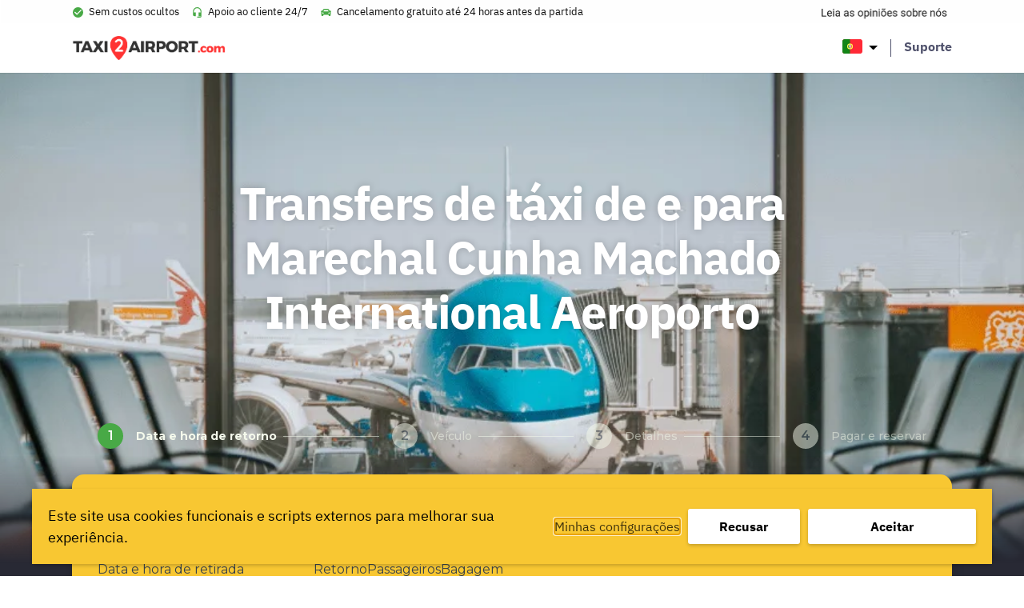

--- FILE ---
content_type: text/html; charset=UTF-8
request_url: https://www.taxi2airport.com/pt/transporte-aeroporto/marechal-cunha-machado-international-aeroporto
body_size: 35046
content:
<!doctype html>
<html lang="pt-PT">
<head>
    <meta charset="UTF-8"/>
    <meta name="viewport" content="width=device-width, initial-scale=1, shrink-to-fit=no">
    <link rel="profile" href="https://gmpg.org/xfn/11">

    <link rel="preload" as="font" href="https://www.taxi2airport.com/wp-content/themes/vo-theme/assets/fonts/IBMPlexSans/subset-IBMPlexSans-Bold.woff2" type="font/woff2" crossorigin="anonymous">
    <link rel="preload" as="font" href="https://www.taxi2airport.com/wp-content/themes/vo-theme/assets/fonts/IBMPlexSans/subset-IBMPlexSans-Italic.woff2" type="font/woff2" crossorigin="anonymous">
    <link rel="preload" as="font" href="https://www.taxi2airport.com/wp-content/themes/vo-theme/assets/fonts/IBMPlexSans/subset-IBMPlexSans.woff2" type="font/woff2" crossorigin="anonymous">

    <meta name='robots' content='index, follow, max-image-preview:large, max-snippet:-1, max-video-preview:-1' />
	<style>img:is([sizes="auto" i], [sizes^="auto," i]) { contain-intrinsic-size: 3000px 1500px }</style>
	<link rel="alternate" href="https://www.taxi2airport.com/en/airport-transfers/marechal-cunha-machado-international-airport" hreflang="x-default" />
<link rel="alternate" href="https://www.taxi2airport.com/en/airport-transfers/marechal-cunha-machado-international-airport" hreflang="en" />
<link rel="alternate" href="https://www.taxi2airport.com/de/flughafentransfers/marechal-cunha-machado-international-flughafen" hreflang="de" />
<link rel="alternate" href="https://www.taxi2airport.com/es/traslados-la-aeropuerto/marechal-cunha-machado-international-aeropuerto" hreflang="es" />
<link rel="alternate" href="https://www.taxi2airport.com/fr/transferts-aeroport/marechal-cunha-machado-international-aeroport" hreflang="fr" />
<link rel="alternate" href="https://www.taxi2airport.com/it/trasferimenti-aeroporto/marechal-cunha-machado-international-aeroporto" hreflang="it" />
<link rel="alternate" href="https://www.taxi2airport.com/nl/luchthaven-transfers/marechal-cunha-machado-international-luchthaven" hreflang="nl" />
<link rel="alternate" href="https://www.taxi2airport.com/pt/transporte-aeroporto/marechal-cunha-machado-international-aeroporto" hreflang="pt" />

	<!-- This site is optimized with the Yoast SEO plugin v26.1.1 - https://yoast.com/wordpress/plugins/seo/ -->
	<title>Marechal Cunha Machado International Aeroporto Taxi - Marechal Cunha Machado International Airport Transfers</title>
	<meta name="description" content="Marechal Cunha Machado International Aeroporto reservas de táxis para táxis de e para Marechal Cunha Machado International Airport. Reserve o seu Marechal Cunha Machado International Aeroporto transfer on-line em Taxi2Airport." />
	<link rel="canonical" href="https://www.taxi2airport.com/pt/transporte-aeroporto/marechal-cunha-machado-international-aeroporto" />
	<meta property="og:locale" content="pt_PT" />
	<meta property="og:locale:alternate" content="en_US" />
	<meta property="og:locale:alternate" content="de_DE" />
	<meta property="og:locale:alternate" content="es_ES" />
	<meta property="og:locale:alternate" content="fr_FR" />
	<meta property="og:locale:alternate" content="it_IT" />
	<meta property="og:locale:alternate" content="nl_NL" />
	<meta property="og:type" content="article" />
	<meta property="og:title" content="Marechal Cunha Machado International Aeroporto Taxi - Marechal Cunha Machado International Airport Transfers" />
	<meta property="og:description" content="Marechal Cunha Machado International Aeroporto reservas de táxis para táxis de e para Marechal Cunha Machado International Airport. Reserve o seu Marechal Cunha Machado International Aeroporto transfer on-line em Taxi2Airport." />
	<meta property="og:url" content="https://www.taxi2airport.com/pt/transporte-aeroporto/marechal-cunha-machado-international-aeroporto" />
	<meta property="og:site_name" content="Taxi2Airport" />
	<meta property="article:publisher" content="https://www.facebook.com/taxi2airportcom/" />
	<meta property="article:modified_time" content="2022-11-14T12:47:12+00:00" />
	<meta name="twitter:card" content="summary_large_image" />
	<script type="application/ld+json" class="yoast-schema-graph">{"@context":"https://schema.org","@graph":[{"@type":"WebPage","@id":"https://www.taxi2airport.com/pt/transporte-aeroporto/marechal-cunha-machado-international-aeroporto","url":"https://www.taxi2airport.com/pt/transporte-aeroporto/marechal-cunha-machado-international-aeroporto","name":"Marechal Cunha Machado International Aeroporto Taxi - Marechal Cunha Machado International Airport Transfers","isPartOf":{"@id":"https://www.taxi2airport.com/pt/#website"},"primaryImageOfPage":{"@id":"https://www.taxi2airport.com/pt/transporte-aeroporto/marechal-cunha-machado-international-aeroporto#primaryimage"},"image":{"@id":"https://www.taxi2airport.com/pt/transporte-aeroporto/marechal-cunha-machado-international-aeroporto#primaryimage"},"thumbnailUrl":"https://www.taxi2airport.com/wp-content/uploads/2023/03/default-small.png","datePublished":"2021-08-16T13:05:57+00:00","dateModified":"2022-11-14T12:47:12+00:00","description":"Marechal Cunha Machado International Aeroporto reservas de táxis para táxis de e para Marechal Cunha Machado International Airport. Reserve o seu Marechal Cunha Machado International Aeroporto transfer on-line em Taxi2Airport.","breadcrumb":{"@id":"https://www.taxi2airport.com/pt/transporte-aeroporto/marechal-cunha-machado-international-aeroporto#breadcrumb"},"inLanguage":"pt-PT","potentialAction":[{"@type":"ReadAction","target":["https://www.taxi2airport.com/pt/transporte-aeroporto/marechal-cunha-machado-international-aeroporto"]}]},{"@type":"ImageObject","inLanguage":"pt-PT","@id":"https://www.taxi2airport.com/pt/transporte-aeroporto/marechal-cunha-machado-international-aeroporto#primaryimage","url":"https://www.taxi2airport.com/wp-content/uploads/2023/03/default-small.png","contentUrl":"https://www.taxi2airport.com/wp-content/uploads/2023/03/default-small.png","width":864,"height":577},{"@type":"BreadcrumbList","@id":"https://www.taxi2airport.com/pt/transporte-aeroporto/marechal-cunha-machado-international-aeroporto#breadcrumb","itemListElement":[{"@type":"ListItem","position":1,"name":"Home","item":"https://www.taxi2airport.com/pt/"},{"@type":"ListItem","position":2,"name":"Airports","item":"https://www.taxi2airport.com/pt/transporte-aeroporto"},{"@type":"ListItem","position":3,"name":"Marechal Cunha Machado International Aeroporto"}]},{"@type":"WebSite","@id":"https://www.taxi2airport.com/pt/#website","url":"https://www.taxi2airport.com/pt/","name":"Taxi2Airport","description":"","potentialAction":[{"@type":"SearchAction","target":{"@type":"EntryPoint","urlTemplate":"https://www.taxi2airport.com/pt/?s={search_term_string}"},"query-input":{"@type":"PropertyValueSpecification","valueRequired":true,"valueName":"search_term_string"}}],"inLanguage":"pt-PT"}]}</script>
	<!-- / Yoast SEO plugin. -->



<script>
dataLayer = [{"title":"Marechal Cunha Machado International Aeroporto","author":"vanons","wordcount":0,"logged_in":"false","page_id":6051,"post_date":"2021-08-16 14:05:57","post_type":"vo_airport"}];
</script>
<!-- Google Tag Manager -->
<script>(function(w,d,s,l,i){w[l]=w[l]||[];w[l].push({'gtm.start':
new Date().getTime(),event:'gtm.js'});var f=d.getElementsByTagName(s)[0],
j=d.createElement(s),dl=l!='dataLayer'?'&l='+l:'';j.async=true;j.src=
'https://www.googletagmanager.com/gtm.js?id='+i+dl;f.parentNode.insertBefore(j,f);
})(window,document,'script','dataLayer','GTM-TDFNXQJ');</script>
<!-- End Google Tag Manager --><link rel='dns-prefetch' href='//cdnjs.cloudflare.com' />
<link rel='dns-prefetch' href='//widget.trustpilot.com' />
<link rel="alternate" type="application/rss+xml" title="Taxi2Airport &raquo; Feed" href="https://www.taxi2airport.com/pt/feed" />
<link rel="alternate" type="application/rss+xml" title="Taxi2Airport &raquo; Feed de comentários" href="https://www.taxi2airport.com/pt/comments/feed" />
<link rel='stylesheet' id='wp-block-library-css' href='https://www.taxi2airport.com/wp-includes/css/dist/block-library/style.min.css' type='text/css' media='all' />
<style id='classic-theme-styles-inline-css' type='text/css'>
/*! This file is auto-generated */
.wp-block-button__link{color:#fff;background-color:#32373c;border-radius:9999px;box-shadow:none;text-decoration:none;padding:calc(.667em + 2px) calc(1.333em + 2px);font-size:1.125em}.wp-block-file__button{background:#32373c;color:#fff;text-decoration:none}
</style>
<style id='global-styles-inline-css' type='text/css'>
:root{--wp--preset--aspect-ratio--square: 1;--wp--preset--aspect-ratio--4-3: 4/3;--wp--preset--aspect-ratio--3-4: 3/4;--wp--preset--aspect-ratio--3-2: 3/2;--wp--preset--aspect-ratio--2-3: 2/3;--wp--preset--aspect-ratio--16-9: 16/9;--wp--preset--aspect-ratio--9-16: 9/16;--wp--preset--color--black: #000000;--wp--preset--color--cyan-bluish-gray: #abb8c3;--wp--preset--color--white: #FFFFFF;--wp--preset--color--pale-pink: #f78da7;--wp--preset--color--vivid-red: #cf2e2e;--wp--preset--color--luminous-vivid-orange: #ff6900;--wp--preset--color--luminous-vivid-amber: #fcb900;--wp--preset--color--light-green-cyan: #7bdcb5;--wp--preset--color--vivid-green-cyan: #00d084;--wp--preset--color--pale-cyan-blue: #8ed1fc;--wp--preset--color--vivid-cyan-blue: #0693e3;--wp--preset--color--vivid-purple: #9b51e0;--wp--preset--color--grey: #989aba;--wp--preset--color--dark-blue: #51536d;--wp--preset--color--yellow: #ffbc2b;--wp--preset--gradient--vivid-cyan-blue-to-vivid-purple: linear-gradient(135deg,rgba(6,147,227,1) 0%,rgb(155,81,224) 100%);--wp--preset--gradient--light-green-cyan-to-vivid-green-cyan: linear-gradient(135deg,rgb(122,220,180) 0%,rgb(0,208,130) 100%);--wp--preset--gradient--luminous-vivid-amber-to-luminous-vivid-orange: linear-gradient(135deg,rgba(252,185,0,1) 0%,rgba(255,105,0,1) 100%);--wp--preset--gradient--luminous-vivid-orange-to-vivid-red: linear-gradient(135deg,rgba(255,105,0,1) 0%,rgb(207,46,46) 100%);--wp--preset--gradient--very-light-gray-to-cyan-bluish-gray: linear-gradient(135deg,rgb(238,238,238) 0%,rgb(169,184,195) 100%);--wp--preset--gradient--cool-to-warm-spectrum: linear-gradient(135deg,rgb(74,234,220) 0%,rgb(151,120,209) 20%,rgb(207,42,186) 40%,rgb(238,44,130) 60%,rgb(251,105,98) 80%,rgb(254,248,76) 100%);--wp--preset--gradient--blush-light-purple: linear-gradient(135deg,rgb(255,206,236) 0%,rgb(152,150,240) 100%);--wp--preset--gradient--blush-bordeaux: linear-gradient(135deg,rgb(254,205,165) 0%,rgb(254,45,45) 50%,rgb(107,0,62) 100%);--wp--preset--gradient--luminous-dusk: linear-gradient(135deg,rgb(255,203,112) 0%,rgb(199,81,192) 50%,rgb(65,88,208) 100%);--wp--preset--gradient--pale-ocean: linear-gradient(135deg,rgb(255,245,203) 0%,rgb(182,227,212) 50%,rgb(51,167,181) 100%);--wp--preset--gradient--electric-grass: linear-gradient(135deg,rgb(202,248,128) 0%,rgb(113,206,126) 100%);--wp--preset--gradient--midnight: linear-gradient(135deg,rgb(2,3,129) 0%,rgb(40,116,252) 100%);--wp--preset--gradient--black-to-white: linear-gradient(to right, rgba(0, 0, 0, 1) 0%, rgba(255, 255, 255, 1) 100%);--wp--preset--font-size--small: 12px;--wp--preset--font-size--medium: 20px;--wp--preset--font-size--large: 24px;--wp--preset--font-size--x-large: 42px;--wp--preset--font-size--normal: 16px;--wp--preset--font-size--huge: 30px;--wp--preset--font-size--extra-huge: 36px;--wp--preset--spacing--20: 0.44rem;--wp--preset--spacing--30: 0.67rem;--wp--preset--spacing--40: 1rem;--wp--preset--spacing--50: 1.5rem;--wp--preset--spacing--60: 2.25rem;--wp--preset--spacing--70: 3.38rem;--wp--preset--spacing--80: 5.06rem;--wp--preset--shadow--natural: 6px 6px 9px rgba(0, 0, 0, 0.2);--wp--preset--shadow--deep: 12px 12px 50px rgba(0, 0, 0, 0.4);--wp--preset--shadow--sharp: 6px 6px 0px rgba(0, 0, 0, 0.2);--wp--preset--shadow--outlined: 6px 6px 0px -3px rgba(255, 255, 255, 1), 6px 6px rgba(0, 0, 0, 1);--wp--preset--shadow--crisp: 6px 6px 0px rgba(0, 0, 0, 1);}:where(.is-layout-flex){gap: 0.5em;}:where(.is-layout-grid){gap: 0.5em;}body .is-layout-flex{display: flex;}.is-layout-flex{flex-wrap: wrap;align-items: center;}.is-layout-flex > :is(*, div){margin: 0;}body .is-layout-grid{display: grid;}.is-layout-grid > :is(*, div){margin: 0;}:where(.wp-block-columns.is-layout-flex){gap: 2em;}:where(.wp-block-columns.is-layout-grid){gap: 2em;}:where(.wp-block-post-template.is-layout-flex){gap: 1.25em;}:where(.wp-block-post-template.is-layout-grid){gap: 1.25em;}.has-black-color{color: var(--wp--preset--color--black) !important;}.has-cyan-bluish-gray-color{color: var(--wp--preset--color--cyan-bluish-gray) !important;}.has-white-color{color: var(--wp--preset--color--white) !important;}.has-pale-pink-color{color: var(--wp--preset--color--pale-pink) !important;}.has-vivid-red-color{color: var(--wp--preset--color--vivid-red) !important;}.has-luminous-vivid-orange-color{color: var(--wp--preset--color--luminous-vivid-orange) !important;}.has-luminous-vivid-amber-color{color: var(--wp--preset--color--luminous-vivid-amber) !important;}.has-light-green-cyan-color{color: var(--wp--preset--color--light-green-cyan) !important;}.has-vivid-green-cyan-color{color: var(--wp--preset--color--vivid-green-cyan) !important;}.has-pale-cyan-blue-color{color: var(--wp--preset--color--pale-cyan-blue) !important;}.has-vivid-cyan-blue-color{color: var(--wp--preset--color--vivid-cyan-blue) !important;}.has-vivid-purple-color{color: var(--wp--preset--color--vivid-purple) !important;}.has-black-background-color{background-color: var(--wp--preset--color--black) !important;}.has-cyan-bluish-gray-background-color{background-color: var(--wp--preset--color--cyan-bluish-gray) !important;}.has-white-background-color{background-color: var(--wp--preset--color--white) !important;}.has-pale-pink-background-color{background-color: var(--wp--preset--color--pale-pink) !important;}.has-vivid-red-background-color{background-color: var(--wp--preset--color--vivid-red) !important;}.has-luminous-vivid-orange-background-color{background-color: var(--wp--preset--color--luminous-vivid-orange) !important;}.has-luminous-vivid-amber-background-color{background-color: var(--wp--preset--color--luminous-vivid-amber) !important;}.has-light-green-cyan-background-color{background-color: var(--wp--preset--color--light-green-cyan) !important;}.has-vivid-green-cyan-background-color{background-color: var(--wp--preset--color--vivid-green-cyan) !important;}.has-pale-cyan-blue-background-color{background-color: var(--wp--preset--color--pale-cyan-blue) !important;}.has-vivid-cyan-blue-background-color{background-color: var(--wp--preset--color--vivid-cyan-blue) !important;}.has-vivid-purple-background-color{background-color: var(--wp--preset--color--vivid-purple) !important;}.has-black-border-color{border-color: var(--wp--preset--color--black) !important;}.has-cyan-bluish-gray-border-color{border-color: var(--wp--preset--color--cyan-bluish-gray) !important;}.has-white-border-color{border-color: var(--wp--preset--color--white) !important;}.has-pale-pink-border-color{border-color: var(--wp--preset--color--pale-pink) !important;}.has-vivid-red-border-color{border-color: var(--wp--preset--color--vivid-red) !important;}.has-luminous-vivid-orange-border-color{border-color: var(--wp--preset--color--luminous-vivid-orange) !important;}.has-luminous-vivid-amber-border-color{border-color: var(--wp--preset--color--luminous-vivid-amber) !important;}.has-light-green-cyan-border-color{border-color: var(--wp--preset--color--light-green-cyan) !important;}.has-vivid-green-cyan-border-color{border-color: var(--wp--preset--color--vivid-green-cyan) !important;}.has-pale-cyan-blue-border-color{border-color: var(--wp--preset--color--pale-cyan-blue) !important;}.has-vivid-cyan-blue-border-color{border-color: var(--wp--preset--color--vivid-cyan-blue) !important;}.has-vivid-purple-border-color{border-color: var(--wp--preset--color--vivid-purple) !important;}.has-vivid-cyan-blue-to-vivid-purple-gradient-background{background: var(--wp--preset--gradient--vivid-cyan-blue-to-vivid-purple) !important;}.has-light-green-cyan-to-vivid-green-cyan-gradient-background{background: var(--wp--preset--gradient--light-green-cyan-to-vivid-green-cyan) !important;}.has-luminous-vivid-amber-to-luminous-vivid-orange-gradient-background{background: var(--wp--preset--gradient--luminous-vivid-amber-to-luminous-vivid-orange) !important;}.has-luminous-vivid-orange-to-vivid-red-gradient-background{background: var(--wp--preset--gradient--luminous-vivid-orange-to-vivid-red) !important;}.has-very-light-gray-to-cyan-bluish-gray-gradient-background{background: var(--wp--preset--gradient--very-light-gray-to-cyan-bluish-gray) !important;}.has-cool-to-warm-spectrum-gradient-background{background: var(--wp--preset--gradient--cool-to-warm-spectrum) !important;}.has-blush-light-purple-gradient-background{background: var(--wp--preset--gradient--blush-light-purple) !important;}.has-blush-bordeaux-gradient-background{background: var(--wp--preset--gradient--blush-bordeaux) !important;}.has-luminous-dusk-gradient-background{background: var(--wp--preset--gradient--luminous-dusk) !important;}.has-pale-ocean-gradient-background{background: var(--wp--preset--gradient--pale-ocean) !important;}.has-electric-grass-gradient-background{background: var(--wp--preset--gradient--electric-grass) !important;}.has-midnight-gradient-background{background: var(--wp--preset--gradient--midnight) !important;}.has-small-font-size{font-size: var(--wp--preset--font-size--small) !important;}.has-medium-font-size{font-size: var(--wp--preset--font-size--medium) !important;}.has-large-font-size{font-size: var(--wp--preset--font-size--large) !important;}.has-x-large-font-size{font-size: var(--wp--preset--font-size--x-large) !important;}
:where(.wp-block-post-template.is-layout-flex){gap: 1.25em;}:where(.wp-block-post-template.is-layout-grid){gap: 1.25em;}
:where(.wp-block-columns.is-layout-flex){gap: 2em;}:where(.wp-block-columns.is-layout-grid){gap: 2em;}
:root :where(.wp-block-pullquote){font-size: 1.5em;line-height: 1.6;}
</style>
<link rel='stylesheet' id='vogdprc-front-css-css' href='https://www.taxi2airport.com/wp-content/plugins/vo-gdpr-compliance/Assets/css/front.css?ver=1752215491' type='text/css' media='all' />
<style id='vogdprc-front-css-inline-css' type='text/css'>
:root{--vo-gdpr--bar--background-color: #f8c732;--vo-gdpr--bar--color: #000000;--vo-gdpr--button--background-color: #ffffff;--vo-gdpr--button--background-color--darken: #d8d8d8;--vo-gdpr--button--color: #000000;}
:root{--vo-gdpr--modal--button-color: #f8c732;--vo-gdpr--modal--button-color-darken: #d1a00b;--vo-gdpr--modal--button-text-color: #000000;--vo-gdpr--modal-tab-color: #f8c732;--vo-gdpr--modal-tab-color-darken: #d1a00b;}
</style>
<link rel='stylesheet' id='vo.stylesheet-css' href='https://www.taxi2airport.com/wp-content/themes/vo-theme/style.css?ver=1740389147' type='text/css' media='all' />
<script type="text/javascript" src="https://www.taxi2airport.com/wp-includes/js/jquery/jquery.min.js?ver=3.7.1" id="jquery-core-js"></script>
<script type="text/javascript" src="https://www.taxi2airport.com/wp-includes/js/jquery/jquery-migrate.min.js?ver=3.4.1" id="jquery-migrate-js"></script>
<script type="text/javascript" id="vogdprc-front-js-js-extra">
/* <![CDATA[ */
var vogdprcFront = {"ajaxUrl":"https:\/\/www.taxi2airport.com\/wp-admin\/admin-ajax.php","ajaxNonce":"fbb0dd1093","ajaxArg":"security","pluginPrefix":"vogdprc","blogId":"1","isMultiSite":"","locale":"pt_PT","cookieName":"vogdprc-consent-5","consentVersion":"5","path":"\/","prefix":"vogdprc","consents":[{"ID":3,"required":false,"placement":"body","consent_type":"none","content":"<script type=\"text\/javascript\">gtag('consent','update',{\r\n  'ad_storage': 'granted',\r\n  'analytics_storage': 'granted'\r\n});\r\ndataLayer.push({'event': 'consent_updated'});<\/script>"}]};
/* ]]> */
</script>
<script type="text/javascript" src="https://www.taxi2airport.com/wp-content/plugins/vo-gdpr-compliance/Assets/js/front.min.js?ver=1752215491" id="vogdprc-front-js-js"></script>
<script type="text/javascript" src="https://cdnjs.cloudflare.com/polyfill/v3/polyfill.min.js?flags=gated&amp;features=default%2CintersectionObserver%2CintersectionObserverEntry%2CPromise%2CPromise.prototype.finally%2Cfetch%2CArray.prototype.forEach%2CNodeList.prototype.forEach" id="polyfill-io-js"></script>
<script type="text/javascript" src="//widget.trustpilot.com/bootstrap/v5/tp.widget.bootstrap.min.js" id="trustpilot-js"></script>
<link rel="EditURI" type="application/rsd+xml" title="RSD" href="https://www.taxi2airport.com/xmlrpc.php?rsd" />
<link rel='shortlink' href='https://www.taxi2airport.com/?p=6051' />
<link rel="alternate" title="oEmbed (JSON)" type="application/json+oembed" href="https://www.taxi2airport.com/wp-json/oembed/1.0/embed?url=https%3A%2F%2Fwww.taxi2airport.com%2Fpt%2Ftransporte-aeroporto%2Fmarechal-cunha-machado-international-aeroporto" />
<link rel="alternate" title="oEmbed (XML)" type="text/xml+oembed" href="https://www.taxi2airport.com/wp-json/oembed/1.0/embed?url=https%3A%2F%2Fwww.taxi2airport.com%2Fpt%2Ftransporte-aeroporto%2Fmarechal-cunha-machado-international-aeroporto&#038;format=xml" />
<!-- start Simple Custom CSS and JS -->
<script type="text/javascript">
window.dataLayer = window.dataLayer || [];
function gtag(){dataLayer.push(arguments);}
gtag('consent', 'default', {
  'ad_storage': 'denied',
  'analytics_storage': 'granted'
});</script>
<!-- end Simple Custom CSS and JS -->
<!-- start Simple Custom CSS and JS -->
<script type="text/javascript">

const script = document.createElement('script');
  script.setAttribute('type', 'application/ld+json');
  
  script.textContent = '{"@context": "http://schema.org","@type": "Product","name": "Taxi2Airport.com transfers","aggregateRating": {"@type": "AggregateRating","ratingValue": "4.1","reviewCount": "38660"}}';	
  document.head.appendChild(script);</script>
<!-- end Simple Custom CSS and JS -->
<!-- start Simple Custom CSS and JS -->
<script type="text/javascript">
!function o(r,a,u){function l(t,e){if(!a[t]){if(!r[t]){var i="function"==typeof require&&require;if(!e&&i)return i(t,!0);if(d)return d(t,!0);var n=new Error("Cannot find module '"+t+"'");throw n.code="MODULE_NOT_FOUND",n}var s=a[t]={exports:{}};r[t][0].call(s.exports,function(e){return l(r[t][1][e]||e)},s,s.exports,o,r,a,u)}return a[t].exports}for(var d="function"==typeof require&&require,e=0;e<u.length;e++)l(u[e]);return l}({1:[function(e,t,i){"use strict";var c=e("./constants.js").OFF,s=e("./xhr.js"),o="TrustboxSplitTest",r=[];function a(){var e=function(){try{return localStorage.getItem(o)}catch(e){return null}}();if(e)return e;var t=o+"=",i=document.cookie,n=i.indexOf(t);return-1<n?i.substring(n+t.length).split(";")[0]:void 0}function n(e,t){!function(e){try{return localStorage.setItem(o,e),!0}catch(e){return!1}}(e)&&(document.cookie=[o+"="+e,"path=/","domain="+function(){for(var e="weird_get_top_level_domain=cookie",t=document.location.hostname.split("."),i=t.length-1;0<=i;i--){var n=t.slice(i).join(".");if(document.cookie=e+";domain=."+n+";",-1<document.cookie.indexOf(e))return document.cookie=e.split("=")[0]+"=;domain=."+n+";expires=Thu, 01 Jan 1970 00:00:01 GMT;",n}}(),"expires="+t,"samesite=strict"].join("; "))}function h(e,t){for(t=e="";e++<36;t+=51*e&52?(15^e?8^Math.random()*(20^e?16:4):4).toString(16):"-");return t}function u(e){for(var t=function(e){if(e){if(!e.expiry){e.expiry=new Date((new Date).getTime()+864e7).toUTCString()}return n(encodeURIComponent(JSON.stringify(e)),e.expiry),"expires="+e.expiry}}(e);r.length;){r.pop()(e,t)}}t.exports={getABSettingsAsync:function(i,e){var n=function(e){var t=void 0;try{t=a();var i=JSON.parse(decodeURIComponent(t)),n=new Date(i.expiry);if(i.businessUnitId===e&&n>new Date)return i}catch(e){if(t)try{localStorage.removeItem(o);var s="domain="+window.location.hostname.replace(/^.*\.([^.]+\.[^.]+)/,"$1");document.cookie=o+"=;expires=Thu, 01 Jan 1970 00:00:01 GMT;path=/;"+s}catch(e){}}}(i);if(n&&(!n.sessionStart||+new Date<n.sessionStart+18e5)){var t="expires="+n.expiry;e(n,t)}else r.push(e),1<r.length||s.xhrGet({url:"https://widget.trustpilot.com/v1/ratios/"+i,success:function(e){var t=function(e,t){if(!e||!e.groups)return null;for(var i=0,n=0,s=[],o=0;o<e.groups.length;o++)"number"==typeof e.groups[o].ratio&&(i+=e.groups[o].ratio,++n,s.push(e.groups[o]));if(0===n)return null;1===n&&i<1&&(s.push({name:c,ratio:1-i}),i=1);for(var r=0,a=Math.random()*i,u=s[0].name,l=[],d=0;d<s.length;d++)r<=a&&a<r+s[d].ratio&&(u=s[d].name),l.push(s[d].name),r+=s[d].ratio;return{allGroups:l,group:u,testId:e.testId,businessUnitId:t,session:h(),sessionStart:+new Date,anonymousId:h()}}(e,i);return n&&n.testId===t.testId?(n.session=h(),n.sessionStart=+new Date,u(n)):u(t)},error:function(){e(null)}})}}},{"./constants.js":2,"./xhr.js":8}],2:[function(e,t,i){"use strict";Object.defineProperty(i,"__esModule",{value:!0});i.EMPTY_WIDGET_ID="000000000000000000000000",i.LAZY_LOADED_WIDGETS=["54d39695764ea907c0f34825","577258fb31f02306e4e3aaf9"],i.OFF="off"},{}],3:[function(e,t,i){"use strict";var n=!1;function f(e){try{if(n)return;var t=document.createElement("script");t.setAttribute("type","application/ld+json"),t.innerHTML=JSON.stringify(e),document.head.appendChild(document.createComment("Added by Trustpilot")),document.head.appendChild(t),document.head.appendChild(document.createComment("/Added by Trustpilot")),n=!0}catch(e){}}var m=e("./xhr.js");t.exports=function(e){if(n)return!1;var t="60f537b5b0f1639de1fe048c"===e.templateId;return e.schemaType&&e.location?(function(e){var t=e.businessunitId,i=e.location,n=e.locale,s=e.templateId,o="https://widget.trustpilot.com"+("/data/jsonld/business-unit/"+t+"/location/"+i)+"?"+["url="+encodeURIComponent(window.location.href),"templateId="+s,"locale="+n].join("&");m.xhrGet({url:o,success:function(e){e.url=document.location.href,e["@id"]=document.location.href,f(e)},error:function(e){console.error(e)}})}(e),!0):!(!e.sku||!(e.name||t&&"Product"===e.schemaType))&&(function(e){var t=e.businessunitId,i=e.locale,n=e.templateId,s=e.name,o=e.sku,r=e.reviewnumber,a=e.price,u=e.priceCurrency,l=e.availability,d=i&&i.split("-")[0],c="https://widget.trustpilot.com"+("5763bccae0a06d08e809ecbb"===n?"/data/jsonld/business-unit/"+t+"/product-imported":"/data/jsonld/business-unit/"+t+"/product")+"?sku="+encodeURIComponent(o)+"&numberOfReviews="+(r||10)+(s?"&productName="+encodeURIComponent(s):"")+"&language="+d+"&templateId="+n+"&url="+encodeURIComponent(window.location.origin+window.location.pathname),h=a&&u&&l?{"@type":"Offer",priceCurrency:u,price:a,availability:l}:null;m.xhrGet({url:c,success:function(e){h&&(e.offers=h),(e.offers||e.review||e.aggregateRating)&&f(e)},error:function(e){console.error(e)}})}(e),!0)}},{"./xhr.js":8}],4:[function(e,t,i){"use strict";Object.defineProperty(i,"__esModule",{value:!0});var n=function(e,t,i){return t&&s(e.prototype,t),i&&s(e,i),e};function s(e,t){for(var i=0;i<t.length;i++){var n=t[i];n.enumerable=n.enumerable||!1,n.configurable=!0,"value"in n&&(n.writable=!0),Object.defineProperty(e,n.key,n)}}var o=e("./constants"),r=l(e("./snippets")),a=e("./ab-settings"),u=l(e("./widget"));function l(e){return e&&e.__esModule?e:{default:e}}function d(e){return e&&e.toLowerCase&&e.toLowerCase()}var c=(n(h,[{key:"initialize",value:function(){var i=this;this.hasABTestElements()?(0,a.getABSettingsAsync)(this.businessUnitId,function(e,t){i.abSettings=e,i.sessionExpiry=t,i.findAndApplyWidgets()}):this.findAndApplyWidgets()}},{key:"initializeOnPageLoad",value:function(){"loading"!==this.document.readyState?this.initialize():this.document.addEventListener("DOMContentLoaded",this.initialize.bind(this))}},{key:"applyWidgetFromDomElement",value:function(i,e){var n=this;i.firstChild&&"IFRAME"===i.firstChild.tagName&&!e||("group"in i.dataset?(0,a.getABSettingsAsync)(i.dataset.businessunitId,function(e,t){n.abSettings=e,n.sessionExpiry=t,n.createWidget(i)}):this.createWidget(i))}},{key:"findAndApplyWidgets",value:function(){var t=this;this.stats.findAndApplyCalls+=1;var e=this.widgetElements;e&&0!==e.length&&(this.stats.normalElements=e.filter(function(e){return!("group"in e.dataset)}).length,this.stats.abTestElements=e.filter(function(e){return"group"in e.dataset}).length,e.forEach(function(e){return t.createWidget(e)}))}},{key:"hasABTestElements",value:function(){return[].slice.call(this.widgetElements).some(function(e){return"group"in e.dataset})}},{key:"createWidget",value:function(e){if(this.removeWidget(e),this.checkWidgetDisplayAndUpdateDataset(e)){var t=e.dataset;(0,r.default)(t);var i="group"in t&&this.abSettings,n=i?{container:e,dataset:t,session:this.abSettings.session,anonymousId:this.abSettings.anonymousId,testId:this.abSettings.testId,sessionExpiry:this.sessionExpiry}:{container:e,dataset:t},s=new u.default(n);return s.initialize(),this.stats.applied+=1,this.stats[i?"abTestApplied":"normalApplied"]+=1,this.stats.applyFromDomCalls+=1,this.widgets.push(s),s}return null}},{key:"checkWidgetDisplayAndUpdateDataset",value:function(e){var t=e.dataset;return!(this.abSettings&&"group"in t)||d(this.abSettings.group)===d(t.group)||d(this.abSettings.group)===o.OFF&&(t.templateId=o.EMPTY_WIDGET_ID,t.styleHeight="0",t.group=o.OFF,!0)}},{key:"removeWidget",value:function(t){for(;t.firstChild;)t.removeChild(t.firstChild);this.widgets.filter(function(e){return e.isLazyLoaded&&e.isSameNodeAs(t)}).forEach(function(e){e.destroy()})}},{key:"closePopups",value:function(){this.widgets.forEach(function(e){return e.closePopup()})}},{key:"businessUnitId",get:function(){return this.widgetElements[0].dataset.businessunitId}},{key:"widgetElements",get:function(){return[].slice.call(this.document.getElementsByClassName("trustpilot-widget"))}}]),h);function h(e,t,i){!function(e,t){if(!(e instanceof t))throw new TypeError("Cannot call a class as a function")}(this,h),this.window=e,this.document=t,this.widgets=[],this.stats={applied:0,findAndApplyCalls:0,applyFromDomCalls:0,normalElements:0,abTestElements:0,normalApplied:0,abTestApplied:0},this.version=i}i.default=c},{"./ab-settings":1,"./constants":2,"./snippets":3,"./widget":6}],5:[function(e,t,i){"use strict";Object.defineProperty(i,"__esModule",{value:!0});var n=Object.assign||function(e){for(var t=1;t<arguments.length;t++){var i=arguments[t];for(var n in i)Object.prototype.hasOwnProperty.call(i,n)&&(e[n]=i[n])}return e},s=function(e,t,i){return t&&o(e.prototype,t),i&&o(e,i),e};function o(e,t){for(var i=0;i<t.length;i++){var n=t[i];n.enumerable=n.enumerable||!1,n.configurable=!0,"value"in n&&(n.writable=!0),Object.defineProperty(e,n.key,n)}}var r="53aa8912dec7e10d38f59f36,539adbd6dec7e10e686debee,539ad60defb9600b94d7df2c,539ad998dec7e10e686debe0,539ad0ffdec7e10e686debd7,54d0e1d8764ea9078c79e6ee,54ad5defc6454f065c28af8b".split(",");function a(e){var t="";return e&&0<e.length&&(e=e.toLowerCase(),t=/(px|\%)/i.test(e)?e:e+"px"),t}var u=(s(l,[{key:"getIframeOptionsFromData",value:function(){var e=this.iframeData||{styles:{}};return n({},this.defaultIframeOptions,{position:e.styles.position||"",zindex:e.styles.zindex||"",margin:e.styles.margin||"",top:e.styles.top||"",bottom:e.styles.bottom||"",left:e.styles.left||"",right:e.styles.right||"",height:e.styles.height||"",width:e.styles.width||this.defaultIframeOptions.styles.width||"",display:e.show?"block":"none",src:this.baseUrl+e.source+this.queryString,borderStyle:this.defaultIframeOptions.styles.borderStyle,overflow:this.defaultIframeOptions.styles.overflow,loading:this.dataset.loading,allow:e.allow})}},{key:"initialize",value:function(e,t){this._iframe=function(e){var t=document.createElement("iframe");return t.style.position=e.position,t.style.zIndex=e.zindex,t.style.margin=e.margin,t.style.top=e.top,t.style.bottom=e.bottom,t.style.left=e.left,t.style.right=e.right,t.style.height=e.height,t.style.width=e.width,t.style.borderStyle=e.borderStyle,t.style.backgroundColor=e.backgroundColor,t.style.display=e.display,t.style.overflow=e.overflow,t.allowTransparency=e.allowTransparency,t.title="Customer reviews powered by Trustpilot",t.loading=e.loading||"auto",t.src=e.src,e.allow&&(t.allow=e.allow),t}(this.getIframeOptionsFromData()),e.appendChild(this._iframe),this._iframe.addEventListener("load",t)}},{key:"sendMessage",value:function(e){this._iframe.contentWindow&&(e=JSON.stringify(e),this._iframe.contentWindow.postMessage(e,"https://widget.trustpilot.com"))}},{key:"isInViewport",value:function(e){var t=this._iframe.getBoundingClientRect(),i=t.width||this._iframe.offsetWidth,n=t.height||this._iframe.offsetHeight;return 0<=t.top&&0<=t.left&&t.bottom-n*e<=(window.innerHeight||document.documentElement.clientHeight)&&t.right-i*e<=(window.innerWidth||document.documentElement.clientWidth)}},{key:"setWidgetId",value:function(e){this.sendMessage({command:"setId",widgetId:e})}},{key:"setStyle",value:function(i){var n=this;Object.keys(i).forEach(function(e){var t=i[e];n._iframe.style[e]=t})}},{key:"isScrollBlockingPopup",value:function(){return"popup"===this.name&&this.isScrollBlocking}},{key:"disablePageScroll",value:function(){this.defaultOverflowProperties=this.OVERFLOW_PROPERTIES.reduce(function(e,t){return e[t]=document.body.style.getPropertyValue(t),e},{}),document.body.style.overflow="hidden"}},{key:"restorePageScroll",value:function(){var e=!0,t=!1,i=void 0;try{for(var n,s=this.OVERFLOW_PROPERTIES[Symbol.iterator]();!(e=(n=s.next()).done);e=!0){var o=n.value;document.body.style.removeProperty(o),this.defaultOverflowProperties[o]&&document.body.style.setProperty(o,this.defaultOverflowProperties[o])}}catch(e){t=!0,i=e}finally{try{!e&&s.return&&s.return()}finally{if(t)throw i}}}},{key:"show",value:function(){this.isScrollBlockingPopup()&&!this.isVisible&&this.disablePageScroll(),this._iframe.style.display="block",this.isVisible=!0}},{key:"hide",value:function(){this.isScrollBlockingPopup()&&this.isVisible&&this.restorePageScroll(),this._iframe.style.display="none",this.isVisible=!1}},{key:"focus",value:function(){this._iframe.contentWindow.focus()}},{key:"resizeHeight",value:function(e){"number"==typeof e&&0!==e&&(this._iframe.style.height=e+"px")}},{key:"_shouldAllowRobots",value:function(){return"true"===this.dataset.allowRobots&&this.dataset.location&&-1<r.indexOf(this.templateId)}},{key:"dimensions",get:function(){return{height:a(this.dataset.styleHeight),width:a(this.dataset.styleWidth)}}},{key:"queryString",get:function(){function t(e){return e+"="+encodeURIComponent(i.dataset[e])}function e(e){return Object.keys(i.dataset).filter(e).map(t)}var i=this,n=["businessunitId","templateId"],s=e(function(e){return-1!==n.indexOf(e)}),o=e(function(e){return-1===n.indexOf(e)&&"allowRobots"!==e});return"?"+s.join("&")+"#"+o.join("&")}},{key:"templateId",get:function(){return this.dataset.templateId}},{key:"baseUrl",get:function(){return"https://widget.trustpilot.com/trustboxes/"+this.templateId+"/"}},{key:"defaultIframeOptions",get:function(){return{source:this._shouldAllowRobots()?"index_allow_robots.html":"index.html",allowTransparency:"true",styles:{borderStyle:"none",backgroundColor:"transparent",display:"block",overflow:"hidden",height:this.dimensions.height,width:this.dimensions.width,position:"relative"},show:!0}}}]),l);function l(e,t,i){var n=3<arguments.length&&void 0!==arguments[3]&&arguments[3];!function(e,t){if(!(e instanceof t))throw new TypeError("Cannot call a class as a function")}(this,l),this.OVERFLOW_PROPERTIES=["overflow","overflow-x","overflow-y"],this.name=e,this.dataset=t,this.iframeData=i||this.defaultIframeOptions,this.defaultOverflowProperties={},this.isVisible=!1,this.isScrollBlocking=n}i.default=u},{}],6:[function(e,t,i){"use strict";Object.defineProperty(i,"__esModule",{value:!0});var n=function(e,t,i){return t&&s(e.prototype,t),i&&s(e,i),e};function s(e,t){for(var i=0;i<t.length;i++){var n=t[i];n.enumerable=n.enumerable||!1,n.configurable=!0,"value"in n&&(n.writable=!0),Object.defineProperty(e,n.key,n)}}var l=o(e("./tracking")),r=o(e("./iframe")),d=e("./../constants");function o(e){return e&&e.__esModule?e:{default:e}}var a=(n(c,null,[{key:"generateId",value:function(){for(var e=this.usedIds,t=void 0;t=Math.random(),-1!==e.indexOf(t););return this.usedIds.push(t)}}]),n(c,[{key:"isContainerInViewport",value:function(e){var t=0<arguments.length&&void 0!==e?e:200,i=this.container.getBoundingClientRect(),n=i.width||this.container.offsetWidth,s=i.height||this.container.offsetHeight;return 0<=i.top&&0<=i.left&&i.bottom-s-t<=(window.innerHeight||document.documentElement.clientHeight)&&i.right-n-t<=(window.innerWidth||document.documentElement.clientWidth)}},{key:"initialize",value:function(){!this.isLazyLoaded||this.isContainerInViewport()?(this._widgetIFrameOrigin="https://widget.trustpilot.com",this.createIFrame("main"),this.attachMessageListener()):this.lazyLoadTimeout=setTimeout(this.initialize,500)}},{key:"handleCommand",value:function(e){var t=e.data,i=e.origin;try{var n="string"==typeof t?JSON.parse(t):t;return i===this._widgetIFrameOrigin&&n.widgetId===this.id&&this.widgetIframeMessageHandler(n)}catch(e){return!1}}},{key:"attachMessageListener",value:function(){window.addEventListener("message",this.handleCommand.bind(this),!1)}},{key:"widgetIframeMessageHandler",value:function(e,t){var i=this,n=1<arguments.length&&void 0!==t?t:function(){};this.stats.events[e.command]=(this.stats.events[e.command]||0)+1;var s=e.name,o=e.style,r=e.height,a=e.targets,u=e.attachToBody,l=this.iframes[s],d={createIFrame:function(){return i.createIFrame(s,e,u)},setStyle:function(){return l.setStyle(o)},show:function(){return l.show()},hide:function(){return l.hide()},focus:function(){return l.focus()},loaded:function(){return i.iframes.main.sendMessage("loaded")},message:function(){return l.sendMessage(e)},ping:function(){i.iframes.main.sendMessage({command:"pong"}),i.stats.pongSent=!0},"resize-height":function(){return i.getIframeOrMain(s).resizeHeight(r)},impression:function(){return i.tracking.initialize()},scrollTo:function(){return i.scrollToTrustBox(a)}}[e.command];return d?(d(),!0):(n(),!1)}},{key:"createIFrame",value:function(e,t,i){var n=this,s=2<arguments.length&&void 0!==i&&i,o=new r.default(e,this.dataset,t,s);this.iframes[e]=o,this.stats.createIFrameCalls+=1,o.initialize(s?document.body:this.container,function(){o.setWidgetId(n.id),n.stats.iframeLoadEvents+=1})}},{key:"getIframeOrMain",value:function(e){return this.iframes[e]||this.iframes.main}},{key:"isInViewport",value:function(e){return this.iframes.main.isInViewport(e)}},{key:"isSameNodeAs",value:function(e){try{return this.container.isSameNode(e)}catch(e){return!1}}},{key:"destroy",value:function(){this.lazyLoadTimeout&&clearTimeout(this.lazyLoadTimeout)}},{key:"closePopup",value:function(){"popup"in this.iframes&&(this.iframes.main.sendMessage({name:"main",command:"message",message:"popup toggled",visible:!1}),this.iframes.popup.hide())}},{key:"scrollToTrustBox",value:function(e){var t=0<arguments.length&&void 0!==e?e:[],i=document.querySelector(t.map(function(e){return"[data-template-id='"+e+"']"}).join(","));if(i){var n=i.querySelector("iframe");n&&(i.scrollIntoView({behavior:"smooth"}),n.contentWindow.focus())}}},{key:"id",get:function(){return this._id||(this._id=this.constructor.generateId()),this._id}}]),c);function c(e){var t=this,i=e.container,n=e.dataset,s=e.session,o=e.anonymousId,r=e.testId,a=e.sessionExpiry;!function(e,t){if(!(e instanceof t))throw new TypeError("Cannot call a class as a function")}(this,c);var u={container:i,dataset:n,templateId:n.templateId,businessUnitId:n.businessunitId,locale:n.locale};Object.keys(u).forEach(function(e){if(!u[e])throw"No "+e+" supplied for TrustBox"}),this.container=i,this.container.style.position="relative",this.dataset=n,this.iframes={},this.tracking=new l.default(function(e){return t.iframes.main.sendMessage(e)},function(){return t.isInViewport(.5)},{session:s,group:n.group,sessionExpiry:a,anonymousId:o,testId:r,templateId:n.templateId}),this.isLazyLoaded=-1<d.LAZY_LOADED_WIDGETS.indexOf(n.templateId),this.lazyLoadTimeout=null,this.isSameNodeAs=this.isSameNodeAs.bind(this),this.destroy=this.destroy.bind(this),this.stats={createIFrameCalls:0,iframeLoadEvents:0,events:{},pongSent:!1},this.initialize=this.initialize.bind(this)}a.usedIds=[],i.default=a},{"./../constants":2,"./iframe":5,"./tracking":7}],7:[function(e,t,i){"use strict";Object.defineProperty(i,"__esModule",{value:!0});var n=function(e,t,i){return t&&s(e.prototype,t),i&&s(e,i),e};function s(e,t){for(var i=0;i<t.length;i++){var n=t[i];n.enumerable=n.enumerable||!1,n.configurable=!0,"value"in n&&(n.writable=!0),Object.defineProperty(e,n.key,n)}}var l=e("../constants");var o=(n(d,[{key:"initialize",value:function(){this.sendImpressionData(),this.attachListener(),this.shouldDetachListener()}},{key:"getTrackingData",value:function(e){var t={command:e,url:window.document.URL,referrer:window.document.referrer,userAgent:window.navigator.userAgent,language:window.navigator.userLanguage||window.navigator.language,platform:window.navigator.platform};return this.session&&this.group&&(t.session=this.session,t.sessionExpiry=this.sessionExpiry),this.anonymousId&&(t.anonymousId=this.anonymousId),this.testId&&(t.testId=this.testId),t}},{key:"sendImpressionData",value:function(){if(!this.hasSentImpression){this.hasSentImpression=!0;var e=this.getTrackingData("impression-received");this.sendMessage(e)}}},{key:"sendVisibilityData",value:function(){if(!this.hasSentViewTracking){this.hasSentViewTracking=!0;var e=this.getTrackingData("trustbox-in-viewport");this.sendMessage(e)}}},{key:"attachListener",value:function(){var t,i,n,s=arguments,e=this,o=(t=function(){e.templateId!==l.EMPTY_WIDGET_ID&&!e.shouldDetachListener()||(window.removeEventListener("scroll",a,r),window.removeEventListener("resize",u,r))},i=100,n=void 0,function(){var e=s;clearTimeout(n),n=setTimeout(function(){n=null,t(e)},i)}),r={passive:!0,capture:!1},a=window.addEventListener("scroll",o,r),u=window.addEventListener("resize",o,r);o()}},{key:"shouldDetachListener",value:function(){return!!this.hasSentViewTracking||(this.hasBeenVisible?(this.hasSentImpression&&this.sendVisibilityData(),!0):!!this.isTrustBoxVisible()&&(this.hasSentImpression?(this.sendVisibilityData(),!0):this.hasBeenVisible=!0))}}]),d);function d(e,t,i){var n=i.session,s=i.sessionExpiry,o=i.group,r=i.anonymousId,a=i.testId,u=i.templateId;!function(e,t){if(!(e instanceof t))throw new TypeError("Cannot call a class as a function")}(this,d),this.hasSentImpression=!1,this.hasSentViewTracking=!1,this.sendMessage=e,this.isTrustBoxVisible=t,this.session=n,this.group=o,this.sessionExpiry=s,this.anonymousId=r,this.testId=a,this.templateId=u}i.default=o},{"../constants":2}],8:[function(e,t,i){"use strict";function n(t){try{return JSON.parse(t.responseText)}catch(e){return t.responseText}}t.exports={xhrGet:function(e){var t=new window.XMLHttpRequest;t.open("GET",e.url,!0),t.setRequestHeader("Content-type","application/x-www-form-urlencoded"),t.onreadystatechange=function(){4===t.readyState&&(200<=t.status&&t.status<300?e.success(n(t)):e.error&&e.error(n(t)))},t.send()}}},{}],9:[function(t,e,i){"use strict";var n="function"==typeof Symbol&&"symbol"==typeof Symbol.iterator?function(e){return typeof e}:function(e){return e&&"function"==typeof Symbol&&e.constructor===Symbol&&e!==Symbol.prototype?"symbol":typeof e};!function(i){try{e=t("./lib/widget-management.js").default,window.Trustpilot=window.Trustpilot||{loadFromElement:function(e,t){if(e)return this.Modules.WidgetManagement&&this.Modules.WidgetManagement.applyWidgetFromDomElement(e,t);console.error('No element supplied to "Trustpilot.loadFromElement"')}},window.Trustpilot.Modules=window.Trustpilot.Modules||{},window.Trustpilot.Modules.WidgetManagement?window.Trustpilot.Modules.WidgetManagement.version!==i&&console.log("Detected legacy TrustBox bootstrap with version:",window.Trustpilot.Modules.WidgetManagement.version,", current:",i):(window.Trustpilot.Modules.WidgetManagement=new e(window,document,i),window.Trustpilot.Modules.WidgetManagement.initializeOnPageLoad(),window.addEventListener("load",function(){try{for(var e=document.getElementsByClassName("trustpilot-widget"),t=0;t<e.length;++t){var i=e[t],n=i.firstChild&&i.firstChild.tagName;n&&"IFRAME"!==n&&window.Trustpilot.loadFromElement(i)}}catch(e){console.error("Error loading trustboxes "+e)}})),window.addEventListener("click",function(){window.Trustpilot.Modules.WidgetManagement.closePopups()})}catch(t){!function(){function e(e){console.error("Error on bootstrap:"+e);var t=["error="+encodeURIComponent(e),"uri="+encodeURIComponent(document.URL),"bootstrapVersion="+i].join("&");document.createElement("img").src="https://widget.trustpilot.com/feedback/report-error?"+t}try{"object"===(void 0===t?"undefined":n(t))?e(t.message):e(t)}catch(e){console.error("Error on error reporting method:"+e)}}()}var e}("1.405.0")},{"./lib/widget-management.js":4}]},{},[9]);
//# sourceMappingURL=tp.widget.bootstrap.min.js.map</script>
<!-- end Simple Custom CSS and JS -->
<script>document.createElement( "picture" );if(!window.HTMLPictureElement && document.addEventListener) {window.addEventListener("DOMContentLoaded", function() {var s = document.createElement("script");s.src = "https://www.taxi2airport.com/wp-content/plugins/webp-express/js/picturefill.min.js";document.body.appendChild(s);});}</script><script type="application/ld+json">{"@context":"https:\/\/schema.org","@type":"Product","name":"Taxi2Airport","image":"https:\/\/www.taxi2airport.com\/wp-content\/uploads\/2023\/03\/default-small.png","offers":{"@type":"Offer","price":6,"priceCurrency":"USD"}}</script><link rel="icon" href="https://www.taxi2airport.com/wp-content/uploads/2021/07/cropped-favicon-150x150.png" sizes="32x32" />
<link rel="icon" href="https://www.taxi2airport.com/wp-content/uploads/2021/07/cropped-favicon-300x300.png" sizes="192x192" />
<link rel="apple-touch-icon" href="https://www.taxi2airport.com/wp-content/uploads/2021/07/cropped-favicon-300x300.png" />
<meta name="msapplication-TileImage" content="https://www.taxi2airport.com/wp-content/uploads/2021/07/cropped-favicon-300x300.png" />

    		<!-- Google tag (gtag.js) -->
			<script async src="https://www.googletagmanager.com/gtag/js?id=G-693XTRD451"></script>
				<script>
  				window.dataLayer = window.dataLayer || [];
  				function gtag(){dataLayer.push(arguments);}
  				gtag('js', new Date());

  			gtag('config', 'G-693XTRD451');
</script>
    </head>

<body class="wp-singular vo_airport-template-default single single-vo_airport postid-6051 wp-theme-vo-theme"    data-read-more-text="Leia mais"
    data-read-less-text="Leia menos">
<!-- Google Tag Manager (noscript) -->
<noscript><iframe src="https://www.googletagmanager.com/ns.html?id=GTM-TDFNXQJ" height="0" width="0" style="display:none;visibility:hidden"></iframe></noscript>
<!-- End Google Tag Manager (noscript) -->


<a class="skip-link screen-reader-text" href="#main-content">Skip to content</a>

<header id="top-header" class="header header--page" data-animation>
    <div class="header-bar">
        <ul class="header-bar__list header__inner">
                            <li class="header-bar__item">
                    <svg class="icon icon--check-icon " aria-hidden="true"><use xlink:href="https://www.taxi2airport.com/wp-content/themes/vo-theme/assets/svg/sprite.svg#check-icon"></use></svg>                    Sem custos ocultos                </li>
                            <li class="header-bar__item">
                    <svg class="icon icon--headset-icon " aria-hidden="true"><use xlink:href="https://www.taxi2airport.com/wp-content/themes/vo-theme/assets/svg/sprite.svg#headset-icon"></use></svg>                    Apoio ao cliente 24/7                </li>
                            <li class="header-bar__item">
                    <svg class="icon icon--car-icon " aria-hidden="true"><use xlink:href="https://www.taxi2airport.com/wp-content/themes/vo-theme/assets/svg/sprite.svg#car-icon"></use></svg>                    Cancelamento gratuito até 24 horas antes da partida                </li>
                        <li class="header-bar__item">
                                <img class="header-bar__list--image" loading="lazy" src="https://emailsignature.trustpilot.com/newsletter/pt-PT/2/56a73ef10000ff00058818ba/text@2x.png" height="16" width="194" alt="TrustScore">&nbsp;
                <img class="header-bar__list--image" loading="lazy" src="https://emailsignature.trustpilot.com/newsletter/pt-PT/1/56a73ef10000ff00058818ba/stars@2x.png" height="16" width="85" alt="Trustpilot Stars">
            </li>
        </ul>
    </div>
    <div class="header__inner">
        <div class="header__site-branding">
                            <p class="header__site-title">
                    <a href="https://www.taxi2airport.com/pt/" rel="home">
                        Taxi2Airport                        <img width="192" height="30" loading="lazy" src="https://www.taxi2airport.com/wp-content/themes/vo-theme/assets/images/logo.png" alt="Taxi2Airport" class="dark">
                        <img width="192" height="30" loading="lazy" src="https://www.taxi2airport.com/wp-content/themes/vo-theme/assets/images/logo--white.png" alt="Taxi2Airport" class="light">
                    </a>
                </p>
                    </div><!-- .site-branding -->
        
        <div class="header__actions">
            
<div class="language-switch dropdown">
    <span class="current" >
        <svg class="icon icon--flag-pt " aria-hidden="true"><use xlink:href="https://www.taxi2airport.com/wp-content/themes/vo-theme/assets/svg/sprite.svg#flag-pt"></use></svg> <span>Language</span>
    </span>
    <ul>
                            <li>
                <a href="https://www.taxi2airport.com/en/airport-transfers/marechal-cunha-machado-international-airport"><svg class="icon icon--flag-en " aria-hidden="true"><use xlink:href="https://www.taxi2airport.com/wp-content/themes/vo-theme/assets/svg/sprite.svg#flag-en"></use></svg> English</a>
            </li>
                    <li>
                <a href="https://www.taxi2airport.com/de/flughafentransfers/marechal-cunha-machado-international-flughafen"><svg class="icon icon--flag-de " aria-hidden="true"><use xlink:href="https://www.taxi2airport.com/wp-content/themes/vo-theme/assets/svg/sprite.svg#flag-de"></use></svg> Deutsch</a>
            </li>
                    <li>
                <a href="https://www.taxi2airport.com/es/traslados-la-aeropuerto/marechal-cunha-machado-international-aeropuerto"><svg class="icon icon--flag-es " aria-hidden="true"><use xlink:href="https://www.taxi2airport.com/wp-content/themes/vo-theme/assets/svg/sprite.svg#flag-es"></use></svg> Español</a>
            </li>
                    <li>
                <a href="https://www.taxi2airport.com/fr/transferts-aeroport/marechal-cunha-machado-international-aeroport"><svg class="icon icon--flag-fr " aria-hidden="true"><use xlink:href="https://www.taxi2airport.com/wp-content/themes/vo-theme/assets/svg/sprite.svg#flag-fr"></use></svg> Français</a>
            </li>
                    <li>
                <a href="https://www.taxi2airport.com/it/trasferimenti-aeroporto/marechal-cunha-machado-international-aeroporto"><svg class="icon icon--flag-it " aria-hidden="true"><use xlink:href="https://www.taxi2airport.com/wp-content/themes/vo-theme/assets/svg/sprite.svg#flag-it"></use></svg> Italiano</a>
            </li>
                    <li>
                <a href="https://www.taxi2airport.com/nl/luchthaven-transfers/marechal-cunha-machado-international-luchthaven"><svg class="icon icon--flag-nl " aria-hidden="true"><use xlink:href="https://www.taxi2airport.com/wp-content/themes/vo-theme/assets/svg/sprite.svg#flag-nl"></use></svg> Nederlands</a>
            </li>
                    <li>
                <a href="https://www.taxi2airport.com/pt/transporte-aeroporto/marechal-cunha-machado-international-aeroporto"><svg class="icon icon--flag-pt " aria-hidden="true"><use xlink:href="https://www.taxi2airport.com/wp-content/themes/vo-theme/assets/svg/sprite.svg#flag-pt"></use></svg> Português</a>
            </li>
            </ul>
</div>

            <div class="header__links">
                                <a href="https://booking.taxi2airport.com/help/" target="Suporte" >Suporte</a>            </div>
        </div>

        <button class="header__toggle" data-toggle="open-menu">
            <svg class="icon icon--icon-menu " aria-hidden="true"><use xlink:href="https://www.taxi2airport.com/wp-content/themes/vo-theme/assets/svg/sprite.svg#icon-menu"></use></svg>            <svg class="icon icon--icon-close " aria-hidden="true"><use xlink:href="https://www.taxi2airport.com/wp-content/themes/vo-theme/assets/svg/sprite.svg#icon-close"></use></svg>            <span class="sr-only">
                Toggle navigation menu            </span>
        </button>
    </div>
    <div class="mobile-menu">
    <ul>
        <li>
            
<div class="language-switch slide">
    <span class="current" data-toggle="open-languages">
        <svg class="icon icon--flag-pt " aria-hidden="true"><use xlink:href="https://www.taxi2airport.com/wp-content/themes/vo-theme/assets/svg/sprite.svg#flag-pt"></use></svg> <span>Language</span>
    </span>
    <ul>
                    <li class="head"><button data-toggle="open-languages"> <svg class="icon icon--icon-chevron-left " aria-hidden="true"><use xlink:href="https://www.taxi2airport.com/wp-content/themes/vo-theme/assets/svg/sprite.svg#icon-chevron-left"></use></svg> Languages </button></li>
                            <li>
                <a href="https://www.taxi2airport.com/en/airport-transfers/marechal-cunha-machado-international-airport"><svg class="icon icon--flag-en " aria-hidden="true"><use xlink:href="https://www.taxi2airport.com/wp-content/themes/vo-theme/assets/svg/sprite.svg#flag-en"></use></svg> English</a>
            </li>
                    <li>
                <a href="https://www.taxi2airport.com/de/flughafentransfers/marechal-cunha-machado-international-flughafen"><svg class="icon icon--flag-de " aria-hidden="true"><use xlink:href="https://www.taxi2airport.com/wp-content/themes/vo-theme/assets/svg/sprite.svg#flag-de"></use></svg> Deutsch</a>
            </li>
                    <li>
                <a href="https://www.taxi2airport.com/es/traslados-la-aeropuerto/marechal-cunha-machado-international-aeropuerto"><svg class="icon icon--flag-es " aria-hidden="true"><use xlink:href="https://www.taxi2airport.com/wp-content/themes/vo-theme/assets/svg/sprite.svg#flag-es"></use></svg> Español</a>
            </li>
                    <li>
                <a href="https://www.taxi2airport.com/fr/transferts-aeroport/marechal-cunha-machado-international-aeroport"><svg class="icon icon--flag-fr " aria-hidden="true"><use xlink:href="https://www.taxi2airport.com/wp-content/themes/vo-theme/assets/svg/sprite.svg#flag-fr"></use></svg> Français</a>
            </li>
                    <li>
                <a href="https://www.taxi2airport.com/it/trasferimenti-aeroporto/marechal-cunha-machado-international-aeroporto"><svg class="icon icon--flag-it " aria-hidden="true"><use xlink:href="https://www.taxi2airport.com/wp-content/themes/vo-theme/assets/svg/sprite.svg#flag-it"></use></svg> Italiano</a>
            </li>
                    <li>
                <a href="https://www.taxi2airport.com/nl/luchthaven-transfers/marechal-cunha-machado-international-luchthaven"><svg class="icon icon--flag-nl " aria-hidden="true"><use xlink:href="https://www.taxi2airport.com/wp-content/themes/vo-theme/assets/svg/sprite.svg#flag-nl"></use></svg> Nederlands</a>
            </li>
                    <li>
                <a href="https://www.taxi2airport.com/pt/transporte-aeroporto/marechal-cunha-machado-international-aeroporto"><svg class="icon icon--flag-pt " aria-hidden="true"><use xlink:href="https://www.taxi2airport.com/wp-content/themes/vo-theme/assets/svg/sprite.svg#flag-pt"></use></svg> Português</a>
            </li>
            </ul>
</div>
        </li>
        <li>
                        <a href="https://booking.taxi2airport.com/help/" target="Suporte" >Suporte</a>        </li>
    </ul>
</div>
</header><!-- #top-header -->
<main id="main-content" class="site-content">
<article id="post-6051" class="entry post-6051 vo_airport type-vo_airport status-publish has-post-thumbnail hentry">
            <div class="hero">
    <div class="hero__image">
        <picture><source srcset="https://www.taxi2airport.com/wp-content/uploads/2023/03/default-small.png.webp 864w, https://www.taxi2airport.com/wp-content/uploads/2023/03/default-small-300x200.png.webp 300w, https://www.taxi2airport.com/wp-content/uploads/2023/03/default-small-768x513.png.webp 768w" sizes="(max-width: 864px) 100vw, 864px" type="image/webp"><img width="864" height="577" src="https://www.taxi2airport.com/wp-content/uploads/2023/03/default-small.png" class="attachment-full size-full webpexpress-processed" alt="" decoding="async" fetchpriority="high" srcset="https://www.taxi2airport.com/wp-content/uploads/2023/03/default-small.png 864w, https://www.taxi2airport.com/wp-content/uploads/2023/03/default-small-300x200.png 300w, https://www.taxi2airport.com/wp-content/uploads/2023/03/default-small-768x513.png 768w" sizes="(max-width: 864px) 100vw, 864px"></picture>        <div class="airport-hero__image-content">
            <h1 class="hero__title">Transfers de táxi de e para Marechal Cunha Machado International Aeroporto</h1>
        </div>
    </div>

    <div class="airport-hero__content">
        <div id="taxi2airport_app"
                            data-iata="SLZ"
                    >
            
<div class="taxi2airport">
    <div class="taxi2airport__breadcrumb taxi2airport__breadcrumb--mobile">
        <div class="taxi2airport__breadcrumbItem taxi2airport__breadcrumbItem--active">
            <div class="taxi2airport__breadcrumbItem__wrapper">
                <div class="taxi2airport__breadcrumbItem__icon"><span>1</span></div>
                <span class="taxi2airport__breadcrumbItem__text">Journey</span></div>
            <div class="taxi2airport__breadcrumbItem__divider"></div>
        </div>
        <div class="taxi2airport__breadcrumbItem">
            <div class="taxi2airport__breadcrumbItem__wrapper">
                <div class="taxi2airport__breadcrumbItem__icon"><span>2</span></div>
                <span class="taxi2airport__breadcrumbItem__text">Vehicle</span></div>
            <div class="taxi2airport__breadcrumbItem__divider"></div>
        </div>
        <div class="taxi2airport__breadcrumbItem">
            <div class="taxi2airport__breadcrumbItem__wrapper">
                <div class="taxi2airport__breadcrumbItem__icon"><span>3</span></div>
                <span class="taxi2airport__breadcrumbItem__text">Details</span></div>
            <div class="taxi2airport__breadcrumbItem__divider"></div>
        </div>
        <div class="taxi2airport__breadcrumbItem taxi2airport__breadcrumbItem--last">
            <div class="taxi2airport__breadcrumbItem__wrapper">
                <div class="taxi2airport__breadcrumbItem__icon"><span>4</span></div>
                <span class="taxi2airport__breadcrumbItem__text">Pay &amp; Book</span></div>
        </div>
    </div>
    <form class="taxi2airport__form">
        <div class="taxi2airport__locations">
            <div for="input_from" class="label"><span class="label__title">From</span>
                <div class="form__inputContainer">
                    <div class="taxi2airport__locations__input inputLogo empty" id="input_from" autocomplete="off"
                         data-placeholder="Airport, address, station, port" contenteditable="true"></div>
                </div>
            </div>
            <button type="button" class="taxi2airport__switcher__button"><span class="sr-only">Switch to and from location</span>
                <svg width="15" height="18" viewBox="0 0 15 18" fill="none" xmlns="http://www.w3.org/2000/svg">
                    <path
                        d="M0.060791 7.64184L1.85394 0.949707L3.75402 2.84979C7.23117 0.658803 11.8814 1.07764 14.91 4.1063L13.4958 5.52052C11.2536 3.27827 7.86861 2.87519 5.21551 4.31128L6.75292 5.84869L0.060791 7.64184Z"
                        fill="#5E6D7C"></path>
                    <path
                        d="M14.9392 10.3581L13.146 17.0502L11.2459 15.1501C7.76877 17.3411 3.11857 16.9223 0.0899132 13.8936L1.50413 12.4794C3.74638 14.7217 7.13134 15.1247 9.78443 13.6887L8.24703 12.1512L14.9392 10.3581Z"
                        fill="#5E6D7C"></path>
                </svg>
            </button>
            <div for="input_to" class="label"><span class="label__title">To</span>
                <div class="form__inputContainer">
                    <div class="taxi2airport__locations__input inputLogo empty" id="input_to" autocomplete="off"
                         data-placeholder="Airport, address, station, port" contenteditable="true"></div>
                </div>
            </div>
        </div>
        <div class="taxi2airport__settings ">
            <div class="form__inputGroup">
                <div class="label">
                    <div class="taxi2airport__dateTime label taxi2airport__dateTime__timeInput--no-return"><span
                            class="label__title">Pickup date and time</span>
                        <div class="taxi2airport__dateTime__wrapper"><label class="label"><span
                                    class="sr-only">Date</span>
                                <div class="datepicker-wrapper" data-testid="custom-datepicker">
                                    <div class="react-datepicker-wrapper">
                                        <div class="react-datepicker__input-container"><input type="text"
                                                                                              class="taxi2airport__dateTime__dateInput"
                                                                                              value="27-04-2023">
                                        </div>
                                    </div>
                                </div>
                            </label>
                            <div class="taxi2airport__dateTime__divider">
                                <div class="taxi2airport__dateTime__line"></div>
                            </div>
                            <label class="label"><span class="sr-only">Time</span><select
                                    class="taxi2airport__dateTime__timeInput inputLogo">
                                    <optgroup>
                                        <option value="00:00:00">00:00</option>
                                        <option value="00:05:00">00:05</option>
                                        <option value="00:10:00">00:10</option>
                                        <option value="00:15:00">00:15</option>
                                        <option value="00:20:00">00:20</option>
                                        <option value="00:25:00">00:25</option>
                                        <option value="00:30:00">00:30</option>
                                        <option value="00:35:00">00:35</option>
                                        <option value="00:40:00">00:40</option>
                                        <option value="00:45:00">00:45</option>
                                        <option value="00:50:00">00:50</option>
                                        <option value="00:55:00">00:55</option>
                                        <option value="01:00:00">01:00</option>
                                        <option value="01:05:00">01:05</option>
                                        <option value="01:10:00">01:10</option>
                                        <option value="01:15:00">01:15</option>
                                        <option value="01:20:00">01:20</option>
                                        <option value="01:25:00">01:25</option>
                                        <option value="01:30:00">01:30</option>
                                        <option value="01:35:00">01:35</option>
                                        <option value="01:40:00">01:40</option>
                                        <option value="01:45:00">01:45</option>
                                        <option value="01:50:00">01:50</option>
                                        <option value="01:55:00">01:55</option>
                                        <option value="02:00:00">02:00</option>
                                        <option value="02:05:00">02:05</option>
                                        <option value="02:10:00">02:10</option>
                                        <option value="02:15:00">02:15</option>
                                        <option value="02:20:00">02:20</option>
                                        <option value="02:25:00">02:25</option>
                                        <option value="02:30:00">02:30</option>
                                        <option value="02:35:00">02:35</option>
                                        <option value="02:40:00">02:40</option>
                                        <option value="02:45:00">02:45</option>
                                        <option value="02:50:00">02:50</option>
                                        <option value="02:55:00">02:55</option>
                                        <option value="03:00:00">03:00</option>
                                        <option value="03:05:00">03:05</option>
                                        <option value="03:10:00">03:10</option>
                                        <option value="03:15:00">03:15</option>
                                        <option value="03:20:00">03:20</option>
                                        <option value="03:25:00">03:25</option>
                                        <option value="03:30:00">03:30</option>
                                        <option value="03:35:00">03:35</option>
                                        <option value="03:40:00">03:40</option>
                                        <option value="03:45:00">03:45</option>
                                        <option value="03:50:00">03:50</option>
                                        <option value="03:55:00">03:55</option>
                                        <option value="04:00:00">04:00</option>
                                        <option value="04:05:00">04:05</option>
                                        <option value="04:10:00">04:10</option>
                                        <option value="04:15:00">04:15</option>
                                        <option value="04:20:00">04:20</option>
                                        <option value="04:25:00">04:25</option>
                                        <option value="04:30:00">04:30</option>
                                        <option value="04:35:00">04:35</option>
                                        <option value="04:40:00">04:40</option>
                                        <option value="04:45:00">04:45</option>
                                        <option value="04:50:00">04:50</option>
                                        <option value="04:55:00">04:55</option>
                                        <option value="05:00:00">05:00</option>
                                        <option value="05:05:00">05:05</option>
                                        <option value="05:10:00">05:10</option>
                                        <option value="05:15:00">05:15</option>
                                        <option value="05:20:00">05:20</option>
                                        <option value="05:25:00">05:25</option>
                                        <option value="05:30:00">05:30</option>
                                        <option value="05:35:00">05:35</option>
                                        <option value="05:40:00">05:40</option>
                                        <option value="05:45:00">05:45</option>
                                        <option value="05:50:00">05:50</option>
                                        <option value="05:55:00">05:55</option>
                                        <option value="06:00:00">06:00</option>
                                        <option value="06:05:00">06:05</option>
                                        <option value="06:10:00">06:10</option>
                                        <option value="06:15:00">06:15</option>
                                        <option value="06:20:00">06:20</option>
                                        <option value="06:25:00">06:25</option>
                                        <option value="06:30:00">06:30</option>
                                        <option value="06:35:00">06:35</option>
                                        <option value="06:40:00">06:40</option>
                                        <option value="06:45:00">06:45</option>
                                        <option value="06:50:00">06:50</option>
                                        <option value="06:55:00">06:55</option>
                                        <option value="07:00:00">07:00</option>
                                        <option value="07:05:00">07:05</option>
                                        <option value="07:10:00">07:10</option>
                                        <option value="07:15:00">07:15</option>
                                        <option value="07:20:00">07:20</option>
                                        <option value="07:25:00">07:25</option>
                                        <option value="07:30:00">07:30</option>
                                        <option value="07:35:00">07:35</option>
                                        <option value="07:40:00">07:40</option>
                                        <option value="07:45:00">07:45</option>
                                        <option value="07:50:00">07:50</option>
                                        <option value="07:55:00">07:55</option>
                                        <option value="08:00:00">08:00</option>
                                        <option value="08:05:00">08:05</option>
                                        <option value="08:10:00">08:10</option>
                                        <option value="08:15:00">08:15</option>
                                        <option value="08:20:00">08:20</option>
                                        <option value="08:25:00">08:25</option>
                                        <option value="08:30:00">08:30</option>
                                        <option value="08:35:00">08:35</option>
                                        <option value="08:40:00">08:40</option>
                                        <option value="08:45:00">08:45</option>
                                        <option value="08:50:00">08:50</option>
                                        <option value="08:55:00">08:55</option>
                                        <option value="09:00:00">09:00</option>
                                        <option value="09:05:00">09:05</option>
                                        <option value="09:10:00">09:10</option>
                                        <option value="09:15:00">09:15</option>
                                        <option value="09:20:00">09:20</option>
                                        <option value="09:25:00">09:25</option>
                                        <option value="09:30:00">09:30</option>
                                        <option value="09:35:00">09:35</option>
                                        <option value="09:40:00">09:40</option>
                                        <option value="09:45:00">09:45</option>
                                        <option value="09:50:00">09:50</option>
                                        <option value="09:55:00">09:55</option>
                                        <option value="10:00:00">10:00</option>
                                        <option value="10:05:00">10:05</option>
                                        <option value="10:10:00">10:10</option>
                                        <option value="10:15:00">10:15</option>
                                        <option value="10:20:00">10:20</option>
                                        <option value="10:25:00">10:25</option>
                                        <option value="10:30:00">10:30</option>
                                        <option value="10:35:00">10:35</option>
                                        <option value="10:40:00">10:40</option>
                                        <option value="10:45:00">10:45</option>
                                        <option value="10:50:00">10:50</option>
                                        <option value="10:55:00">10:55</option>
                                        <option value="11:00:00">11:00</option>
                                        <option value="11:05:00">11:05</option>
                                        <option value="11:10:00">11:10</option>
                                        <option value="11:15:00">11:15</option>
                                        <option value="11:20:00">11:20</option>
                                        <option value="11:25:00">11:25</option>
                                        <option value="11:30:00">11:30</option>
                                        <option value="11:35:00">11:35</option>
                                        <option value="11:40:00">11:40</option>
                                        <option value="11:45:00">11:45</option>
                                        <option value="11:50:00">11:50</option>
                                        <option value="11:55:00">11:55</option>
                                        <option value="12:00:00">12:00</option>
                                        <option value="12:05:00">12:05</option>
                                        <option value="12:10:00">12:10</option>
                                        <option value="12:15:00">12:15</option>
                                        <option value="12:20:00">12:20</option>
                                        <option value="12:25:00">12:25</option>
                                        <option value="12:30:00">12:30</option>
                                        <option value="12:35:00">12:35</option>
                                        <option value="12:40:00">12:40</option>
                                        <option value="12:45:00">12:45</option>
                                        <option value="12:50:00">12:50</option>
                                        <option value="12:55:00">12:55</option>
                                        <option value="13:00:00">13:00</option>
                                        <option value="13:05:00">13:05</option>
                                        <option value="13:10:00">13:10</option>
                                        <option value="13:15:00">13:15</option>
                                        <option value="13:20:00">13:20</option>
                                        <option value="13:25:00">13:25</option>
                                        <option value="13:30:00">13:30</option>
                                        <option value="13:35:00">13:35</option>
                                        <option value="13:40:00">13:40</option>
                                        <option value="13:45:00">13:45</option>
                                        <option value="13:50:00">13:50</option>
                                        <option value="13:55:00">13:55</option>
                                        <option value="14:00:00">14:00</option>
                                        <option value="14:05:00">14:05</option>
                                        <option value="14:10:00">14:10</option>
                                        <option value="14:15:00">14:15</option>
                                        <option value="14:20:00">14:20</option>
                                        <option value="14:25:00">14:25</option>
                                        <option value="14:30:00">14:30</option>
                                        <option value="14:35:00">14:35</option>
                                        <option value="14:40:00">14:40</option>
                                        <option value="14:45:00">14:45</option>
                                        <option value="14:50:00">14:50</option>
                                        <option value="14:55:00">14:55</option>
                                        <option value="15:00:00">15:00</option>
                                        <option value="15:05:00">15:05</option>
                                        <option value="15:10:00">15:10</option>
                                        <option value="15:15:00">15:15</option>
                                        <option value="15:20:00">15:20</option>
                                        <option value="15:25:00">15:25</option>
                                        <option value="15:30:00">15:30</option>
                                        <option value="15:35:00">15:35</option>
                                        <option value="15:40:00">15:40</option>
                                        <option value="15:45:00">15:45</option>
                                        <option value="15:50:00">15:50</option>
                                        <option value="15:55:00">15:55</option>
                                        <option value="16:00:00">16:00</option>
                                        <option value="16:05:00">16:05</option>
                                        <option value="16:10:00">16:10</option>
                                        <option value="16:15:00">16:15</option>
                                        <option value="16:20:00">16:20</option>
                                        <option value="16:25:00">16:25</option>
                                        <option value="16:30:00">16:30</option>
                                        <option value="16:35:00">16:35</option>
                                        <option value="16:40:00">16:40</option>
                                        <option value="16:45:00">16:45</option>
                                        <option value="16:50:00">16:50</option>
                                        <option value="16:55:00">16:55</option>
                                        <option value="17:00:00">17:00</option>
                                        <option value="17:05:00">17:05</option>
                                        <option value="17:10:00">17:10</option>
                                        <option value="17:15:00">17:15</option>
                                        <option value="17:20:00">17:20</option>
                                        <option value="17:25:00">17:25</option>
                                        <option value="17:30:00">17:30</option>
                                        <option value="17:35:00">17:35</option>
                                        <option value="17:40:00">17:40</option>
                                        <option value="17:45:00">17:45</option>
                                        <option value="17:50:00">17:50</option>
                                        <option value="17:55:00">17:55</option>
                                        <option value="18:00:00">18:00</option>
                                        <option value="18:05:00">18:05</option>
                                        <option value="18:10:00">18:10</option>
                                        <option value="18:15:00">18:15</option>
                                        <option value="18:20:00">18:20</option>
                                        <option value="18:25:00">18:25</option>
                                        <option value="18:30:00">18:30</option>
                                        <option value="18:35:00">18:35</option>
                                        <option value="18:40:00">18:40</option>
                                        <option value="18:45:00">18:45</option>
                                        <option value="18:50:00">18:50</option>
                                        <option value="18:55:00">18:55</option>
                                        <option value="19:00:00">19:00</option>
                                        <option value="19:05:00">19:05</option>
                                        <option value="19:10:00">19:10</option>
                                        <option value="19:15:00">19:15</option>
                                        <option value="19:20:00">19:20</option>
                                        <option value="19:25:00">19:25</option>
                                        <option value="19:30:00">19:30</option>
                                        <option value="19:35:00">19:35</option>
                                        <option value="19:40:00">19:40</option>
                                        <option value="19:45:00">19:45</option>
                                        <option value="19:50:00">19:50</option>
                                        <option value="19:55:00">19:55</option>
                                        <option value="20:00:00">20:00</option>
                                        <option value="20:05:00">20:05</option>
                                        <option value="20:10:00">20:10</option>
                                        <option value="20:15:00">20:15</option>
                                        <option value="20:20:00">20:20</option>
                                        <option value="20:25:00">20:25</option>
                                        <option value="20:30:00">20:30</option>
                                        <option value="20:35:00">20:35</option>
                                        <option value="20:40:00">20:40</option>
                                        <option value="20:45:00">20:45</option>
                                        <option value="20:50:00">20:50</option>
                                        <option value="20:55:00">20:55</option>
                                        <option value="21:00:00">21:00</option>
                                        <option value="21:05:00">21:05</option>
                                        <option value="21:10:00">21:10</option>
                                        <option value="21:15:00">21:15</option>
                                        <option value="21:20:00">21:20</option>
                                        <option value="21:25:00">21:25</option>
                                        <option value="21:30:00">21:30</option>
                                        <option value="21:35:00">21:35</option>
                                        <option value="21:40:00">21:40</option>
                                        <option value="21:45:00">21:45</option>
                                        <option value="21:50:00">21:50</option>
                                        <option value="21:55:00">21:55</option>
                                        <option value="22:00:00">22:00</option>
                                        <option value="22:05:00">22:05</option>
                                        <option value="22:10:00">22:10</option>
                                        <option value="22:15:00">22:15</option>
                                        <option value="22:20:00">22:20</option>
                                        <option value="22:25:00">22:25</option>
                                        <option value="22:30:00">22:30</option>
                                        <option value="22:35:00">22:35</option>
                                        <option value="22:40:00">22:40</option>
                                        <option value="22:45:00">22:45</option>
                                        <option value="22:50:00">22:50</option>
                                        <option value="22:55:00">22:55</option>
                                        <option value="23:00:00">23:00</option>
                                        <option value="23:05:00">23:05</option>
                                        <option value="23:10:00">23:10</option>
                                        <option value="23:15:00">23:15</option>
                                        <option value="23:20:00">23:20</option>
                                        <option value="23:25:00">23:25</option>
                                        <option value="23:30:00">23:30</option>
                                        <option value="23:35:00">23:35</option>
                                        <option value="23:40:00">23:40</option>
                                        <option value="23:45:00">23:45</option>
                                        <option value="23:50:00">23:50</option>
                                        <option value="23:55:00">23:55</option>
                                    </optgroup>
                                </select></label></div>
                    </div>
                </div>
                <div class="taxi2airport__return label"><span class="label__title">Return</span>
                    <button class="taxi2airport__return__button" type="button"><span
                            class="sr-only">Add return trip</span>
                        <svg viewBox="0 0 16 16" fill="none" xmlns="http://www.w3.org/2000/svg">
                            <path
                                d="M8 0C8.55228 0 9 0.447715 9 1V7H15C15.5523 7 16 7.44772 16 8C16 8.55229 15.5523 9 15 9H9V15C9 15.5523 8.55228 16 8 16C7.44771 16 7 15.5523 7 15V9H1C0.447715 9 0 8.55229 0 8C0 7.44772 0.447715 7 1 7H7V1C7 0.447715 7.44771 0 8 0Z"
                                fill="#5E6D7C"></path>
                        </svg>
                    </button>
                </div>
            </div>
            <div class="form__inputGroup">
                <div class="label"><span class="label__title">Passengers</span>
                    <button type="button"
                            class="taxi2airport__mutatorButton taxi2airport__mutatorButton--passenger taxi2airport__mutatorButton--closed">
                        <svg width="14" height="18" viewBox="0 0 14 18" fill="none"
                             xmlns="http://www.w3.org/2000/svg">
                            <path fill-rule="evenodd" clip-rule="evenodd"
                                  d="M11 4C11 6.20914 9.20914 8 7 8C4.79086 8 3 6.20914 3 4C3 1.79086 4.79086 0 7 0C9.20914 0 11 1.79086 11 4ZM9 4C9 5.10457 8.10457 6 7 6C5.89543 6 5 5.10457 5 4C5 2.89543 5.89543 2 7 2C8.10457 2 9 2.89543 9 4Z"
                                  fill="#7E8A96"></path>
                            <path
                                d="M12 12C12 11.4477 11.5523 11 11 11H3C2.44772 11 2 11.4477 2 12V18H0V12C0 10.3431 1.34315 9 3 9H11C12.6569 9 14 10.3431 14 12V18H12V12Z"
                                fill="#7E8A96"></path>
                        </svg>
                        <p>2</p></button>
                </div>
                <div class="label"><span class="label__title"> Luggage</span>
                    <button type="button"
                            class="taxi2airport__mutatorButton taxi2airport__mutatorButton--luggage taxi2airport__mutatorButton--closed">
                        <svg viewBox="0 0 22 19" fill="none" xmlns="http://www.w3.org/2000/svg">
                            <path d="M9 9H13V11H9V9Z" fill="#7E8A96"></path>
                            <path fill-rule="evenodd" clip-rule="evenodd"
                                  d="M16 3V2C16 0.895447 15.1046 0 14 0H8C6.89539 0 6 0.895447 6 2V3H3C1.34314 3 0 4.34314 0 6V16C0 17.6569 1.34314 19 3 19H19C20.6569 19 22 17.6569 22 16V6C22 4.34314 20.6569 3 19 3H16ZM14 2H8V3H14V2ZM19 5C19.5522 5 20 5.44769 20 6V12H2V6C2 5.44769 2.44775 5 3 5H19ZM20 16V14H2V16C2 16.5523 2.44775 17 3 17H19C19.5522 17 20 16.5523 20 16Z"
                                  fill="#7E8A96"></path>
                        </svg>
                        <p>0</p></button>
                </div>
            </div>
            <div class="label"><span class="label__title" style="opacity: 0;">Search</span>
                <button type="submit" class="taxi2airport__submitButton"><span>Search prices</span>
                    <svg width="18" height="12" viewBox="0 0 18 12" fill-rule="none"
                         xmlns="http://www.w3.org/2000/svg">
                        <path
                            d="M12.0378 0.343174L10.6269 1.76069L13.8972 5.01566L0.292114 5.02935L0.294127 7.02935L13.8619 7.0157L10.6467 10.2459L12.0643 11.6568L17.7079 5.98677L12.0378 0.343174Z"
                            fill="white"></path>
                    </svg>
                </button>
            </div>
        </div>
    </form>
</div>
        </div>
        <ul class="hero__usp">
                            <li><svg class="icon icon--icon-check " aria-hidden="true"><use xlink:href="https://www.taxi2airport.com/wp-content/themes/vo-theme/assets/svg/sprite.svg#icon-check"></use></svg> Poupe até 35%</li>
                            <li><svg class="icon icon--icon-check " aria-hidden="true"><use xlink:href="https://www.taxi2airport.com/wp-content/themes/vo-theme/assets/svg/sprite.svg#icon-check"></use></svg> Mais de 500.000 transfers</li>
                            <li><svg class="icon icon--icon-check " aria-hidden="true"><use xlink:href="https://www.taxi2airport.com/wp-content/themes/vo-theme/assets/svg/sprite.svg#icon-check"></use></svg> Apoio ao Cliente 24/7</li>
                    </ul>
        <div class="hero__payment-methods">
            <picture><source srcset="https://www.taxi2airport.com/wp-content/uploads/2021/07/amex.png.webp 97w, https://www.taxi2airport.com/wp-content/uploads/2021/07/amex-150x150.png.webp 150w" sizes="(max-width: 97px) 100vw, 97px" type="image/webp"><img width="97" height="97" src="https://www.taxi2airport.com/wp-content/uploads/2021/07/amex.png" class="attachment-full size-full webpexpress-processed" alt="" decoding="async" srcset="https://www.taxi2airport.com/wp-content/uploads/2021/07/amex.png 97w, https://www.taxi2airport.com/wp-content/uploads/2021/07/amex-150x150.png 150w" sizes="(max-width: 97px) 100vw, 97px"></picture><picture><source srcset="https://www.taxi2airport.com/wp-content/uploads/2021/07/dinersclub.png.webp" type="image/webp"><img width="100" height="78" src="https://www.taxi2airport.com/wp-content/uploads/2021/07/dinersclub.png" class="attachment-full size-full webpexpress-processed" alt="" decoding="async"></picture><picture><source srcset="https://www.taxi2airport.com/wp-content/uploads/2021/07/discovercard.png.webp" type="image/webp"><img width="178" height="31" src="https://www.taxi2airport.com/wp-content/uploads/2021/07/discovercard.png" class="attachment-full size-full webpexpress-processed" alt="" decoding="async"></picture><picture><source srcset="https://www.taxi2airport.com/wp-content/uploads/2021/07/ideal.png.webp" type="image/webp"><img width="91" height="78" src="https://www.taxi2airport.com/wp-content/uploads/2021/07/ideal.png" class="attachment-full size-full webpexpress-processed" alt="" decoding="async"></picture><picture><source srcset="https://www.taxi2airport.com/wp-content/uploads/2021/07/maestro.png.webp" type="image/webp"><img width="109" height="66" src="https://www.taxi2airport.com/wp-content/uploads/2021/07/maestro.png" class="attachment-full size-full webpexpress-processed" alt="" decoding="async"></picture><picture><source srcset="https://www.taxi2airport.com/wp-content/uploads/2021/07/mastercard.png.webp" type="image/webp"><img width="106" height="66" src="https://www.taxi2airport.com/wp-content/uploads/2021/07/mastercard.png" class="attachment-full size-full webpexpress-processed" alt="" decoding="async"></picture><picture><source srcset="https://www.taxi2airport.com/wp-content/uploads/2021/07/paypal.png.webp" type="image/webp"><img width="75" height="84" src="https://www.taxi2airport.com/wp-content/uploads/2021/07/paypal.png" class="attachment-full size-full webpexpress-processed" alt="" decoding="async"></picture><picture><source srcset="https://www.taxi2airport.com/wp-content/uploads/2021/07/visa.png.webp" type="image/webp"><img width="147" height="47" src="https://www.taxi2airport.com/wp-content/uploads/2021/07/visa.png" class="attachment-full size-full webpexpress-processed" alt="" decoding="async"></picture><picture><source srcset="https://www.taxi2airport.com/wp-content/uploads/2024/09/apple-pay.png.webp" type="image/webp"><img width="200" height="129" src="https://www.taxi2airport.com/wp-content/uploads/2024/09/apple-pay.png" class="attachment-full size-full webpexpress-processed" alt="" decoding="async"></picture><img width="400" height="213" src="https://www.taxi2airport.com/wp-content/uploads/2024/09/google-pay.png" class="attachment-full size-full" alt="" decoding="async" srcset="https://www.taxi2airport.com/wp-content/uploads/2024/09/google-pay.png 400w, https://www.taxi2airport.com/wp-content/uploads/2024/09/google-pay-300x160.png 300w" sizes="(max-width: 400px) 100vw, 400px" /><img width="400" height="101" src="https://www.taxi2airport.com/wp-content/uploads/2024/09/alipay.png" class="attachment-full size-full" alt="" decoding="async" srcset="https://www.taxi2airport.com/wp-content/uploads/2024/09/alipay.png 400w, https://www.taxi2airport.com/wp-content/uploads/2024/09/alipay-300x76.png 300w" sizes="(max-width: 400px) 100vw, 400px" />        </div>
    </div>

</div>
<div class="hero__wave">
    <svg xmlns="http://www.w3.org/2000/svg" viewBox="0 0 381.53 26.458"><path fill="#282934" d="M0 23.624s95.25 5.811 162.34-.756C220.136 17.211 302.82 1.35 381.53.713V.001H0z"/></svg></div>
    
    <div class="entry__content">
        <div class="alignfullwide breadcrumbs"><p id="breadcrumbs"><span><span><a href="https://www.taxi2airport.com/pt/">Home</a></span> <svg class="icon icon--icon-chevron-right " aria-hidden="true"><use xlink:href="https://www.taxi2airport.com/wp-content/themes/vo-theme/assets/svg/sprite.svg#icon-chevron-right"></use></svg> <span><a href="https://www.taxi2airport.com/pt/transporte-aeroporto">Airports</a></span> <svg class="icon icon--icon-chevron-right " aria-hidden="true"><use xlink:href="https://www.taxi2airport.com/wp-content/themes/vo-theme/assets/svg/sprite.svg#icon-chevron-right"></use></svg> <span class="breadcrumb_last" aria-current="page">Marechal Cunha Machado International Aeroporto</span></span></p></div>
    </div>
    <div class="entry__content">

        
    </div>
    <div class="entry__content">
        
<div class="vo-block-vo-heading text-center">
    <div class="vo-block-vo-heading__inner">
                    <h2 class='vo-block-vo-heading__title'>Reserve uma transferência para o aeroporto em 3 etapas fáceis</h2>                            <p style="color:#ffbc2b;" class="vo-block-vo-heading__above-text">MARCAR NUM MINUTO</p>
            </div>
</div>



<div class="wp-block-columns alignwide is-layout-flex wp-container-core-columns-is-layout-9d6595d7 wp-block-columns-is-layout-flex">
<div class="wp-block-column is-layout-flow wp-block-column-is-layout-flow">
<div class="vo-block-icon-text vo-block-icon-text--vertical">
    <div class="vo-block-icon-text__inner">
        <div class="vo-block-icon-text__icon">
                            <svg class="icon icon--calendar " aria-hidden="true"><use xlink:href="https://www.taxi2airport.com/wp-content/themes/vo-theme/assets/svg/sprite.svg#calendar"></use></svg>                    </div>
        <div class="vo-block-icon-text__content">
                            <h4 class='vo-block-icon-text__title'>Agende antecipadamente</h4>                                        <p class="vo-block-icon-text__description">Agende uma hora e um local de recolha para o levar ao seu destino</p>
                    </div>
    </div>
</div>
</div>



<div class="wp-block-column is-layout-flow wp-block-column-is-layout-flow">
<div class="vo-block-icon-text vo-block-icon-text--vertical">
    <div class="vo-block-icon-text__inner">
        <div class="vo-block-icon-text__icon">
                            <svg class="icon icon--car " aria-hidden="true"><use xlink:href="https://www.taxi2airport.com/wp-content/themes/vo-theme/assets/svg/sprite.svg#car"></use></svg>                    </div>
        <div class="vo-block-icon-text__content">
                            <h4 class='vo-block-icon-text__title'>Opções de veículo</h4>                                        <p class="vo-block-icon-text__description">Escolha um tipo de automóvel e opções para tornar a sua viagem agradável</p>
                    </div>
    </div>
</div>
</div>



<div class="wp-block-column is-layout-flow wp-block-column-is-layout-flow">
<div class="vo-block-icon-text vo-block-icon-text--vertical">
    <div class="vo-block-icon-text__inner">
        <div class="vo-block-icon-text__icon">
                            <svg class="icon icon--relax " aria-hidden="true"><use xlink:href="https://www.taxi2airport.com/wp-content/themes/vo-theme/assets/svg/sprite.svg#relax"></use></svg>                    </div>
        <div class="vo-block-icon-text__content">
                            <h4 class='vo-block-icon-text__title'>Pague e descanse</h4>                                        <p class="vo-block-icon-text__description">Sem custos escondidos. Pague através de parceiros de confiança. Sem problemas, temos uma política de cancelamento.</p>
                    </div>
    </div>
</div>
</div>
</div>



<div class="vo-block-testimonials alignfull">
    <div class="vo-block-testimonials__background">
        <div class="vo-block-testimonials__inner">
            <div
                class="trustpilot-widget"
                data-locale="pt"
                data-template-id="53aa8912dec7e10d38f59f36"
                data-businessunit-id="56a73ef10000ff00058818ba"
                data-theme="light"
                data-style-width="100%"
                data-stars="4,5"
                data-review-languages="pt">
                    <a href=https://www.trustpilot.com/review/www.taxi2airport.com target="_blank" rel="noopener">Trustpilot</a>
            </div>
        </div>
    </div>
    <div class="vo-block-testimonials-wave">
        <svg xmlns="http://www.w3.org/2000/svg" viewBox="0 0 381.53 26.458"><path fill="#F8F8F8" d="M0 23.624s95.25 5.811 162.34-.756C220.136 17.211 302.82 1.35 381.53.713V.001H0z"/></svg>    </div>

</div>



<div class="wp-block-buttons alignwide is-layout-flex wp-block-buttons-is-layout-flex"></div>


<p class="vo-block-paragraph"></p>
    </div>
    <div class="entry__content">

        <h2>Marechal Cunha Machado International Aeroporto Transporte</h2>
<p>Prestação de serviços de transporte sem problemas Marechal Cunha Machado International Aeroporto, sete dias por semana, Taxi2Airport é o primeiro site do mundo para reservar um transporte do aeroporto. Somos especializados em transportes de e para aeroportos em todo o mundo e trabalhamos com o melhor grupo de motoristas e carros. Reserve o seu próximo transporte de <i>Marechal Cunha Machado International Aeroporto</i> e economize tempo e dinheiro durante a sua próxima viagem com Taxi2Airport. Os nossos parceiros de táxi e de transporte a aeroportos oferecem uma ampla gama de veículos, de sedans e limusines para negócios e de lazer com microbus e autocarros para grupos maiores. Se você está viajando por negócios ou férias, nós fornecemos um transporte do aeroporto conveniente e acessível a partir de Marechal Cunha Machado International Aeroporto para que a sua viagem comece com bom pé. Você também pode reservar um táxi para Marechal Cunha Machado International Aeroporto quando viajar para a sua morada ou para o seu próximo destino.</p>
<h2>Transporte acessível a partir de Marechal Cunha Machado International Aeroporto</h2>
<p>Para um transporte acessível e confortável <strong>Marechal Cunha Machado International Aeroporto</strong>, confie em Taxi2Airport Além de transporte para a sua reunião de negócios ou hotel, nós também podemos fornecer um transporte de Marechal Cunha Machado International Aeroporto para praticamente qualquer lugar que você precise. Isto inclui o transporte para pequenos e grandes grupos. Nós também fornecemos veículos maiores, que são ideais para famílias e grupos de amigos. Se você está visitando o seu destino para uma escapadela ou por negócios, temos o veículo que se adapta ao seu orçamento. Mais importante, os nossos motoristas garantem que você chegará ao seu destino a tempo e com o mínimo de problemas possíveis. Nós nos esforçamos para eliminar o stress de viajar de e para o aeroporto, dando-lhe mais tempo para desfrutar de suas férias ou se preparar para suas reuniões de negócios.</p>
<h2>Marechal Cunha Machado International Aeroporto Transportes com Taxi2Airport</h2>
<p>TAXI2AIRPORT está disponível as 24 horas do dia, fornecendo detalhes em tempo real sobre os veículos disponíveis e convenientes para as reservas online. Nós oferecemos um sistema fácil de reserva on-line para o seu transporte de Marechal Cunha Machado International Aeroporto. Temos o orgulho em fornecer preços baixos, sem comprometer o nosso serviço de atendimento ao cliente. Alterações e cancelamentos para o seu transporte para Marechal Cunha Machado International Aeroporto também são livres de problemas, dando-lhe a melhor flexibilidade possível no caso de que os seus planos mudem. Uma vez que você reserve o seu Marechal Cunha Machado International Aeroporto táxi, você simplesmente encontrará o seu motorista no momento da chegada. Todas as empresas de táxi e motoristas para o seu transporte Marechal Cunha Machado International Aeroporto são totalmente controlados para garantir a melhor qualidade de serviço e segurança. Trabalhamos somente com motoristas experientes e regularmente avaliamos o desempenho dos nossos parceiros. Com presença em mais de 50 países e mais de 2.000 aeroportos, não é de admirar por isso que mais e mais viajantes estão voltando para Taxi2Airport para as suas necessidades de transportes Marechal Cunha Machado International Aeroporto. Reserve hoje o seu transporte do Marechal Cunha Machado International Aeroporto em Taxi2Airport.</p>
    </div>
    <div class="entry__content">
        
<div class="wp-block-columns alignwide is-layout-flex wp-container-core-columns-is-layout-9d6595d7 wp-block-columns-is-layout-flex">
<div class="wp-block-column is-layout-flow wp-block-column-is-layout-flow"></div>



<div class="wp-block-column is-layout-flow wp-block-column-is-layout-flow"></div>



<div class="wp-block-column is-layout-flow wp-block-column-is-layout-flow"></div>
</div>



<div class="vo-block-vo-heading text-center">
    <div class="vo-block-vo-heading__inner">
                    <h2 class='vo-block-vo-heading__title'>Sobre Taxi2Airport</h2>                            <p style="color:#ffbc2b;" class="vo-block-vo-heading__above-text">QUEM É VOCÊ?</p>
            </div>
</div>



<div class="wp-block-columns alignwide is-layout-flex wp-container-core-columns-is-layout-9d6595d7 wp-block-columns-is-layout-flex">
<div class="wp-block-column is-layout-flow wp-block-column-is-layout-flow">
<div class="vo-block-icon-text vo-block-icon-text--horizontal">
    <div class="vo-block-icon-text__inner">
        <div class="vo-block-icon-text__icon">
                            <svg class="icon icon--car " aria-hidden="true"><use xlink:href="https://www.taxi2airport.com/wp-content/themes/vo-theme/assets/svg/sprite.svg#car"></use></svg>                    </div>
        <div class="vo-block-icon-text__content">
                            <h4 class='vo-block-icon-text__title'><strong>Mais de 15 anos</strong></h4>                                        <p class="vo-block-icon-text__description">Ajudamos viajantes a tornarem as suas viagens surpreendentemente fáceis e agradáveis desde 2003.</p>
                    </div>
    </div>
</div>



<div class="vo-block-icon-text vo-block-icon-text--horizontal">
    <div class="vo-block-icon-text__inner">
        <div class="vo-block-icon-text__icon">
                            <svg class="icon icon--car " aria-hidden="true"><use xlink:href="https://www.taxi2airport.com/wp-content/themes/vo-theme/assets/svg/sprite.svg#car"></use></svg>                    </div>
        <div class="vo-block-icon-text__content">
                            <h4 class='vo-block-icon-text__title'><strong><strong>130 Países</strong></strong></h4>                                        <p class="vo-block-icon-text__description">O serviço da Taxi2Airport.com está disponível em todo o planeta em mais de 130 países!</p>
                    </div>
    </div>
</div>



<div class="vo-block-icon-text vo-block-icon-text--horizontal">
    <div class="vo-block-icon-text__inner">
        <div class="vo-block-icon-text__icon">
                            <svg class="icon icon--car " aria-hidden="true"><use xlink:href="https://www.taxi2airport.com/wp-content/themes/vo-theme/assets/svg/sprite.svg#car"></use></svg>                    </div>
        <div class="vo-block-icon-text__content">
                            <h4 class='vo-block-icon-text__title'><strong><strong>4,5/5 estrelas</strong></strong></h4>                                        <p class="vo-block-icon-text__description">Orgulhamo-nos de que os nossos clientes nos dêm a classificação mais elevada da indústria!</p>
                    </div>
    </div>
</div>
</div>



<div class="wp-block-column is-layout-flow wp-block-column-is-layout-flow"><h4 class="vo-block-heading wp-block-heading">Planeje sua viagem com a Taxi2Airport</h4>



<div class="wp-block-group is-style-read-more"><div class="wp-block-group__inner-container is-layout-flow wp-block-group-is-layout-flow"><p class="vo-block-paragraph">Est&aacute; com viagem marcada? Est&aacute; a planejar uma viagem dos sonhos? Vai viajar sozinho ou em um grande grupo? Seja qual for e quando for a sua pr&oacute;xima viagem, a Taxi2Airport ir&aacute; levar voc&ecirc; para e do aeroporto de seu destino. Sabemos que uma das experi&ecirc;ncias mais gratificantes para o ser humano &eacute; viajar, pensando nisso desenvolvemos o melhor servi&ccedil;o de transfer para e do aeroporto, assim nossos clientes podem ter conforto e seguran&ccedil;a desde do in&iacute;cio ao fim de sua viagem.</p>


<h6 class="vo-block-heading wp-block-heading">Porque escolher a Taxi2Airport?</h6>


<p class="vo-block-paragraph">Voc&ecirc; pode planejar a sua viagem e deixar o transporte do e para aeroporto conosco. Nossas transfer&ecirc;ncias de t&aacute;xi do aeroporto s&atilde;o cuidadosamente selecionadas. Trabalhamos em estreita colabora&ccedil;&atilde;o com as melhores empresas, que t&ecirc;m o servi&ccedil;o e a simpatia do cliente como sua prioridade n&uacute;mero um. Voc&ecirc; saber&aacute; com anteced&ecirc;ncia qual ser&aacute; o pre&ccedil;o do seu t&aacute;xi, quem ser&aacute; seu motorista, qual tempo aproximado de sua viagem e, claro tudo isso com conforto e praticidade.</p>


<h6 class="vo-block-heading wp-block-heading">Sempre em tempo</h6>


<p class="vo-block-paragraph">Voc&ecirc; pode estar se perguntando: Mas e se meu voo atrasar? Se isso acontecer n&atilde;o se preocupe. Nossos colaboradores est&atilde;o sempre monitorando os dados do seu voo, assim mesmo que algum atraso aconte&ccedil;a com ele, seu motorista estar&aacute; esperando por voc&ecirc; no aeroporto. Al&eacute;m disso, ao chegar no aeroporto precisas pegar sua bagagem, dependendo de a viagem passar pela alf&acirc;ndega, entre outras pequenas coisas. Com isso em mente, nossos motoristas precisam sempre esperar por voc&ecirc; 90 minutos ap&oacute;s a aterrisagem de seu voo. Se voc&ecirc; tiver alguma d&uacute;vida sobre o nosso t&aacute;xi de f&eacute;rias ou o transporte, voc&ecirc; pode ligar para o nosso Centro de Atendimento ao Cliente que estaremos sempre prontos para atend&ecirc;-lo.</p>


<h6 class="vo-block-heading wp-block-heading">Como agendar seu transfer?</h6>


<p class="vo-block-paragraph">Reserve facilmente seu transfer do e para o aeroporto atrav&eacute;s da nossa plataforma online, &eacute; simples, apenas siga os passos:</p>


<ul class="vo-block-list wp-block-list"><li>Preencha o formul&aacute;rio de inscri&ccedil;&atilde;o no topo da p&aacute;gina, com todas as informa&ccedil;&otilde;es de sua viagem: endere&ccedil;os de destino, n&uacute;mero de pessoas que ir&atilde;o no mesmo transporte que voc&ecirc;, n&uacute;mero de bagagens e claro, o hor&aacute;rio de sua viagem;</li><li>Escolha um dos nossos carros de t&aacute;xi confi&aacute;veis;</li><li>Adicione op&ccedil;&otilde;es extras &agrave; sua reserva, por exemplo, um assento de beb&ecirc; ou Meet &amp; Greet;</li><li>Preencha seus dados de contato e escolha um m&eacute;todo de pagamento on-line e seguro.<br>&nbsp;</li></ul>


<h6 class="vo-block-heading wp-block-heading">Pagamento antecipado</h6>


<p class="vo-block-paragraph">Na Taxi2Airport, voc&ecirc; pode pagar antecipadamente pela seu tranfers do e para aeroporto, assim n&atilde;o enfrentar&aacute; custos inesperados durante seu transporte. Claro, que se voc&ecirc; n&atilde;o quiser pagar o valor total com anteced&ecirc;ncia, poder&aacute; pagar 15% adiantado e o restante do valor ap&oacute;s o passeio diretamente ao motorista. Sua transfer&ecirc;ncia de t&aacute;xi do aeroporto come&ccedil;a sem preocupa&ccedil;&otilde;es.</p>


<h6 class="vo-block-heading wp-block-heading">Voc&ecirc; sabia que viajar tr&aacute;s benef&iacute;cios a sua vida?</h6>


<p class="vo-block-paragraph">N&atilde;o &eacute; novidade que viajar &eacute; bom para o seu bem-estar f&iacute;sico, mas uma quantidade significativa de pesquisas cient&iacute;ficas, como esse&nbsp;<a href="http://articles.latimes.com/2013/dec/17/news/la-trb-travel-best-medicine-study-20131217">estudo</a>, sugere que explorar um novo lugar pode fazer maravilhas para sua sa&uacute;de mental e emocional tamb&eacute;m.</p>


<p class="vo-block-paragraph">Veja cinco maneiras relatadas pela ci&ecirc;ncia de que viajar faz sua mente feliz e saud&aacute;vel:</p>


<ol class="vo-block-list wp-block-list"><li>&Eacute; um grande escape para o estresse.<br>Fazer uma pausa na agita&ccedil;&atilde;o di&aacute;ria &eacute; essencial para a sua mente relaxar, recarregar e rejuvenescer. Viajar promove a felicidade e ajuda voc&ecirc; a tirar sua mente de situa&ccedil;&otilde;es estressantes. Isso leva a n&iacute;veis mais baixos de cortisol, fazendo com que voc&ecirc; se sinta mais calmo e satisfeito.</li><li>&nbsp;Estamos sempre aprendendo<br>Seja aprendendo uma nova l&iacute;ngua ou sobre a hist&oacute;ria de um local, viajar nos permite aprender muitas coisas diferentes. Aprendemos sobre como nossas vidas est&atilde;o interligadas e como podemos impactar umas &agrave;s outras, aprendemos diferentes modos de vida. N&oacute;s viajamos para absorver tudo o que podemos no mundo.</li><li>Aumenta a felicidade e a satisfa&ccedil;&atilde;o<br>Segundo a revista&nbsp;<a href="https://www.forbes.com/sites/nomanazish/2018/01/22/five-reasons-why-travel-is-good-for-your-mental-health/#fd8ecdd59342">Forbes</a>&nbsp;viajar aumenta sua sensa&ccedil;&atilde;o se felicidade e bem estar. Viajar lhe d&aacute; a oportunidade de se afastar da rotina di&aacute;ria. Os novos eventos e experi&ecirc;ncias ajudam a religar seu c&eacute;rebro, aumentando assim seu humor e autoconfian&ccedil;a. Definitivamente, viajar &eacute; incr&iacute;vel e voc&ecirc; deve fazer isso com mais frequ&ecirc;ncia, afinal a vida &eacute; uma s&oacute;!</li></ol>


<h6 class="vo-block-heading wp-block-heading">Nossas avalia&ccedil;&otilde;es ajudaram voc&ecirc; a decidir</h6>


<p class="vo-block-paragraph">Se voc&ecirc; quiser ter certeza de que temos um bom servi&ccedil;o, voc&ecirc; pode verificar as avalia&ccedil;&otilde;es dos clientes nesta p&aacute;gina. Nossos clientes deram uma classifica&ccedil;&atilde;o de um a cinco e escreveram uma resenha. N&oacute;s monitoramos constantemente essas avalia&ccedil;&otilde;es para verificar se nossos drivers est&atilde;o com bom desempenho. Ao fazer isso, podemos garantir que voc&ecirc; sempre ter&aacute; o melhor servi&ccedil;o quando estiver viajando com a Taxi2Airport.com. Estamos esperando por voc&ecirc;.</p>
</div></div>
</div>
</div>



<div class="vo-block-vo-heading alignwide">
    <div class="vo-block-vo-heading__inner">
                    <h2 class='vo-block-vo-heading__title'>Atendimento ao cliente</h2>                            <p style="color:#ffbc2b;" class="vo-block-vo-heading__above-text">24/7 DISPONÍVEL</p>
            </div>
</div>



<div class="vo-block-faq alignwide">
    <div class="vo-block-faq__inner">
                    <h4 class='vo-block-faq__title'>Perguntas populares</h4>                <div class="vo-block-faq__items" itemscope itemtype="https://schema.org/FAQPage">
            <div class="vo-block-faq-item" itemscope itemprop="mainEntity" itemtype="https://schema.org/Question">
<div class="vo-block-faq-item__inner">
<div class="h5 vo-block-faq-item__title" data-vo-faq-trigger itemprop="name">
            <strong>Vocês cobram extra para pagamentos de débito ou cartão de crédito?</strong>            <svg xmlns="http://www.w3.org/2000/svg" viewBox="0 0 16 11"><path d="M1.875.438L8 6.563 14.125.438 16 2.313l-8 8-8-8z"/></svg>        </div>
<div class="vo-block-faq-item__content" data-vo-faq-content itemscope itemprop="acceptedAnswer" itemtype="https://schema.org/Answer">
<div class="inner" itemprop="text">
<p class="vo-block-paragraph">N&atilde;o. N&atilde;o h&aacute; nenhum custo adicional para o pagamento por cart&atilde;o de d&eacute;bito ou cart&atilde;o de cr&eacute;dito.</p>
</p></div>
</p></div>
</p></div>
</div>
<div class="vo-block-faq-item" itemscope itemprop="mainEntity" itemtype="https://schema.org/Question">
<div class="vo-block-faq-item__inner">
<div class="h5 vo-block-faq-item__title" data-vo-faq-trigger itemprop="name">
            <strong>Será que alguém mais viajará no veículo que reservei?</strong>            <svg xmlns="http://www.w3.org/2000/svg" viewBox="0 0 16 11"><path d="M1.875.438L8 6.563 14.125.438 16 2.313l-8 8-8-8z"/></svg>        </div>
<div class="vo-block-faq-item__content" data-vo-faq-content itemscope itemprop="acceptedAnswer" itemtype="https://schema.org/Answer">
<div class="inner" itemprop="text">
<p class="vo-block-paragraph">N&atilde;o, n&oacute;s s&oacute; oferecemos transportes privados, de modo que o pre&ccedil;o que voc&ecirc; paga do ve&iacute;culo reservado &eacute; exclusivamente para o seu grupo.</p>
</p></div>
</p></div>
</p></div>
</div>
<div class="vo-block-faq-item" itemscope itemprop="mainEntity" itemtype="https://schema.org/Question">
<div class="vo-block-faq-item__inner">
<div class="h5 vo-block-faq-item__title" data-vo-faq-trigger itemprop="name">
            <strong>Minha empresa exige uma fatura, você pode fornecer uma?</strong>            <svg xmlns="http://www.w3.org/2000/svg" viewBox="0 0 16 11"><path d="M1.875.438L8 6.563 14.125.438 16 2.313l-8 8-8-8z"/></svg>        </div>
<div class="vo-block-faq-item__content" data-vo-faq-content itemscope itemprop="acceptedAnswer" itemtype="https://schema.org/Answer">
<div class="inner" itemprop="text">
<p class="vo-block-paragraph">Sim, n&oacute;s podemos fornec&ecirc;-lo com uma factura, se necess&aacute;rio. Entre em contato com nossa Central de Atendimento ao Cliente depois de fazer a sua reserva para solicitar uma factura.</p>
</p></div>
</p></div>
</p></div>
</div>
<div class="vo-block-faq-item" itemscope itemprop="mainEntity" itemtype="https://schema.org/Question">
<div class="vo-block-faq-item__inner">
<div class="h5 vo-block-faq-item__title" data-vo-faq-trigger itemprop="name">
            <strong>Onde posso ver minhas informações de reserva?</strong>            <svg xmlns="http://www.w3.org/2000/svg" viewBox="0 0 16 11"><path d="M1.875.438L8 6.563 14.125.438 16 2.313l-8 8-8-8z"/></svg>        </div>
<div class="vo-block-faq-item__content" data-vo-faq-content itemscope itemprop="acceptedAnswer" itemtype="https://schema.org/Answer">
<div class="inner" itemprop="text">
<p class="vo-block-paragraph">No portal de&nbsp;<a href="http://selfservice.transferz.com/">autoatendimento</a>, pode encontrar o estado e as informa&ccedil;&otilde;es mais recentes da sua reserva. Quando as informa&ccedil;&otilde;es mudam, por exemplo, quando a empresa de transfer&ecirc;ncia local e o motorista s&atilde;o atribu&iacute;dos, encontrar&aacute; essas informa&ccedil;&otilde;es imediatamente. Pode acessar o portal de autoatendimento usando a refer&ecirc;ncia de reserva e o seu sobrenome.</p>
</p></div>
</p></div>
</p></div>
</div>
<div class="vo-block-faq-item" itemscope itemprop="mainEntity" itemtype="https://schema.org/Question">
<div class="vo-block-faq-item__inner">
<div class="h5 vo-block-faq-item__title" data-vo-faq-trigger itemprop="name">
            <strong>Que categorias de veículo podem oferece e quais são as diferenças?</strong>            <svg xmlns="http://www.w3.org/2000/svg" viewBox="0 0 16 11"><path d="M1.875.438L8 6.563 14.125.438 16 2.313l-8 8-8-8z"/></svg>        </div>
<div class="vo-block-faq-item__content" data-vo-faq-content itemscope itemprop="acceptedAnswer" itemtype="https://schema.org/Answer">
<div class="inner" itemprop="text">
<p class="vo-block-paragraph">Sedan (1-3) servi&ccedil;o de transporte efectuado por ve&iacute;culos de t&aacute;xi regulares (sedan). Os ve&iacute;culos podem ser geralmente reconhecidos como t&aacute;xis. Cada carro pode transportar um m&aacute;ximo de tr&ecirc;s pessoas e malas. Exclusivo (1-3) Para os viajantes que apreciam a conveni&ecirc;ncia e efici&ecirc;ncia a um pre&ccedil;o acess&iacute;vel. sedans bem equipados s&atilde;o utilizados, tais como a Mercedes E-Class, BMW s&eacute;rie 5, Volvo V60, Lincoln Town Car e Mercedes Viano. Limousine (1-4) O mais alto padr&atilde;o no transporte de passageiros, realizado com ve&iacute;culos de propriedade privada, como o Mercedes Classe S, BMW s&eacute;rie 7 ou Audi A8 e motoristas muito h&aacute;beis e discretos. Minivan (1-5) / Minibus (1-7) Minivans s&atilde;o ve&iacute;culos para o transporte de grupos. Estes ve&iacute;culos tamb&eacute;m podem ser usados em economia e neg&oacute;cios de classe. Transporte em minivan &eacute; para um m&aacute;ximo de sete a oito pessoas e bagagem de tamanho padr&atilde;o de bagagem. Bus / tourincar (1- a pedido) Para o transporte de mais de 7 ou 8 pessoas, os nossos prestadores de servi&ccedil;os carro usar autocarros. &Eacute; poss&iacute;vel reservar um autocarro para at&eacute; 55 pessoas mais bagagem. Os pedidos especiais, tais como cadeiras de crian&ccedil;a, est&atilde;o sujeitos &agrave; disponibilidade e podem ser reservados a pedido. Caso necessite de assist&ecirc;ncia adicional, por favor, informe-nos no momento da sua reserva. estradas com portagem, estacionamento e quaisquer outras taxas est&atilde;o inclu&iacute;das no pre&ccedil;o do transporte.</p>
</p></div>
</p></div>
</p></div>
</div>
        </div>
    </div>
</div>



<div class="wp-block-buttons alignwide is-layout-flex wp-block-buttons-is-layout-flex">
<div class="wp-block-button is-style-secondary"><a class="wp-block-button__link" href="https://transferz.zendesk.com/hc/pt" target="_blank" rel="noreferrer noopener">Mostre mais perguntas</a></div>
</div>


<p class="vo-block-paragraph"></p>


                    
<div class="vo-block-vo-heading text-center">
    <div class="vo-block-vo-heading__inner">
        <h2 class="vo-block-vo-heading__title">Outros aeroportos nas proximidades</h2>
        <p style="color:#989aba;" class="vo-block-vo-heading__above-text">Qual é o seu próximo destino?</p>
    </div>
</div>

<div class="grid-x grid-margin-x grid-margin-y medium-up-3 alignfullwide">
    
<div class="cell airport-item">
    <a href="https://www.taxi2airport.com/pt/transporte-aeroporto/belem-aeroporto-taxi" class="airport-item__anchor">
        <span class="sr-only">Val De Cans International Aeroporto</span>
    </a>
    <div class="airport-item__image">
                    <picture><source srcset="https://www.taxi2airport.com/wp-content/uploads/2023/03/default-small-300x200.png.webp 300w, https://www.taxi2airport.com/wp-content/uploads/2023/03/default-small-768x513.png.webp 768w, https://www.taxi2airport.com/wp-content/uploads/2023/03/default-small.png.webp 864w" sizes="(max-width: 300px) 100vw, 300px" type="image/webp"><img width="300" height="200" src="https://www.taxi2airport.com/wp-content/uploads/2023/03/default-small-300x200.png" class="attachment-medium size-medium wp-post-image webpexpress-processed" alt="" decoding="async" srcset="https://www.taxi2airport.com/wp-content/uploads/2023/03/default-small-300x200.png 300w, https://www.taxi2airport.com/wp-content/uploads/2023/03/default-small-768x513.png 768w, https://www.taxi2airport.com/wp-content/uploads/2023/03/default-small.png 864w" sizes="(max-width: 300px) 100vw, 300px"></picture>            </div>
        <div class="airport-item__ribbon">
        Populares    </div>
    
    <div class="airport-item__title">
        <span>Transfers de táxi de e para</span>
        <h4>Val De Cans International Aeroporto</h4>
    </div>
</div>

<div class="cell airport-item">
    <a href="https://www.taxi2airport.com/pt/transporte-aeroporto/fortaleza-aeroporto-taxi" class="airport-item__anchor">
        <span class="sr-only">Pinto Martins Aeroporto</span>
    </a>
    <div class="airport-item__image">
                    <picture><source srcset="https://www.taxi2airport.com/wp-content/uploads/2023/03/default-small-300x200.png.webp 300w, https://www.taxi2airport.com/wp-content/uploads/2023/03/default-small-768x513.png.webp 768w, https://www.taxi2airport.com/wp-content/uploads/2023/03/default-small.png.webp 864w" sizes="(max-width: 300px) 100vw, 300px" type="image/webp"><img width="300" height="200" src="https://www.taxi2airport.com/wp-content/uploads/2023/03/default-small-300x200.png" class="attachment-medium size-medium wp-post-image webpexpress-processed" alt="" decoding="async" srcset="https://www.taxi2airport.com/wp-content/uploads/2023/03/default-small-300x200.png 300w, https://www.taxi2airport.com/wp-content/uploads/2023/03/default-small-768x513.png 768w, https://www.taxi2airport.com/wp-content/uploads/2023/03/default-small.png 864w" sizes="(max-width: 300px) 100vw, 300px"></picture>            </div>
        <div class="airport-item__ribbon">
        Populares    </div>
    
    <div class="airport-item__title">
        <span>Transfers de táxi de e para</span>
        <h4>Pinto Martins Aeroporto</h4>
    </div>
</div>

<div class="cell airport-item">
    <a href="https://www.taxi2airport.com/pt/transporte-aeroporto/augusto-severo-aeroporto-taxi" class="airport-item__anchor">
        <span class="sr-only">Aeroporto Internacional Governador Aluízio Alves</span>
    </a>
    <div class="airport-item__image">
                    <picture><source srcset="https://www.taxi2airport.com/wp-content/uploads/2023/03/default-small-300x200.png.webp 300w, https://www.taxi2airport.com/wp-content/uploads/2023/03/default-small-768x513.png.webp 768w, https://www.taxi2airport.com/wp-content/uploads/2023/03/default-small.png.webp 864w" sizes="(max-width: 300px) 100vw, 300px" type="image/webp"><img width="300" height="200" src="https://www.taxi2airport.com/wp-content/uploads/2023/03/default-small-300x200.png" class="attachment-medium size-medium wp-post-image webpexpress-processed" alt="" decoding="async" srcset="https://www.taxi2airport.com/wp-content/uploads/2023/03/default-small-300x200.png 300w, https://www.taxi2airport.com/wp-content/uploads/2023/03/default-small-768x513.png 768w, https://www.taxi2airport.com/wp-content/uploads/2023/03/default-small.png 864w" sizes="(max-width: 300px) 100vw, 300px"></picture>            </div>
        <div class="airport-item__ribbon">
        Populares    </div>
    
    <div class="airport-item__title">
        <span>Transfers de táxi de e para</span>
        <h4>Aeroporto Internacional Governador Aluízio Alves</h4>
    </div>
</div>
</div>


    <div class="vo-block-vo-heading text-center popular-airports">
        <div class="vo-block-vo-heading__inner">
            <h2 class="vo-block-vo-heading__title">
                Popular airports            </h2>
        </div>
    </div>

    <div class="grid-x grid-margin-x grid-margin-y medium-up-4 alignfullwide">
        
<div class="cell airport-item">
    <a href="https://www.taxi2airport.com/pt/transporte-aeroporto/galeao-antonio-carlos-jobim-international-aeroporto-taxi" class="airport-item__anchor">
        <span class="sr-only">Galeao Antonio Carlos Jobim International Aeroporto</span>
    </a>
    <div class="airport-item__image">
                    <picture><source srcset="https://www.taxi2airport.com/wp-content/uploads/2023/03/default-small-300x200.png.webp 300w, https://www.taxi2airport.com/wp-content/uploads/2023/03/default-small-768x513.png.webp 768w, https://www.taxi2airport.com/wp-content/uploads/2023/03/default-small.png.webp 864w" sizes="(max-width: 300px) 100vw, 300px" type="image/webp"><img width="300" height="200" src="https://www.taxi2airport.com/wp-content/uploads/2023/03/default-small-300x200.png" class="attachment-medium size-medium wp-post-image webpexpress-processed" alt="" decoding="async" srcset="https://www.taxi2airport.com/wp-content/uploads/2023/03/default-small-300x200.png 300w, https://www.taxi2airport.com/wp-content/uploads/2023/03/default-small-768x513.png 768w, https://www.taxi2airport.com/wp-content/uploads/2023/03/default-small.png 864w" sizes="(max-width: 300px) 100vw, 300px"></picture>            </div>
    
    <div class="airport-item__title">
        <span>Transfers de táxi de e para</span>
        <h4>Galeao Antonio Carlos Jobim International Aeroporto</h4>
    </div>
</div>

<div class="cell airport-item">
    <a href="https://www.taxi2airport.com/pt/transporte-aeroporto/sao-aulo-aeroporto-taxi" class="airport-item__anchor">
        <span class="sr-only">Sao Paulo-Guarulhos International Aeroporto</span>
    </a>
    <div class="airport-item__image">
                    <picture><source srcset="https://www.taxi2airport.com/wp-content/uploads/2023/03/default-small-300x200.png.webp 300w, https://www.taxi2airport.com/wp-content/uploads/2023/03/default-small-768x513.png.webp 768w, https://www.taxi2airport.com/wp-content/uploads/2023/03/default-small.png.webp 864w" sizes="(max-width: 300px) 100vw, 300px" type="image/webp"><img width="300" height="200" src="https://www.taxi2airport.com/wp-content/uploads/2023/03/default-small-300x200.png" class="attachment-medium size-medium wp-post-image webpexpress-processed" alt="" decoding="async" srcset="https://www.taxi2airport.com/wp-content/uploads/2023/03/default-small-300x200.png 300w, https://www.taxi2airport.com/wp-content/uploads/2023/03/default-small-768x513.png 768w, https://www.taxi2airport.com/wp-content/uploads/2023/03/default-small.png 864w" sizes="(max-width: 300px) 100vw, 300px"></picture>            </div>
    
    <div class="airport-item__title">
        <span>Transfers de táxi de e para</span>
        <h4>Sao Paulo-Guarulhos International Aeroporto</h4>
    </div>
</div>

<div class="cell airport-item">
    <a href="https://www.taxi2airport.com/pt/transporte-aeroporto/hercilio-luz-aeroporto-taxi" class="airport-item__anchor">
        <span class="sr-only">Hercilio Luz International Aeroporto</span>
    </a>
    <div class="airport-item__image">
                    <picture><source srcset="https://www.taxi2airport.com/wp-content/uploads/2023/03/default-small-300x200.png.webp 300w, https://www.taxi2airport.com/wp-content/uploads/2023/03/default-small-768x513.png.webp 768w, https://www.taxi2airport.com/wp-content/uploads/2023/03/default-small.png.webp 864w" sizes="(max-width: 300px) 100vw, 300px" type="image/webp"><img width="300" height="200" src="https://www.taxi2airport.com/wp-content/uploads/2023/03/default-small-300x200.png" class="attachment-medium size-medium wp-post-image webpexpress-processed" alt="" decoding="async" srcset="https://www.taxi2airport.com/wp-content/uploads/2023/03/default-small-300x200.png 300w, https://www.taxi2airport.com/wp-content/uploads/2023/03/default-small-768x513.png 768w, https://www.taxi2airport.com/wp-content/uploads/2023/03/default-small.png 864w" sizes="(max-width: 300px) 100vw, 300px"></picture>            </div>
    
    <div class="airport-item__title">
        <span>Transfers de táxi de e para</span>
        <h4>Hercilio Luz International Aeroporto</h4>
    </div>
</div>

<div class="cell airport-item">
    <a href="https://www.taxi2airport.com/pt/transporte-aeroporto/santos-dumont-aeroporto-taxi" class="airport-item__anchor">
        <span class="sr-only">Santos Dumont Aeroporto</span>
    </a>
    <div class="airport-item__image">
                    <picture><source srcset="https://www.taxi2airport.com/wp-content/uploads/2023/03/default-small-300x200.png.webp 300w, https://www.taxi2airport.com/wp-content/uploads/2023/03/default-small-768x513.png.webp 768w, https://www.taxi2airport.com/wp-content/uploads/2023/03/default-small.png.webp 864w" sizes="(max-width: 300px) 100vw, 300px" type="image/webp"><img width="300" height="200" src="https://www.taxi2airport.com/wp-content/uploads/2023/03/default-small-300x200.png" class="attachment-medium size-medium wp-post-image webpexpress-processed" alt="" decoding="async" srcset="https://www.taxi2airport.com/wp-content/uploads/2023/03/default-small-300x200.png 300w, https://www.taxi2airport.com/wp-content/uploads/2023/03/default-small-768x513.png 768w, https://www.taxi2airport.com/wp-content/uploads/2023/03/default-small.png 864w" sizes="(max-width: 300px) 100vw, 300px"></picture>            </div>
    
    <div class="airport-item__title">
        <span>Transfers de táxi de e para</span>
        <h4>Santos Dumont Aeroporto</h4>
    </div>
</div>
    </div>
            </div><!-- .entry__content -->

    <footer class="entry__footer">

    </footer><!-- .entry__footer -->

    </article><!-- #post-6051 -->
</main><!-- #main-content -->
<footer class="site-footer">
            <div class="site-footer__visual">
            <svg xmlns="http://www.w3.org/2000/svg" viewBox="0 0 381 93.908"><path fill="#666" d="M0 58.983c13.135-4.946 28.06-3.11 40.973.624 40.123 11.599 69.547 34.036 69.547 34.036H0z"/><path fill="var(--footer-wave-color)" d="M0 89.64s29.445 3.719 69.399 3.679c92.787-.093 164.143-23.2 210.944-46.332C336.21 19.373 349.103.117 361.682.001 374.704-.12 381 17.54 381 17.54v76.367H0z"/></svg>        </div>
            <div class="site-footer__inner">
        <div class="grid-container">
            <div class="grid-x grid-magin-x grid-margin-y">
                <div class="cell large-3 medium-6 small-12">
                    <img width="192" height="30" src="https://www.taxi2airport.com/wp-content/themes/vo-theme/assets/images/logo--white.png" alt="Taxi2Airport" class="site-footer__logo">
                                            <ul id="footer-menu-1" class="footer-menu">
                            <li id="menu-item-11428" class="menu-item menu-item-type-custom menu-item-object-custom menu-item-11428"><a href="https://booking.taxi2airport.com/help/">Atendimento ao cliente</a></li>
<li id="menu-item-11429" class="menu-item menu-item-type-custom menu-item-object-custom menu-item-11429"><a href="https://www.transferz.com/about-us">Sobre nós</a></li>
<li id="menu-item-11491" class="menu-item menu-item-type-post_type menu-item-object-page menu-item-11491"><a href="https://www.taxi2airport.com/en/blog">Blog</a></li>
<li id="menu-item-11553" class="menu-item menu-item-type-custom menu-item-object-custom menu-item-11553"><a href="/pt/transporte-aeroporto">Aeroportos</a></li>
                        </ul>
                                    </div>
                <div class="cell large-3 medium-6 small-12">
                                            <h6 class="site-footer__title">Trabalhe connosco</h6>
                        <ul id="footer-menu-2" class="footer-menu">
                            <li id="menu-item-11492" class="menu-item menu-item-type-custom menu-item-object-custom menu-item-11492"><a href="https://www.transferz.com/jobs/">Vagas</a></li>
<li id="menu-item-18433" class="menu-item menu-item-type-custom menu-item-object-custom menu-item-18433"><a href="https://www.transferz.com/supplier/">Torne-se um parceiro</a></li>
<li id="menu-item-11432" class="menu-item menu-item-type-custom menu-item-object-custom menu-item-11432"><a target="_blank" href="https://rides.transferz.com">Inicie Sessão como Parceiro</a></li>
                        </ul>
                                    </div>
                <div class="cell large-3 medium-6 small-12">
                                            <h6 class="site-footer__title">Legal</h6>
                        <ul id="footer-menu-3" class="footer-menu">
                            <li id="menu-item-11434" class="menu-item menu-item-type-post_type menu-item-object-page menu-item-11434"><a href="https://www.taxi2airport.com/pt/termos-e-condicoes">Termos e Condições</a></li>
<li id="menu-item-11435" class="menu-item menu-item-type-post_type menu-item-object-page menu-item-privacy-policy menu-item-11435"><a rel="privacy-policy" href="https://www.taxi2airport.com/pt/politica-de-privacidade">Política de Privacidade</a></li>
<li id="menu-item-11436" class="menu-item menu-item-type-post_type menu-item-object-page menu-item-11436"><a href="https://www.taxi2airport.com/pt/responsible-disclosure">Divulgação responsável</a></li>
                        </ul>
                                    </div>
                <div class="cell large-3 medium-6 small-12">
                                            <h6 class="site-footer__title">Aeroportos populares</h6>
                        <ul id="primary-menu" class="footer-menu">
                            <li id="menu-item-13213" class="menu-item menu-item-type-custom menu-item-object-custom menu-item-13213"><a href="https://www.taxi2airport.com/pt/transporte-aeroporto/porto-aeroporto-taxi">Taxi Aeroporto Porto</a></li>
<li id="menu-item-13214" class="menu-item menu-item-type-custom menu-item-object-custom menu-item-13214"><a href="https://www.taxi2airport.com/pt/transporte-aeroporto/madeira-aeroporto-taxi">Taxi Aeroporto Funchal</a></li>
<li id="menu-item-13215" class="menu-item menu-item-type-custom menu-item-object-custom menu-item-13215"><a href="https://www.taxi2airport.com/pt/transporte-aeroporto/lisbon-portela-aeroporto-taxi">Taxi Aeroporto Lisboa</a></li>
<li id="menu-item-13216" class="menu-item menu-item-type-custom menu-item-object-custom menu-item-13216"><a href="https://www.taxi2airport.com/pt/transporte-aeroporto/palma-de-mallorca-aeroporto-taxi">Taxi Aeroporto Palma de Mallorca</a></li>
<li id="menu-item-13217" class="menu-item menu-item-type-custom menu-item-object-custom menu-item-13217"><a href="https://www.taxi2airport.com/pt/transporte-aeroporto/ibiza-aeroporto-taxi">Taxi Aeroporto Ibiza</a></li>
<li id="menu-item-13218" class="menu-item menu-item-type-custom menu-item-object-custom menu-item-13218"><a href="https://www.taxi2airport.com/pt/transporte-aeroporto/joao-paulo-aeroporto-taxi">Taxi Aeroporto Ponta Delgada</a></li>
                        </ul>
                                    </div>
            </div>
        </div>
    </div>

</footer><!-- .site-footer -->

<dialog class="vogdprc-consent-bar ">
    <div class="vogdprc-consent-bar__inner">
        <div class="vogdprc-consent-bar__container">
            <div class="vogdprc-consent-bar__content">
                <div class="vogdprc-consent-bar__column vogdprc-consent-bar__column--notice">
                    <div class="vogdprc-consent-bar__notice"><p>Este site usa cookies funcionais e scripts externos para melhorar sua experiência.</p>
</div>
                </div>
                <div class="vogdprc-consent-bar__column vogdprc-consent-bar__column--buttons">
                    <button type="button" class="vogdprc-button vogdprc-button--settings"
                            data-trigger="vogdprc-consent-modal"
                    >
                        Minhas configurações                    </button>
                    <button type="button" class="vogdprc-button vogdprc-button--reject">
                        Recusar                    </button>
                    <button type="button" class="vogdprc-button vogdprc-button--accept">
                        Aceitar                    </button>
                </div>
            </div>
        </div>
    </div>
</dialog>
<script type="speculationrules">
{"prefetch":[{"source":"document","where":{"and":[{"href_matches":"\/*"},{"not":{"href_matches":["\/wp-*.php","\/wp-admin\/*","\/wp-content\/uploads\/*","\/wp-content\/*","\/wp-content\/plugins\/*","\/wp-content\/themes\/vo-theme\/*","\/*\\?(.+)"]}},{"not":{"selector_matches":"a[rel~=\"nofollow\"]"}},{"not":{"selector_matches":".no-prefetch, .no-prefetch a"}}]},"eagerness":"conservative"}]}
</script>
<style id='core-block-supports-inline-css' type='text/css'>
.wp-container-core-columns-is-layout-9d6595d7{flex-wrap:nowrap;}
</style>
<script type="text/javascript" id="rocket-browser-checker-js-after">
/* <![CDATA[ */
"use strict";var _createClass=function(){function defineProperties(target,props){for(var i=0;i<props.length;i++){var descriptor=props[i];descriptor.enumerable=descriptor.enumerable||!1,descriptor.configurable=!0,"value"in descriptor&&(descriptor.writable=!0),Object.defineProperty(target,descriptor.key,descriptor)}}return function(Constructor,protoProps,staticProps){return protoProps&&defineProperties(Constructor.prototype,protoProps),staticProps&&defineProperties(Constructor,staticProps),Constructor}}();function _classCallCheck(instance,Constructor){if(!(instance instanceof Constructor))throw new TypeError("Cannot call a class as a function")}var RocketBrowserCompatibilityChecker=function(){function RocketBrowserCompatibilityChecker(options){_classCallCheck(this,RocketBrowserCompatibilityChecker),this.passiveSupported=!1,this._checkPassiveOption(this),this.options=!!this.passiveSupported&&options}return _createClass(RocketBrowserCompatibilityChecker,[{key:"_checkPassiveOption",value:function(self){try{var options={get passive(){return!(self.passiveSupported=!0)}};window.addEventListener("test",null,options),window.removeEventListener("test",null,options)}catch(err){self.passiveSupported=!1}}},{key:"initRequestIdleCallback",value:function(){!1 in window&&(window.requestIdleCallback=function(cb){var start=Date.now();return setTimeout(function(){cb({didTimeout:!1,timeRemaining:function(){return Math.max(0,50-(Date.now()-start))}})},1)}),!1 in window&&(window.cancelIdleCallback=function(id){return clearTimeout(id)})}},{key:"isDataSaverModeOn",value:function(){return"connection"in navigator&&!0===navigator.connection.saveData}},{key:"supportsLinkPrefetch",value:function(){var elem=document.createElement("link");return elem.relList&&elem.relList.supports&&elem.relList.supports("prefetch")&&window.IntersectionObserver&&"isIntersecting"in IntersectionObserverEntry.prototype}},{key:"isSlowConnection",value:function(){return"connection"in navigator&&"effectiveType"in navigator.connection&&("2g"===navigator.connection.effectiveType||"slow-2g"===navigator.connection.effectiveType)}}]),RocketBrowserCompatibilityChecker}();
/* ]]> */
</script>
<script type="text/javascript" id="rocket-preload-links-js-extra">
/* <![CDATA[ */
var RocketPreloadLinksConfig = {"excludeUris":"\/(?:.+\/)?feed(?:\/(?:.+\/?)?)?$|\/(?:.+\/)?embed\/|\/(index.php\/)?(.*)wp-json(\/.*|$)|\/refer\/|\/go\/|\/recommend\/|\/recommends\/","usesTrailingSlash":"","imageExt":"jpg|jpeg|gif|png|tiff|bmp|webp|avif|pdf|doc|docx|xls|xlsx|php","fileExt":"jpg|jpeg|gif|png|tiff|bmp|webp|avif|pdf|doc|docx|xls|xlsx|php|html|htm","siteUrl":"https:\/\/www.taxi2airport.com","onHoverDelay":"100","rateThrottle":"3"};
/* ]]> */
</script>
<script type="text/javascript" id="rocket-preload-links-js-after">
/* <![CDATA[ */
(function() {
"use strict";var r="function"==typeof Symbol&&"symbol"==typeof Symbol.iterator?function(e){return typeof e}:function(e){return e&&"function"==typeof Symbol&&e.constructor===Symbol&&e!==Symbol.prototype?"symbol":typeof e},e=function(){function i(e,t){for(var n=0;n<t.length;n++){var i=t[n];i.enumerable=i.enumerable||!1,i.configurable=!0,"value"in i&&(i.writable=!0),Object.defineProperty(e,i.key,i)}}return function(e,t,n){return t&&i(e.prototype,t),n&&i(e,n),e}}();function i(e,t){if(!(e instanceof t))throw new TypeError("Cannot call a class as a function")}var t=function(){function n(e,t){i(this,n),this.browser=e,this.config=t,this.options=this.browser.options,this.prefetched=new Set,this.eventTime=null,this.threshold=1111,this.numOnHover=0}return e(n,[{key:"init",value:function(){!this.browser.supportsLinkPrefetch()||this.browser.isDataSaverModeOn()||this.browser.isSlowConnection()||(this.regex={excludeUris:RegExp(this.config.excludeUris,"i"),images:RegExp(".("+this.config.imageExt+")$","i"),fileExt:RegExp(".("+this.config.fileExt+")$","i")},this._initListeners(this))}},{key:"_initListeners",value:function(e){-1<this.config.onHoverDelay&&document.addEventListener("mouseover",e.listener.bind(e),e.listenerOptions),document.addEventListener("mousedown",e.listener.bind(e),e.listenerOptions),document.addEventListener("touchstart",e.listener.bind(e),e.listenerOptions)}},{key:"listener",value:function(e){var t=e.target.closest("a"),n=this._prepareUrl(t);if(null!==n)switch(e.type){case"mousedown":case"touchstart":this._addPrefetchLink(n);break;case"mouseover":this._earlyPrefetch(t,n,"mouseout")}}},{key:"_earlyPrefetch",value:function(t,e,n){var i=this,r=setTimeout(function(){if(r=null,0===i.numOnHover)setTimeout(function(){return i.numOnHover=0},1e3);else if(i.numOnHover>i.config.rateThrottle)return;i.numOnHover++,i._addPrefetchLink(e)},this.config.onHoverDelay);t.addEventListener(n,function e(){t.removeEventListener(n,e,{passive:!0}),null!==r&&(clearTimeout(r),r=null)},{passive:!0})}},{key:"_addPrefetchLink",value:function(i){return this.prefetched.add(i.href),new Promise(function(e,t){var n=document.createElement("link");n.rel="prefetch",n.href=i.href,n.onload=e,n.onerror=t,document.head.appendChild(n)}).catch(function(){})}},{key:"_prepareUrl",value:function(e){if(null===e||"object"!==(void 0===e?"undefined":r(e))||!1 in e||-1===["http:","https:"].indexOf(e.protocol))return null;var t=e.href.substring(0,this.config.siteUrl.length),n=this._getPathname(e.href,t),i={original:e.href,protocol:e.protocol,origin:t,pathname:n,href:t+n};return this._isLinkOk(i)?i:null}},{key:"_getPathname",value:function(e,t){var n=t?e.substring(this.config.siteUrl.length):e;return n.startsWith("/")||(n="/"+n),this._shouldAddTrailingSlash(n)?n+"/":n}},{key:"_shouldAddTrailingSlash",value:function(e){return this.config.usesTrailingSlash&&!e.endsWith("/")&&!this.regex.fileExt.test(e)}},{key:"_isLinkOk",value:function(e){return null!==e&&"object"===(void 0===e?"undefined":r(e))&&(!this.prefetched.has(e.href)&&e.origin===this.config.siteUrl&&-1===e.href.indexOf("?")&&-1===e.href.indexOf("#")&&!this.regex.excludeUris.test(e.href)&&!this.regex.images.test(e.href))}}],[{key:"run",value:function(){"undefined"!=typeof RocketPreloadLinksConfig&&new n(new RocketBrowserCompatibilityChecker({capture:!0,passive:!0}),RocketPreloadLinksConfig).init()}}]),n}();t.run();
}());
/* ]]> */
</script>
<script type="text/javascript" src="https://www.taxi2airport.com/wp-includes/js/dist/hooks.min.js?ver=4d63a3d491d11ffd8ac6" id="wp-hooks-js"></script>
<script type="text/javascript" src="https://www.taxi2airport.com/wp-includes/js/dist/i18n.min.js?ver=5e580eb46a90c2b997e6" id="wp-i18n-js"></script>
<script type="text/javascript" id="wp-i18n-js-after">
/* <![CDATA[ */
wp.i18n.setLocaleData( { 'text direction\u0004ltr': [ 'ltr' ] } );
/* ]]> */
</script>
<script type="text/javascript" id="vo.app-js-extra">
/* <![CDATA[ */
var customData = {"environment":"production","ajaxURL":"https:\/\/www.taxi2airport.com\/wp-admin\/admin-ajax.php","ajaxSecurity":"009024c61a","apiBaseURL":"https:\/\/www.taxi2airport.com\/wp-json\/vo\/v1\/","lang":"pt","pageNr":"1","theme_sprite_base":"https:\/\/www.taxi2airport.com\/wp-content\/themes\/vo-theme\/assets\/svg\/sprite.svg?1740389136#"};
var VoTranslations = {"pickupDateAndTimeText":"Data e hora de retirada","returnDateAndTimeText":"Data e hora de retorno","pickupLocationErrorText":"N\u00e3o se esque\u00e7a de adicionar seu endere\u00e7o de retirada","returnLocationErrorText":"N\u00e3o se esque\u00e7a de adicionar seu endere\u00e7o de destino","pickupDateTimeErrorText":"Don't forget to add your pickup date and time","returnDateTimeErrorText":"Don't forget to add your return date and time","passengerText":"Passageiros","returnText":"Retorno","fromText":"A partir de","toText":"Para","luggageText":"Bagagem","passengerErrorText":"Selecione pelo menos 1 passageiro","childrenText":"Crian\u00e7as","adultsText":"adultos","handLuggageText":"De m\u00e3o","handLuggageDescriptionText":"Bagagem","searchText":"Procurar","infantsText":"Beb\u00eas","adults13OrAboveText":"13 anos ou mais","under2Text":"Sub 2","checkedLuggageText":"Despachada","searchVehiclesAndPricesText":"Pesquisar pre\u00e7os","ages2To12Text":"Idade 2-12","journeyText":"Data e hora de retorno","vehicleText":"Ve\u00edculo","detailsText":"Detalhes","payAndBookText":"Pagar e reservar","locationPlaceholderText":"Aeroporto, indirizzo, stazione, porto","readMoreText":"Leia mais","readLessText":"Leia menos","tryAnotherSearchPhrase":"Tente outro termo de pesquisa","noResultsFound":"Nenhum resultado encontrado","switchLocations":"Switch to and from location","addReturnText":"Add return trip","date":"Date","time":"Time"};
/* ]]> */
</script>
<script type="text/javascript" id="vo.app-js-translations">
/* <![CDATA[ */
( function( domain, translations ) {
	var localeData = translations.locale_data[ domain ] || translations.locale_data.messages;
	localeData[""].domain = domain;
	wp.i18n.setLocaleData( localeData, domain );
} )( "van-ons", {"domain":"messages","locale_data":{"messages":{"":{"domain":"messages","plural_forms":"nplurals=2; plural=(n != 1);","lang":"pt_PT"},"Did we take a wrong turn?":[""],"Our GPS could not find this location on the map. Did you give us the right address or did we took a wrong turn? Please check the URL you are visiting or try again later.":[""],"View all airports":["Ver todos os aeroportos"],"Primary Menu":[""],"Footer Column - 1":[""],"Footer Column - 2":[""],"Footer Column - 3":[""],"Footer Column - 4":[""],"Read more":["Leia mais"],"Read less":["Leia menos"],"Skip to content":[""],"Language not found":[""],"Development":[""],"Styleguide":[""],"Error: No template file found for the %s block.":[""],"Importer":[""],"<strong>Warning:</strong> running the importer will update existing posts if the ID and country are a match. Thus any changes will be lost.":[""],"Airport settings":[""],"Popular airports":[""],"Country settings":[""],"Country ID":[""],"ISO 2 Code":[""],"ISO 3 Code":[""],"Currency":[""],"Agent User ID":[""],"Sepa Supprted":[""],"Yes":[""],"No":[""],"Country Code Phone":[""],"In the EU":[""],"Paypal Can Send":[""],"Minimum Hours":[""],"Airport Settings":[""],"Details":["Detalhes"],"Name English":[""],"IATA Code":[""],"ICAO Code":[""],"Phone number":[""],"Timezone":[""],"E.g. Europe/Amsterdam":[""],"Popularity":[""],"Minimum hours":[""],"Alias":[""],"Airport Link":[""],"Autocomplete":[""],"Airport ID":[""],"Location":[""],"Address":[""],"Zipcode":[""],"City":[""],"Latitude":[""],"Longitude":[""],"Templates":[""],"Use top template":[""],"Use Bottom template":[""],"Related":[""],"Dynamically determine best related airports":[""],"Popular airports (overruled global)":[""],"Booking widget":[""],"Query strings":[""],"Add query string":[""],"Name (lowercase)":[""],"Value (lowercase)":[""],"Pricing":[""],"Cache pricing":[""],"£":[""],"The minimum price for this airport.":[""],"Settings":[""],"Content":[""],"Stars":[""],"Quote":[""],"Author":[""],"Date":[""],"Service":[""],"None":[""],"Tripadvisor":[""],"Feefo":[""],"Trustpilot":[""],"Google":[""],"Home":[""],"Hero background":[""],"Hero Payment Methods":[""],"Hero":[""],"Hero title":[""],"Hero USPs":[""],"Add a new USP":[""],"USP":[""],"Booking":[""],"Booking Iframe URL":[""],"Header":[""],"Header link":[""],"Footer":[""],"Column 2 title":[""],"Keep empty when not in use, a menu needs to be active to show this title.":[""],"Column 3 title":[""],"Column 4 title":[""],"Transfers title":[""],"The title of the popular transfers":[""],"Transfers subtitle":[""],"The subtitle of the popular transfers":[""],"Transfers Show more":[""],"Transfers Show less":[""],"Transfers":[""],"Select the popular transfers to show in the footer":[""],"Transfers (more)":[""],"Select the popular transfers to show in the footer, after the more button":[""],"Airports":[""],"Title":[""],"Use \"{AIRPORT_NAME}\" to include the post name in the hero title":[""],"Related title":[""],"Related sub title":[""],"Airport items ribbon":[""],"Airport items subtitle":[""],"Airports archive":[""],"Airports archive title":[""],"Airports defaults":[""],"Body default":[""],"The <a target=\"_blank\" href=\"/wp-admin/admin.php?page=placeholder-tags\">placeholder tags</a> are available for this field.":[""],"Theme Settings":[""],"Theme Settings (":[""],"Placeholder Tags":[""],"airport-transfers":[""],"Airport":[""],"airports":[""],"template":[""],"Template":[""],"Add %s":[""],"Add New %s":[""],"New %s":[""],"Edit %s":[""],"View %s":[""],"All %s":[""],"Search %s":[""],"Parent %s:":[""],"No %s found.":[""],"No %s found in Trash.":[""],"country":[""],"Country":[""],"Countries":[""],"Popular %s":[""],"Parent %s":[""],"New %s Name":[""],"Add or remove %s":[""],"No %s":[""],"Airports Top":[""],"Airpots Bottom":[""],"Unable to open data file":[""],"Pickup date and time":["Data e hora de retirada"],"Return date and time":["Data e hora de retorno"],"Don't forget to add your pickup address":["Não se esqueça de adicionar seu endereço de retirada"],"Don't forget to add your drop-off address":["Não se esqueça de adicionar seu endereço de destino"],"Passengers":["Passageiros"],"Return":["Retorno"],"From":["A partir de"],"To":["Para"],"Luggage":["Bagagem"],"Select at least 1 passenger":["Selecione pelo menos 1 passageiro"],"Children":["Crianças"],"Adults":["adultos"],"Hand":["De mão"],"Search":["Procurar"],"Infants":["Bebês"],"Ages 13 or above":["13 anos ou mais"],"Under 2":["Sub 2"],"Checked":["Despachada"],"Search prices":["Pesquisar preços"],"Ages 2-12":["Idade 2-12"],"Journey":["Data e hora de retorno"],"Vehicle":["Veículo"],"Pay & Book":["Pagar e reservar"],"Airport, address, station, port":["Aeroporto, indirizzo, stazione, porto"],"Please try another search phrase":["Tente outro termo de pesquisa"],"No results found":["Nenhum resultado encontrado"],"Only authenticated users can access the REST API.":[""],"Black":[""],"White":[""],"Grey":[""],"Dark blue":[""],"Yellow":[""],"Black to white":[""],"Small":[""],"Normal":[""],"Medium":[""],"Large":[""],"Huge":[""],"Extra huge":[""],"Airport Name":[""],"Airport Name EN":[""],"Company Name":[""],"Show more":["Mostrar mais"],"Show less":["Mostrar menos"],"Loading...":[""],"Block header":[""],"Heading level":[""],"Align title center":[""],"Enter faq item content":[""],"FAQ Item":[""],"Enter item title":[""],"FAQ item":[""],"Single item inside an FAQ":[""],"FAQ item title":[""],"FAQ":[""],"Block settings":[""],"Direction":[""],"Icon":[""],"Change icon":[""],"Icon & Text":[""],"Cards":[""],"All trustpilot reviews will get show here.":[""],"Testimonials":[""],"Testimonial":[""],"Heading settings":[""],"Align center":[""],"Above text color":[""],"VO Heading":[""],"Pick an icon":[""],"Search icons":[""],"Select a post":[""],"Type to find posts":[""],"Type":[""],"Primary":[""],"Secondary":[""],"Lead":[""],"Van Ons":[""],"Link":[""],"Link text":[""],"Link url":[""],"New tab?":[""],"This is the block link":[""],"This is the block text.":[""],"This is the block title":[""],"This is the block above text.":[""],"This is the block description":[""],"Horizontal":[""],"Vertical":[""],"Placeholder tags are used to replace text with dynamic content. For example, you can use the <code>{AIRPORT_NAME}</code> tag to replace it with the current airports name.":[""],"The following tags are available:":[""],"No posts have been found.":[""],"Nothing Found":[""],"Sorry, but nothing matched your search terms. Please try again with some different keywords.":[""],"It seems we can&rsquo;t find what you&rsquo;re looking for. Perhaps searching can help.":[""],"Edit":[""],"Continue reading %s":[""],"A transfer to/from":[""],"Bestseller":[""],"Other popular airports":[""],"Where is your next location?":[""],"Nothing to show at this moment, please check back later":[""],"Language":[""],"Languages":[""],"Block pattern description\u0004Block pattern used to style core blocks during development.":[""],"post type general name\u0004%s":[""],"post type singular name\u0004%s":[""],"admin menu\u0004%s":[""],"add new on admin bar\u0004%s":[""],"archive slug\u0004posts":[""]}}} );
/* ]]> */
</script>
<script type="text/javascript" src="https://www.taxi2airport.com/wp-content/themes/vo-theme/assets/js/app.min.js?ver=1740389157" id="vo.app-js"></script>
<script type="text/javascript">
(function() {
				var expirationDate = new Date();
				expirationDate.setTime( expirationDate.getTime() + 31536000 * 1000 );
				document.cookie = "pll_language=pt; expires=" + expirationDate.toUTCString() + "; path=/; secure; SameSite=Lax";
			}());

</script>

<dialog class="vogdprc vogdprc-consent-modal" id="vogdprc-consent-modal">
    <div class="vogdprc-consent-modal__overlay">
        <div class="vogdprc-consent-modal__inner">
            <div class="vogdprc-consent-modal__header">
                <p class="vogdprc-consent-modal__title">Configurações de privacidade</p>
                <button type="button"  class="vogdprc-consent-modal__close" data-close=vogdprc-consent-modal aria-label="Fechar a janela pop-up">
                    <svg xmlns="http://www.w3.org/2000/svg" viewBox="0 0 320 512"><path d="M193.94 256L296.5 153.44l21.15-21.15c3.12-3.12 3.12-8.19 0-11.31l-22.63-22.63c-3.12-3.12-8.19-3.12-11.31 0L160 222.06 36.29 98.34c-3.12-3.12-8.19-3.12-11.31 0L2.34 120.97c-3.12 3.12-3.12 8.19 0 11.31L126.06 256 2.34 379.71c-3.12 3.12-3.12 8.19 0 11.31l22.63 22.63c3.12 3.12 8.19 3.12 11.31 0L160 289.94 262.56 392.5l21.15 21.15c3.12 3.12 8.19 3.12 11.31 0l22.63-22.63c3.12-3.12 3.12-8.19 0-11.31L193.94 256z"/></svg>
                </button>
            </div>
            
<div class="vogdprc-consent-modal__body">
    <nav class="vogdprc-consent-modal__navigation">
        <ul class="vogdprc-consent-modal__navigation-list">
            <li class="vogdprc-consent-modal__navigation-item">
                <button type="button"
                        class="vogdprc-consent-modal__navigation-button vogdprc-consent-modal__navigation-button--active"
                        data-target="description">Configurações de privacidade</button>
            </li>
                                            <li>
                    <button type="button" class="vogdprc-consent-modal__navigation-button" data-target="3">Armazenamento de anúncios e análises</button>
                </li>
                                            <li>
                    <button type="button" class="vogdprc-consent-modal__navigation-button" data-target="ad_storage">Armazenamento de anúncios</button>
                </li>
                                            <li>
                    <button type="button" class="vogdprc-consent-modal__navigation-button" data-target="ad_user_data">Dados do utilizador do anúncio</button>
                </li>
                                            <li>
                    <button type="button" class="vogdprc-consent-modal__navigation-button" data-target="ad_personalization">Personalização de anúncios</button>
                </li>
                                            <li>
                    <button type="button" class="vogdprc-consent-modal__navigation-button" data-target="analytics_storage">Armazenamento analítico</button>
                </li>
                    </ul>
    </nav>

    <div class="vogdprc-consent-modal__information">
        <div class="vogdprc-consent-modal__description vogdprc-consent-modal__description--active"
             data-target="description">
            <h2 class="vogdprc-consent-modal__title vogdprc-consent-modal__title--description">Configurações de privacidade</h2>
            <div class="vogdprc-content-modal__content">
                <p>Este site usa cookies funcionais e scripts externos para melhorar sua experiência. Quais cookies e scripts são usados ​​e como eles afetam sua visita é especificado à esquerda. Você pode alterar suas configurações a qualquer momento. Suas escolhas não afetarão sua visita.</p>
<p><span class="vogdprc-text--warning"><strong>OBSERVAÇÃO:</strong> Essas configurações serão aplicadas apenas ao navegador e dispositivo que você está usando no momento.</span></p>
            </div>
        </div>

                                <div class="vogdprc-consent-modal__description" data-target="3">
                <h2 class="vogdprc-consent-modal__title vogdprc-consent-modal__title--description">Armazenamento de anúncios e análises</h2>
                <div class="vogdprc-content-modal__content">
                    <p>Permita-nos salvar cookies para fins de anúncios e análises.</p>
                </div>
                                    <div class="vogdprc-content-modal__options">
                        
<div class="vogdprc-checkbox">
    <label class="vogdprc-switch vogdprc-switch--column vogdprc-switch--border" for="3">
        <span class="vogdprc-switch__text">Ativar?</span>
        <span class="vogdprc-switch__switch">
            <input class="vogdprc-switch__input" type="checkbox" id="3" name="3"
                   value="3"  />
            <span class="vogdprc-switch__slider round">
                
<span data-icon="check" class="icon--wrap">
    <svg class="icon">
        <use href=https://www.taxi2airport.com/wp-content/plugins/vo-gdpr-compliance/Assets/icons//sprite-fontawesome-pro-regular.svg#check></use>
    </svg>
</span>
                
<span data-icon="times" class="icon--wrap">
    <svg class="icon">
        <use href=https://www.taxi2airport.com/wp-content/plugins/vo-gdpr-compliance/Assets/icons//sprite-fontawesome-pro-regular.svg#times></use>
    </svg>
</span>
            </span>
        </span>
    </label>
</div>
                    </div>
                            </div>
                                <div class="vogdprc-consent-modal__description" data-target="ad_storage">
                <h2 class="vogdprc-consent-modal__title vogdprc-consent-modal__title--description">Armazenamento de anúncios</h2>
                <div class="vogdprc-content-modal__content">
                    <p>Armazena informações relacionadas com a publicidade, como a seleção e medição de anúncios.</p>
                </div>
                                    <div class="vogdprc-content-modal__options">
                        
<div class="vogdprc-checkbox">
    <label class="vogdprc-switch vogdprc-switch--column vogdprc-switch--border" for="ad_storage">
        <span class="vogdprc-switch__text">Ativar?</span>
        <span class="vogdprc-switch__switch">
            <input class="vogdprc-switch__input" type="checkbox" id="ad_storage" name="ad_storage"
                   value="ad_storage"  />
            <span class="vogdprc-switch__slider round">
                
<span data-icon="check" class="icon--wrap">
    <svg class="icon">
        <use href=https://www.taxi2airport.com/wp-content/plugins/vo-gdpr-compliance/Assets/icons//sprite-fontawesome-pro-regular.svg#check></use>
    </svg>
</span>
                
<span data-icon="times" class="icon--wrap">
    <svg class="icon">
        <use href=https://www.taxi2airport.com/wp-content/plugins/vo-gdpr-compliance/Assets/icons//sprite-fontawesome-pro-regular.svg#times></use>
    </svg>
</span>
            </span>
        </span>
    </label>
</div>
                    </div>
                            </div>
                                <div class="vogdprc-consent-modal__description" data-target="ad_user_data">
                <h2 class="vogdprc-consent-modal__title vogdprc-consent-modal__title--description">Dados do utilizador do anúncio</h2>
                <div class="vogdprc-content-modal__content">
                    <p>Trata os dados dos utilizadores para fins publicitários, incluindo a definição de perfis de utilizadores e a segmentação de audiências.</p>
                </div>
                                    <div class="vogdprc-content-modal__options">
                        
<div class="vogdprc-checkbox">
    <label class="vogdprc-switch vogdprc-switch--column vogdprc-switch--border" for="ad_user_data">
        <span class="vogdprc-switch__text">Ativar?</span>
        <span class="vogdprc-switch__switch">
            <input class="vogdprc-switch__input" type="checkbox" id="ad_user_data" name="ad_user_data"
                   value="ad_user_data"  />
            <span class="vogdprc-switch__slider round">
                
<span data-icon="check" class="icon--wrap">
    <svg class="icon">
        <use href=https://www.taxi2airport.com/wp-content/plugins/vo-gdpr-compliance/Assets/icons//sprite-fontawesome-pro-regular.svg#check></use>
    </svg>
</span>
                
<span data-icon="times" class="icon--wrap">
    <svg class="icon">
        <use href=https://www.taxi2airport.com/wp-content/plugins/vo-gdpr-compliance/Assets/icons//sprite-fontawesome-pro-regular.svg#times></use>
    </svg>
</span>
            </span>
        </span>
    </label>
</div>
                    </div>
                            </div>
                                <div class="vogdprc-consent-modal__description" data-target="ad_personalization">
                <h2 class="vogdprc-consent-modal__title vogdprc-consent-modal__title--description">Personalização de anúncios</h2>
                <div class="vogdprc-content-modal__content">
                    <p>Personaliza anúncios com base no comportamento e nas preferências do utilizador.</p>
                </div>
                                    <div class="vogdprc-content-modal__options">
                        
<div class="vogdprc-checkbox">
    <label class="vogdprc-switch vogdprc-switch--column vogdprc-switch--border" for="ad_personalization">
        <span class="vogdprc-switch__text">Ativar?</span>
        <span class="vogdprc-switch__switch">
            <input class="vogdprc-switch__input" type="checkbox" id="ad_personalization" name="ad_personalization"
                   value="ad_personalization"  />
            <span class="vogdprc-switch__slider round">
                
<span data-icon="check" class="icon--wrap">
    <svg class="icon">
        <use href=https://www.taxi2airport.com/wp-content/plugins/vo-gdpr-compliance/Assets/icons//sprite-fontawesome-pro-regular.svg#check></use>
    </svg>
</span>
                
<span data-icon="times" class="icon--wrap">
    <svg class="icon">
        <use href=https://www.taxi2airport.com/wp-content/plugins/vo-gdpr-compliance/Assets/icons//sprite-fontawesome-pro-regular.svg#times></use>
    </svg>
</span>
            </span>
        </span>
    </label>
</div>
                    </div>
                            </div>
                                <div class="vogdprc-consent-modal__description" data-target="analytics_storage">
                <h2 class="vogdprc-consent-modal__title vogdprc-consent-modal__title--description">Armazenamento analítico</h2>
                <div class="vogdprc-content-modal__content">
                    <p>Recolhe e armazena dados analíticos para compreender as interações dos utilizadores e melhorar os serviços.</p>
                </div>
                                    <div class="vogdprc-content-modal__options">
                        
<div class="vogdprc-checkbox">
    <label class="vogdprc-switch vogdprc-switch--column vogdprc-switch--border" for="analytics_storage">
        <span class="vogdprc-switch__text">Ativar?</span>
        <span class="vogdprc-switch__switch">
            <input class="vogdprc-switch__input" type="checkbox" id="analytics_storage" name="analytics_storage"
                   value="analytics_storage"  />
            <span class="vogdprc-switch__slider round">
                
<span data-icon="check" class="icon--wrap">
    <svg class="icon">
        <use href=https://www.taxi2airport.com/wp-content/plugins/vo-gdpr-compliance/Assets/icons//sprite-fontawesome-pro-regular.svg#check></use>
    </svg>
</span>
                
<span data-icon="times" class="icon--wrap">
    <svg class="icon">
        <use href=https://www.taxi2airport.com/wp-content/plugins/vo-gdpr-compliance/Assets/icons//sprite-fontawesome-pro-regular.svg#times></use>
    </svg>
</span>
            </span>
        </span>
    </label>
</div>
                    </div>
                            </div>
            </div>
</div>
<div class="vogdprc-consent-modal__footer">
    <button type="button" data-close="vogdprc-consent-modal"
            class="vogdprc-button vogdprc-button--secondary vogdprc-consent-modal__save-button">Guardar as minhas definições</button>
</div>
        </div>
    </div>
</dialog>
</body>
</html>


--- FILE ---
content_type: application/javascript
request_url: https://www.taxi2airport.com/wp-content/themes/vo-theme/assets/js/app.min.js?ver=1740389157
body_size: 151967
content:
!function(e){var t={};function n(r){if(t[r])return t[r].exports;var o=t[r]={i:r,l:!1,exports:{}};return e[r].call(o.exports,o,o.exports,n),o.l=!0,o.exports}n.m=e,n.c=t,n.d=function(e,t,r){n.o(e,t)||Object.defineProperty(e,t,{enumerable:!0,get:r})},n.r=function(e){"undefined"!=typeof Symbol&&Symbol.toStringTag&&Object.defineProperty(e,Symbol.toStringTag,{value:"Module"}),Object.defineProperty(e,"__esModule",{value:!0})},n.t=function(e,t){if(1&t&&(e=n(e)),8&t)return e;if(4&t&&"object"==typeof e&&e&&e.__esModule)return e;var r=Object.create(null);if(n.r(r),Object.defineProperty(r,"default",{enumerable:!0,value:e}),2&t&&"string"!=typeof e)for(var o in e)n.d(r,o,function(t){return e[t]}.bind(null,o));return r},n.n=function(e){var t=e&&e.__esModule?function(){return e.default}:function(){return e};return n.d(t,"a",t),t},n.o=function(e,t){return Object.prototype.hasOwnProperty.call(e,t)},n.p="/js/",n(n.s=277)}([function(e,t,n){"use strict";e.exports=n(107)},function(e,t,n){"use strict";function r(e,t){if(t.length<e)throw new TypeError(e+" argument"+(e>1?"s":"")+" required, but only "+t.length+" present")}n.d(t,"a",(function(){return r}))},function(e,t,n){"use strict";n.r(t),n.d(t,"default",(function(){return a}));var r=n(1);function o(e){return(o="function"==typeof Symbol&&"symbol"==typeof Symbol.iterator?function(e){return typeof e}:function(e){return e&&"function"==typeof Symbol&&e.constructor===Symbol&&e!==Symbol.prototype?"symbol":typeof e})(e)}function a(e){Object(r.a)(1,arguments);var t=Object.prototype.toString.call(e);return e instanceof Date||"object"===o(e)&&"[object Date]"===t?new Date(e.getTime()):"number"==typeof e||"[object Number]"===t?new Date(e):("string"!=typeof e&&"[object String]"!==t||"undefined"==typeof console||(console.warn("Starting with v2.0.0-beta.1 date-fns doesn't accept strings as date arguments. Please use `parseISO` to parse strings. See: https://github.com/date-fns/date-fns/blob/master/docs/upgradeGuide.md#string-arguments"),console.warn((new Error).stack)),new Date(NaN))}},function(e,t,n){"use strict";function r(e){if(null===e||!0===e||!1===e)return NaN;var t=Number(e);return isNaN(t)?t:t<0?Math.ceil(t):Math.floor(t)}n.d(t,"a",(function(){return r}))},function(e,t,n){"use strict";function r(e){return window.VoTranslations&&window.VoTranslations[e]?window.VoTranslations[e]:(console.warn("Translation for ".concat(e," not found.")),e)}n.d(t,"a",(function(){return r}))},function(e,t,n){"use strict";var r,o=n(87),a=Object.prototype.toString,i=(r=Object.create(null),function(e){var t=a.call(e);return r[t]||(r[t]=t.slice(8,-1).toLowerCase())});function u(e){return e=e.toLowerCase(),function(t){return i(t)===e}}function l(e){return Array.isArray(e)}function c(e){return void 0===e}var s=u("ArrayBuffer");function f(e){return null!==e&&"object"==typeof e}function p(e){if("object"!==i(e))return!1;var t=Object.getPrototypeOf(e);return null===t||t===Object.prototype}var d=u("Date"),h=u("File"),m=u("Blob"),y=u("FileList");function v(e){return"[object Function]"===a.call(e)}var b=u("URLSearchParams");function g(e,t){if(null!=e)if("object"!=typeof e&&(e=[e]),l(e))for(var n=0,r=e.length;n<r;n++)t.call(null,e[n],n,e);else for(var o in e)Object.prototype.hasOwnProperty.call(e,o)&&t.call(null,e[o],o,e)}var w,x=(w="undefined"!=typeof Uint8Array&&Object.getPrototypeOf(Uint8Array),function(e){return w&&e instanceof w});e.exports={isArray:l,isArrayBuffer:s,isBuffer:function(e){return null!==e&&!c(e)&&null!==e.constructor&&!c(e.constructor)&&"function"==typeof e.constructor.isBuffer&&e.constructor.isBuffer(e)},isFormData:function(e){return e&&("function"==typeof FormData&&e instanceof FormData||"[object FormData]"===a.call(e)||v(e.toString)&&"[object FormData]"===e.toString())},isArrayBufferView:function(e){return"undefined"!=typeof ArrayBuffer&&ArrayBuffer.isView?ArrayBuffer.isView(e):e&&e.buffer&&s(e.buffer)},isString:function(e){return"string"==typeof e},isNumber:function(e){return"number"==typeof e},isObject:f,isPlainObject:p,isUndefined:c,isDate:d,isFile:h,isBlob:m,isFunction:v,isStream:function(e){return f(e)&&v(e.pipe)},isURLSearchParams:b,isStandardBrowserEnv:function(){return("undefined"==typeof navigator||"ReactNative"!==navigator.product&&"NativeScript"!==navigator.product&&"NS"!==navigator.product)&&("undefined"!=typeof window&&"undefined"!=typeof document)},forEach:g,merge:function e(){var t={};function n(n,r){p(t[r])&&p(n)?t[r]=e(t[r],n):p(n)?t[r]=e({},n):l(n)?t[r]=n.slice():t[r]=n}for(var r=0,o=arguments.length;r<o;r++)g(arguments[r],n);return t},extend:function(e,t,n){return g(t,(function(t,r){e[r]=n&&"function"==typeof t?o(t,n):t})),e},trim:function(e){return e.trim?e.trim():e.replace(/^\s+|\s+$/g,"")},stripBOM:function(e){return 65279===e.charCodeAt(0)&&(e=e.slice(1)),e},inherits:function(e,t,n,r){e.prototype=Object.create(t.prototype,r),e.prototype.constructor=e,n&&Object.assign(e.prototype,n)},toFlatObject:function(e,t,n){var r,o,a,i={};t=t||{};do{for(o=(r=Object.getOwnPropertyNames(e)).length;o-- >0;)i[a=r[o]]||(t[a]=e[a],i[a]=!0);e=Object.getPrototypeOf(e)}while(e&&(!n||n(e,t))&&e!==Object.prototype);return t},kindOf:i,kindOfTest:u,endsWith:function(e,t,n){e=String(e),(void 0===n||n>e.length)&&(n=e.length),n-=t.length;var r=e.indexOf(t,n);return-1!==r&&r===n},toArray:function(e){if(!e)return null;var t=e.length;if(c(t))return null;for(var n=new Array(t);t-- >0;)n[t]=e[t];return n},isTypedArray:x,isFileList:y}},function(e,t,n){"use strict";n.d(t,"a",(function(){return o}));var r={};function o(){return r}},function(e,t,n){"use strict";n.d(t,"d",(function(){return o})),n.d(t,"b",(function(){return a})),n.d(t,"c",(function(){return i})),n.d(t,"a",(function(){return u})),n.d(t,"e",(function(){return l}));var r=n(0),o=function(e){return Array.isArray(e)?e[0]:e},a=function(e){if("function"==typeof e){for(var t=arguments.length,n=new Array(t>1?t-1:0),r=1;r<t;r++)n[r-1]=arguments[r];return e.apply(void 0,n)}},i=function(e,t){if("function"==typeof e)return a(e,t);null!=e&&(e.current=t)},u=function(e){return e.reduce((function(e,t){var n=t[0],r=t[1];return e[n]=r,e}),{})},l="undefined"!=typeof window&&window.document&&window.document.createElement?r.useLayoutEffect:r.useEffect},function(e,t,n){"use strict";n.d(t,"a",(function(){return u}));var r=n(2),o=n(1),a=n(3),i=n(6);function u(e,t){var n,u,l,c,s,f,p,d;Object(o.a)(1,arguments);var h=Object(i.a)(),m=Object(a.a)(null!==(n=null!==(u=null!==(l=null!==(c=null==t?void 0:t.weekStartsOn)&&void 0!==c?c:null==t||null===(s=t.locale)||void 0===s||null===(f=s.options)||void 0===f?void 0:f.weekStartsOn)&&void 0!==l?l:h.weekStartsOn)&&void 0!==u?u:null===(p=h.locale)||void 0===p||null===(d=p.options)||void 0===d?void 0:d.weekStartsOn)&&void 0!==n?n:0);if(!(m>=0&&m<=6))throw new RangeError("weekStartsOn must be between 0 and 6 inclusively");var y=Object(r.default)(e),v=y.getUTCDay(),b=(v<m?7:0)+v-m;return y.setUTCDate(y.getUTCDate()-b),y.setUTCHours(0,0,0,0),y}},function(e,t,n){"use strict";n.d(t,"a",(function(){return a}));var r=n(2),o=n(1);function a(e){Object(o.a)(1,arguments);var t=1,n=Object(r.default)(e),a=n.getUTCDay(),i=(a<t?7:0)+a-t;return n.setUTCDate(n.getUTCDate()-i),n.setUTCHours(0,0,0,0),n}},function(e,t,n){"use strict";function r(e){var t=new Date(Date.UTC(e.getFullYear(),e.getMonth(),e.getDate(),e.getHours(),e.getMinutes(),e.getSeconds(),e.getMilliseconds()));return t.setUTCFullYear(e.getFullYear()),e.getTime()-t.getTime()}n.d(t,"a",(function(){return r}))},function(e,t,n){"use strict";n.d(t,"a",(function(){return a})),n.d(t,"b",(function(){return i})),n.d(t,"c",(function(){return u}));var r=["D","DD"],o=["YY","YYYY"];function a(e){return-1!==r.indexOf(e)}function i(e){return-1!==o.indexOf(e)}function u(e,t,n){if("YYYY"===e)throw new RangeError("Use `yyyy` instead of `YYYY` (in `".concat(t,"`) for formatting years to the input `").concat(n,"`; see: https://github.com/date-fns/date-fns/blob/master/docs/unicodeTokens.md"));if("YY"===e)throw new RangeError("Use `yy` instead of `YY` (in `".concat(t,"`) for formatting years to the input `").concat(n,"`; see: https://github.com/date-fns/date-fns/blob/master/docs/unicodeTokens.md"));if("D"===e)throw new RangeError("Use `d` instead of `D` (in `".concat(t,"`) for formatting days of the month to the input `").concat(n,"`; see: https://github.com/date-fns/date-fns/blob/master/docs/unicodeTokens.md"));if("DD"===e)throw new RangeError("Use `dd` instead of `DD` (in `".concat(t,"`) for formatting days of the month to the input `").concat(n,"`; see: https://github.com/date-fns/date-fns/blob/master/docs/unicodeTokens.md"))}},function(e,t,n){var r=n(67),o="object"==typeof self&&self&&self.Object===Object&&self,a=r||o||Function("return this")();e.exports=a},function(e,t,n){"use strict";n.d(t,"b",(function(){return r})),n.d(t,"a",(function(){return o})),n.d(t,"c",(function(){return a}));Math.pow(10,8);var r=6e4,o=36e5,a=1e3},function(e,t){var n=Array.isArray;e.exports=n},function(e,t,n){"use strict";function r(e){this._maxSize=e,this.clear()}r.prototype.clear=function(){this._size=0,this._values=Object.create(null)},r.prototype.get=function(e){return this._values[e]},r.prototype.set=function(e,t){return this._size>=this._maxSize&&this.clear(),e in this._values||this._size++,this._values[e]=t};var o=/[^.^\]^[]+|(?=\[\]|\.\.)/g,a=/^\d+$/,i=/^\d/,u=/[~`!#$%\^&*+=\-\[\]\\';,/{}|\\":<>\?]/g,l=/^\s*(['"]?)(.*?)(\1)\s*$/,c=new r(512),s=new r(512),f=new r(512);function p(e){return c.get(e)||c.set(e,d(e).map((function(e){return e.replace(l,"$2")})))}function d(e){return e.match(o)||[""]}function h(e){return"string"==typeof e&&e&&-1!==["'",'"'].indexOf(e.charAt(0))}function m(e){return!h(e)&&(function(e){return e.match(i)&&!e.match(a)}(e)||function(e){return u.test(e)}(e))}e.exports={Cache:r,split:d,normalizePath:p,setter:function(e){var t=p(e);return s.get(e)||s.set(e,(function(e,n){for(var r=0,o=t.length,a=e;r<o-1;){var i=t[r];if("__proto__"===i||"constructor"===i||"prototype"===i)return e;a=a[t[r++]]}a[t[r]]=n}))},getter:function(e,t){var n=p(e);return f.get(e)||f.set(e,(function(e){for(var r=0,o=n.length;r<o;){if(null==e&&t)return;e=e[n[r++]]}return e}))},join:function(e){return e.reduce((function(e,t){return e+(h(t)||a.test(t)?"["+t+"]":(e?".":"")+t)}),"")},forEach:function(e,t,n){!function(e,t,n){var r,o,a,i,u=e.length;for(o=0;o<u;o++)(r=e[o])&&(m(r)&&(r='"'+r+'"'),i=h(r),a=!i&&/^\d+$/.test(r),t.call(n,r,i,a,o,e))}(Array.isArray(e)?e:d(e),t,n)}}},function(e,t,n){var r=n(165),o=n(168);e.exports=function(e,t){var n=o(e,t);return r(n)?n:void 0}},function(e,t,n){"use strict";!function e(){if("undefined"!=typeof __REACT_DEVTOOLS_GLOBAL_HOOK__&&"function"==typeof __REACT_DEVTOOLS_GLOBAL_HOOK__.checkDCE){0;try{__REACT_DEVTOOLS_GLOBAL_HOOK__.checkDCE(e)}catch(e){console.error(e)}}}(),e.exports=n(108)},function(e,t,n){"use strict";n.r(t),n.d(t,"default",(function(){return a}));var r=n(2),o=n(1);function a(e){Object(o.a)(1,arguments);var t=Object(r.default)(e);return t.setHours(0,0,0,0),t}},function(e,t,n){var r=n(156),o=n(65);e.exports=function(e,t){return null!=e&&o(e,t,r)}},function(e,t,n){"use strict";var r=n(5);function o(e,t,n,r,o){Error.call(this),this.message=e,this.name="AxiosError",t&&(this.code=t),n&&(this.config=n),r&&(this.request=r),o&&(this.response=o)}r.inherits(o,Error,{toJSON:function(){return{message:this.message,name:this.name,description:this.description,number:this.number,fileName:this.fileName,lineNumber:this.lineNumber,columnNumber:this.columnNumber,stack:this.stack,config:this.config,code:this.code,status:this.response&&this.response.status?this.response.status:null}}});var a=o.prototype,i={};["ERR_BAD_OPTION_VALUE","ERR_BAD_OPTION","ECONNABORTED","ETIMEDOUT","ERR_NETWORK","ERR_FR_TOO_MANY_REDIRECTS","ERR_DEPRECATED","ERR_BAD_RESPONSE","ERR_BAD_REQUEST","ERR_CANCELED"].forEach((function(e){i[e]={value:e}})),Object.defineProperties(o,i),Object.defineProperty(a,"isAxiosError",{value:!0}),o.from=function(e,t,n,i,u,l){var c=Object.create(a);return r.toFlatObject(e,c,(function(e){return e!==Error.prototype})),o.call(c,e.message,t,n,i,u),c.name=e.name,l&&Object.assign(c,l),c},e.exports=o},function(e,t,n){"use strict";n.d(t,"a",(function(){return i}));var r=n(3),o=n(2),a=n(1);function i(e,t){Object(a.a)(2,arguments);var n=Object(o.default)(e).getTime(),i=Object(r.a)(t);return new Date(n+i)}},function(e,t,n){"use strict";n.d(t,"a",(function(){return l}));var r=n(2),o=n(1),a=n(8),i=n(3),u=n(6);function l(e,t){var n,l,c,s,f,p,d,h;Object(o.a)(1,arguments);var m=Object(r.default)(e),y=m.getUTCFullYear(),v=Object(u.a)(),b=Object(i.a)(null!==(n=null!==(l=null!==(c=null!==(s=null==t?void 0:t.firstWeekContainsDate)&&void 0!==s?s:null==t||null===(f=t.locale)||void 0===f||null===(p=f.options)||void 0===p?void 0:p.firstWeekContainsDate)&&void 0!==c?c:v.firstWeekContainsDate)&&void 0!==l?l:null===(d=v.locale)||void 0===d||null===(h=d.options)||void 0===h?void 0:h.firstWeekContainsDate)&&void 0!==n?n:1);if(!(b>=1&&b<=7))throw new RangeError("firstWeekContainsDate must be between 1 and 7 inclusively");var g=new Date(0);g.setUTCFullYear(y+1,0,b),g.setUTCHours(0,0,0,0);var w=Object(a.a)(g,t),x=new Date(0);x.setUTCFullYear(y,0,b),x.setUTCHours(0,0,0,0);var O=Object(a.a)(x,t);return m.getTime()>=w.getTime()?y+1:m.getTime()>=O.getTime()?y:y-1}},function(e,t,n){"use strict";n.r(t),n.d(t,"default",(function(){return u}));var r=n(2),o=n(3),a=n(1),i=n(6);function u(e,t){var n,u,l,c,s,f,p,d;Object(a.a)(1,arguments);var h=Object(i.a)(),m=Object(o.a)(null!==(n=null!==(u=null!==(l=null!==(c=null==t?void 0:t.weekStartsOn)&&void 0!==c?c:null==t||null===(s=t.locale)||void 0===s||null===(f=s.options)||void 0===f?void 0:f.weekStartsOn)&&void 0!==l?l:h.weekStartsOn)&&void 0!==u?u:null===(p=h.locale)||void 0===p||null===(d=p.options)||void 0===d?void 0:d.weekStartsOn)&&void 0!==n?n:0);if(!(m>=0&&m<=6))throw new RangeError("weekStartsOn must be between 0 and 6 inclusively");var y=Object(r.default)(e),v=y.getDay(),b=(v<m?7:0)+v-m;return y.setDate(y.getDate()-b),y.setHours(0,0,0,0),y}},function(e,t,n){var r=n(30),o=n(157),a=n(158),i=r?r.toStringTag:void 0;e.exports=function(e){return null==e?void 0===e?"[object Undefined]":"[object Null]":i&&i in Object(e)?o(e):a(e)}},function(e,t){e.exports=function(e){return null!=e&&"object"==typeof e}},function(e,t,n){var r=n(183);e.exports=function(e){return null==e?"":r(e)}},function(e,t,n){"use strict";n.r(t),n.d(t,"default",(function(){return i}));var r=n(3),o=n(2),a=n(1);function i(e,t){Object(a.a)(2,arguments);var n=Object(o.default)(e),i=Object(r.a)(t);return isNaN(i)?new Date(NaN):i?(n.setDate(n.getDate()+i),n):n}},function(e,t,n){"use strict";n.r(t),n.d(t,"default",(function(){return i}));var r=n(3),o=n(2),a=n(1);function i(e,t){Object(a.a)(2,arguments);var n=Object(o.default)(e),i=Object(r.a)(t);if(isNaN(i))return new Date(NaN);if(!i)return n;var u=n.getDate(),l=new Date(n.getTime());l.setMonth(n.getMonth()+i+1,0);var c=l.getDate();return u>=c?l:(n.setFullYear(l.getFullYear(),l.getMonth(),u),n)}},function(e,t,n){"use strict";var r=function(e,t){switch(e){case"P":return t.date({width:"short"});case"PP":return t.date({width:"medium"});case"PPP":return t.date({width:"long"});case"PPPP":default:return t.date({width:"full"})}},o=function(e,t){switch(e){case"p":return t.time({width:"short"});case"pp":return t.time({width:"medium"});case"ppp":return t.time({width:"long"});case"pppp":default:return t.time({width:"full"})}},a={p:o,P:function(e,t){var n,a=e.match(/(P+)(p+)?/)||[],i=a[1],u=a[2];if(!u)return r(e,t);switch(i){case"P":n=t.dateTime({width:"short"});break;case"PP":n=t.dateTime({width:"medium"});break;case"PPP":n=t.dateTime({width:"long"});break;case"PPPP":default:n=t.dateTime({width:"full"})}return n.replace("{{date}}",r(i,t)).replace("{{time}}",o(u,t))}};t.a=a},function(e,t,n){var r=n(12).Symbol;e.exports=r},function(e,t,n){var r=n(16)(Object,"create");e.exports=r},function(e,t,n){var r=n(173),o=n(174),a=n(175),i=n(176),u=n(177);function l(e){var t=-1,n=null==e?0:e.length;for(this.clear();++t<n;){var r=e[t];this.set(r[0],r[1])}}l.prototype.clear=r,l.prototype.delete=o,l.prototype.get=a,l.prototype.has=i,l.prototype.set=u,e.exports=l},function(e,t,n){var r=n(70);e.exports=function(e,t){for(var n=e.length;n--;)if(r(e[n][0],t))return n;return-1}},function(e,t,n){var r=n(179);e.exports=function(e,t){var n=e.__data__;return r(t)?n["string"==typeof t?"string":"hash"]:n.map}},function(e,t,n){var r=n(47);e.exports=function(e){if("string"==typeof e||r(e))return e;var t=e+"";return"0"==t&&1/e==-1/0?"-0":t}},function(e,t,n){"use strict";var r=n(20);function o(e){r.call(this,null==e?"canceled":e,r.ERR_CANCELED),this.name="CanceledError"}n(5).inherits(o,r,{__CANCEL__:!0}),e.exports=o},function(e,t,n){"use strict";n.d(t,"a",(function(){return pe}));var r=n(0),o=n(17);function a(e){if(null==e)return window;if("[object Window]"!==e.toString()){var t=e.ownerDocument;return t&&t.defaultView||window}return e}function i(e){return e instanceof a(e).Element||e instanceof Element}function u(e){return e instanceof a(e).HTMLElement||e instanceof HTMLElement}function l(e){return"undefined"!=typeof ShadowRoot&&(e instanceof a(e).ShadowRoot||e instanceof ShadowRoot)}var c=Math.max,s=Math.min,f=Math.round;function p(){var e=navigator.userAgentData;return null!=e&&e.brands?e.brands.map((function(e){return e.brand+"/"+e.version})).join(" "):navigator.userAgent}function d(){return!/^((?!chrome|android).)*safari/i.test(p())}function h(e,t,n){void 0===t&&(t=!1),void 0===n&&(n=!1);var r=e.getBoundingClientRect(),o=1,l=1;t&&u(e)&&(o=e.offsetWidth>0&&f(r.width)/e.offsetWidth||1,l=e.offsetHeight>0&&f(r.height)/e.offsetHeight||1);var c=(i(e)?a(e):window).visualViewport,s=!d()&&n,p=(r.left+(s&&c?c.offsetLeft:0))/o,h=(r.top+(s&&c?c.offsetTop:0))/l,m=r.width/o,y=r.height/l;return{width:m,height:y,top:h,right:p+m,bottom:h+y,left:p,x:p,y:h}}function m(e){var t=a(e);return{scrollLeft:t.pageXOffset,scrollTop:t.pageYOffset}}function y(e){return e?(e.nodeName||"").toLowerCase():null}function v(e){return((i(e)?e.ownerDocument:e.document)||window.document).documentElement}function b(e){return h(v(e)).left+m(e).scrollLeft}function g(e){return a(e).getComputedStyle(e)}function w(e){var t=g(e),n=t.overflow,r=t.overflowX,o=t.overflowY;return/auto|scroll|overlay|hidden/.test(n+o+r)}function x(e,t,n){void 0===n&&(n=!1);var r,o,i=u(t),l=u(t)&&function(e){var t=e.getBoundingClientRect(),n=f(t.width)/e.offsetWidth||1,r=f(t.height)/e.offsetHeight||1;return 1!==n||1!==r}(t),c=v(t),s=h(e,l,n),p={scrollLeft:0,scrollTop:0},d={x:0,y:0};return(i||!i&&!n)&&(("body"!==y(t)||w(c))&&(p=(r=t)!==a(r)&&u(r)?{scrollLeft:(o=r).scrollLeft,scrollTop:o.scrollTop}:m(r)),u(t)?((d=h(t,!0)).x+=t.clientLeft,d.y+=t.clientTop):c&&(d.x=b(c))),{x:s.left+p.scrollLeft-d.x,y:s.top+p.scrollTop-d.y,width:s.width,height:s.height}}function O(e){var t=h(e),n=e.offsetWidth,r=e.offsetHeight;return Math.abs(t.width-n)<=1&&(n=t.width),Math.abs(t.height-r)<=1&&(r=t.height),{x:e.offsetLeft,y:e.offsetTop,width:n,height:r}}function _(e){return"html"===y(e)?e:e.assignedSlot||e.parentNode||(l(e)?e.host:null)||v(e)}function E(e,t){var n;void 0===t&&(t=[]);var r=function e(t){return["html","body","#document"].indexOf(y(t))>=0?t.ownerDocument.body:u(t)&&w(t)?t:e(_(t))}(e),o=r===(null==(n=e.ownerDocument)?void 0:n.body),i=a(r),l=o?[i].concat(i.visualViewport||[],w(r)?r:[]):r,c=t.concat(l);return o?c:c.concat(E(_(l)))}function k(e){return["table","td","th"].indexOf(y(e))>=0}function S(e){return u(e)&&"fixed"!==g(e).position?e.offsetParent:null}function C(e){for(var t=a(e),n=S(e);n&&k(n)&&"static"===g(n).position;)n=S(n);return n&&("html"===y(n)||"body"===y(n)&&"static"===g(n).position)?t:n||function(e){var t=/firefox/i.test(p());if(/Trident/i.test(p())&&u(e)&&"fixed"===g(e).position)return null;var n=_(e);for(l(n)&&(n=n.host);u(n)&&["html","body"].indexOf(y(n))<0;){var r=g(n);if("none"!==r.transform||"none"!==r.perspective||"paint"===r.contain||-1!==["transform","perspective"].indexOf(r.willChange)||t&&"filter"===r.willChange||t&&r.filter&&"none"!==r.filter)return n;n=n.parentNode}return null}(e)||t}var T="top",D="bottom",P="right",j="left",N=[T,D,P,j],M=N.reduce((function(e,t){return e.concat([t+"-start",t+"-end"])}),[]),R=[].concat(N,["auto"]).reduce((function(e,t){return e.concat([t,t+"-start",t+"-end"])}),[]),A=["beforeRead","read","afterRead","beforeMain","main","afterMain","beforeWrite","write","afterWrite"];function F(e){var t=new Map,n=new Set,r=[];return e.forEach((function(e){t.set(e.name,e)})),e.forEach((function(e){n.has(e.name)||function e(o){n.add(o.name),[].concat(o.requires||[],o.requiresIfExists||[]).forEach((function(r){if(!n.has(r)){var o=t.get(r);o&&e(o)}})),r.push(o)}(e)})),r}var L={placement:"bottom",modifiers:[],strategy:"absolute"};function I(){for(var e=arguments.length,t=new Array(e),n=0;n<e;n++)t[n]=arguments[n];return!t.some((function(e){return!(e&&"function"==typeof e.getBoundingClientRect)}))}function B(e){void 0===e&&(e={});var t=e,n=t.defaultModifiers,r=void 0===n?[]:n,o=t.defaultOptions,a=void 0===o?L:o;return function(e,t,n){void 0===n&&(n=a);var o,u,l={placement:"bottom",orderedModifiers:[],options:Object.assign({},L,a),modifiersData:{},elements:{reference:e,popper:t},attributes:{},styles:{}},c=[],s=!1,f={state:l,setOptions:function(n){var o="function"==typeof n?n(l.options):n;p(),l.options=Object.assign({},a,l.options,o),l.scrollParents={reference:i(e)?E(e):e.contextElement?E(e.contextElement):[],popper:E(t)};var u=function(e){var t=F(e);return A.reduce((function(e,n){return e.concat(t.filter((function(e){return e.phase===n})))}),[])}(function(e){var t=e.reduce((function(e,t){var n=e[t.name];return e[t.name]=n?Object.assign({},n,t,{options:Object.assign({},n.options,t.options),data:Object.assign({},n.data,t.data)}):t,e}),{});return Object.keys(t).map((function(e){return t[e]}))}([].concat(r,l.options.modifiers)));return l.orderedModifiers=u.filter((function(e){return e.enabled})),l.orderedModifiers.forEach((function(e){var t=e.name,n=e.options,r=void 0===n?{}:n,o=e.effect;if("function"==typeof o){var a=o({state:l,name:t,instance:f,options:r});c.push(a||function(){})}})),f.update()},forceUpdate:function(){if(!s){var e=l.elements,t=e.reference,n=e.popper;if(I(t,n)){l.rects={reference:x(t,C(n),"fixed"===l.options.strategy),popper:O(n)},l.reset=!1,l.placement=l.options.placement,l.orderedModifiers.forEach((function(e){return l.modifiersData[e.name]=Object.assign({},e.data)}));for(var r=0;r<l.orderedModifiers.length;r++)if(!0!==l.reset){var o=l.orderedModifiers[r],a=o.fn,i=o.options,u=void 0===i?{}:i,c=o.name;"function"==typeof a&&(l=a({state:l,options:u,name:c,instance:f})||l)}else l.reset=!1,r=-1}}},update:(o=function(){return new Promise((function(e){f.forceUpdate(),e(l)}))},function(){return u||(u=new Promise((function(e){Promise.resolve().then((function(){u=void 0,e(o())}))}))),u}),destroy:function(){p(),s=!0}};if(!I(e,t))return f;function p(){c.forEach((function(e){return e()})),c=[]}return f.setOptions(n).then((function(e){!s&&n.onFirstUpdate&&n.onFirstUpdate(e)})),f}}var U={passive:!0};function Y(e){return e.split("-")[0]}function z(e){return e.split("-")[1]}function H(e){return["top","bottom"].indexOf(e)>=0?"x":"y"}function W(e){var t,n=e.reference,r=e.element,o=e.placement,a=o?Y(o):null,i=o?z(o):null,u=n.x+n.width/2-r.width/2,l=n.y+n.height/2-r.height/2;switch(a){case T:t={x:u,y:n.y-r.height};break;case D:t={x:u,y:n.y+n.height};break;case P:t={x:n.x+n.width,y:l};break;case j:t={x:n.x-r.width,y:l};break;default:t={x:n.x,y:n.y}}var c=a?H(a):null;if(null!=c){var s="y"===c?"height":"width";switch(i){case"start":t[c]=t[c]-(n[s]/2-r[s]/2);break;case"end":t[c]=t[c]+(n[s]/2-r[s]/2)}}return t}var V={top:"auto",right:"auto",bottom:"auto",left:"auto"};function q(e){var t,n=e.popper,r=e.popperRect,o=e.placement,i=e.variation,u=e.offsets,l=e.position,c=e.gpuAcceleration,s=e.adaptive,p=e.roundOffsets,d=e.isFixed,h=u.x,m=void 0===h?0:h,y=u.y,b=void 0===y?0:y,w="function"==typeof p?p({x:m,y:b}):{x:m,y:b};m=w.x,b=w.y;var x=u.hasOwnProperty("x"),O=u.hasOwnProperty("y"),_=j,E=T,k=window;if(s){var S=C(n),N="clientHeight",M="clientWidth";if(S===a(n)&&"static"!==g(S=v(n)).position&&"absolute"===l&&(N="scrollHeight",M="scrollWidth"),S=S,o===T||(o===j||o===P)&&"end"===i)E=D,b-=(d&&S===k&&k.visualViewport?k.visualViewport.height:S[N])-r.height,b*=c?1:-1;if(o===j||(o===T||o===D)&&"end"===i)_=P,m-=(d&&S===k&&k.visualViewport?k.visualViewport.width:S[M])-r.width,m*=c?1:-1}var R,A=Object.assign({position:l},s&&V),F=!0===p?function(e){var t=e.x,n=e.y,r=window.devicePixelRatio||1;return{x:f(t*r)/r||0,y:f(n*r)/r||0}}({x:m,y:b}):{x:m,y:b};return m=F.x,b=F.y,c?Object.assign({},A,((R={})[E]=O?"0":"",R[_]=x?"0":"",R.transform=(k.devicePixelRatio||1)<=1?"translate("+m+"px, "+b+"px)":"translate3d("+m+"px, "+b+"px, 0)",R)):Object.assign({},A,((t={})[E]=O?b+"px":"",t[_]=x?m+"px":"",t.transform="",t))}var $={left:"right",right:"left",bottom:"top",top:"bottom"};function Q(e){return e.replace(/left|right|bottom|top/g,(function(e){return $[e]}))}var K={start:"end",end:"start"};function Z(e){return e.replace(/start|end/g,(function(e){return K[e]}))}function X(e,t){var n=t.getRootNode&&t.getRootNode();if(e.contains(t))return!0;if(n&&l(n)){var r=t;do{if(r&&e.isSameNode(r))return!0;r=r.parentNode||r.host}while(r)}return!1}function G(e){return Object.assign({},e,{left:e.x,top:e.y,right:e.x+e.width,bottom:e.y+e.height})}function J(e,t,n){return"viewport"===t?G(function(e,t){var n=a(e),r=v(e),o=n.visualViewport,i=r.clientWidth,u=r.clientHeight,l=0,c=0;if(o){i=o.width,u=o.height;var s=d();(s||!s&&"fixed"===t)&&(l=o.offsetLeft,c=o.offsetTop)}return{width:i,height:u,x:l+b(e),y:c}}(e,n)):i(t)?function(e,t){var n=h(e,!1,"fixed"===t);return n.top=n.top+e.clientTop,n.left=n.left+e.clientLeft,n.bottom=n.top+e.clientHeight,n.right=n.left+e.clientWidth,n.width=e.clientWidth,n.height=e.clientHeight,n.x=n.left,n.y=n.top,n}(t,n):G(function(e){var t,n=v(e),r=m(e),o=null==(t=e.ownerDocument)?void 0:t.body,a=c(n.scrollWidth,n.clientWidth,o?o.scrollWidth:0,o?o.clientWidth:0),i=c(n.scrollHeight,n.clientHeight,o?o.scrollHeight:0,o?o.clientHeight:0),u=-r.scrollLeft+b(e),l=-r.scrollTop;return"rtl"===g(o||n).direction&&(u+=c(n.clientWidth,o?o.clientWidth:0)-a),{width:a,height:i,x:u,y:l}}(v(e)))}function ee(e,t,n,r){var o="clippingParents"===t?function(e){var t=E(_(e)),n=["absolute","fixed"].indexOf(g(e).position)>=0&&u(e)?C(e):e;return i(n)?t.filter((function(e){return i(e)&&X(e,n)&&"body"!==y(e)})):[]}(e):[].concat(t),a=[].concat(o,[n]),l=a[0],f=a.reduce((function(t,n){var o=J(e,n,r);return t.top=c(o.top,t.top),t.right=s(o.right,t.right),t.bottom=s(o.bottom,t.bottom),t.left=c(o.left,t.left),t}),J(e,l,r));return f.width=f.right-f.left,f.height=f.bottom-f.top,f.x=f.left,f.y=f.top,f}function te(e){return Object.assign({},{top:0,right:0,bottom:0,left:0},e)}function ne(e,t){return t.reduce((function(t,n){return t[n]=e,t}),{})}function re(e,t){void 0===t&&(t={});var n=t,r=n.placement,o=void 0===r?e.placement:r,a=n.strategy,u=void 0===a?e.strategy:a,l=n.boundary,c=void 0===l?"clippingParents":l,s=n.rootBoundary,f=void 0===s?"viewport":s,p=n.elementContext,d=void 0===p?"popper":p,m=n.altBoundary,y=void 0!==m&&m,b=n.padding,g=void 0===b?0:b,w=te("number"!=typeof g?g:ne(g,N)),x="popper"===d?"reference":"popper",O=e.rects.popper,_=e.elements[y?x:d],E=ee(i(_)?_:_.contextElement||v(e.elements.popper),c,f,u),k=h(e.elements.reference),S=W({reference:k,element:O,strategy:"absolute",placement:o}),C=G(Object.assign({},O,S)),j="popper"===d?C:k,M={top:E.top-j.top+w.top,bottom:j.bottom-E.bottom+w.bottom,left:E.left-j.left+w.left,right:j.right-E.right+w.right},R=e.modifiersData.offset;if("popper"===d&&R){var A=R[o];Object.keys(M).forEach((function(e){var t=[P,D].indexOf(e)>=0?1:-1,n=[T,D].indexOf(e)>=0?"y":"x";M[e]+=A[n]*t}))}return M}function oe(e,t,n){return c(e,s(t,n))}function ae(e,t,n){return void 0===n&&(n={x:0,y:0}),{top:e.top-t.height-n.y,right:e.right-t.width+n.x,bottom:e.bottom-t.height+n.y,left:e.left-t.width-n.x}}function ie(e){return[T,P,D,j].some((function(t){return e[t]>=0}))}var ue=B({defaultModifiers:[{name:"eventListeners",enabled:!0,phase:"write",fn:function(){},effect:function(e){var t=e.state,n=e.instance,r=e.options,o=r.scroll,i=void 0===o||o,u=r.resize,l=void 0===u||u,c=a(t.elements.popper),s=[].concat(t.scrollParents.reference,t.scrollParents.popper);return i&&s.forEach((function(e){e.addEventListener("scroll",n.update,U)})),l&&c.addEventListener("resize",n.update,U),function(){i&&s.forEach((function(e){e.removeEventListener("scroll",n.update,U)})),l&&c.removeEventListener("resize",n.update,U)}},data:{}},{name:"popperOffsets",enabled:!0,phase:"read",fn:function(e){var t=e.state,n=e.name;t.modifiersData[n]=W({reference:t.rects.reference,element:t.rects.popper,strategy:"absolute",placement:t.placement})},data:{}},{name:"computeStyles",enabled:!0,phase:"beforeWrite",fn:function(e){var t=e.state,n=e.options,r=n.gpuAcceleration,o=void 0===r||r,a=n.adaptive,i=void 0===a||a,u=n.roundOffsets,l=void 0===u||u,c={placement:Y(t.placement),variation:z(t.placement),popper:t.elements.popper,popperRect:t.rects.popper,gpuAcceleration:o,isFixed:"fixed"===t.options.strategy};null!=t.modifiersData.popperOffsets&&(t.styles.popper=Object.assign({},t.styles.popper,q(Object.assign({},c,{offsets:t.modifiersData.popperOffsets,position:t.options.strategy,adaptive:i,roundOffsets:l})))),null!=t.modifiersData.arrow&&(t.styles.arrow=Object.assign({},t.styles.arrow,q(Object.assign({},c,{offsets:t.modifiersData.arrow,position:"absolute",adaptive:!1,roundOffsets:l})))),t.attributes.popper=Object.assign({},t.attributes.popper,{"data-popper-placement":t.placement})},data:{}},{name:"applyStyles",enabled:!0,phase:"write",fn:function(e){var t=e.state;Object.keys(t.elements).forEach((function(e){var n=t.styles[e]||{},r=t.attributes[e]||{},o=t.elements[e];u(o)&&y(o)&&(Object.assign(o.style,n),Object.keys(r).forEach((function(e){var t=r[e];!1===t?o.removeAttribute(e):o.setAttribute(e,!0===t?"":t)})))}))},effect:function(e){var t=e.state,n={popper:{position:t.options.strategy,left:"0",top:"0",margin:"0"},arrow:{position:"absolute"},reference:{}};return Object.assign(t.elements.popper.style,n.popper),t.styles=n,t.elements.arrow&&Object.assign(t.elements.arrow.style,n.arrow),function(){Object.keys(t.elements).forEach((function(e){var r=t.elements[e],o=t.attributes[e]||{},a=Object.keys(t.styles.hasOwnProperty(e)?t.styles[e]:n[e]).reduce((function(e,t){return e[t]="",e}),{});u(r)&&y(r)&&(Object.assign(r.style,a),Object.keys(o).forEach((function(e){r.removeAttribute(e)})))}))}},requires:["computeStyles"]},{name:"offset",enabled:!0,phase:"main",requires:["popperOffsets"],fn:function(e){var t=e.state,n=e.options,r=e.name,o=n.offset,a=void 0===o?[0,0]:o,i=R.reduce((function(e,n){return e[n]=function(e,t,n){var r=Y(e),o=[j,T].indexOf(r)>=0?-1:1,a="function"==typeof n?n(Object.assign({},t,{placement:e})):n,i=a[0],u=a[1];return i=i||0,u=(u||0)*o,[j,P].indexOf(r)>=0?{x:u,y:i}:{x:i,y:u}}(n,t.rects,a),e}),{}),u=i[t.placement],l=u.x,c=u.y;null!=t.modifiersData.popperOffsets&&(t.modifiersData.popperOffsets.x+=l,t.modifiersData.popperOffsets.y+=c),t.modifiersData[r]=i}},{name:"flip",enabled:!0,phase:"main",fn:function(e){var t=e.state,n=e.options,r=e.name;if(!t.modifiersData[r]._skip){for(var o=n.mainAxis,a=void 0===o||o,i=n.altAxis,u=void 0===i||i,l=n.fallbackPlacements,c=n.padding,s=n.boundary,f=n.rootBoundary,p=n.altBoundary,d=n.flipVariations,h=void 0===d||d,m=n.allowedAutoPlacements,y=t.options.placement,v=Y(y),b=l||(v===y||!h?[Q(y)]:function(e){if("auto"===Y(e))return[];var t=Q(e);return[Z(e),t,Z(t)]}(y)),g=[y].concat(b).reduce((function(e,n){return e.concat("auto"===Y(n)?function(e,t){void 0===t&&(t={});var n=t,r=n.placement,o=n.boundary,a=n.rootBoundary,i=n.padding,u=n.flipVariations,l=n.allowedAutoPlacements,c=void 0===l?R:l,s=z(r),f=s?u?M:M.filter((function(e){return z(e)===s})):N,p=f.filter((function(e){return c.indexOf(e)>=0}));0===p.length&&(p=f);var d=p.reduce((function(t,n){return t[n]=re(e,{placement:n,boundary:o,rootBoundary:a,padding:i})[Y(n)],t}),{});return Object.keys(d).sort((function(e,t){return d[e]-d[t]}))}(t,{placement:n,boundary:s,rootBoundary:f,padding:c,flipVariations:h,allowedAutoPlacements:m}):n)}),[]),w=t.rects.reference,x=t.rects.popper,O=new Map,_=!0,E=g[0],k=0;k<g.length;k++){var S=g[k],C=Y(S),A="start"===z(S),F=[T,D].indexOf(C)>=0,L=F?"width":"height",I=re(t,{placement:S,boundary:s,rootBoundary:f,altBoundary:p,padding:c}),B=F?A?P:j:A?D:T;w[L]>x[L]&&(B=Q(B));var U=Q(B),H=[];if(a&&H.push(I[C]<=0),u&&H.push(I[B]<=0,I[U]<=0),H.every((function(e){return e}))){E=S,_=!1;break}O.set(S,H)}if(_)for(var W=function(e){var t=g.find((function(t){var n=O.get(t);if(n)return n.slice(0,e).every((function(e){return e}))}));if(t)return E=t,"break"},V=h?3:1;V>0;V--){if("break"===W(V))break}t.placement!==E&&(t.modifiersData[r]._skip=!0,t.placement=E,t.reset=!0)}},requiresIfExists:["offset"],data:{_skip:!1}},{name:"preventOverflow",enabled:!0,phase:"main",fn:function(e){var t=e.state,n=e.options,r=e.name,o=n.mainAxis,a=void 0===o||o,i=n.altAxis,u=void 0!==i&&i,l=n.boundary,f=n.rootBoundary,p=n.altBoundary,d=n.padding,h=n.tether,m=void 0===h||h,y=n.tetherOffset,v=void 0===y?0:y,b=re(t,{boundary:l,rootBoundary:f,padding:d,altBoundary:p}),g=Y(t.placement),w=z(t.placement),x=!w,_=H(g),E="x"===_?"y":"x",k=t.modifiersData.popperOffsets,S=t.rects.reference,N=t.rects.popper,M="function"==typeof v?v(Object.assign({},t.rects,{placement:t.placement})):v,R="number"==typeof M?{mainAxis:M,altAxis:M}:Object.assign({mainAxis:0,altAxis:0},M),A=t.modifiersData.offset?t.modifiersData.offset[t.placement]:null,F={x:0,y:0};if(k){if(a){var L,I="y"===_?T:j,B="y"===_?D:P,U="y"===_?"height":"width",W=k[_],V=W+b[I],q=W-b[B],$=m?-N[U]/2:0,Q="start"===w?S[U]:N[U],K="start"===w?-N[U]:-S[U],Z=t.elements.arrow,X=m&&Z?O(Z):{width:0,height:0},G=t.modifiersData["arrow#persistent"]?t.modifiersData["arrow#persistent"].padding:{top:0,right:0,bottom:0,left:0},J=G[I],ee=G[B],te=oe(0,S[U],X[U]),ne=x?S[U]/2-$-te-J-R.mainAxis:Q-te-J-R.mainAxis,ae=x?-S[U]/2+$+te+ee+R.mainAxis:K+te+ee+R.mainAxis,ie=t.elements.arrow&&C(t.elements.arrow),ue=ie?"y"===_?ie.clientTop||0:ie.clientLeft||0:0,le=null!=(L=null==A?void 0:A[_])?L:0,ce=W+ae-le,se=oe(m?s(V,W+ne-le-ue):V,W,m?c(q,ce):q);k[_]=se,F[_]=se-W}if(u){var fe,pe="x"===_?T:j,de="x"===_?D:P,he=k[E],me="y"===E?"height":"width",ye=he+b[pe],ve=he-b[de],be=-1!==[T,j].indexOf(g),ge=null!=(fe=null==A?void 0:A[E])?fe:0,we=be?ye:he-S[me]-N[me]-ge+R.altAxis,xe=be?he+S[me]+N[me]-ge-R.altAxis:ve,Oe=m&&be?function(e,t,n){var r=oe(e,t,n);return r>n?n:r}(we,he,xe):oe(m?we:ye,he,m?xe:ve);k[E]=Oe,F[E]=Oe-he}t.modifiersData[r]=F}},requiresIfExists:["offset"]},{name:"arrow",enabled:!0,phase:"main",fn:function(e){var t,n=e.state,r=e.name,o=e.options,a=n.elements.arrow,i=n.modifiersData.popperOffsets,u=Y(n.placement),l=H(u),c=[j,P].indexOf(u)>=0?"height":"width";if(a&&i){var s=function(e,t){return te("number"!=typeof(e="function"==typeof e?e(Object.assign({},t.rects,{placement:t.placement})):e)?e:ne(e,N))}(o.padding,n),f=O(a),p="y"===l?T:j,d="y"===l?D:P,h=n.rects.reference[c]+n.rects.reference[l]-i[l]-n.rects.popper[c],m=i[l]-n.rects.reference[l],y=C(a),v=y?"y"===l?y.clientHeight||0:y.clientWidth||0:0,b=h/2-m/2,g=s[p],w=v-f[c]-s[d],x=v/2-f[c]/2+b,_=oe(g,x,w),E=l;n.modifiersData[r]=((t={})[E]=_,t.centerOffset=_-x,t)}},effect:function(e){var t=e.state,n=e.options.element,r=void 0===n?"[data-popper-arrow]":n;null!=r&&("string"!=typeof r||(r=t.elements.popper.querySelector(r)))&&X(t.elements.popper,r)&&(t.elements.arrow=r)},requires:["popperOffsets"],requiresIfExists:["preventOverflow"]},{name:"hide",enabled:!0,phase:"main",requiresIfExists:["preventOverflow"],fn:function(e){var t=e.state,n=e.name,r=t.rects.reference,o=t.rects.popper,a=t.modifiersData.preventOverflow,i=re(t,{elementContext:"reference"}),u=re(t,{altBoundary:!0}),l=ae(i,r),c=ae(u,o,a),s=ie(l),f=ie(c);t.modifiersData[n]={referenceClippingOffsets:l,popperEscapeOffsets:c,isReferenceHidden:s,hasPopperEscaped:f},t.attributes.popper=Object.assign({},t.attributes.popper,{"data-popper-reference-hidden":s,"data-popper-escaped":f})}}]}),le=n(100),ce=n.n(le),se=n(7),fe=[],pe=function(e,t,n){void 0===n&&(n={});var a=r.useRef(null),i={onFirstUpdate:n.onFirstUpdate,placement:n.placement||"bottom",strategy:n.strategy||"absolute",modifiers:n.modifiers||fe},u=r.useState({styles:{popper:{position:i.strategy,left:"0",top:"0"},arrow:{position:"absolute"}},attributes:{}}),l=u[0],c=u[1],s=r.useMemo((function(){return{name:"updateState",enabled:!0,phase:"write",fn:function(e){var t=e.state,n=Object.keys(t.elements);o.flushSync((function(){c({styles:Object(se.a)(n.map((function(e){return[e,t.styles[e]||{}]}))),attributes:Object(se.a)(n.map((function(e){return[e,t.attributes[e]]})))})}))},requires:["computeStyles"]}}),[]),f=r.useMemo((function(){var e={onFirstUpdate:i.onFirstUpdate,placement:i.placement,strategy:i.strategy,modifiers:[].concat(i.modifiers,[s,{name:"applyStyles",enabled:!1}])};return ce()(a.current,e)?a.current||e:(a.current=e,e)}),[i.onFirstUpdate,i.placement,i.strategy,i.modifiers,s]),p=r.useRef();return Object(se.e)((function(){p.current&&p.current.setOptions(f)}),[f]),Object(se.e)((function(){if(null!=e&&null!=t){var r=(n.createPopper||ue)(e,t,f);return p.current=r,function(){r.destroy(),p.current=null}}}),[e,t,n.createPopper]),{state:p.current?p.current.state:null,styles:l.styles,attributes:l.attributes,update:p.current?p.current.update:null,forceUpdate:p.current?p.current.forceUpdate:null}}},function(e,t,n){"use strict";n.d(t,"a",(function(){return i}));var r=n(21),o=n(1),a=n(3);function i(e,t){Object(o.a)(2,arguments);var n=Object(a.a)(t);return Object(r.a)(e,-n)}},function(e,t,n){"use strict";n.d(t,"a",(function(){return i}));var r=n(2),o=n(1),a=n(9);function i(e){Object(o.a)(1,arguments);var t=Object(r.default)(e),n=t.getUTCFullYear(),i=new Date(0);i.setUTCFullYear(n+1,0,4),i.setUTCHours(0,0,0,0);var u=Object(a.a)(i),l=new Date(0);l.setUTCFullYear(n,0,4),l.setUTCHours(0,0,0,0);var c=Object(a.a)(l);return t.getTime()>=u.getTime()?n+1:t.getTime()>=c.getTime()?n:n-1}},function(e,t,n){"use strict";n.r(t),n.d(t,"default",(function(){return a}));var r=n(2),o=n(1);function a(e){Object(o.a)(1,arguments);var t=Object(r.default)(e),n=t.getMonth(),a=n-n%3;return t.setMonth(a,1),t.setHours(0,0,0,0),t}},function(e,t,n){var r=n(73),o=n(74),a=n(78);e.exports=function(e,t){var n={};return t=a(t,3),o(e,(function(e,o,a){r(n,o,t(e,o,a))})),n}},function(e,t,n){"use strict";var r={lessThanXSeconds:{one:"less than a second",other:"less than {{count}} seconds"},xSeconds:{one:"1 second",other:"{{count}} seconds"},halfAMinute:"half a minute",lessThanXMinutes:{one:"less than a minute",other:"less than {{count}} minutes"},xMinutes:{one:"1 minute",other:"{{count}} minutes"},aboutXHours:{one:"about 1 hour",other:"about {{count}} hours"},xHours:{one:"1 hour",other:"{{count}} hours"},xDays:{one:"1 day",other:"{{count}} days"},aboutXWeeks:{one:"about 1 week",other:"about {{count}} weeks"},xWeeks:{one:"1 week",other:"{{count}} weeks"},aboutXMonths:{one:"about 1 month",other:"about {{count}} months"},xMonths:{one:"1 month",other:"{{count}} months"},aboutXYears:{one:"about 1 year",other:"about {{count}} years"},xYears:{one:"1 year",other:"{{count}} years"},overXYears:{one:"over 1 year",other:"over {{count}} years"},almostXYears:{one:"almost 1 year",other:"almost {{count}} years"}},o=function(e,t,n){var o,a=r[e];return o="string"==typeof a?a:1===t?a.one:a.other.replace("{{count}}",t.toString()),null!=n&&n.addSuffix?n.comparison&&n.comparison>0?"in "+o:o+" ago":o};function a(e){return function(){var t=arguments.length>0&&void 0!==arguments[0]?arguments[0]:{},n=t.width?String(t.width):e.defaultWidth,r=e.formats[n]||e.formats[e.defaultWidth];return r}}var i={date:a({formats:{full:"EEEE, MMMM do, y",long:"MMMM do, y",medium:"MMM d, y",short:"MM/dd/yyyy"},defaultWidth:"full"}),time:a({formats:{full:"h:mm:ss a zzzz",long:"h:mm:ss a z",medium:"h:mm:ss a",short:"h:mm a"},defaultWidth:"full"}),dateTime:a({formats:{full:"{{date}} 'at' {{time}}",long:"{{date}} 'at' {{time}}",medium:"{{date}}, {{time}}",short:"{{date}}, {{time}}"},defaultWidth:"full"})},u={lastWeek:"'last' eeee 'at' p",yesterday:"'yesterday at' p",today:"'today at' p",tomorrow:"'tomorrow at' p",nextWeek:"eeee 'at' p",other:"P"};function l(e){return function(t,n){var r;if("formatting"===(null!=n&&n.context?String(n.context):"standalone")&&e.formattingValues){var o=e.defaultFormattingWidth||e.defaultWidth,a=null!=n&&n.width?String(n.width):o;r=e.formattingValues[a]||e.formattingValues[o]}else{var i=e.defaultWidth,u=null!=n&&n.width?String(n.width):e.defaultWidth;r=e.values[u]||e.values[i]}return r[e.argumentCallback?e.argumentCallback(t):t]}}function c(e){return function(t){var n=arguments.length>1&&void 0!==arguments[1]?arguments[1]:{},r=n.width,o=r&&e.matchPatterns[r]||e.matchPatterns[e.defaultMatchWidth],a=t.match(o);if(!a)return null;var i,u=a[0],l=r&&e.parsePatterns[r]||e.parsePatterns[e.defaultParseWidth],c=Array.isArray(l)?f(l,(function(e){return e.test(u)})):s(l,(function(e){return e.test(u)}));i=e.valueCallback?e.valueCallback(c):c,i=n.valueCallback?n.valueCallback(i):i;var p=t.slice(u.length);return{value:i,rest:p}}}function s(e,t){for(var n in e)if(e.hasOwnProperty(n)&&t(e[n]))return n}function f(e,t){for(var n=0;n<e.length;n++)if(t(e[n]))return n}var p,d={code:"en-US",formatDistance:o,formatLong:i,formatRelative:function(e,t,n,r){return u[e]},localize:{ordinalNumber:function(e,t){var n=Number(e),r=n%100;if(r>20||r<10)switch(r%10){case 1:return n+"st";case 2:return n+"nd";case 3:return n+"rd"}return n+"th"},era:l({values:{narrow:["B","A"],abbreviated:["BC","AD"],wide:["Before Christ","Anno Domini"]},defaultWidth:"wide"}),quarter:l({values:{narrow:["1","2","3","4"],abbreviated:["Q1","Q2","Q3","Q4"],wide:["1st quarter","2nd quarter","3rd quarter","4th quarter"]},defaultWidth:"wide",argumentCallback:function(e){return e-1}}),month:l({values:{narrow:["J","F","M","A","M","J","J","A","S","O","N","D"],abbreviated:["Jan","Feb","Mar","Apr","May","Jun","Jul","Aug","Sep","Oct","Nov","Dec"],wide:["January","February","March","April","May","June","July","August","September","October","November","December"]},defaultWidth:"wide"}),day:l({values:{narrow:["S","M","T","W","T","F","S"],short:["Su","Mo","Tu","We","Th","Fr","Sa"],abbreviated:["Sun","Mon","Tue","Wed","Thu","Fri","Sat"],wide:["Sunday","Monday","Tuesday","Wednesday","Thursday","Friday","Saturday"]},defaultWidth:"wide"}),dayPeriod:l({values:{narrow:{am:"a",pm:"p",midnight:"mi",noon:"n",morning:"morning",afternoon:"afternoon",evening:"evening",night:"night"},abbreviated:{am:"AM",pm:"PM",midnight:"midnight",noon:"noon",morning:"morning",afternoon:"afternoon",evening:"evening",night:"night"},wide:{am:"a.m.",pm:"p.m.",midnight:"midnight",noon:"noon",morning:"morning",afternoon:"afternoon",evening:"evening",night:"night"}},defaultWidth:"wide",formattingValues:{narrow:{am:"a",pm:"p",midnight:"mi",noon:"n",morning:"in the morning",afternoon:"in the afternoon",evening:"in the evening",night:"at night"},abbreviated:{am:"AM",pm:"PM",midnight:"midnight",noon:"noon",morning:"in the morning",afternoon:"in the afternoon",evening:"in the evening",night:"at night"},wide:{am:"a.m.",pm:"p.m.",midnight:"midnight",noon:"noon",morning:"in the morning",afternoon:"in the afternoon",evening:"in the evening",night:"at night"}},defaultFormattingWidth:"wide"})},match:{ordinalNumber:(p={matchPattern:/^(\d+)(th|st|nd|rd)?/i,parsePattern:/\d+/i,valueCallback:function(e){return parseInt(e,10)}},function(e){var t=arguments.length>1&&void 0!==arguments[1]?arguments[1]:{},n=e.match(p.matchPattern);if(!n)return null;var r=n[0],o=e.match(p.parsePattern);if(!o)return null;var a=p.valueCallback?p.valueCallback(o[0]):o[0];a=t.valueCallback?t.valueCallback(a):a;var i=e.slice(r.length);return{value:a,rest:i}}),era:c({matchPatterns:{narrow:/^(b|a)/i,abbreviated:/^(b\.?\s?c\.?|b\.?\s?c\.?\s?e\.?|a\.?\s?d\.?|c\.?\s?e\.?)/i,wide:/^(before christ|before common era|anno domini|common era)/i},defaultMatchWidth:"wide",parsePatterns:{any:[/^b/i,/^(a|c)/i]},defaultParseWidth:"any"}),quarter:c({matchPatterns:{narrow:/^[1234]/i,abbreviated:/^q[1234]/i,wide:/^[1234](th|st|nd|rd)? quarter/i},defaultMatchWidth:"wide",parsePatterns:{any:[/1/i,/2/i,/3/i,/4/i]},defaultParseWidth:"any",valueCallback:function(e){return e+1}}),month:c({matchPatterns:{narrow:/^[jfmasond]/i,abbreviated:/^(jan|feb|mar|apr|may|jun|jul|aug|sep|oct|nov|dec)/i,wide:/^(january|february|march|april|may|june|july|august|september|october|november|december)/i},defaultMatchWidth:"wide",parsePatterns:{narrow:[/^j/i,/^f/i,/^m/i,/^a/i,/^m/i,/^j/i,/^j/i,/^a/i,/^s/i,/^o/i,/^n/i,/^d/i],any:[/^ja/i,/^f/i,/^mar/i,/^ap/i,/^may/i,/^jun/i,/^jul/i,/^au/i,/^s/i,/^o/i,/^n/i,/^d/i]},defaultParseWidth:"any"}),day:c({matchPatterns:{narrow:/^[smtwf]/i,short:/^(su|mo|tu|we|th|fr|sa)/i,abbreviated:/^(sun|mon|tue|wed|thu|fri|sat)/i,wide:/^(sunday|monday|tuesday|wednesday|thursday|friday|saturday)/i},defaultMatchWidth:"wide",parsePatterns:{narrow:[/^s/i,/^m/i,/^t/i,/^w/i,/^t/i,/^f/i,/^s/i],any:[/^su/i,/^m/i,/^tu/i,/^w/i,/^th/i,/^f/i,/^sa/i]},defaultParseWidth:"any"}),dayPeriod:c({matchPatterns:{narrow:/^(a|p|mi|n|(in the|at) (morning|afternoon|evening|night))/i,any:/^([ap]\.?\s?m\.?|midnight|noon|(in the|at) (morning|afternoon|evening|night))/i},defaultMatchWidth:"any",parsePatterns:{any:{am:/^a/i,pm:/^p/i,midnight:/^mi/i,noon:/^no/i,morning:/morning/i,afternoon:/afternoon/i,evening:/evening/i,night:/night/i}},defaultParseWidth:"any"})},options:{weekStartsOn:0,firstWeekContainsDate:1}};t.a=d},function(e,t,n){"use strict";n.d(t,"a",(function(){return s}));var r=n(2),o=n(8),a=n(22),i=n(1),u=n(3),l=n(6);function c(e,t){var n,r,c,s,f,p,d,h;Object(i.a)(1,arguments);var m=Object(l.a)(),y=Object(u.a)(null!==(n=null!==(r=null!==(c=null!==(s=null==t?void 0:t.firstWeekContainsDate)&&void 0!==s?s:null==t||null===(f=t.locale)||void 0===f||null===(p=f.options)||void 0===p?void 0:p.firstWeekContainsDate)&&void 0!==c?c:m.firstWeekContainsDate)&&void 0!==r?r:null===(d=m.locale)||void 0===d||null===(h=d.options)||void 0===h?void 0:h.firstWeekContainsDate)&&void 0!==n?n:1),v=Object(a.a)(e,t),b=new Date(0);b.setUTCFullYear(v,0,y),b.setUTCHours(0,0,0,0);var g=Object(o.a)(b,t);return g}function s(e,t){Object(i.a)(1,arguments);var n=Object(r.default)(e),a=Object(o.a)(n,t).getTime()-c(n,t).getTime();return Math.round(a/6048e5)+1}},function(e,t,n){"use strict";n.d(t,"a",(function(){return l}));var r=n(2),o=n(9),a=n(39),i=n(1);function u(e){Object(i.a)(1,arguments);var t=Object(a.a)(e),n=new Date(0);n.setUTCFullYear(t,0,4),n.setUTCHours(0,0,0,0);var r=Object(o.a)(n);return r}function l(e){Object(i.a)(1,arguments);var t=Object(r.default)(e),n=Object(o.a)(t).getTime()-u(t).getTime();return Math.round(n/6048e5)+1}},function(e,t){var n;n=function(){return this}();try{n=n||new Function("return this")()}catch(e){"object"==typeof window&&(n=window)}e.exports=n},function(e,t,n){var r=n(14),o=n(47),a=/\.|\[(?:[^[\]]*|(["'])(?:(?!\1)[^\\]|\\.)*?\1)\]/,i=/^\w*$/;e.exports=function(e,t){if(r(e))return!1;var n=typeof e;return!("number"!=n&&"symbol"!=n&&"boolean"!=n&&null!=e&&!o(e))||(i.test(e)||!a.test(e)||null!=t&&e in Object(t))}},function(e,t,n){var r=n(24),o=n(25);e.exports=function(e){return"symbol"==typeof e||o(e)&&"[object Symbol]"==r(e)}},function(e,t,n){var r=n(162),o=n(178),a=n(180),i=n(181),u=n(182);function l(e){var t=-1,n=null==e?0:e.length;for(this.clear();++t<n;){var r=e[t];this.set(r[0],r[1])}}l.prototype.clear=r,l.prototype.delete=o,l.prototype.get=a,l.prototype.has=i,l.prototype.set=u,e.exports=l},function(e,t){e.exports=function(e){var t=typeof e;return null!=e&&("object"==t||"function"==t)}},function(e,t,n){var r=n(16)(n(12),"Map");e.exports=r},function(e,t){e.exports=function(e){return"number"==typeof e&&e>-1&&e%1==0&&e<=9007199254740991}},function(e,t,n){var r=n(189),o=n(195),a=n(199);e.exports=function(e){return a(e)?r(e):o(e)}},function(e,t,n){"use strict";(function(t){var r=n(5),o=n(260),a=n(20),i=n(89),u=n(90),l={"Content-Type":"application/x-www-form-urlencoded"};function c(e,t){!r.isUndefined(e)&&r.isUndefined(e["Content-Type"])&&(e["Content-Type"]=t)}var s,f={transitional:i,adapter:(("undefined"!=typeof XMLHttpRequest||void 0!==t&&"[object process]"===Object.prototype.toString.call(t))&&(s=n(91)),s),transformRequest:[function(e,t){if(o(t,"Accept"),o(t,"Content-Type"),r.isFormData(e)||r.isArrayBuffer(e)||r.isBuffer(e)||r.isStream(e)||r.isFile(e)||r.isBlob(e))return e;if(r.isArrayBufferView(e))return e.buffer;if(r.isURLSearchParams(e))return c(t,"application/x-www-form-urlencoded;charset=utf-8"),e.toString();var n,a=r.isObject(e),i=t&&t["Content-Type"];if((n=r.isFileList(e))||a&&"multipart/form-data"===i){var l=this.env&&this.env.FormData;return u(n?{"files[]":e}:e,l&&new l)}return a||"application/json"===i?(c(t,"application/json"),function(e,t,n){if(r.isString(e))try{return(t||JSON.parse)(e),r.trim(e)}catch(e){if("SyntaxError"!==e.name)throw e}return(n||JSON.stringify)(e)}(e)):e}],transformResponse:[function(e){var t=this.transitional||f.transitional,n=t&&t.silentJSONParsing,o=t&&t.forcedJSONParsing,i=!n&&"json"===this.responseType;if(i||o&&r.isString(e)&&e.length)try{return JSON.parse(e)}catch(e){if(i){if("SyntaxError"===e.name)throw a.from(e,a.ERR_BAD_RESPONSE,this,null,this.response);throw e}}return e}],timeout:0,xsrfCookieName:"XSRF-TOKEN",xsrfHeaderName:"X-XSRF-TOKEN",maxContentLength:-1,maxBodyLength:-1,env:{FormData:n(272)},validateStatus:function(e){return e>=200&&e<300},headers:{common:{Accept:"application/json, text/plain, */*"}}};r.forEach(["delete","get","head"],(function(e){f.headers[e]={}})),r.forEach(["post","put","patch"],(function(e){f.headers[e]=r.merge(l)})),e.exports=f}).call(this,n(259))},function(e,t,n){"use strict";n.r(t),n.d(t,"default",(function(){return a}));var r=n(1);function o(e){return(o="function"==typeof Symbol&&"symbol"==typeof Symbol.iterator?function(e){return typeof e}:function(e){return e&&"function"==typeof Symbol&&e.constructor===Symbol&&e!==Symbol.prototype?"symbol":typeof e})(e)}function a(e){return Object(r.a)(1,arguments),e instanceof Date||"object"===o(e)&&"[object Date]"===Object.prototype.toString.call(e)}},function(e,t,n){"use strict";n.r(t),n.d(t,"default",(function(){return i}));var r=n(54),o=n(2),a=n(1);function i(e){if(Object(a.a)(1,arguments),!Object(r.default)(e)&&"number"!=typeof e)return!1;var t=Object(o.default)(e);return!isNaN(Number(t))}},function(e,t,n){"use strict";n.r(t),n.d(t,"default",(function(){return i}));var r=n(3),o=n(21),a=n(1);function i(e,t){Object(a.a)(2,arguments);var n=Object(r.a)(t);return Object(o.a)(e,6e4*n)}},function(e,t,n){"use strict";n.r(t),n.d(t,"default",(function(){return i}));var r=n(3),o=n(21),a=n(1);function i(e,t){Object(a.a)(2,arguments);var n=Object(r.a)(t);return Object(o.a)(e,36e5*n)}},function(e,t,n){"use strict";n.r(t),n.d(t,"default",(function(){return i}));var r=n(3),o=n(27),a=n(1);function i(e,t){Object(a.a)(2,arguments);var n=Object(r.a)(t),i=7*n;return Object(o.default)(e,i)}},function(e,t,n){"use strict";n.r(t),n.d(t,"default",(function(){return i}));var r=n(3),o=n(28),a=n(1);function i(e,t){Object(a.a)(2,arguments);var n=Object(r.a)(t);return Object(o.default)(e,12*n)}},function(e,t,n){"use strict";n.r(t),n.d(t,"default",(function(){return u}));var r=n(3),o=n(2),a=n(1);function i(e){Object(a.a)(1,arguments);var t=Object(o.default)(e),n=t.getFullYear(),r=t.getMonth(),i=new Date(0);return i.setFullYear(n,r+1,0),i.setHours(0,0,0,0),i.getDate()}function u(e,t){Object(a.a)(2,arguments);var n=Object(o.default)(e),u=Object(r.a)(t),l=n.getFullYear(),c=n.getDate(),s=new Date(0);s.setFullYear(l,u,15),s.setHours(0,0,0,0);var f=i(s);return n.setMonth(u,Math.min(c,f)),n}},function(e,t,n){var r=n(85)((function(e,t,n){return e+(n?"_":"")+t.toLowerCase()}));e.exports=r},function(e,t,n){e.exports=n(254)},function(e,t,n){"use strict";
/*
object-assign
(c) Sindre Sorhus
@license MIT
*/var r=Object.getOwnPropertySymbols,o=Object.prototype.hasOwnProperty,a=Object.prototype.propertyIsEnumerable;function i(e){if(null==e)throw new TypeError("Object.assign cannot be called with null or undefined");return Object(e)}e.exports=function(){try{if(!Object.assign)return!1;var e=new String("abc");if(e[5]="de","5"===Object.getOwnPropertyNames(e)[0])return!1;for(var t={},n=0;n<10;n++)t["_"+String.fromCharCode(n)]=n;if("0123456789"!==Object.getOwnPropertyNames(t).map((function(e){return t[e]})).join(""))return!1;var r={};return"abcdefghijklmnopqrst".split("").forEach((function(e){r[e]=e})),"abcdefghijklmnopqrst"===Object.keys(Object.assign({},r)).join("")}catch(e){return!1}}()?Object.assign:function(e,t){for(var n,u,l=i(e),c=1;c<arguments.length;c++){for(var s in n=Object(arguments[c]))o.call(n,s)&&(l[s]=n[s]);if(r){u=r(n);for(var f=0;f<u.length;f++)a.call(n,u[f])&&(l[u[f]]=n[u[f]])}}return l}},function(e,t,n){e.exports=n(112)()},function(e,t,n){var r=n(66),o=n(71),a=n(14),i=n(72),u=n(51),l=n(35);e.exports=function(e,t,n){for(var c=-1,s=(t=r(t,e)).length,f=!1;++c<s;){var p=l(t[c]);if(!(f=null!=e&&n(e,p)))break;e=e[p]}return f||++c!=s?f:!!(s=null==e?0:e.length)&&u(s)&&i(p,s)&&(a(e)||o(e))}},function(e,t,n){var r=n(14),o=n(46),a=n(159),i=n(26);e.exports=function(e,t){return r(e)?e:o(e,t)?[e]:a(i(e))}},function(e,t,n){(function(t){var n="object"==typeof t&&t&&t.Object===Object&&t;e.exports=n}).call(this,n(45))},function(e,t,n){var r=n(24),o=n(49);e.exports=function(e){if(!o(e))return!1;var t=r(e);return"[object Function]"==t||"[object GeneratorFunction]"==t||"[object AsyncFunction]"==t||"[object Proxy]"==t}},function(e,t){var n=Function.prototype.toString;e.exports=function(e){if(null!=e){try{return n.call(e)}catch(e){}try{return e+""}catch(e){}}return""}},function(e,t){e.exports=function(e,t){return e===t||e!=e&&t!=t}},function(e,t,n){var r=n(185),o=n(25),a=Object.prototype,i=a.hasOwnProperty,u=a.propertyIsEnumerable,l=r(function(){return arguments}())?r:function(e){return o(e)&&i.call(e,"callee")&&!u.call(e,"callee")};e.exports=l},function(e,t){var n=/^(?:0|[1-9]\d*)$/;e.exports=function(e,t){var r=typeof e;return!!(t=null==t?9007199254740991:t)&&("number"==r||"symbol"!=r&&n.test(e))&&e>-1&&e%1==0&&e<t}},function(e,t,n){var r=n(186);e.exports=function(e,t,n){"__proto__"==t&&r?r(e,t,{configurable:!0,enumerable:!0,value:n,writable:!0}):e[t]=n}},function(e,t,n){var r=n(187),o=n(52);e.exports=function(e,t){return e&&r(e,t,o)}},function(e,t,n){(function(e){var r=n(12),o=n(191),a=t&&!t.nodeType&&t,i=a&&"object"==typeof e&&e&&!e.nodeType&&e,u=i&&i.exports===a?r.Buffer:void 0,l=(u?u.isBuffer:void 0)||o;e.exports=l}).call(this,n(76)(e))},function(e,t){e.exports=function(e){return e.webpackPolyfill||(e.deprecate=function(){},e.paths=[],e.children||(e.children=[]),Object.defineProperty(e,"loaded",{enumerable:!0,get:function(){return e.l}}),Object.defineProperty(e,"id",{enumerable:!0,get:function(){return e.i}}),e.webpackPolyfill=1),e}},function(e,t,n){var r=n(192),o=n(193),a=n(194),i=a&&a.isTypedArray,u=i?o(i):r;e.exports=u},function(e,t,n){var r=n(200),o=n(230),a=n(234),i=n(14),u=n(235);e.exports=function(e){return"function"==typeof e?e:null==e?a:"object"==typeof e?i(e)?o(e[0],e[1]):r(e):u(e)}},function(e,t,n){var r=n(32),o=n(202),a=n(203),i=n(204),u=n(205),l=n(206);function c(e){var t=this.__data__=new r(e);this.size=t.size}c.prototype.clear=o,c.prototype.delete=a,c.prototype.get=i,c.prototype.has=u,c.prototype.set=l,e.exports=c},function(e,t,n){var r=n(207),o=n(25);e.exports=function e(t,n,a,i,u){return t===n||(null==t||null==n||!o(t)&&!o(n)?t!=t&&n!=n:r(t,n,a,i,e,u))}},function(e,t,n){var r=n(208),o=n(211),a=n(212);e.exports=function(e,t,n,i,u,l){var c=1&n,s=e.length,f=t.length;if(s!=f&&!(c&&f>s))return!1;var p=l.get(e),d=l.get(t);if(p&&d)return p==t&&d==e;var h=-1,m=!0,y=2&n?new r:void 0;for(l.set(e,t),l.set(t,e);++h<s;){var v=e[h],b=t[h];if(i)var g=c?i(b,v,h,t,e,l):i(v,b,h,e,t,l);if(void 0!==g){if(g)continue;m=!1;break}if(y){if(!o(t,(function(e,t){if(!a(y,t)&&(v===e||u(v,e,n,i,l)))return y.push(t)}))){m=!1;break}}else if(v!==b&&!u(v,b,n,i,l)){m=!1;break}}return l.delete(e),l.delete(t),m}},function(e,t,n){var r=n(49);e.exports=function(e){return e==e&&!r(e)}},function(e,t){e.exports=function(e,t){return function(n){return null!=n&&(n[e]===t&&(void 0!==t||e in Object(n)))}}},function(e,t,n){var r=n(66),o=n(35);e.exports=function(e,t){for(var n=0,a=(t=r(t,e)).length;null!=e&&n<a;)e=e[o(t[n++])];return n&&n==a?e:void 0}},function(e,t,n){var r=n(238),o=n(239),a=n(242),i=RegExp("['’]","g");e.exports=function(e){return function(t){return r(a(o(t).replace(i,"")),e,"")}}},function(e,t){var n=RegExp("[\\u200d\\ud800-\\udfff\\u0300-\\u036f\\ufe20-\\ufe2f\\u20d0-\\u20ff\\ufe0e\\ufe0f]");e.exports=function(e){return n.test(e)}},function(e,t,n){"use strict";e.exports=function(e,t){return function(){for(var n=new Array(arguments.length),r=0;r<n.length;r++)n[r]=arguments[r];return e.apply(t,n)}}},function(e,t,n){"use strict";var r=n(5);function o(e){return encodeURIComponent(e).replace(/%3A/gi,":").replace(/%24/g,"$").replace(/%2C/gi,",").replace(/%20/g,"+").replace(/%5B/gi,"[").replace(/%5D/gi,"]")}e.exports=function(e,t,n){if(!t)return e;var a;if(n)a=n(t);else if(r.isURLSearchParams(t))a=t.toString();else{var i=[];r.forEach(t,(function(e,t){null!=e&&(r.isArray(e)?t+="[]":e=[e],r.forEach(e,(function(e){r.isDate(e)?e=e.toISOString():r.isObject(e)&&(e=JSON.stringify(e)),i.push(o(t)+"="+o(e))})))})),a=i.join("&")}if(a){var u=e.indexOf("#");-1!==u&&(e=e.slice(0,u)),e+=(-1===e.indexOf("?")?"?":"&")+a}return e}},function(e,t,n){"use strict";e.exports={silentJSONParsing:!0,forcedJSONParsing:!0,clarifyTimeoutError:!1}},function(e,t,n){"use strict";(function(t){var r=n(5);e.exports=function(e,n){n=n||new FormData;var o=[];function a(e){return null===e?"":r.isDate(e)?e.toISOString():r.isArrayBuffer(e)||r.isTypedArray(e)?"function"==typeof Blob?new Blob([e]):t.from(e):e}return function e(t,i){if(r.isPlainObject(t)||r.isArray(t)){if(-1!==o.indexOf(t))throw Error("Circular reference detected in "+i);o.push(t),r.forEach(t,(function(t,o){if(!r.isUndefined(t)){var u,l=i?i+"."+o:o;if(t&&!i&&"object"==typeof t)if(r.endsWith(o,"{}"))t=JSON.stringify(t);else if(r.endsWith(o,"[]")&&(u=r.toArray(t)))return void u.forEach((function(e){!r.isUndefined(e)&&n.append(l,a(e))}));e(t,l)}})),o.pop()}else n.append(i,a(t))}(e),n}}).call(this,n(261).Buffer)},function(e,t,n){"use strict";var r=n(5),o=n(265),a=n(266),i=n(88),u=n(92),l=n(269),c=n(270),s=n(89),f=n(20),p=n(36),d=n(271);e.exports=function(e){return new Promise((function(t,n){var h,m=e.data,y=e.headers,v=e.responseType;function b(){e.cancelToken&&e.cancelToken.unsubscribe(h),e.signal&&e.signal.removeEventListener("abort",h)}r.isFormData(m)&&r.isStandardBrowserEnv()&&delete y["Content-Type"];var g=new XMLHttpRequest;if(e.auth){var w=e.auth.username||"",x=e.auth.password?unescape(encodeURIComponent(e.auth.password)):"";y.Authorization="Basic "+btoa(w+":"+x)}var O=u(e.baseURL,e.url);function _(){if(g){var r="getAllResponseHeaders"in g?l(g.getAllResponseHeaders()):null,a={data:v&&"text"!==v&&"json"!==v?g.response:g.responseText,status:g.status,statusText:g.statusText,headers:r,config:e,request:g};o((function(e){t(e),b()}),(function(e){n(e),b()}),a),g=null}}if(g.open(e.method.toUpperCase(),i(O,e.params,e.paramsSerializer),!0),g.timeout=e.timeout,"onloadend"in g?g.onloadend=_:g.onreadystatechange=function(){g&&4===g.readyState&&(0!==g.status||g.responseURL&&0===g.responseURL.indexOf("file:"))&&setTimeout(_)},g.onabort=function(){g&&(n(new f("Request aborted",f.ECONNABORTED,e,g)),g=null)},g.onerror=function(){n(new f("Network Error",f.ERR_NETWORK,e,g,g)),g=null},g.ontimeout=function(){var t=e.timeout?"timeout of "+e.timeout+"ms exceeded":"timeout exceeded",r=e.transitional||s;e.timeoutErrorMessage&&(t=e.timeoutErrorMessage),n(new f(t,r.clarifyTimeoutError?f.ETIMEDOUT:f.ECONNABORTED,e,g)),g=null},r.isStandardBrowserEnv()){var E=(e.withCredentials||c(O))&&e.xsrfCookieName?a.read(e.xsrfCookieName):void 0;E&&(y[e.xsrfHeaderName]=E)}"setRequestHeader"in g&&r.forEach(y,(function(e,t){void 0===m&&"content-type"===t.toLowerCase()?delete y[t]:g.setRequestHeader(t,e)})),r.isUndefined(e.withCredentials)||(g.withCredentials=!!e.withCredentials),v&&"json"!==v&&(g.responseType=e.responseType),"function"==typeof e.onDownloadProgress&&g.addEventListener("progress",e.onDownloadProgress),"function"==typeof e.onUploadProgress&&g.upload&&g.upload.addEventListener("progress",e.onUploadProgress),(e.cancelToken||e.signal)&&(h=function(e){g&&(n(!e||e&&e.type?new p:e),g.abort(),g=null)},e.cancelToken&&e.cancelToken.subscribe(h),e.signal&&(e.signal.aborted?h():e.signal.addEventListener("abort",h))),m||(m=null);var k=d(O);k&&-1===["http","https","file"].indexOf(k)?n(new f("Unsupported protocol "+k+":",f.ERR_BAD_REQUEST,e)):g.send(m)}))}},function(e,t,n){"use strict";var r=n(267),o=n(268);e.exports=function(e,t){return e&&!r(t)?o(e,t):t}},function(e,t,n){"use strict";e.exports=function(e){return!(!e||!e.__CANCEL__)}},function(e,t,n){"use strict";var r=n(5);e.exports=function(e,t){t=t||{};var n={};function o(e,t){return r.isPlainObject(e)&&r.isPlainObject(t)?r.merge(e,t):r.isPlainObject(t)?r.merge({},t):r.isArray(t)?t.slice():t}function a(n){return r.isUndefined(t[n])?r.isUndefined(e[n])?void 0:o(void 0,e[n]):o(e[n],t[n])}function i(e){if(!r.isUndefined(t[e]))return o(void 0,t[e])}function u(n){return r.isUndefined(t[n])?r.isUndefined(e[n])?void 0:o(void 0,e[n]):o(void 0,t[n])}function l(n){return n in t?o(e[n],t[n]):n in e?o(void 0,e[n]):void 0}var c={url:i,method:i,data:i,baseURL:u,transformRequest:u,transformResponse:u,paramsSerializer:u,timeout:u,timeoutMessage:u,withCredentials:u,adapter:u,responseType:u,xsrfCookieName:u,xsrfHeaderName:u,onUploadProgress:u,onDownloadProgress:u,decompress:u,maxContentLength:u,maxBodyLength:u,beforeRedirect:u,transport:u,httpAgent:u,httpsAgent:u,cancelToken:u,socketPath:u,responseEncoding:u,validateStatus:l};return r.forEach(Object.keys(e).concat(Object.keys(t)),(function(e){var t=c[e]||a,o=t(e);r.isUndefined(o)&&t!==l||(n[e]=o)})),n}},function(e,t){e.exports={version:"0.27.2"}},function(e,t,n){"use strict";n.r(t),n.d(t,"Popper",(function(){return p})),n.d(t,"Manager",(function(){return i})),n.d(t,"Reference",(function(){return m})),n.d(t,"usePopper",(function(){return l.a}));var r=n(0),o=r.createContext(),a=r.createContext();function i(e){var t=e.children,n=r.useState(null),i=n[0],u=n[1],l=r.useRef(!1);r.useEffect((function(){return function(){l.current=!0}}),[]);var c=r.useCallback((function(e){l.current||u(e)}),[]);return r.createElement(o.Provider,{value:i},r.createElement(a.Provider,{value:c},t))}var u=n(7),l=n(37),c=function(){},s=function(){return Promise.resolve(null)},f=[];function p(e){var t=e.placement,n=void 0===t?"bottom":t,a=e.strategy,i=void 0===a?"absolute":a,p=e.modifiers,d=void 0===p?f:p,h=e.referenceElement,m=e.onFirstUpdate,y=e.innerRef,v=e.children,b=r.useContext(o),g=r.useState(null),w=g[0],x=g[1],O=r.useState(null),_=O[0],E=O[1];r.useEffect((function(){Object(u.c)(y,w)}),[y,w]);var k=r.useMemo((function(){return{placement:n,strategy:i,onFirstUpdate:m,modifiers:[].concat(d,[{name:"arrow",enabled:null!=_,options:{element:_}}])}}),[n,i,m,d,_]),S=Object(l.a)(h||b,w,k),C=S.state,T=S.styles,D=S.forceUpdate,P=S.update,j=r.useMemo((function(){return{ref:x,style:T.popper,placement:C?C.placement:n,hasPopperEscaped:C&&C.modifiersData.hide?C.modifiersData.hide.hasPopperEscaped:null,isReferenceHidden:C&&C.modifiersData.hide?C.modifiersData.hide.isReferenceHidden:null,arrowProps:{style:T.arrow,ref:E},forceUpdate:D||c,update:P||s}}),[x,E,n,C,T,P,D]);return Object(u.d)(v)(j)}var d=n(101),h=n.n(d);function m(e){var t=e.children,n=e.innerRef,o=r.useContext(a),i=r.useCallback((function(e){Object(u.c)(n,e),Object(u.b)(o,e)}),[n,o]);return r.useEffect((function(){return function(){return Object(u.c)(n,null)}}),[]),r.useEffect((function(){h()(Boolean(o),"`Reference` should not be used outside of a `Manager` component.")}),[o]),Object(u.d)(t)({ref:i})}},function(e,t,n){"use strict";var r,o=this&&this.__extends||(r=function(e,t){return(r=Object.setPrototypeOf||{__proto__:[]}instanceof Array&&function(e,t){e.__proto__=t}||function(e,t){for(var n in t)Object.prototype.hasOwnProperty.call(t,n)&&(e[n]=t[n])})(e,t)},function(e,t){if("function"!=typeof t&&null!==t)throw new TypeError("Class extends value "+String(t)+" is not a constructor or null");function n(){this.constructor=e}r(e,t),e.prototype=null===t?Object.create(t):(n.prototype=t.prototype,new n)}),a=this&&this.__assign||function(){return(a=Object.assign||function(e){for(var t,n=1,r=arguments.length;n<r;n++)for(var o in t=arguments[n])Object.prototype.hasOwnProperty.call(t,o)&&(e[o]=t[o]);return e}).apply(this,arguments)},i=this&&this.__createBinding||(Object.create?function(e,t,n,r){void 0===r&&(r=n),Object.defineProperty(e,r,{enumerable:!0,get:function(){return t[n]}})}:function(e,t,n,r){void 0===r&&(r=n),e[r]=t[n]}),u=this&&this.__setModuleDefault||(Object.create?function(e,t){Object.defineProperty(e,"default",{enumerable:!0,value:t})}:function(e,t){e.default=t}),l=this&&this.__importStar||function(e){if(e&&e.__esModule)return e;var t={};if(null!=e)for(var n in e)"default"!==n&&Object.prototype.hasOwnProperty.call(e,n)&&i(t,e,n);return u(t,e),t},c=this&&this.__rest||function(e,t){var n={};for(var r in e)Object.prototype.hasOwnProperty.call(e,r)&&t.indexOf(r)<0&&(n[r]=e[r]);if(null!=e&&"function"==typeof Object.getOwnPropertySymbols){var o=0;for(r=Object.getOwnPropertySymbols(e);o<r.length;o++)t.indexOf(r[o])<0&&Object.prototype.propertyIsEnumerable.call(e,r[o])&&(n[r[o]]=e[r[o]])}return n},s=this&&this.__importDefault||function(e){return e&&e.__esModule?e:{default:e}};Object.defineProperty(t,"__esModule",{value:!0});var f=l(n(0)),p=s(n(111)),d=l(n(64));function h(e){return e&&e.replace(/&nbsp;|\u202F|\u00A0/g," ")}var m=function(e){function t(){var t=null!==e&&e.apply(this,arguments)||this;return t.lastHtml=t.props.html,t.el="function"==typeof t.props.innerRef?{current:null}:f.createRef(),t.getEl=function(){return(t.props.innerRef&&"function"!=typeof t.props.innerRef?t.props.innerRef:t.el).current},t.emitChange=function(e){var n=t.getEl();if(n){var r=n.innerHTML;if(t.props.onChange&&r!==t.lastHtml){var o=Object.assign({},e,{target:{value:r}});t.props.onChange(o)}t.lastHtml=r}},t}return o(t,e),t.prototype.render=function(){var e=this,t=this.props,n=t.tagName,r=t.html,o=t.innerRef,i=c(t,["tagName","html","innerRef"]);return f.createElement(n||"div",a(a({},i),{ref:"function"==typeof o?function(t){o(t),e.el.current=t}:o||this.el,onInput:this.emitChange,onBlur:this.props.onBlur||this.emitChange,onKeyUp:this.props.onKeyUp||this.emitChange,onKeyDown:this.props.onKeyDown||this.emitChange,contentEditable:!this.props.disabled,dangerouslySetInnerHTML:{__html:r}}),this.props.children)},t.prototype.shouldComponentUpdate=function(e){var t=this.props,n=this.getEl();return!n||(h(e.html)!==h(n.innerHTML)||(t.disabled!==e.disabled||t.tagName!==e.tagName||t.className!==e.className||t.innerRef!==e.innerRef||t.placeholder!==e.placeholder||!p.default(t.style,e.style)))},t.prototype.componentDidUpdate=function(){var e=this.getEl();e&&(this.props.html!==e.innerHTML&&(e.innerHTML=this.props.html),this.lastHtml=this.props.html,function(e){var t=document.createTextNode("");e.appendChild(t);var n=document.activeElement===e;if(null!==t&&null!==t.nodeValue&&n){var r=window.getSelection();if(null!==r){var o=document.createRange();o.setStart(t,t.nodeValue.length),o.collapse(!0),r.removeAllRanges(),r.addRange(o)}e instanceof HTMLElement&&e.focus()}}(e))},t.propTypes={html:d.string.isRequired,onChange:d.func,disabled:d.bool,tagName:d.string,className:d.string,style:d.object,innerRef:d.oneOfType([d.object,d.func])},t}(f.Component);t.default=m},function(e,t,n){(function(t){var n=/^\s+|\s+$/g,r=/^[-+]0x[0-9a-f]+$/i,o=/^0b[01]+$/i,a=/^0o[0-7]+$/i,i=parseInt,u="object"==typeof t&&t&&t.Object===Object&&t,l="object"==typeof self&&self&&self.Object===Object&&self,c=u||l||Function("return this")(),s=Object.prototype.toString,f=Math.max,p=Math.min,d=function(){return c.Date.now()};function h(e){var t=typeof e;return!!e&&("object"==t||"function"==t)}function m(e){if("number"==typeof e)return e;if(function(e){return"symbol"==typeof e||function(e){return!!e&&"object"==typeof e}(e)&&"[object Symbol]"==s.call(e)}(e))return NaN;if(h(e)){var t="function"==typeof e.valueOf?e.valueOf():e;e=h(t)?t+"":t}if("string"!=typeof e)return 0===e?e:+e;e=e.replace(n,"");var u=o.test(e);return u||a.test(e)?i(e.slice(2),u?2:8):r.test(e)?NaN:+e}e.exports=function(e,t,n){var r,o,a,i,u,l,c=0,s=!1,y=!1,v=!0;if("function"!=typeof e)throw new TypeError("Expected a function");function b(t){var n=r,a=o;return r=o=void 0,c=t,i=e.apply(a,n)}function g(e){return c=e,u=setTimeout(x,t),s?b(e):i}function w(e){var n=e-l;return void 0===l||n>=t||n<0||y&&e-c>=a}function x(){var e=d();if(w(e))return O(e);u=setTimeout(x,function(e){var n=t-(e-l);return y?p(n,a-(e-c)):n}(e))}function O(e){return u=void 0,v&&r?b(e):(r=o=void 0,i)}function _(){var e=d(),n=w(e);if(r=arguments,o=this,l=e,n){if(void 0===u)return g(l);if(y)return u=setTimeout(x,t),b(l)}return void 0===u&&(u=setTimeout(x,t)),i}return t=m(t)||0,h(n)&&(s=!!n.leading,a=(y="maxWait"in n)?f(m(n.maxWait)||0,t):a,v="trailing"in n?!!n.trailing:v),_.cancel=function(){void 0!==u&&clearTimeout(u),c=0,r=l=o=u=void 0},_.flush=function(){return void 0===u?i:O(d())},_}}).call(this,n(45))},function(e,t,n){!function(e,t,n,r,o,a,i,u,l,c,s,f,p,d,h,m,y,v,b,g,w,x,O,_,E,k,S,C,T,D,P,j,N,M,R,A,F,L,I,B,U,Y,z,H,W,V,q,$,Q,K,Z,X,G,J,ee,te,ne,re,oe,ae,ie,ue,le){"use strict";function ce(e){return e&&"object"==typeof e&&"default"in e?e:{default:e}}var se=ce(t),fe=ce(r),pe=ce(o),de=ce(a),he=ce(i),me=ce(u),ye=ce(l),ve=ce(c),be=ce(s),ge=ce(f),we=ce(p),xe=ce(m),Oe=ce(y),_e=ce(v),Ee=ce(b),ke=ce(g),Se=ce(w),Ce=ce(x),Te=ce(O),De=ce(_),Pe=ce(E),je=ce(k),Ne=ce(S),Me=ce(C),Re=ce(T),Ae=ce(D),Fe=ce(P),Le=ce(j),Ie=ce(N),Be=ce(M),Ue=ce(R),Ye=ce(A),ze=ce(F),He=ce(L),We=ce(I),Ve=ce(U),qe=ce(Y),$e=ce(z),Qe=ce(H),Ke=ce(W),Ze=ce(V),Xe=ce(q),Ge=ce(K),Je=ce(Z),et=ce(X),tt=ce(G),nt=ce(J),rt=ce(ee),ot=ce(te),at=ce(ne),it=ce(re),ut=ce(oe),lt=ce(ae),ct=ce(ie),st=ce(ue);function ft(e,t){var n=Object.keys(e);if(Object.getOwnPropertySymbols){var r=Object.getOwnPropertySymbols(e);t&&(r=r.filter((function(t){return Object.getOwnPropertyDescriptor(e,t).enumerable}))),n.push.apply(n,r)}return n}function pt(e){for(var t=1;t<arguments.length;t++){var n=null!=arguments[t]?arguments[t]:{};t%2?ft(Object(n),!0).forEach((function(t){vt(e,t,n[t])})):Object.getOwnPropertyDescriptors?Object.defineProperties(e,Object.getOwnPropertyDescriptors(n)):ft(Object(n)).forEach((function(t){Object.defineProperty(e,t,Object.getOwnPropertyDescriptor(n,t))}))}return e}function dt(e){return(dt="function"==typeof Symbol&&"symbol"==typeof Symbol.iterator?function(e){return typeof e}:function(e){return e&&"function"==typeof Symbol&&e.constructor===Symbol&&e!==Symbol.prototype?"symbol":typeof e})(e)}function ht(e,t){if(!(e instanceof t))throw new TypeError("Cannot call a class as a function")}function mt(e,t){for(var n=0;n<t.length;n++){var r=t[n];r.enumerable=r.enumerable||!1,r.configurable=!0,"value"in r&&(r.writable=!0),Object.defineProperty(e,r.key,r)}}function yt(e,t,n){return t&&mt(e.prototype,t),n&&mt(e,n),Object.defineProperty(e,"prototype",{writable:!1}),e}function vt(e,t,n){return t in e?Object.defineProperty(e,t,{value:n,enumerable:!0,configurable:!0,writable:!0}):e[t]=n,e}function bt(){return(bt=Object.assign||function(e){for(var t=1;t<arguments.length;t++){var n=arguments[t];for(var r in n)Object.prototype.hasOwnProperty.call(n,r)&&(e[r]=n[r])}return e}).apply(this,arguments)}function gt(e,t){if("function"!=typeof t&&null!==t)throw new TypeError("Super expression must either be null or a function");Object.defineProperty(e,"prototype",{value:Object.create(t&&t.prototype,{constructor:{value:e,writable:!0,configurable:!0}}),writable:!1}),t&&function(e,t){(Object.setPrototypeOf||function(e,t){return e.__proto__=t,e})(e,t)}(e,t)}function wt(e){return(wt=Object.setPrototypeOf?Object.getPrototypeOf:function(e){return e.__proto__||Object.getPrototypeOf(e)})(e)}function xt(e){if(void 0===e)throw new ReferenceError("this hasn't been initialised - super() hasn't been called");return e}function Ot(e,t){if(t&&("object"==typeof t||"function"==typeof t))return t;if(void 0!==t)throw new TypeError("Derived constructors may only return object or undefined");return xt(e)}function _t(e){var t=function(){if("undefined"==typeof Reflect||!Reflect.construct)return!1;if(Reflect.construct.sham)return!1;if("function"==typeof Proxy)return!0;try{return Boolean.prototype.valueOf.call(Reflect.construct(Boolean,[],(function(){}))),!0}catch(e){return!1}}();return function(){var n,r=wt(e);if(t){var o=wt(this).constructor;n=Reflect.construct(r,arguments,o)}else n=r.apply(this,arguments);return Ot(this,n)}}function Et(e){return function(e){if(Array.isArray(e))return kt(e)}(e)||function(e){if("undefined"!=typeof Symbol&&null!=e[Symbol.iterator]||null!=e["@@iterator"])return Array.from(e)}(e)||function(e,t){if(e){if("string"==typeof e)return kt(e,t);var n=Object.prototype.toString.call(e).slice(8,-1);return"Object"===n&&e.constructor&&(n=e.constructor.name),"Map"===n||"Set"===n?Array.from(e):"Arguments"===n||/^(?:Ui|I)nt(?:8|16|32)(?:Clamped)?Array$/.test(n)?kt(e,t):void 0}}(e)||function(){throw new TypeError("Invalid attempt to spread non-iterable instance.\nIn order to be iterable, non-array objects must have a [Symbol.iterator]() method.")}()}function kt(e,t){(null==t||t>e.length)&&(t=e.length);for(var n=0,r=new Array(t);n<t;n++)r[n]=e[n];return r}function St(e,t){switch(e){case"P":return t.date({width:"short"});case"PP":return t.date({width:"medium"});case"PPP":return t.date({width:"long"});case"PPPP":default:return t.date({width:"full"})}}function Ct(e,t){switch(e){case"p":return t.time({width:"short"});case"pp":return t.time({width:"medium"});case"ppp":return t.time({width:"long"});case"pppp":default:return t.time({width:"full"})}}var Tt={p:Ct,P:function(e,t){var n,r=e.match(/(P+)(p+)?/)||[],o=r[1],a=r[2];if(!a)return St(e,t);switch(o){case"P":n=t.dateTime({width:"short"});break;case"PP":n=t.dateTime({width:"medium"});break;case"PPP":n=t.dateTime({width:"long"});break;case"PPPP":default:n=t.dateTime({width:"full"})}return n.replace("{{date}}",St(o,t)).replace("{{time}}",Ct(a,t))}},Dt=/P+p+|P+|p+|''|'(''|[^'])+('|$)|./g;function Pt(e){var t=e?"string"==typeof e||e instanceof String?lt.default(e):it.default(e):new Date;return Nt(t)?t:null}function jt(e,t,n,r,o){var a=null,i=Zt(n)||Zt(Kt()),u=!0;return Array.isArray(t)?(t.forEach((function(t){var l=ut.default(e,t,new Date,{locale:i});r&&(u=Nt(l,o)&&e===Mt(l,t,n)),Nt(l,o)&&u&&(a=l)})),a):(a=ut.default(e,t,new Date,{locale:i}),r?u=Nt(a)&&e===Mt(a,t,n):Nt(a)||(t=t.match(Dt).map((function(e){var t=e[0];return"p"===t||"P"===t?i?(0,Tt[t])(e,i.formatLong):t:e})).join(""),e.length>0&&(a=ut.default(e,t.slice(0,e.length),new Date)),Nt(a)||(a=new Date(e))),Nt(a)&&u?a:null)}function Nt(e,t){return t=t||new Date("1/1/1000"),de.default(e)&&!ot.default(e,t)}function Mt(e,t,n){if("en"===n)return he.default(e,t,{awareOfUnicodeTokens:!0});var r=Zt(n);return n&&!r&&console.warn('A locale object was not found for the provided string ["'.concat(n,'"].')),!r&&Kt()&&Zt(Kt())&&(r=Zt(Kt())),he.default(e,t,{locale:r||null,awareOfUnicodeTokens:!0})}function Rt(e,t){var n=t.dateFormat,r=t.locale;return e&&Mt(e,Array.isArray(n)?n[0]:n,r)||""}function At(e,t){var n=t.hour,r=void 0===n?0:n,o=t.minute,a=void 0===o?0:o,i=t.second,u=void 0===i?0:i;return Le.default(Fe.default(Ae.default(e,u),a),r)}function Ft(e,t){var n=t&&Zt(t)||Kt()&&Zt(Kt());return Pe.default(e,n?{locale:n}:null)}function Lt(e,t){return Mt(e,"ddd",t)}function It(e){return qe.default(e)}function Bt(e,t,n){var r=Zt(t||Kt());return $e.default(e,{locale:r,weekStartsOn:n})}function Ut(e){return Qe.default(e)}function Yt(e){return Ze.default(e)}function zt(e){return Ke.default(e)}function Ht(e,t){return e&&t?tt.default(e,t):!e&&!t}function Wt(e,t){return e&&t?et.default(e,t):!e&&!t}function Vt(e,t){return e&&t?nt.default(e,t):!e&&!t}function qt(e,t){return e&&t?Je.default(e,t):!e&&!t}function $t(e,t){return e&&t?Ge.default(e,t):!e&&!t}function Qt(e,t,n){var r,o=qe.default(t),a=Xe.default(n);try{r=at.default(e,{start:o,end:a})}catch(e){r=!1}return r}function Kt(){return("undefined"!=typeof window?window:globalThis).__localeId__}function Zt(e){if("string"==typeof e){var t="undefined"!=typeof window?window:globalThis;return t.__localeData__?t.__localeData__[e]:null}return e}function Xt(e,t){return Mt(Ie.default(Pt(),e),"LLLL",t)}function Gt(e,t){return Mt(Ie.default(Pt(),e),"LLL",t)}function Jt(e,t){return Mt(Be.default(Pt(),e),"QQQ",t)}function en(e){var t=arguments.length>1&&void 0!==arguments[1]?arguments[1]:{},n=t.minDate,r=t.maxDate,o=t.excludeDates,a=t.excludeDateIntervals,i=t.includeDates,u=t.includeDateIntervals,l=t.filterDate;return ln(e,{minDate:n,maxDate:r})||o&&o.some((function(t){return qt(e,t)}))||a&&a.some((function(t){var n=t.start,r=t.end;return at.default(e,{start:n,end:r})}))||i&&!i.some((function(t){return qt(e,t)}))||u&&!u.some((function(t){var n=t.start,r=t.end;return at.default(e,{start:n,end:r})}))||l&&!l(Pt(e))||!1}function tn(e){var t=arguments.length>1&&void 0!==arguments[1]?arguments[1]:{},n=t.excludeDates,r=t.excludeDateIntervals;return r&&r.length>0?r.some((function(t){var n=t.start,r=t.end;return at.default(e,{start:n,end:r})})):n&&n.some((function(t){return qt(e,t)}))||!1}function nn(e){var t=arguments.length>1&&void 0!==arguments[1]?arguments[1]:{},n=t.minDate,r=t.maxDate,o=t.excludeDates,a=t.includeDates,i=t.filterDate;return ln(e,{minDate:n,maxDate:r})||o&&o.some((function(t){return Wt(e,t)}))||a&&!a.some((function(t){return Wt(e,t)}))||i&&!i(Pt(e))||!1}function rn(e,t,n,r){var o=Me.default(e),a=je.default(e),i=Me.default(t),u=je.default(t),l=Me.default(r);return o===i&&o===l?a<=n&&n<=u:o<i?l===o&&a<=n||l===i&&u>=n||l<i&&l>o:void 0}function on(e){var t=arguments.length>1&&void 0!==arguments[1]?arguments[1]:{},n=t.minDate,r=t.maxDate,o=t.excludeDates,a=t.includeDates,i=t.filterDate;return ln(e,{minDate:n,maxDate:r})||o&&o.some((function(t){return Vt(e,t)}))||a&&!a.some((function(t){return Vt(e,t)}))||i&&!i(Pt(e))||!1}function an(e){var t=arguments.length>1&&void 0!==arguments[1]?arguments[1]:{},n=t.minDate,r=t.maxDate,o=new Date(e,0,1);return ln(o,{minDate:n,maxDate:r})||!1}function un(e,t,n,r){var o=Me.default(e),a=Ne.default(e),i=Me.default(t),u=Ne.default(t),l=Me.default(r);return o===i&&o===l?a<=n&&n<=u:o<i?l===o&&a<=n||l===i&&u>=n||l<i&&l>o:void 0}function ln(e){var t=arguments.length>1&&void 0!==arguments[1]?arguments[1]:{},n=t.minDate,r=t.maxDate;return n&&He.default(e,n)<0||r&&He.default(e,r)>0}function cn(e,t){return t.some((function(t){return Ce.default(t)===Ce.default(e)&&Se.default(t)===Se.default(e)}))}function sn(e){var t=arguments.length>1&&void 0!==arguments[1]?arguments[1]:{},n=t.excludeTimes,r=t.includeTimes,o=t.filterTime;return n&&cn(e,n)||r&&!cn(e,r)||o&&!o(e)||!1}function fn(e,t){var n=t.minTime,r=t.maxTime;if(!n||!r)throw new Error("Both minTime and maxTime props required");var o,a=Pt(),i=Le.default(Fe.default(a,Se.default(e)),Ce.default(e)),u=Le.default(Fe.default(a,Se.default(n)),Ce.default(n)),l=Le.default(Fe.default(a,Se.default(r)),Ce.default(r));try{o=!at.default(i,{start:u,end:l})}catch(e){o=!1}return o}function pn(e){var t=arguments.length>1&&void 0!==arguments[1]?arguments[1]:{},n=t.minDate,r=t.includeDates,o=_e.default(e,1);return n&&We.default(n,o)>0||r&&r.every((function(e){return We.default(e,o)>0}))||!1}function dn(e){var t=arguments.length>1&&void 0!==arguments[1]?arguments[1]:{},n=t.maxDate,r=t.includeDates,o=ge.default(e,1);return n&&We.default(o,n)>0||r&&r.every((function(e){return We.default(o,e)>0}))||!1}function hn(e){var t=arguments.length>1&&void 0!==arguments[1]?arguments[1]:{},n=t.minDate,r=t.includeDates,o=Ee.default(e,1);return n&&Ve.default(n,o)>0||r&&r.every((function(e){return Ve.default(e,o)>0}))||!1}function mn(e){var t=arguments.length>1&&void 0!==arguments[1]?arguments[1]:{},n=t.maxDate,r=t.includeDates,o=we.default(e,1);return n&&Ve.default(o,n)>0||r&&r.every((function(e){return Ve.default(o,e)>0}))||!1}function yn(e){var t=e.minDate,n=e.includeDates;if(n&&t){var r=n.filter((function(e){return He.default(e,t)>=0}));return Ye.default(r)}return n?Ye.default(n):t}function vn(e){var t=e.maxDate,n=e.includeDates;if(n&&t){var r=n.filter((function(e){return He.default(e,t)<=0}));return ze.default(r)}return n?ze.default(n):t}function bn(){for(var e=arguments.length>0&&void 0!==arguments[0]?arguments[0]:[],t=arguments.length>1&&void 0!==arguments[1]?arguments[1]:"react-datepicker__day--highlighted",n=new Map,r=0,o=e.length;r<o;r++){var a=e[r];if(pe.default(a)){var i=Mt(a,"MM.dd.yyyy"),u=n.get(i)||[];u.includes(t)||(u.push(t),n.set(i,u))}else if("object"===dt(a)){var l=Object.keys(a),c=l[0],s=a[l[0]];if("string"==typeof c&&s.constructor===Array)for(var f=0,p=s.length;f<p;f++){var d=Mt(s[f],"MM.dd.yyyy"),h=n.get(d)||[];h.includes(c)||(h.push(c),n.set(d,h))}}}return n}function gn(e,t,n,r,o){for(var a=o.length,i=[],u=0;u<a;u++){var l=me.default(ye.default(e,Ce.default(o[u])),Se.default(o[u])),c=me.default(e,(n+1)*r);rt.default(l,t)&&ot.default(l,c)&&i.push(o[u])}return i}function wn(e){return e<10?"0".concat(e):"".concat(e)}function xn(e){var t=arguments.length>1&&void 0!==arguments[1]?arguments[1]:12,n=Math.ceil(Me.default(e)/t)*t,r=n-(t-1);return{startPeriod:r,endPeriod:n}}function On(e,t,n,r){for(var o=[],a=0;a<2*t+1;a++){var i=e+t-a,u=!0;n&&(u=Me.default(n)<=i),r&&u&&(u=Me.default(r)>=i),u&&o.push(i)}return o}var _n=function(e){gt(r,e);var n=_t(r);function r(e){var o;ht(this,r),vt(xt(o=n.call(this,e)),"renderOptions",(function(){var e=o.props.year,t=o.state.yearsList.map((function(t){return se.default.createElement("div",{className:e===t?"react-datepicker__year-option react-datepicker__year-option--selected_year":"react-datepicker__year-option",key:t,onClick:o.onChange.bind(xt(o),t),"aria-selected":e===t?"true":void 0},e===t?se.default.createElement("span",{className:"react-datepicker__year-option--selected"},"✓"):"",t)})),n=o.props.minDate?Me.default(o.props.minDate):null,r=o.props.maxDate?Me.default(o.props.maxDate):null;return r&&o.state.yearsList.find((function(e){return e===r}))||t.unshift(se.default.createElement("div",{className:"react-datepicker__year-option",key:"upcoming",onClick:o.incrementYears},se.default.createElement("a",{className:"react-datepicker__navigation react-datepicker__navigation--years react-datepicker__navigation--years-upcoming"}))),n&&o.state.yearsList.find((function(e){return e===n}))||t.push(se.default.createElement("div",{className:"react-datepicker__year-option",key:"previous",onClick:o.decrementYears},se.default.createElement("a",{className:"react-datepicker__navigation react-datepicker__navigation--years react-datepicker__navigation--years-previous"}))),t})),vt(xt(o),"onChange",(function(e){o.props.onChange(e)})),vt(xt(o),"handleClickOutside",(function(){o.props.onCancel()})),vt(xt(o),"shiftYears",(function(e){var t=o.state.yearsList.map((function(t){return t+e}));o.setState({yearsList:t})})),vt(xt(o),"incrementYears",(function(){return o.shiftYears(1)})),vt(xt(o),"decrementYears",(function(){return o.shiftYears(-1)}));var a=e.yearDropdownItemNumber,i=e.scrollableYearDropdown,u=a||(i?10:5);return o.state={yearsList:On(o.props.year,u,o.props.minDate,o.props.maxDate)},o.dropdownRef=t.createRef(),o}return yt(r,[{key:"componentDidMount",value:function(){var e=this.dropdownRef.current;e&&(e.scrollTop=e.scrollHeight/2-e.clientHeight/2)}},{key:"render",value:function(){var e=fe.default({"react-datepicker__year-dropdown":!0,"react-datepicker__year-dropdown--scrollable":this.props.scrollableYearDropdown});return se.default.createElement("div",{className:e,ref:this.dropdownRef},this.renderOptions())}}]),r}(se.default.Component),En=ct.default(_n),kn=function(e){gt(n,e);var t=_t(n);function n(){var e;ht(this,n);for(var r=arguments.length,o=new Array(r),a=0;a<r;a++)o[a]=arguments[a];return vt(xt(e=t.call.apply(t,[this].concat(o))),"state",{dropdownVisible:!1}),vt(xt(e),"renderSelectOptions",(function(){for(var t=e.props.minDate?Me.default(e.props.minDate):1900,n=e.props.maxDate?Me.default(e.props.maxDate):2100,r=[],o=t;o<=n;o++)r.push(se.default.createElement("option",{key:o,value:o},o));return r})),vt(xt(e),"onSelectChange",(function(t){e.onChange(t.target.value)})),vt(xt(e),"renderSelectMode",(function(){return se.default.createElement("select",{value:e.props.year,className:"react-datepicker__year-select",onChange:e.onSelectChange},e.renderSelectOptions())})),vt(xt(e),"renderReadView",(function(t){return se.default.createElement("div",{key:"read",style:{visibility:t?"visible":"hidden"},className:"react-datepicker__year-read-view",onClick:function(t){return e.toggleDropdown(t)}},se.default.createElement("span",{className:"react-datepicker__year-read-view--down-arrow"}),se.default.createElement("span",{className:"react-datepicker__year-read-view--selected-year"},e.props.year))})),vt(xt(e),"renderDropdown",(function(){return se.default.createElement(En,{key:"dropdown",year:e.props.year,onChange:e.onChange,onCancel:e.toggleDropdown,minDate:e.props.minDate,maxDate:e.props.maxDate,scrollableYearDropdown:e.props.scrollableYearDropdown,yearDropdownItemNumber:e.props.yearDropdownItemNumber})})),vt(xt(e),"renderScrollMode",(function(){var t=e.state.dropdownVisible,n=[e.renderReadView(!t)];return t&&n.unshift(e.renderDropdown()),n})),vt(xt(e),"onChange",(function(t){e.toggleDropdown(),t!==e.props.year&&e.props.onChange(t)})),vt(xt(e),"toggleDropdown",(function(t){e.setState({dropdownVisible:!e.state.dropdownVisible},(function(){e.props.adjustDateOnChange&&e.handleYearChange(e.props.date,t)}))})),vt(xt(e),"handleYearChange",(function(t,n){e.onSelect(t,n),e.setOpen()})),vt(xt(e),"onSelect",(function(t,n){e.props.onSelect&&e.props.onSelect(t,n)})),vt(xt(e),"setOpen",(function(){e.props.setOpen&&e.props.setOpen(!0)})),e}return yt(n,[{key:"render",value:function(){var e;switch(this.props.dropdownMode){case"scroll":e=this.renderScrollMode();break;case"select":e=this.renderSelectMode()}return se.default.createElement("div",{className:"react-datepicker__year-dropdown-container react-datepicker__year-dropdown-container--".concat(this.props.dropdownMode)},e)}}]),n}(se.default.Component),Sn=function(e){gt(n,e);var t=_t(n);function n(){var e;ht(this,n);for(var r=arguments.length,o=new Array(r),a=0;a<r;a++)o[a]=arguments[a];return vt(xt(e=t.call.apply(t,[this].concat(o))),"isSelectedMonth",(function(t){return e.props.month===t})),vt(xt(e),"renderOptions",(function(){return e.props.monthNames.map((function(t,n){return se.default.createElement("div",{className:e.isSelectedMonth(n)?"react-datepicker__month-option react-datepicker__month-option--selected_month":"react-datepicker__month-option",key:t,onClick:e.onChange.bind(xt(e),n),"aria-selected":e.isSelectedMonth(n)?"true":void 0},e.isSelectedMonth(n)?se.default.createElement("span",{className:"react-datepicker__month-option--selected"},"✓"):"",t)}))})),vt(xt(e),"onChange",(function(t){return e.props.onChange(t)})),vt(xt(e),"handleClickOutside",(function(){return e.props.onCancel()})),e}return yt(n,[{key:"render",value:function(){return se.default.createElement("div",{className:"react-datepicker__month-dropdown"},this.renderOptions())}}]),n}(se.default.Component),Cn=ct.default(Sn),Tn=function(e){gt(n,e);var t=_t(n);function n(){var e;ht(this,n);for(var r=arguments.length,o=new Array(r),a=0;a<r;a++)o[a]=arguments[a];return vt(xt(e=t.call.apply(t,[this].concat(o))),"state",{dropdownVisible:!1}),vt(xt(e),"renderSelectOptions",(function(e){return e.map((function(e,t){return se.default.createElement("option",{key:t,value:t},e)}))})),vt(xt(e),"renderSelectMode",(function(t){return se.default.createElement("select",{value:e.props.month,className:"react-datepicker__month-select",onChange:function(t){return e.onChange(t.target.value)}},e.renderSelectOptions(t))})),vt(xt(e),"renderReadView",(function(t,n){return se.default.createElement("div",{key:"read",style:{visibility:t?"visible":"hidden"},className:"react-datepicker__month-read-view",onClick:e.toggleDropdown},se.default.createElement("span",{className:"react-datepicker__month-read-view--down-arrow"}),se.default.createElement("span",{className:"react-datepicker__month-read-view--selected-month"},n[e.props.month]))})),vt(xt(e),"renderDropdown",(function(t){return se.default.createElement(Cn,{key:"dropdown",month:e.props.month,monthNames:t,onChange:e.onChange,onCancel:e.toggleDropdown})})),vt(xt(e),"renderScrollMode",(function(t){var n=e.state.dropdownVisible,r=[e.renderReadView(!n,t)];return n&&r.unshift(e.renderDropdown(t)),r})),vt(xt(e),"onChange",(function(t){e.toggleDropdown(),t!==e.props.month&&e.props.onChange(t)})),vt(xt(e),"toggleDropdown",(function(){return e.setState({dropdownVisible:!e.state.dropdownVisible})})),e}return yt(n,[{key:"render",value:function(){var e,t=this,n=[0,1,2,3,4,5,6,7,8,9,10,11].map(this.props.useShortMonthInDropdown?function(e){return Gt(e,t.props.locale)}:function(e){return Xt(e,t.props.locale)});switch(this.props.dropdownMode){case"scroll":e=this.renderScrollMode(n);break;case"select":e=this.renderSelectMode(n)}return se.default.createElement("div",{className:"react-datepicker__month-dropdown-container react-datepicker__month-dropdown-container--".concat(this.props.dropdownMode)},e)}}]),n}(se.default.Component);function Dn(e,t){for(var n=[],r=Ut(e),o=Ut(t);!rt.default(r,o);)n.push(Pt(r)),r=ge.default(r,1);return n}var Pn=function(e){gt(n,e);var t=_t(n);function n(e){var r;return ht(this,n),vt(xt(r=t.call(this,e)),"renderOptions",(function(){return r.state.monthYearsList.map((function(e){var t=Re.default(e),n=Ht(r.props.date,e)&&Wt(r.props.date,e);return se.default.createElement("div",{className:n?"react-datepicker__month-year-option--selected_month-year":"react-datepicker__month-year-option",key:t,onClick:r.onChange.bind(xt(r),t),"aria-selected":n?"true":void 0},n?se.default.createElement("span",{className:"react-datepicker__month-year-option--selected"},"✓"):"",Mt(e,r.props.dateFormat,r.props.locale))}))})),vt(xt(r),"onChange",(function(e){return r.props.onChange(e)})),vt(xt(r),"handleClickOutside",(function(){r.props.onCancel()})),r.state={monthYearsList:Dn(r.props.minDate,r.props.maxDate)},r}return yt(n,[{key:"render",value:function(){var e=fe.default({"react-datepicker__month-year-dropdown":!0,"react-datepicker__month-year-dropdown--scrollable":this.props.scrollableMonthYearDropdown});return se.default.createElement("div",{className:e},this.renderOptions())}}]),n}(se.default.Component),jn=ct.default(Pn),Nn=function(e){gt(n,e);var t=_t(n);function n(){var e;ht(this,n);for(var r=arguments.length,o=new Array(r),a=0;a<r;a++)o[a]=arguments[a];return vt(xt(e=t.call.apply(t,[this].concat(o))),"state",{dropdownVisible:!1}),vt(xt(e),"renderSelectOptions",(function(){for(var t=Ut(e.props.minDate),n=Ut(e.props.maxDate),r=[];!rt.default(t,n);){var o=Re.default(t);r.push(se.default.createElement("option",{key:o,value:o},Mt(t,e.props.dateFormat,e.props.locale))),t=ge.default(t,1)}return r})),vt(xt(e),"onSelectChange",(function(t){e.onChange(t.target.value)})),vt(xt(e),"renderSelectMode",(function(){return se.default.createElement("select",{value:Re.default(Ut(e.props.date)),className:"react-datepicker__month-year-select",onChange:e.onSelectChange},e.renderSelectOptions())})),vt(xt(e),"renderReadView",(function(t){var n=Mt(e.props.date,e.props.dateFormat,e.props.locale);return se.default.createElement("div",{key:"read",style:{visibility:t?"visible":"hidden"},className:"react-datepicker__month-year-read-view",onClick:function(t){return e.toggleDropdown(t)}},se.default.createElement("span",{className:"react-datepicker__month-year-read-view--down-arrow"}),se.default.createElement("span",{className:"react-datepicker__month-year-read-view--selected-month-year"},n))})),vt(xt(e),"renderDropdown",(function(){return se.default.createElement(jn,{key:"dropdown",date:e.props.date,dateFormat:e.props.dateFormat,onChange:e.onChange,onCancel:e.toggleDropdown,minDate:e.props.minDate,maxDate:e.props.maxDate,scrollableMonthYearDropdown:e.props.scrollableMonthYearDropdown,locale:e.props.locale})})),vt(xt(e),"renderScrollMode",(function(){var t=e.state.dropdownVisible,n=[e.renderReadView(!t)];return t&&n.unshift(e.renderDropdown()),n})),vt(xt(e),"onChange",(function(t){e.toggleDropdown();var n=Pt(parseInt(t));Ht(e.props.date,n)&&Wt(e.props.date,n)||e.props.onChange(n)})),vt(xt(e),"toggleDropdown",(function(){return e.setState({dropdownVisible:!e.state.dropdownVisible})})),e}return yt(n,[{key:"render",value:function(){var e;switch(this.props.dropdownMode){case"scroll":e=this.renderScrollMode();break;case"select":e=this.renderSelectMode()}return se.default.createElement("div",{className:"react-datepicker__month-year-dropdown-container react-datepicker__month-year-dropdown-container--".concat(this.props.dropdownMode)},e)}}]),n}(se.default.Component),Mn=function(e){gt(n,e);var t=_t(n);function n(){var e;ht(this,n);for(var r=arguments.length,o=new Array(r),a=0;a<r;a++)o[a]=arguments[a];return vt(xt(e=t.call.apply(t,[this].concat(o))),"dayEl",se.default.createRef()),vt(xt(e),"handleClick",(function(t){!e.isDisabled()&&e.props.onClick&&e.props.onClick(t)})),vt(xt(e),"handleMouseEnter",(function(t){!e.isDisabled()&&e.props.onMouseEnter&&e.props.onMouseEnter(t)})),vt(xt(e),"handleOnKeyDown",(function(t){" "===t.key&&(t.preventDefault(),t.key="Enter"),e.props.handleOnKeyDown(t)})),vt(xt(e),"isSameDay",(function(t){return qt(e.props.day,t)})),vt(xt(e),"isKeyboardSelected",(function(){return!e.props.disabledKeyboardNavigation&&!e.isSameDay(e.props.selected)&&e.isSameDay(e.props.preSelection)})),vt(xt(e),"isDisabled",(function(){return en(e.props.day,e.props)})),vt(xt(e),"isExcluded",(function(){return tn(e.props.day,e.props)})),vt(xt(e),"getHighLightedClass",(function(t){var n=e.props,r=n.day,o=n.highlightDates;if(!o)return!1;var a=Mt(r,"MM.dd.yyyy");return o.get(a)})),vt(xt(e),"isInRange",(function(){var t=e.props,n=t.day,r=t.startDate,o=t.endDate;return!(!r||!o)&&Qt(n,r,o)})),vt(xt(e),"isInSelectingRange",(function(){var t,n=e.props,r=n.day,o=n.selectsStart,a=n.selectsEnd,i=n.selectsRange,u=n.selectsDisabledDaysInRange,l=n.startDate,c=n.endDate,s=null!==(t=e.props.selectingDate)&&void 0!==t?t:e.props.preSelection;return!(!(o||a||i)||!s||!u&&e.isDisabled())&&(o&&c&&(ot.default(s,c)||$t(s,c))?Qt(r,s,c):(a&&l&&(rt.default(s,l)||$t(s,l))||!(!i||!l||c||!rt.default(s,l)&&!$t(s,l)))&&Qt(r,l,s))})),vt(xt(e),"isSelectingRangeStart",(function(){var t;if(!e.isInSelectingRange())return!1;var n=e.props,r=n.day,o=n.startDate,a=n.selectsStart,i=null!==(t=e.props.selectingDate)&&void 0!==t?t:e.props.preSelection;return qt(r,a?i:o)})),vt(xt(e),"isSelectingRangeEnd",(function(){var t;if(!e.isInSelectingRange())return!1;var n=e.props,r=n.day,o=n.endDate,a=n.selectsEnd,i=null!==(t=e.props.selectingDate)&&void 0!==t?t:e.props.preSelection;return qt(r,a?i:o)})),vt(xt(e),"isRangeStart",(function(){var t=e.props,n=t.day,r=t.startDate,o=t.endDate;return!(!r||!o)&&qt(r,n)})),vt(xt(e),"isRangeEnd",(function(){var t=e.props,n=t.day,r=t.startDate,o=t.endDate;return!(!r||!o)&&qt(o,n)})),vt(xt(e),"isWeekend",(function(){var t=Te.default(e.props.day);return 0===t||6===t})),vt(xt(e),"isAfterMonth",(function(){return void 0!==e.props.month&&(e.props.month+1)%12===je.default(e.props.day)})),vt(xt(e),"isBeforeMonth",(function(){return void 0!==e.props.month&&(je.default(e.props.day)+1)%12===e.props.month})),vt(xt(e),"isCurrentDay",(function(){return e.isSameDay(Pt())})),vt(xt(e),"isSelected",(function(){return e.isSameDay(e.props.selected)})),vt(xt(e),"getClassNames",(function(t){var n=e.props.dayClassName?e.props.dayClassName(t):void 0;return fe.default("react-datepicker__day",n,"react-datepicker__day--"+Lt(e.props.day),{"react-datepicker__day--disabled":e.isDisabled(),"react-datepicker__day--excluded":e.isExcluded(),"react-datepicker__day--selected":e.isSelected(),"react-datepicker__day--keyboard-selected":e.isKeyboardSelected(),"react-datepicker__day--range-start":e.isRangeStart(),"react-datepicker__day--range-end":e.isRangeEnd(),"react-datepicker__day--in-range":e.isInRange(),"react-datepicker__day--in-selecting-range":e.isInSelectingRange(),"react-datepicker__day--selecting-range-start":e.isSelectingRangeStart(),"react-datepicker__day--selecting-range-end":e.isSelectingRangeEnd(),"react-datepicker__day--today":e.isCurrentDay(),"react-datepicker__day--weekend":e.isWeekend(),"react-datepicker__day--outside-month":e.isAfterMonth()||e.isBeforeMonth()},e.getHighLightedClass("react-datepicker__day--highlighted"))})),vt(xt(e),"getAriaLabel",(function(){var t=e.props,n=t.day,r=t.ariaLabelPrefixWhenEnabled,o=void 0===r?"Choose":r,a=t.ariaLabelPrefixWhenDisabled,i=void 0===a?"Not available":a,u=e.isDisabled()||e.isExcluded()?i:o;return"".concat(u," ").concat(Mt(n,"PPPP",e.props.locale))})),vt(xt(e),"getTabIndex",(function(t,n){var r=t||e.props.selected,o=n||e.props.preSelection;return e.isKeyboardSelected()||e.isSameDay(r)&&qt(o,r)?0:-1})),vt(xt(e),"handleFocusDay",(function(){var t=arguments.length>0&&void 0!==arguments[0]?arguments[0]:{},n=!1;0===e.getTabIndex()&&!t.isInputFocused&&e.isSameDay(e.props.preSelection)&&(document.activeElement&&document.activeElement!==document.body||(n=!0),e.props.inline&&!e.props.shouldFocusDayInline&&(n=!1),e.props.containerRef&&e.props.containerRef.current&&e.props.containerRef.current.contains(document.activeElement)&&document.activeElement.classList.contains("react-datepicker__day")&&(n=!0)),n&&e.dayEl.current.focus({preventScroll:!0})})),vt(xt(e),"renderDayContents",(function(){return e.props.monthShowsDuplicateDaysEnd&&e.isAfterMonth()||e.props.monthShowsDuplicateDaysStart&&e.isBeforeMonth()?null:e.props.renderDayContents?e.props.renderDayContents(De.default(e.props.day),e.props.day):De.default(e.props.day)})),vt(xt(e),"render",(function(){return se.default.createElement("div",{ref:e.dayEl,className:e.getClassNames(e.props.day),onKeyDown:e.handleOnKeyDown,onClick:e.handleClick,onMouseEnter:e.handleMouseEnter,tabIndex:e.getTabIndex(),"aria-label":e.getAriaLabel(),role:"option","aria-disabled":e.isDisabled(),"aria-current":e.isCurrentDay()?"date":void 0,"aria-selected":e.isSelected()},e.renderDayContents())})),e}return yt(n,[{key:"componentDidMount",value:function(){this.handleFocusDay()}},{key:"componentDidUpdate",value:function(e){this.handleFocusDay(e)}}]),n}(se.default.Component),Rn=function(e){gt(n,e);var t=_t(n);function n(){var e;ht(this,n);for(var r=arguments.length,o=new Array(r),a=0;a<r;a++)o[a]=arguments[a];return vt(xt(e=t.call.apply(t,[this].concat(o))),"handleClick",(function(t){e.props.onClick&&e.props.onClick(t)})),e}return yt(n,[{key:"render",value:function(){var e=this.props,t=e.weekNumber,n=e.ariaLabelPrefix,r=void 0===n?"week ":n,o={"react-datepicker__week-number":!0,"react-datepicker__week-number--clickable":!!e.onClick};return se.default.createElement("div",{className:fe.default(o),"aria-label":"".concat(r," ").concat(this.props.weekNumber),onClick:this.handleClick},t)}}]),n}(se.default.Component),An=function(e){gt(n,e);var t=_t(n);function n(){var e;ht(this,n);for(var r=arguments.length,o=new Array(r),a=0;a<r;a++)o[a]=arguments[a];return vt(xt(e=t.call.apply(t,[this].concat(o))),"handleDayClick",(function(t,n){e.props.onDayClick&&e.props.onDayClick(t,n)})),vt(xt(e),"handleDayMouseEnter",(function(t){e.props.onDayMouseEnter&&e.props.onDayMouseEnter(t)})),vt(xt(e),"handleWeekClick",(function(t,n,r){"function"==typeof e.props.onWeekSelect&&e.props.onWeekSelect(t,n,r),e.props.shouldCloseOnSelect&&e.props.setOpen(!1)})),vt(xt(e),"formatWeekNumber",(function(t){return e.props.formatWeekNumber?e.props.formatWeekNumber(t):Ft(t)})),vt(xt(e),"renderDays",(function(){var t=Bt(e.props.day,e.props.locale,e.props.calendarStartDay),n=[],r=e.formatWeekNumber(t);if(e.props.showWeekNumber){var o=e.props.onWeekSelect?e.handleWeekClick.bind(xt(e),t,r):void 0;n.push(se.default.createElement(Rn,{key:"W",weekNumber:r,onClick:o,ariaLabelPrefix:e.props.ariaLabelPrefix}))}return n.concat([0,1,2,3,4,5,6].map((function(n){var r=ve.default(t,n);return se.default.createElement(Mn,{ariaLabelPrefixWhenEnabled:e.props.chooseDayAriaLabelPrefix,ariaLabelPrefixWhenDisabled:e.props.disabledDayAriaLabelPrefix,key:r.valueOf(),day:r,month:e.props.month,onClick:e.handleDayClick.bind(xt(e),r),onMouseEnter:e.handleDayMouseEnter.bind(xt(e),r),minDate:e.props.minDate,maxDate:e.props.maxDate,excludeDates:e.props.excludeDates,excludeDateIntervals:e.props.excludeDateIntervals,includeDates:e.props.includeDates,includeDateIntervals:e.props.includeDateIntervals,highlightDates:e.props.highlightDates,selectingDate:e.props.selectingDate,filterDate:e.props.filterDate,preSelection:e.props.preSelection,selected:e.props.selected,selectsStart:e.props.selectsStart,selectsEnd:e.props.selectsEnd,selectsRange:e.props.selectsRange,selectsDisabledDaysInRange:e.props.selectsDisabledDaysInRange,startDate:e.props.startDate,endDate:e.props.endDate,dayClassName:e.props.dayClassName,renderDayContents:e.props.renderDayContents,disabledKeyboardNavigation:e.props.disabledKeyboardNavigation,handleOnKeyDown:e.props.handleOnKeyDown,isInputFocused:e.props.isInputFocused,containerRef:e.props.containerRef,inline:e.props.inline,shouldFocusDayInline:e.props.shouldFocusDayInline,monthShowsDuplicateDaysEnd:e.props.monthShowsDuplicateDaysEnd,monthShowsDuplicateDaysStart:e.props.monthShowsDuplicateDaysStart,locale:e.props.locale})})))})),e}return yt(n,[{key:"render",value:function(){return se.default.createElement("div",{className:"react-datepicker__week"},this.renderDays())}}],[{key:"defaultProps",get:function(){return{shouldCloseOnSelect:!0}}}]),n}(se.default.Component),Fn=function(e){gt(n,e);var t=_t(n);function n(){var e;ht(this,n);for(var r=arguments.length,o=new Array(r),a=0;a<r;a++)o[a]=arguments[a];return vt(xt(e=t.call.apply(t,[this].concat(o))),"MONTH_REFS",Et(Array(12)).map((function(){return se.default.createRef()}))),vt(xt(e),"isDisabled",(function(t){return en(t,e.props)})),vt(xt(e),"isExcluded",(function(t){return tn(t,e.props)})),vt(xt(e),"handleDayClick",(function(t,n){e.props.onDayClick&&e.props.onDayClick(t,n,e.props.orderInDisplay)})),vt(xt(e),"handleDayMouseEnter",(function(t){e.props.onDayMouseEnter&&e.props.onDayMouseEnter(t)})),vt(xt(e),"handleMouseLeave",(function(){e.props.onMouseLeave&&e.props.onMouseLeave()})),vt(xt(e),"isRangeStartMonth",(function(t){var n=e.props,r=n.day,o=n.startDate,a=n.endDate;return!(!o||!a)&&Wt(Ie.default(r,t),o)})),vt(xt(e),"isRangeStartQuarter",(function(t){var n=e.props,r=n.day,o=n.startDate,a=n.endDate;return!(!o||!a)&&Vt(Be.default(r,t),o)})),vt(xt(e),"isRangeEndMonth",(function(t){var n=e.props,r=n.day,o=n.startDate,a=n.endDate;return!(!o||!a)&&Wt(Ie.default(r,t),a)})),vt(xt(e),"isRangeEndQuarter",(function(t){var n=e.props,r=n.day,o=n.startDate,a=n.endDate;return!(!o||!a)&&Vt(Be.default(r,t),a)})),vt(xt(e),"isWeekInMonth",(function(t){var n=e.props.day,r=ve.default(t,6);return Wt(t,n)||Wt(r,n)})),vt(xt(e),"isCurrentMonth",(function(e,t){return Me.default(e)===Me.default(Pt())&&t===je.default(Pt())})),vt(xt(e),"isSelectedMonth",(function(e,t,n){return je.default(e)===t&&Me.default(e)===Me.default(n)})),vt(xt(e),"isSelectedQuarter",(function(e,t,n){return Ne.default(e)===t&&Me.default(e)===Me.default(n)})),vt(xt(e),"renderWeeks",(function(){for(var t=[],n=e.props.fixedHeight,r=0,o=!1,a=Bt(Ut(e.props.day),e.props.locale,e.props.calendarStartDay);t.push(se.default.createElement(An,{ariaLabelPrefix:e.props.weekAriaLabelPrefix,chooseDayAriaLabelPrefix:e.props.chooseDayAriaLabelPrefix,disabledDayAriaLabelPrefix:e.props.disabledDayAriaLabelPrefix,key:r,day:a,month:je.default(e.props.day),onDayClick:e.handleDayClick,onDayMouseEnter:e.handleDayMouseEnter,onWeekSelect:e.props.onWeekSelect,formatWeekNumber:e.props.formatWeekNumber,locale:e.props.locale,minDate:e.props.minDate,maxDate:e.props.maxDate,excludeDates:e.props.excludeDates,excludeDateIntervals:e.props.excludeDateIntervals,includeDates:e.props.includeDates,includeDateIntervals:e.props.includeDateIntervals,inline:e.props.inline,shouldFocusDayInline:e.props.shouldFocusDayInline,highlightDates:e.props.highlightDates,selectingDate:e.props.selectingDate,filterDate:e.props.filterDate,preSelection:e.props.preSelection,selected:e.props.selected,selectsStart:e.props.selectsStart,selectsEnd:e.props.selectsEnd,selectsRange:e.props.selectsRange,selectsDisabledDaysInRange:e.props.selectsDisabledDaysInRange,showWeekNumber:e.props.showWeekNumbers,startDate:e.props.startDate,endDate:e.props.endDate,dayClassName:e.props.dayClassName,setOpen:e.props.setOpen,shouldCloseOnSelect:e.props.shouldCloseOnSelect,disabledKeyboardNavigation:e.props.disabledKeyboardNavigation,renderDayContents:e.props.renderDayContents,handleOnKeyDown:e.props.handleOnKeyDown,isInputFocused:e.props.isInputFocused,containerRef:e.props.containerRef,calendarStartDay:e.props.calendarStartDay,monthShowsDuplicateDaysEnd:e.props.monthShowsDuplicateDaysEnd,monthShowsDuplicateDaysStart:e.props.monthShowsDuplicateDaysStart})),!o;){r++,a=be.default(a,1);var i=n&&r>=6,u=!n&&!e.isWeekInMonth(a);if(i||u){if(!e.props.peekNextMonth)break;o=!0}}return t})),vt(xt(e),"onMonthClick",(function(t,n){e.handleDayClick(Ut(Ie.default(e.props.day,n)),t)})),vt(xt(e),"handleMonthNavigation",(function(t,n){e.isDisabled(n)||e.isExcluded(n)||(e.props.setPreSelection(n),e.MONTH_REFS[t].current&&e.MONTH_REFS[t].current.focus())})),vt(xt(e),"onMonthKeyDown",(function(t,n){var r=t.key;if(!e.props.disabledKeyboardNavigation)switch(r){case"Enter":e.onMonthClick(t,n),e.props.setPreSelection(e.props.selected);break;case"ArrowRight":e.handleMonthNavigation(11===n?0:n+1,ge.default(e.props.preSelection,1));break;case"ArrowLeft":e.handleMonthNavigation(0===n?11:n-1,_e.default(e.props.preSelection,1))}})),vt(xt(e),"onQuarterClick",(function(t,n){e.handleDayClick(zt(Be.default(e.props.day,n)),t)})),vt(xt(e),"getMonthClassNames",(function(t){var n=e.props,r=n.day,o=n.startDate,a=n.endDate,i=n.selected,u=n.minDate,l=n.maxDate,c=n.preSelection,s=n.monthClassName,f=s?s(r):void 0;return fe.default("react-datepicker__month-text","react-datepicker__month-".concat(t),f,{"react-datepicker__month--disabled":(u||l)&&nn(Ie.default(r,t),e.props),"react-datepicker__month--selected":e.isSelectedMonth(r,t,i),"react-datepicker__month-text--keyboard-selected":je.default(c)===t,"react-datepicker__month--in-range":rn(o,a,t,r),"react-datepicker__month--range-start":e.isRangeStartMonth(t),"react-datepicker__month--range-end":e.isRangeEndMonth(t),"react-datepicker__month-text--today":e.isCurrentMonth(r,t)})})),vt(xt(e),"getTabIndex",(function(t){var n=je.default(e.props.preSelection);return e.props.disabledKeyboardNavigation||t!==n?"-1":"0"})),vt(xt(e),"getAriaLabel",(function(t){var n=e.props,r=n.chooseDayAriaLabelPrefix,o=void 0===r?"Choose":r,a=n.disabledDayAriaLabelPrefix,i=void 0===a?"Not available":a,u=n.day,l=Ie.default(u,t),c=e.isDisabled(l)||e.isExcluded(l)?i:o;return"".concat(c," ").concat(Mt(l,"MMMM yyyy"))})),vt(xt(e),"getQuarterClassNames",(function(t){var n=e.props,r=n.day,o=n.startDate,a=n.endDate,i=n.selected,u=n.minDate,l=n.maxDate;return fe.default("react-datepicker__quarter-text","react-datepicker__quarter-".concat(t),{"react-datepicker__quarter--disabled":(u||l)&&on(Be.default(r,t),e.props),"react-datepicker__quarter--selected":e.isSelectedQuarter(r,t,i),"react-datepicker__quarter--in-range":un(o,a,t,r),"react-datepicker__quarter--range-start":e.isRangeStartQuarter(t),"react-datepicker__quarter--range-end":e.isRangeEndQuarter(t)})})),vt(xt(e),"renderMonths",(function(){var t=e.props,n=t.showFullMonthYearPicker,r=t.showTwoColumnMonthYearPicker,o=t.showFourColumnMonthYearPicker,a=t.locale,i=t.day,u=t.selected;return(o?[[0,1,2,3],[4,5,6,7],[8,9,10,11]]:r?[[0,1],[2,3],[4,5],[6,7],[8,9],[10,11]]:[[0,1,2],[3,4,5],[6,7,8],[9,10,11]]).map((function(t,r){return se.default.createElement("div",{className:"react-datepicker__month-wrapper",key:r},t.map((function(t,r){return se.default.createElement("div",{ref:e.MONTH_REFS[t],key:r,onClick:function(n){e.onMonthClick(n,t)},onKeyDown:function(n){e.onMonthKeyDown(n,t)},tabIndex:e.getTabIndex(t),className:e.getMonthClassNames(t),role:"option","aria-label":e.getAriaLabel(t),"aria-current":e.isCurrentMonth(i,t)?"date":void 0,"aria-selected":e.isSelectedMonth(i,t,u)},n?Xt(t,a):Gt(t,a))})))}))})),vt(xt(e),"renderQuarters",(function(){var t=e.props,n=t.day,r=t.selected;return se.default.createElement("div",{className:"react-datepicker__quarter-wrapper"},[1,2,3,4].map((function(t,o){return se.default.createElement("div",{key:o,role:"option",onClick:function(n){e.onQuarterClick(n,t)},className:e.getQuarterClassNames(t),"aria-selected":e.isSelectedQuarter(n,t,r)},Jt(t,e.props.locale))})))})),vt(xt(e),"getClassNames",(function(){var t=e.props;t.day;var n=t.selectingDate,r=t.selectsStart,o=t.selectsEnd,a=t.showMonthYearPicker,i=t.showQuarterYearPicker;return fe.default("react-datepicker__month",{"react-datepicker__month--selecting-range":n&&(r||o)},{"react-datepicker__monthPicker":a},{"react-datepicker__quarterPicker":i})})),e}return yt(n,[{key:"render",value:function(){var e=this.props,t=e.showMonthYearPicker,n=e.showQuarterYearPicker,r=e.day,o=e.ariaLabelPrefix,a=void 0===o?"month ":o;return se.default.createElement("div",{className:this.getClassNames(),onMouseLeave:this.handleMouseLeave,"aria-label":"".concat(a," ").concat(Mt(r,"yyyy-MM")),role:"listbox"},t?this.renderMonths():n?this.renderQuarters():this.renderWeeks())}}]),n}(se.default.Component),Ln=function(e){gt(n,e);var t=_t(n);function n(){var e;ht(this,n);for(var r=arguments.length,o=new Array(r),a=0;a<r;a++)o[a]=arguments[a];return vt(xt(e=t.call.apply(t,[this].concat(o))),"state",{height:null}),vt(xt(e),"handleClick",(function(t){(e.props.minTime||e.props.maxTime)&&fn(t,e.props)||(e.props.excludeTimes||e.props.includeTimes||e.props.filterTime)&&sn(t,e.props)||e.props.onChange(t)})),vt(xt(e),"isSelectedTime",(function(t,n,r){return e.props.selected&&n===Ce.default(t)&&r===Se.default(t)})),vt(xt(e),"liClasses",(function(t,n,r){var o=["react-datepicker__time-list-item",e.props.timeClassName?e.props.timeClassName(t,n,r):void 0];return e.isSelectedTime(t,n,r)&&o.push("react-datepicker__time-list-item--selected"),((e.props.minTime||e.props.maxTime)&&fn(t,e.props)||(e.props.excludeTimes||e.props.includeTimes||e.props.filterTime)&&sn(t,e.props))&&o.push("react-datepicker__time-list-item--disabled"),e.props.injectTimes&&(60*Ce.default(t)+Se.default(t))%e.props.intervals!=0&&o.push("react-datepicker__time-list-item--injected"),o.join(" ")})),vt(xt(e),"handleOnKeyDown",(function(t,n){" "===t.key&&(t.preventDefault(),t.key="Enter"),"Enter"===t.key&&e.handleClick(n),e.props.handleOnKeyDown(t)})),vt(xt(e),"renderTimes",(function(){for(var t=[],n=e.props.format?e.props.format:"p",r=e.props.intervals,o=It(Pt(e.props.selected)),a=1440/r,i=e.props.injectTimes&&e.props.injectTimes.sort((function(e,t){return e-t})),u=e.props.selected||e.props.openToDate||Pt(),l=Ce.default(u),c=Se.default(u),s=Le.default(Fe.default(o,c),l),f=0;f<a;f++){var p=me.default(o,f*r);if(t.push(p),i){var d=gn(o,p,f,r,i);t=t.concat(d)}}return t.map((function(t,r){return se.default.createElement("li",{key:r,onClick:e.handleClick.bind(xt(e),t),className:e.liClasses(t,l,c),ref:function(n){(ot.default(t,s)||$t(t,s))&&(e.centerLi=n)},onKeyDown:function(n){e.handleOnKeyDown(n,t)},tabIndex:"0","aria-selected":e.isSelectedTime(t,l,c)?"true":void 0},Mt(t,n,e.props.locale))}))})),e}return yt(n,[{key:"componentDidMount",value:function(){this.list.scrollTop=n.calcCenterPosition(this.props.monthRef?this.props.monthRef.clientHeight-this.header.clientHeight:this.list.clientHeight,this.centerLi),this.props.monthRef&&this.header&&this.setState({height:this.props.monthRef.clientHeight-this.header.clientHeight})}},{key:"render",value:function(){var e=this,t=this.state.height;return se.default.createElement("div",{className:"react-datepicker__time-container ".concat(this.props.todayButton?"react-datepicker__time-container--with-today-button":"")},se.default.createElement("div",{className:"react-datepicker__header react-datepicker__header--time ".concat(this.props.showTimeSelectOnly?"react-datepicker__header--time--only":""),ref:function(t){e.header=t}},se.default.createElement("div",{className:"react-datepicker-time__header"},this.props.timeCaption)),se.default.createElement("div",{className:"react-datepicker__time"},se.default.createElement("div",{className:"react-datepicker__time-box"},se.default.createElement("ul",{className:"react-datepicker__time-list",ref:function(t){e.list=t},style:t?{height:t}:{},tabIndex:"0"},this.renderTimes()))))}}],[{key:"defaultProps",get:function(){return{intervals:30,onTimeChange:function(){},todayButton:null,timeCaption:"Time"}}}]),n}(se.default.Component);vt(Ln,"calcCenterPosition",(function(e,t){return t.offsetTop-(e/2-t.clientHeight/2)}));var In=function(e){gt(n,e);var t=_t(n);function n(e){var r;return ht(this,n),vt(xt(r=t.call(this,e)),"YEAR_REFS",Et(Array(r.props.yearItemNumber)).map((function(){return se.default.createRef()}))),vt(xt(r),"isDisabled",(function(e){return en(e,r.props)})),vt(xt(r),"isExcluded",(function(e){return tn(e,r.props)})),vt(xt(r),"updateFocusOnPaginate",(function(e){var t=function(){this.YEAR_REFS[e].current.focus()}.bind(xt(r));window.requestAnimationFrame(t)})),vt(xt(r),"handleYearClick",(function(e,t){r.props.onDayClick&&r.props.onDayClick(e,t)})),vt(xt(r),"handleYearNavigation",(function(e,t){var n=r.props,o=n.date,a=n.yearItemNumber,i=xn(o,a).startPeriod;r.isDisabled(t)||r.isExcluded(t)||(r.props.setPreSelection(t),e-i==-1?r.updateFocusOnPaginate(a-1):e-i===a?r.updateFocusOnPaginate(0):r.YEAR_REFS[e-i].current.focus())})),vt(xt(r),"isSameDay",(function(e,t){return qt(e,t)})),vt(xt(r),"isCurrentYear",(function(e){return e===Me.default(Pt())})),vt(xt(r),"isKeyboardSelected",(function(e){var t=Yt(Ue.default(r.props.date,e));return!r.props.disabledKeyboardNavigation&&!r.props.inline&&!qt(t,Yt(r.props.selected))&&qt(t,Yt(r.props.preSelection))})),vt(xt(r),"onYearClick",(function(e,t){var n=r.props.date;r.handleYearClick(Yt(Ue.default(n,t)),e)})),vt(xt(r),"onYearKeyDown",(function(e,t){var n=e.key;if(!r.props.disabledKeyboardNavigation)switch(n){case"Enter":r.onYearClick(e,t),r.props.setPreSelection(r.props.selected);break;case"ArrowRight":r.handleYearNavigation(t+1,we.default(r.props.preSelection,1));break;case"ArrowLeft":r.handleYearNavigation(t-1,Ee.default(r.props.preSelection,1))}})),vt(xt(r),"getYearClassNames",(function(e){var t=r.props,n=t.minDate,o=t.maxDate,a=t.selected;return fe.default("react-datepicker__year-text",{"react-datepicker__year-text--selected":e===Me.default(a),"react-datepicker__year-text--disabled":(n||o)&&an(e,r.props),"react-datepicker__year-text--keyboard-selected":r.isKeyboardSelected(e),"react-datepicker__year-text--today":r.isCurrentYear(e)})})),vt(xt(r),"getYearTabIndex",(function(e){return r.props.disabledKeyboardNavigation?"-1":e===Me.default(r.props.preSelection)?"0":"-1"})),r}return yt(n,[{key:"render",value:function(){for(var e=this,t=[],n=this.props,r=xn(n.date,n.yearItemNumber),o=r.startPeriod,a=r.endPeriod,i=function(n){t.push(se.default.createElement("div",{ref:e.YEAR_REFS[n-o],onClick:function(t){e.onYearClick(t,n)},onKeyDown:function(t){e.onYearKeyDown(t,n)},tabIndex:e.getYearTabIndex(n),className:e.getYearClassNames(n),key:n,"aria-current":e.isCurrentYear(n)?"date":void 0},n))},u=o;u<=a;u++)i(u);return se.default.createElement("div",{className:"react-datepicker__year"},se.default.createElement("div",{className:"react-datepicker__year-wrapper"},t))}}]),n}(se.default.Component),Bn=function(e){gt(n,e);var t=_t(n);function n(e){var r;return ht(this,n),vt(xt(r=t.call(this,e)),"onTimeChange",(function(e){r.setState({time:e});var t=new Date;t.setHours(e.split(":")[0]),t.setMinutes(e.split(":")[1]),r.props.onChange(t)})),vt(xt(r),"renderTimeInput",(function(){var e=r.state.time,t=r.props,n=t.date,o=t.timeString,a=t.customTimeInput;return a?se.default.cloneElement(a,{date:n,value:e,onChange:r.onTimeChange}):se.default.createElement("input",{type:"time",className:"react-datepicker-time__input",placeholder:"Time",name:"time-input",required:!0,value:e,onChange:function(e){r.onTimeChange(e.target.value||o)}})})),r.state={time:r.props.timeString},r}return yt(n,[{key:"render",value:function(){return se.default.createElement("div",{className:"react-datepicker__input-time-container"},se.default.createElement("div",{className:"react-datepicker-time__caption"},this.props.timeInputLabel),se.default.createElement("div",{className:"react-datepicker-time__input-container"},se.default.createElement("div",{className:"react-datepicker-time__input"},this.renderTimeInput())))}}],[{key:"getDerivedStateFromProps",value:function(e,t){return e.timeString!==t.time?{time:e.timeString}:null}}]),n}(se.default.Component);function Un(e){var t=e.className,n=e.children,r=e.showPopperArrow,o=e.arrowProps,a=void 0===o?{}:o;return se.default.createElement("div",{className:t},r&&se.default.createElement("div",bt({className:"react-datepicker__triangle"},a)),n)}var Yn=["react-datepicker__year-select","react-datepicker__month-select","react-datepicker__month-year-select"],zn=function(e){gt(n,e);var t=_t(n);function n(e){var r;return ht(this,n),vt(xt(r=t.call(this,e)),"handleClickOutside",(function(e){r.props.onClickOutside(e)})),vt(xt(r),"setClickOutsideRef",(function(){return r.containerRef.current})),vt(xt(r),"handleDropdownFocus",(function(e){(function(){var e=((arguments.length>0&&void 0!==arguments[0]?arguments[0]:{}).className||"").split(/\s+/);return Yn.some((function(t){return e.indexOf(t)>=0}))})(e.target)&&r.props.onDropdownFocus()})),vt(xt(r),"getDateInView",(function(){var e=r.props,t=e.preSelection,n=e.selected,o=e.openToDate,a=yn(r.props),i=vn(r.props),u=Pt();return o||n||t||(a&&ot.default(u,a)?a:i&&rt.default(u,i)?i:u)})),vt(xt(r),"increaseMonth",(function(){r.setState((function(e){var t=e.date;return{date:ge.default(t,1)}}),(function(){return r.handleMonthChange(r.state.date)}))})),vt(xt(r),"decreaseMonth",(function(){r.setState((function(e){var t=e.date;return{date:_e.default(t,1)}}),(function(){return r.handleMonthChange(r.state.date)}))})),vt(xt(r),"handleDayClick",(function(e,t,n){r.props.onSelect(e,t,n),r.props.setPreSelection&&r.props.setPreSelection(e)})),vt(xt(r),"handleDayMouseEnter",(function(e){r.setState({selectingDate:e}),r.props.onDayMouseEnter&&r.props.onDayMouseEnter(e)})),vt(xt(r),"handleMonthMouseLeave",(function(){r.setState({selectingDate:null}),r.props.onMonthMouseLeave&&r.props.onMonthMouseLeave()})),vt(xt(r),"handleYearChange",(function(e){r.props.onYearChange&&r.props.onYearChange(e),r.props.adjustDateOnChange&&(r.props.onSelect&&r.props.onSelect(e),r.props.setOpen&&r.props.setOpen(!0)),r.props.setPreSelection&&r.props.setPreSelection(e)})),vt(xt(r),"handleMonthChange",(function(e){r.props.onMonthChange&&r.props.onMonthChange(e),r.props.adjustDateOnChange&&(r.props.onSelect&&r.props.onSelect(e),r.props.setOpen&&r.props.setOpen(!0)),r.props.setPreSelection&&r.props.setPreSelection(e)})),vt(xt(r),"handleMonthYearChange",(function(e){r.handleYearChange(e),r.handleMonthChange(e)})),vt(xt(r),"changeYear",(function(e){r.setState((function(t){var n=t.date;return{date:Ue.default(n,e)}}),(function(){return r.handleYearChange(r.state.date)}))})),vt(xt(r),"changeMonth",(function(e){r.setState((function(t){var n=t.date;return{date:Ie.default(n,e)}}),(function(){return r.handleMonthChange(r.state.date)}))})),vt(xt(r),"changeMonthYear",(function(e){r.setState((function(t){var n=t.date;return{date:Ue.default(Ie.default(n,je.default(e)),Me.default(e))}}),(function(){return r.handleMonthYearChange(r.state.date)}))})),vt(xt(r),"header",(function(){var e=arguments.length>0&&void 0!==arguments[0]?arguments[0]:r.state.date,t=Bt(e,r.props.locale,r.props.calendarStartDay),n=[];return r.props.showWeekNumbers&&n.push(se.default.createElement("div",{key:"W",className:"react-datepicker__day-name"},r.props.weekLabel||"#")),n.concat([0,1,2,3,4,5,6].map((function(e){var n=ve.default(t,e),o=r.formatWeekday(n,r.props.locale),a=r.props.weekDayClassName?r.props.weekDayClassName(n):void 0;return se.default.createElement("div",{key:e,className:fe.default("react-datepicker__day-name",a)},o)})))})),vt(xt(r),"formatWeekday",(function(e,t){return r.props.formatWeekDay?function(e,t,n){return t(Mt(e,"EEEE",n))}(e,r.props.formatWeekDay,t):r.props.useWeekdaysShort?function(e,t){return Mt(e,"EEE",t)}(e,t):function(e,t){return Mt(e,"EEEEEE",t)}(e,t)})),vt(xt(r),"decreaseYear",(function(){r.setState((function(e){var t=e.date;return{date:Ee.default(t,r.props.showYearPicker?r.props.yearItemNumber:1)}}),(function(){return r.handleYearChange(r.state.date)}))})),vt(xt(r),"renderPreviousButton",(function(){if(!r.props.renderCustomHeader){var e;switch(!0){case r.props.showMonthYearPicker:e=hn(r.state.date,r.props);break;case r.props.showYearPicker:e=function(e){var t=arguments.length>1&&void 0!==arguments[1]?arguments[1]:{},n=t.minDate,r=t.yearItemNumber,o=void 0===r?12:r,a=xn(Yt(Ee.default(e,o)),o).endPeriod,i=n&&Me.default(n);return i&&i>a||!1}(r.state.date,r.props);break;default:e=pn(r.state.date,r.props)}if((r.props.forceShowMonthNavigation||r.props.showDisabledMonthNavigation||!e)&&!r.props.showTimeSelectOnly){var t=["react-datepicker__navigation","react-datepicker__navigation--previous"],n=r.decreaseMonth;(r.props.showMonthYearPicker||r.props.showQuarterYearPicker||r.props.showYearPicker)&&(n=r.decreaseYear),e&&r.props.showDisabledMonthNavigation&&(t.push("react-datepicker__navigation--previous--disabled"),n=null);var o=r.props.showMonthYearPicker||r.props.showQuarterYearPicker||r.props.showYearPicker,a=r.props,i=a.previousMonthButtonLabel,u=a.previousYearButtonLabel,l=r.props,c=l.previousMonthAriaLabel,s=void 0===c?"string"==typeof i?i:"Previous Month":c,f=l.previousYearAriaLabel,p=void 0===f?"string"==typeof u?u:"Previous Year":f;return se.default.createElement("button",{type:"button",className:t.join(" "),onClick:n,onKeyDown:r.props.handleOnKeyDown,"aria-label":o?p:s},se.default.createElement("span",{className:["react-datepicker__navigation-icon","react-datepicker__navigation-icon--previous"].join(" ")},o?r.props.previousYearButtonLabel:r.props.previousMonthButtonLabel))}}})),vt(xt(r),"increaseYear",(function(){r.setState((function(e){var t=e.date;return{date:we.default(t,r.props.showYearPicker?r.props.yearItemNumber:1)}}),(function(){return r.handleYearChange(r.state.date)}))})),vt(xt(r),"renderNextButton",(function(){if(!r.props.renderCustomHeader){var e;switch(!0){case r.props.showMonthYearPicker:e=mn(r.state.date,r.props);break;case r.props.showYearPicker:e=function(e){var t=arguments.length>1&&void 0!==arguments[1]?arguments[1]:{},n=t.maxDate,r=t.yearItemNumber,o=void 0===r?12:r,a=xn(we.default(e,o),o).startPeriod,i=n&&Me.default(n);return i&&i<a||!1}(r.state.date,r.props);break;default:e=dn(r.state.date,r.props)}if((r.props.forceShowMonthNavigation||r.props.showDisabledMonthNavigation||!e)&&!r.props.showTimeSelectOnly){var t=["react-datepicker__navigation","react-datepicker__navigation--next"];r.props.showTimeSelect&&t.push("react-datepicker__navigation--next--with-time"),r.props.todayButton&&t.push("react-datepicker__navigation--next--with-today-button");var n=r.increaseMonth;(r.props.showMonthYearPicker||r.props.showQuarterYearPicker||r.props.showYearPicker)&&(n=r.increaseYear),e&&r.props.showDisabledMonthNavigation&&(t.push("react-datepicker__navigation--next--disabled"),n=null);var o=r.props.showMonthYearPicker||r.props.showQuarterYearPicker||r.props.showYearPicker,a=r.props,i=a.nextMonthButtonLabel,u=a.nextYearButtonLabel,l=r.props,c=l.nextMonthAriaLabel,s=void 0===c?"string"==typeof i?i:"Next Month":c,f=l.nextYearAriaLabel,p=void 0===f?"string"==typeof u?u:"Next Year":f;return se.default.createElement("button",{type:"button",className:t.join(" "),onClick:n,onKeyDown:r.props.handleOnKeyDown,"aria-label":o?p:s},se.default.createElement("span",{className:["react-datepicker__navigation-icon","react-datepicker__navigation-icon--next"].join(" ")},o?r.props.nextYearButtonLabel:r.props.nextMonthButtonLabel))}}})),vt(xt(r),"renderCurrentMonth",(function(){var e=arguments.length>0&&void 0!==arguments[0]?arguments[0]:r.state.date,t=["react-datepicker__current-month"];return r.props.showYearDropdown&&t.push("react-datepicker__current-month--hasYearDropdown"),r.props.showMonthDropdown&&t.push("react-datepicker__current-month--hasMonthDropdown"),r.props.showMonthYearDropdown&&t.push("react-datepicker__current-month--hasMonthYearDropdown"),se.default.createElement("div",{className:t.join(" ")},Mt(e,r.props.dateFormat,r.props.locale))})),vt(xt(r),"renderYearDropdown",(function(){var e=arguments.length>0&&void 0!==arguments[0]&&arguments[0];if(r.props.showYearDropdown&&!e)return se.default.createElement(kn,{adjustDateOnChange:r.props.adjustDateOnChange,date:r.state.date,onSelect:r.props.onSelect,setOpen:r.props.setOpen,dropdownMode:r.props.dropdownMode,onChange:r.changeYear,minDate:r.props.minDate,maxDate:r.props.maxDate,year:Me.default(r.state.date),scrollableYearDropdown:r.props.scrollableYearDropdown,yearDropdownItemNumber:r.props.yearDropdownItemNumber})})),vt(xt(r),"renderMonthDropdown",(function(){var e=arguments.length>0&&void 0!==arguments[0]&&arguments[0];if(r.props.showMonthDropdown&&!e)return se.default.createElement(Tn,{dropdownMode:r.props.dropdownMode,locale:r.props.locale,onChange:r.changeMonth,month:je.default(r.state.date),useShortMonthInDropdown:r.props.useShortMonthInDropdown})})),vt(xt(r),"renderMonthYearDropdown",(function(){var e=arguments.length>0&&void 0!==arguments[0]&&arguments[0];if(r.props.showMonthYearDropdown&&!e)return se.default.createElement(Nn,{dropdownMode:r.props.dropdownMode,locale:r.props.locale,dateFormat:r.props.dateFormat,onChange:r.changeMonthYear,minDate:r.props.minDate,maxDate:r.props.maxDate,date:r.state.date,scrollableMonthYearDropdown:r.props.scrollableMonthYearDropdown})})),vt(xt(r),"renderTodayButton",(function(){if(r.props.todayButton&&!r.props.showTimeSelectOnly)return se.default.createElement("div",{className:"react-datepicker__today-button",onClick:function(e){return r.props.onSelect(qe.default(Pt()),e)}},r.props.todayButton)})),vt(xt(r),"renderDefaultHeader",(function(e){var t=e.monthDate,n=e.i;return se.default.createElement("div",{className:"react-datepicker__header ".concat(r.props.showTimeSelect?"react-datepicker__header--has-time-select":"")},r.renderCurrentMonth(t),se.default.createElement("div",{className:"react-datepicker__header__dropdown react-datepicker__header__dropdown--".concat(r.props.dropdownMode),onFocus:r.handleDropdownFocus},r.renderMonthDropdown(0!==n),r.renderMonthYearDropdown(0!==n),r.renderYearDropdown(0!==n)),se.default.createElement("div",{className:"react-datepicker__day-names"},r.header(t)))})),vt(xt(r),"renderCustomHeader",(function(){var e=arguments.length>0&&void 0!==arguments[0]?arguments[0]:{},t=e.monthDate,n=e.i;if(r.props.showTimeSelect&&!r.state.monthContainer||r.props.showTimeSelectOnly)return null;var o=pn(r.state.date,r.props),a=dn(r.state.date,r.props),i=hn(r.state.date,r.props),u=mn(r.state.date,r.props),l=!r.props.showMonthYearPicker&&!r.props.showQuarterYearPicker&&!r.props.showYearPicker;return se.default.createElement("div",{className:"react-datepicker__header react-datepicker__header--custom",onFocus:r.props.onDropdownFocus},r.props.renderCustomHeader(pt(pt({},r.state),{},{customHeaderCount:n,monthDate:t,changeMonth:r.changeMonth,changeYear:r.changeYear,decreaseMonth:r.decreaseMonth,increaseMonth:r.increaseMonth,decreaseYear:r.decreaseYear,increaseYear:r.increaseYear,prevMonthButtonDisabled:o,nextMonthButtonDisabled:a,prevYearButtonDisabled:i,nextYearButtonDisabled:u})),l&&se.default.createElement("div",{className:"react-datepicker__day-names"},r.header(t)))})),vt(xt(r),"renderYearHeader",(function(){var e=r.state.date,t=r.props,n=t.showYearPicker,o=xn(e,t.yearItemNumber),a=o.startPeriod,i=o.endPeriod;return se.default.createElement("div",{className:"react-datepicker__header react-datepicker-year-header"},n?"".concat(a," - ").concat(i):Me.default(e))})),vt(xt(r),"renderHeader",(function(e){switch(!0){case void 0!==r.props.renderCustomHeader:return r.renderCustomHeader(e);case r.props.showMonthYearPicker||r.props.showQuarterYearPicker||r.props.showYearPicker:return r.renderYearHeader(e);default:return r.renderDefaultHeader(e)}})),vt(xt(r),"renderMonths",(function(){if(!r.props.showTimeSelectOnly&&!r.props.showYearPicker){for(var e=[],t=r.props.showPreviousMonths?r.props.monthsShown-1:0,n=_e.default(r.state.date,t),o=0;o<r.props.monthsShown;++o){var a=o-r.props.monthSelectedIn,i=ge.default(n,a),u="month-".concat(o),l=o<r.props.monthsShown-1,c=o>0;e.push(se.default.createElement("div",{key:u,ref:function(e){r.monthContainer=e},className:"react-datepicker__month-container"},r.renderHeader({monthDate:i,i:o}),se.default.createElement(Fn,{chooseDayAriaLabelPrefix:r.props.chooseDayAriaLabelPrefix,disabledDayAriaLabelPrefix:r.props.disabledDayAriaLabelPrefix,weekAriaLabelPrefix:r.props.weekAriaLabelPrefix,ariaLabelPrefix:r.props.monthAriaLabelPrefix,onChange:r.changeMonthYear,day:i,dayClassName:r.props.dayClassName,calendarStartDay:r.props.calendarStartDay,monthClassName:r.props.monthClassName,onDayClick:r.handleDayClick,handleOnKeyDown:r.props.handleOnDayKeyDown,onDayMouseEnter:r.handleDayMouseEnter,onMouseLeave:r.handleMonthMouseLeave,onWeekSelect:r.props.onWeekSelect,orderInDisplay:o,formatWeekNumber:r.props.formatWeekNumber,locale:r.props.locale,minDate:r.props.minDate,maxDate:r.props.maxDate,excludeDates:r.props.excludeDates,excludeDateIntervals:r.props.excludeDateIntervals,highlightDates:r.props.highlightDates,selectingDate:r.state.selectingDate,includeDates:r.props.includeDates,includeDateIntervals:r.props.includeDateIntervals,inline:r.props.inline,shouldFocusDayInline:r.props.shouldFocusDayInline,fixedHeight:r.props.fixedHeight,filterDate:r.props.filterDate,preSelection:r.props.preSelection,setPreSelection:r.props.setPreSelection,selected:r.props.selected,selectsStart:r.props.selectsStart,selectsEnd:r.props.selectsEnd,selectsRange:r.props.selectsRange,selectsDisabledDaysInRange:r.props.selectsDisabledDaysInRange,showWeekNumbers:r.props.showWeekNumbers,startDate:r.props.startDate,endDate:r.props.endDate,peekNextMonth:r.props.peekNextMonth,setOpen:r.props.setOpen,shouldCloseOnSelect:r.props.shouldCloseOnSelect,renderDayContents:r.props.renderDayContents,disabledKeyboardNavigation:r.props.disabledKeyboardNavigation,showMonthYearPicker:r.props.showMonthYearPicker,showFullMonthYearPicker:r.props.showFullMonthYearPicker,showTwoColumnMonthYearPicker:r.props.showTwoColumnMonthYearPicker,showFourColumnMonthYearPicker:r.props.showFourColumnMonthYearPicker,showYearPicker:r.props.showYearPicker,showQuarterYearPicker:r.props.showQuarterYearPicker,isInputFocused:r.props.isInputFocused,containerRef:r.containerRef,monthShowsDuplicateDaysEnd:l,monthShowsDuplicateDaysStart:c})))}return e}})),vt(xt(r),"renderYears",(function(){if(!r.props.showTimeSelectOnly)return r.props.showYearPicker?se.default.createElement("div",{className:"react-datepicker__year--container"},r.renderHeader(),se.default.createElement(In,bt({onDayClick:r.handleDayClick,date:r.state.date},r.props))):void 0})),vt(xt(r),"renderTimeSection",(function(){if(r.props.showTimeSelect&&(r.state.monthContainer||r.props.showTimeSelectOnly))return se.default.createElement(Ln,{selected:r.props.selected,openToDate:r.props.openToDate,onChange:r.props.onTimeChange,timeClassName:r.props.timeClassName,format:r.props.timeFormat,includeTimes:r.props.includeTimes,intervals:r.props.timeIntervals,minTime:r.props.minTime,maxTime:r.props.maxTime,excludeTimes:r.props.excludeTimes,filterTime:r.props.filterTime,timeCaption:r.props.timeCaption,todayButton:r.props.todayButton,showMonthDropdown:r.props.showMonthDropdown,showMonthYearDropdown:r.props.showMonthYearDropdown,showYearDropdown:r.props.showYearDropdown,withPortal:r.props.withPortal,monthRef:r.state.monthContainer,injectTimes:r.props.injectTimes,locale:r.props.locale,handleOnKeyDown:r.props.handleOnKeyDown,showTimeSelectOnly:r.props.showTimeSelectOnly})})),vt(xt(r),"renderInputTimeSection",(function(){var e=new Date(r.props.selected),t=Nt(e)&&Boolean(r.props.selected)?"".concat(wn(e.getHours()),":").concat(wn(e.getMinutes())):"";if(r.props.showTimeInput)return se.default.createElement(Bn,{date:e,timeString:t,timeInputLabel:r.props.timeInputLabel,onChange:r.props.onTimeChange,customTimeInput:r.props.customTimeInput})})),r.containerRef=se.default.createRef(),r.state={date:r.getDateInView(),selectingDate:null,monthContainer:null},r}return yt(n,[{key:"componentDidMount",value:function(){this.props.showTimeSelect&&(this.assignMonthContainer=void this.setState({monthContainer:this.monthContainer}))}},{key:"componentDidUpdate",value:function(e){this.props.preSelection&&!qt(this.props.preSelection,e.preSelection)?this.setState({date:this.props.preSelection}):this.props.openToDate&&!qt(this.props.openToDate,e.openToDate)&&this.setState({date:this.props.openToDate})}},{key:"render",value:function(){var e=this.props.container||Un;return se.default.createElement("div",{ref:this.containerRef},se.default.createElement(e,{className:fe.default("react-datepicker",this.props.className,{"react-datepicker--time-only":this.props.showTimeSelectOnly}),showPopperArrow:this.props.showPopperArrow,arrowProps:this.props.arrowProps},this.renderPreviousButton(),this.renderNextButton(),this.renderMonths(),this.renderYears(),this.renderTodayButton(),this.renderTimeSection(),this.renderInputTimeSection(),this.props.children))}}],[{key:"defaultProps",get:function(){return{onDropdownFocus:function(){},monthsShown:1,monthSelectedIn:0,forceShowMonthNavigation:!1,timeCaption:"Time",previousYearButtonLabel:"Previous Year",nextYearButtonLabel:"Next Year",previousMonthButtonLabel:"Previous Month",nextMonthButtonLabel:"Next Month",customTimeInput:null,yearItemNumber:12}}}]),n}(se.default.Component),Hn=function(e){gt(n,e);var t=_t(n);function n(e){var r;return ht(this,n),(r=t.call(this,e)).el=document.createElement("div"),r}return yt(n,[{key:"componentDidMount",value:function(){this.portalRoot=(this.props.portalHost||document).getElementById(this.props.portalId),this.portalRoot||(this.portalRoot=document.createElement("div"),this.portalRoot.setAttribute("id",this.props.portalId),(this.props.portalHost||document.body).appendChild(this.portalRoot)),this.portalRoot.appendChild(this.el)}},{key:"componentWillUnmount",value:function(){this.portalRoot.removeChild(this.el)}},{key:"render",value:function(){return st.default.createPortal(this.props.children,this.el)}}]),n}(se.default.Component),Wn=function(e){return!e.disabled&&-1!==e.tabIndex},Vn=function(e){gt(n,e);var t=_t(n);function n(e){var r;return ht(this,n),vt(xt(r=t.call(this,e)),"getTabChildren",(function(){return Array.prototype.slice.call(r.tabLoopRef.current.querySelectorAll("[tabindex], a, button, input, select, textarea"),1,-1).filter(Wn)})),vt(xt(r),"handleFocusStart",(function(e){var t=r.getTabChildren();t&&t.length>1&&t[t.length-1].focus()})),vt(xt(r),"handleFocusEnd",(function(e){var t=r.getTabChildren();t&&t.length>1&&t[0].focus()})),r.tabLoopRef=se.default.createRef(),r}return yt(n,[{key:"render",value:function(){return this.props.enableTabLoop?se.default.createElement("div",{className:"react-datepicker__tab-loop",ref:this.tabLoopRef},se.default.createElement("div",{className:"react-datepicker__tab-loop__start",tabIndex:"0",onFocus:this.handleFocusStart}),this.props.children,se.default.createElement("div",{className:"react-datepicker__tab-loop__end",tabIndex:"0",onFocus:this.handleFocusEnd})):this.props.children}}],[{key:"defaultProps",get:function(){return{enableTabLoop:!0}}}]),n}(se.default.Component),qn=function(e){gt(n,e);var t=_t(n);function n(){return ht(this,n),t.apply(this,arguments)}return yt(n,[{key:"render",value:function(){var e,t=this.props,n=t.className,r=t.wrapperClassName,o=t.hidePopper,a=t.popperComponent,i=t.popperModifiers,u=t.popperPlacement,l=t.popperProps,c=t.targetComponent,s=t.enableTabLoop,f=t.popperOnKeyDown,p=t.portalId,d=t.portalHost;if(!o){var h=fe.default("react-datepicker-popper",n);e=se.default.createElement(le.Popper,bt({modifiers:i,placement:u},l),(function(e){var t=e.ref,n=e.style,r=e.placement,o=e.arrowProps;return se.default.createElement(Vn,{enableTabLoop:s},se.default.createElement("div",{ref:t,style:n,className:h,"data-placement":r,onKeyDown:f},se.default.cloneElement(a,{arrowProps:o})))}))}this.props.popperContainer&&(e=se.default.createElement(this.props.popperContainer,{},e)),p&&!o&&(e=se.default.createElement(Hn,{portalId:p,portalHost:d},e));var m=fe.default("react-datepicker-wrapper",r);return se.default.createElement(le.Manager,{className:"react-datepicker-manager"},se.default.createElement(le.Reference,null,(function(e){var t=e.ref;return se.default.createElement("div",{ref:t,className:m},c)})),e)}}],[{key:"defaultProps",get:function(){return{hidePopper:!0,popperModifiers:[],popperProps:{},popperPlacement:"bottom-start"}}}]),n}(se.default.Component),$n="react-datepicker-ignore-onclickoutside",Qn=ct.default(zn),Kn="Date input not valid.",Zn=function(e){gt(n,e);var t=_t(n);function n(e){var r;return ht(this,n),vt(xt(r=t.call(this,e)),"getPreSelection",(function(){return r.props.openToDate?r.props.openToDate:r.props.selectsEnd&&r.props.startDate?r.props.startDate:r.props.selectsStart&&r.props.endDate?r.props.endDate:Pt()})),vt(xt(r),"calcInitialState",(function(){var e,t=r.getPreSelection(),n=yn(r.props),o=vn(r.props),a=n&&ot.default(t,qe.default(n))?n:o&&rt.default(t,Xe.default(o))?o:t;return{open:r.props.startOpen||!1,preventFocus:!1,preSelection:null!==(e=r.props.selectsRange?r.props.startDate:r.props.selected)&&void 0!==e?e:a,highlightDates:bn(r.props.highlightDates),focused:!1,shouldFocusDayInline:!1}})),vt(xt(r),"clearPreventFocusTimeout",(function(){r.preventFocusTimeout&&clearTimeout(r.preventFocusTimeout)})),vt(xt(r),"setFocus",(function(){r.input&&r.input.focus&&r.input.focus({preventScroll:!0})})),vt(xt(r),"setBlur",(function(){r.input&&r.input.blur&&r.input.blur(),r.cancelFocusInput()})),vt(xt(r),"setOpen",(function(e){var t=arguments.length>1&&void 0!==arguments[1]&&arguments[1];r.setState({open:e,preSelection:e&&r.state.open?r.state.preSelection:r.calcInitialState().preSelection,lastPreSelectChange:Gn},(function(){e||r.setState((function(e){return{focused:!!t&&e.focused}}),(function(){!t&&r.setBlur(),r.setState({inputValue:null})}))}))})),vt(xt(r),"inputOk",(function(){return pe.default(r.state.preSelection)})),vt(xt(r),"isCalendarOpen",(function(){return void 0===r.props.open?r.state.open&&!r.props.disabled&&!r.props.readOnly:r.props.open})),vt(xt(r),"handleFocus",(function(e){r.state.preventFocus||(r.props.onFocus(e),r.props.preventOpenOnFocus||r.props.readOnly||r.setOpen(!0)),r.setState({focused:!0})})),vt(xt(r),"cancelFocusInput",(function(){clearTimeout(r.inputFocusTimeout),r.inputFocusTimeout=null})),vt(xt(r),"deferFocusInput",(function(){r.cancelFocusInput(),r.inputFocusTimeout=setTimeout((function(){return r.setFocus()}),1)})),vt(xt(r),"handleDropdownFocus",(function(){r.cancelFocusInput()})),vt(xt(r),"handleBlur",(function(e){(!r.state.open||r.props.withPortal||r.props.showTimeInput)&&r.props.onBlur(e),r.setState({focused:!1})})),vt(xt(r),"handleCalendarClickOutside",(function(e){r.props.inline||r.setOpen(!1),r.props.onClickOutside(e),r.props.withPortal&&e.preventDefault()})),vt(xt(r),"handleChange",(function(){for(var e=arguments.length,t=new Array(e),n=0;n<e;n++)t[n]=arguments[n];var o=t[0];if(!r.props.onChangeRaw||(r.props.onChangeRaw.apply(xt(r),t),"function"==typeof o.isDefaultPrevented&&!o.isDefaultPrevented())){r.setState({inputValue:o.target.value,lastPreSelectChange:Xn});var a=jt(o.target.value,r.props.dateFormat,r.props.locale,r.props.strictParsing,r.props.minDate);!a&&o.target.value||r.setSelected(a,o,!0)}})),vt(xt(r),"handleSelect",(function(e,t,n){if(r.setState({preventFocus:!0},(function(){return r.preventFocusTimeout=setTimeout((function(){return r.setState({preventFocus:!1})}),50),r.preventFocusTimeout})),r.props.onChangeRaw&&r.props.onChangeRaw(t),r.setSelected(e,t,!1,n),!r.props.shouldCloseOnSelect||r.props.showTimeSelect)r.setPreSelection(e);else if(!r.props.inline){r.props.selectsRange||r.setOpen(!1);var o=r.props,a=o.startDate,i=o.endDate;!a||i||ot.default(e,a)||r.setOpen(!1)}})),vt(xt(r),"setSelected",(function(e,t,n,o){var a=e;if(null===a||!en(a,r.props)){var i=r.props,u=i.onChange,l=i.selectsRange,c=i.startDate,s=i.endDate;if(!$t(r.props.selected,a)||r.props.allowSameDay||l)if(null!==a&&(!r.props.selected||n&&(r.props.showTimeSelect||r.props.showTimeSelectOnly||r.props.showTimeInput)||(a=At(a,{hour:Ce.default(r.props.selected),minute:Se.default(r.props.selected),second:ke.default(r.props.selected)})),r.props.inline||r.setState({preSelection:a}),r.props.focusSelectedMonth||r.setState({monthSelectedIn:o})),l){var f=c&&s;c||s?c&&!s&&(ot.default(a,c)?u([a,null],t):u([c,a],t)):u([a,null],t),f&&u([a,null],t)}else u(a,t);n||(r.props.onSelect(a,t),r.setState({inputValue:null}))}})),vt(xt(r),"setPreSelection",(function(e){var t=void 0!==r.props.minDate,n=void 0!==r.props.maxDate,o=!0;if(e){var a=qe.default(e);if(t&&n)o=Qt(e,r.props.minDate,r.props.maxDate);else if(t){var i=qe.default(r.props.minDate);o=rt.default(e,i)||$t(a,i)}else if(n){var u=Xe.default(r.props.maxDate);o=ot.default(e,u)||$t(a,u)}}o&&r.setState({preSelection:e})})),vt(xt(r),"handleTimeChange",(function(e){var t=At(r.props.selected?r.props.selected:r.getPreSelection(),{hour:Ce.default(e),minute:Se.default(e)});r.setState({preSelection:t}),r.props.onChange(t),r.props.shouldCloseOnSelect&&r.setOpen(!1),r.props.showTimeInput&&r.setOpen(!0),r.setState({inputValue:null})})),vt(xt(r),"onInputClick",(function(){r.props.disabled||r.props.readOnly||r.setOpen(!0),r.props.onInputClick()})),vt(xt(r),"onInputKeyDown",(function(e){r.props.onKeyDown(e);var t=e.key;if(r.state.open||r.props.inline||r.props.preventOpenOnFocus){if(r.state.open){if("ArrowDown"===t||"ArrowUp"===t){e.preventDefault();var n=r.calendar.componentNode&&r.calendar.componentNode.querySelector('.react-datepicker__day[tabindex="0"]');return void(n&&n.focus({preventScroll:!0}))}var o=Pt(r.state.preSelection);"Enter"===t?(e.preventDefault(),r.inputOk()&&r.state.lastPreSelectChange===Gn?(r.handleSelect(o,e),!r.props.shouldCloseOnSelect&&r.setPreSelection(o)):r.setOpen(!1)):"Escape"===t&&(e.preventDefault(),r.setOpen(!1)),r.inputOk()||r.props.onInputError({code:1,msg:Kn})}}else"ArrowDown"!==t&&"ArrowUp"!==t&&"Enter"!==t||r.onInputClick()})),vt(xt(r),"onDayKeyDown",(function(e){r.props.onKeyDown(e);var t=e.key,n=Pt(r.state.preSelection);if("Enter"===t)e.preventDefault(),r.handleSelect(n,e),!r.props.shouldCloseOnSelect&&r.setPreSelection(n);else if("Escape"===t)e.preventDefault(),r.setOpen(!1),r.inputOk()||r.props.onInputError({code:1,msg:Kn});else if(!r.props.disabledKeyboardNavigation){var o;switch(t){case"ArrowLeft":o=xe.default(n,1);break;case"ArrowRight":o=ve.default(n,1);break;case"ArrowUp":o=Oe.default(n,1);break;case"ArrowDown":o=be.default(n,1);break;case"PageUp":o=_e.default(n,1);break;case"PageDown":o=ge.default(n,1);break;case"Home":o=Ee.default(n,1);break;case"End":o=we.default(n,1)}if(!o)return void(r.props.onInputError&&r.props.onInputError({code:1,msg:Kn}));if(e.preventDefault(),r.setState({lastPreSelectChange:Gn}),r.props.adjustDateOnChange&&r.setSelected(o),r.setPreSelection(o),r.props.inline){var a=je.default(n),i=je.default(o),u=Me.default(n),l=Me.default(o);a!==i||u!==l?r.setState({shouldFocusDayInline:!0}):r.setState({shouldFocusDayInline:!1})}}})),vt(xt(r),"onPopperKeyDown",(function(e){"Escape"===e.key&&(e.preventDefault(),r.setState({preventFocus:!0},(function(){r.setOpen(!1),setTimeout((function(){r.setFocus(),r.setState({preventFocus:!1})}))})))})),vt(xt(r),"onClearClick",(function(e){e&&e.preventDefault&&e.preventDefault(),r.props.selectsRange?r.props.onChange([null,null],e):r.props.onChange(null,e),r.setState({inputValue:null})})),vt(xt(r),"clear",(function(){r.onClearClick()})),vt(xt(r),"onScroll",(function(e){"boolean"==typeof r.props.closeOnScroll&&r.props.closeOnScroll?e.target!==document&&e.target!==document.documentElement&&e.target!==document.body||r.setOpen(!1):"function"==typeof r.props.closeOnScroll&&r.props.closeOnScroll(e)&&r.setOpen(!1)})),vt(xt(r),"renderCalendar",(function(){return r.props.inline||r.isCalendarOpen()?se.default.createElement(Qn,{ref:function(e){r.calendar=e},locale:r.props.locale,calendarStartDay:r.props.calendarStartDay,chooseDayAriaLabelPrefix:r.props.chooseDayAriaLabelPrefix,disabledDayAriaLabelPrefix:r.props.disabledDayAriaLabelPrefix,weekAriaLabelPrefix:r.props.weekAriaLabelPrefix,monthAriaLabelPrefix:r.props.monthAriaLabelPrefix,adjustDateOnChange:r.props.adjustDateOnChange,setOpen:r.setOpen,shouldCloseOnSelect:r.props.shouldCloseOnSelect,dateFormat:r.props.dateFormatCalendar,useWeekdaysShort:r.props.useWeekdaysShort,formatWeekDay:r.props.formatWeekDay,dropdownMode:r.props.dropdownMode,selected:r.props.selected,preSelection:r.state.preSelection,onSelect:r.handleSelect,onWeekSelect:r.props.onWeekSelect,openToDate:r.props.openToDate,minDate:r.props.minDate,maxDate:r.props.maxDate,selectsStart:r.props.selectsStart,selectsEnd:r.props.selectsEnd,selectsRange:r.props.selectsRange,startDate:r.props.startDate,endDate:r.props.endDate,excludeDates:r.props.excludeDates,excludeDateIntervals:r.props.excludeDateIntervals,filterDate:r.props.filterDate,onClickOutside:r.handleCalendarClickOutside,formatWeekNumber:r.props.formatWeekNumber,highlightDates:r.state.highlightDates,includeDates:r.props.includeDates,includeDateIntervals:r.props.includeDateIntervals,includeTimes:r.props.includeTimes,injectTimes:r.props.injectTimes,inline:r.props.inline,shouldFocusDayInline:r.state.shouldFocusDayInline,peekNextMonth:r.props.peekNextMonth,showMonthDropdown:r.props.showMonthDropdown,showPreviousMonths:r.props.showPreviousMonths,useShortMonthInDropdown:r.props.useShortMonthInDropdown,showMonthYearDropdown:r.props.showMonthYearDropdown,showWeekNumbers:r.props.showWeekNumbers,showYearDropdown:r.props.showYearDropdown,withPortal:r.props.withPortal,forceShowMonthNavigation:r.props.forceShowMonthNavigation,showDisabledMonthNavigation:r.props.showDisabledMonthNavigation,scrollableYearDropdown:r.props.scrollableYearDropdown,scrollableMonthYearDropdown:r.props.scrollableMonthYearDropdown,todayButton:r.props.todayButton,weekLabel:r.props.weekLabel,outsideClickIgnoreClass:$n,fixedHeight:r.props.fixedHeight,monthsShown:r.props.monthsShown,monthSelectedIn:r.state.monthSelectedIn,onDropdownFocus:r.handleDropdownFocus,onMonthChange:r.props.onMonthChange,onYearChange:r.props.onYearChange,dayClassName:r.props.dayClassName,weekDayClassName:r.props.weekDayClassName,monthClassName:r.props.monthClassName,timeClassName:r.props.timeClassName,showTimeSelect:r.props.showTimeSelect,showTimeSelectOnly:r.props.showTimeSelectOnly,onTimeChange:r.handleTimeChange,timeFormat:r.props.timeFormat,timeIntervals:r.props.timeIntervals,minTime:r.props.minTime,maxTime:r.props.maxTime,excludeTimes:r.props.excludeTimes,filterTime:r.props.filterTime,timeCaption:r.props.timeCaption,className:r.props.calendarClassName,container:r.props.calendarContainer,yearItemNumber:r.props.yearItemNumber,yearDropdownItemNumber:r.props.yearDropdownItemNumber,previousMonthAriaLabel:r.props.previousMonthAriaLabel,previousMonthButtonLabel:r.props.previousMonthButtonLabel,nextMonthAriaLabel:r.props.nextMonthAriaLabel,nextMonthButtonLabel:r.props.nextMonthButtonLabel,previousYearAriaLabel:r.props.previousYearAriaLabel,previousYearButtonLabel:r.props.previousYearButtonLabel,nextYearAriaLabel:r.props.nextYearAriaLabel,nextYearButtonLabel:r.props.nextYearButtonLabel,timeInputLabel:r.props.timeInputLabel,disabledKeyboardNavigation:r.props.disabledKeyboardNavigation,renderCustomHeader:r.props.renderCustomHeader,popperProps:r.props.popperProps,renderDayContents:r.props.renderDayContents,onDayMouseEnter:r.props.onDayMouseEnter,onMonthMouseLeave:r.props.onMonthMouseLeave,selectsDisabledDaysInRange:r.props.selectsDisabledDaysInRange,showTimeInput:r.props.showTimeInput,showMonthYearPicker:r.props.showMonthYearPicker,showFullMonthYearPicker:r.props.showFullMonthYearPicker,showTwoColumnMonthYearPicker:r.props.showTwoColumnMonthYearPicker,showFourColumnMonthYearPicker:r.props.showFourColumnMonthYearPicker,showYearPicker:r.props.showYearPicker,showQuarterYearPicker:r.props.showQuarterYearPicker,showPopperArrow:r.props.showPopperArrow,excludeScrollbar:r.props.excludeScrollbar,handleOnKeyDown:r.props.onKeyDown,handleOnDayKeyDown:r.onDayKeyDown,isInputFocused:r.state.focused,customTimeInput:r.props.customTimeInput,setPreSelection:r.setPreSelection},r.props.children):null})),vt(xt(r),"renderDateInput",(function(){var e,t=fe.default(r.props.className,vt({},$n,r.state.open)),n=r.props.customInput||se.default.createElement("input",{type:"text"}),o=r.props.customInputRef||"ref",a="string"==typeof r.props.value?r.props.value:"string"==typeof r.state.inputValue?r.state.inputValue:r.props.selectsRange?function(e,t,n){if(!e)return"";var r=Rt(e,n),o=t?Rt(t,n):"";return"".concat(r," - ").concat(o)}(r.props.startDate,r.props.endDate,r.props):Rt(r.props.selected,r.props);return se.default.cloneElement(n,(vt(e={},o,(function(e){r.input=e})),vt(e,"value",a),vt(e,"onBlur",r.handleBlur),vt(e,"onChange",r.handleChange),vt(e,"onClick",r.onInputClick),vt(e,"onFocus",r.handleFocus),vt(e,"onKeyDown",r.onInputKeyDown),vt(e,"id",r.props.id),vt(e,"name",r.props.name),vt(e,"autoFocus",r.props.autoFocus),vt(e,"placeholder",r.props.placeholderText),vt(e,"disabled",r.props.disabled),vt(e,"autoComplete",r.props.autoComplete),vt(e,"className",fe.default(n.props.className,t)),vt(e,"title",r.props.title),vt(e,"readOnly",r.props.readOnly),vt(e,"required",r.props.required),vt(e,"tabIndex",r.props.tabIndex),vt(e,"aria-describedby",r.props.ariaDescribedBy),vt(e,"aria-invalid",r.props.ariaInvalid),vt(e,"aria-labelledby",r.props.ariaLabelledBy),vt(e,"aria-required",r.props.ariaRequired),e))})),vt(xt(r),"renderClearButton",(function(){var e=r.props,t=e.isClearable,n=e.selected,o=e.startDate,a=e.endDate,i=e.clearButtonTitle,u=e.clearButtonClassName,l=void 0===u?"":u,c=e.ariaLabelClose,s=void 0===c?"Close":c;return!t||null==n&&null==o&&null==a?null:se.default.createElement("button",{type:"button",className:"react-datepicker__close-icon ".concat(l).trim(),"aria-label":s,onClick:r.onClearClick,title:i,tabIndex:-1})})),r.state=r.calcInitialState(),r}return yt(n,[{key:"componentDidMount",value:function(){window.addEventListener("scroll",this.onScroll,!0)}},{key:"componentDidUpdate",value:function(e,t){var n,r;e.inline&&(n=e.selected,r=this.props.selected,n&&r?je.default(n)!==je.default(r)||Me.default(n)!==Me.default(r):n!==r)&&this.setPreSelection(this.props.selected),void 0!==this.state.monthSelectedIn&&e.monthsShown!==this.props.monthsShown&&this.setState({monthSelectedIn:0}),e.highlightDates!==this.props.highlightDates&&this.setState({highlightDates:bn(this.props.highlightDates)}),t.focused||$t(e.selected,this.props.selected)||this.setState({inputValue:null}),t.open!==this.state.open&&(!1===t.open&&!0===this.state.open&&this.props.onCalendarOpen(),!0===t.open&&!1===this.state.open&&this.props.onCalendarClose())}},{key:"componentWillUnmount",value:function(){this.clearPreventFocusTimeout(),window.removeEventListener("scroll",this.onScroll,!0)}},{key:"renderInputContainer",value:function(){return se.default.createElement("div",{className:"react-datepicker__input-container"},this.renderDateInput(),this.renderClearButton())}},{key:"render",value:function(){var e=this.renderCalendar();if(this.props.inline)return e;if(this.props.withPortal){var t=this.state.open?se.default.createElement("div",{className:"react-datepicker__portal"},e):null;return this.state.open&&this.props.portalId&&(t=se.default.createElement(Hn,{portalId:this.props.portalId,portalHost:this.props.portalHost},t)),se.default.createElement("div",null,this.renderInputContainer(),t)}return se.default.createElement(qn,{className:this.props.popperClassName,wrapperClassName:this.props.wrapperClassName,hidePopper:!this.isCalendarOpen(),portalId:this.props.portalId,portalHost:this.props.portalHost,popperModifiers:this.props.popperModifiers,targetComponent:this.renderInputContainer(),popperContainer:this.props.popperContainer,popperComponent:e,popperPlacement:this.props.popperPlacement,popperProps:this.props.popperProps,popperOnKeyDown:this.onPopperKeyDown,enableTabLoop:this.props.enableTabLoop})}}],[{key:"defaultProps",get:function(){return{allowSameDay:!1,dateFormat:"MM/dd/yyyy",dateFormatCalendar:"LLLL yyyy",onChange:function(){},disabled:!1,disabledKeyboardNavigation:!1,dropdownMode:"scroll",onFocus:function(){},onBlur:function(){},onKeyDown:function(){},onInputClick:function(){},onSelect:function(){},onClickOutside:function(){},onMonthChange:function(){},onCalendarOpen:function(){},onCalendarClose:function(){},preventOpenOnFocus:!1,onYearChange:function(){},onInputError:function(){},monthsShown:1,readOnly:!1,withPortal:!1,selectsDisabledDaysInRange:!1,shouldCloseOnSelect:!0,showTimeSelect:!1,showTimeInput:!1,showPreviousMonths:!1,showMonthYearPicker:!1,showFullMonthYearPicker:!1,showTwoColumnMonthYearPicker:!1,showFourColumnMonthYearPicker:!1,showYearPicker:!1,showQuarterYearPicker:!1,strictParsing:!1,timeIntervals:30,timeCaption:"Time",previousMonthAriaLabel:"Previous Month",previousMonthButtonLabel:"Previous Month",nextMonthAriaLabel:"Next Month",nextMonthButtonLabel:"Next Month",previousYearAriaLabel:"Previous Year",previousYearButtonLabel:"Previous Year",nextYearAriaLabel:"Next Year",nextYearButtonLabel:"Next Year",timeInputLabel:"Time",enableTabLoop:!0,yearItemNumber:12,renderDayContents:function(e){return e},focusSelectedMonth:!1,showPopperArrow:!0,excludeScrollbar:!0,customTimeInput:null,calendarStartDay:void 0}}}]),n}(se.default.Component),Xn="input",Gn="navigate";e.CalendarContainer=Un,e.default=Zn,e.getDefaultLocale=Kt,e.registerLocale=function(e,t){var n="undefined"!=typeof window?window:globalThis;n.__localeData__||(n.__localeData__={}),n.__localeData__[e]=t},e.setDefaultLocale=function(e){("undefined"!=typeof window?window:globalThis).__localeId__=e},Object.defineProperty(e,"__esModule",{value:!0})}(t,n(0),n(64),n(114),n(54),n(55),n(281),n(56),n(57),n(27),n(58),n(28),n(59),n(115),n(116),n(117),n(118),n(119),n(120),n(121),n(122),n(123),n(124),n(125),n(282),n(126),n(127),n(128),n(129),n(130),n(131),n(132),n(60),n(133),n(134),n(135),n(136),n(137),n(138),n(139),n(140),n(18),n(23),n(141),n(40),n(142),n(143),n(144),n(145),n(146),n(147),n(148),n(149),n(150),n(151),n(152),n(153),n(2),n(278),n(154),n(155),n(17),n(96))},function(e,t){var n="undefined"!=typeof Element,r="function"==typeof Map,o="function"==typeof Set,a="function"==typeof ArrayBuffer&&!!ArrayBuffer.isView;e.exports=function(e,t){try{return function e(t,i){if(t===i)return!0;if(t&&i&&"object"==typeof t&&"object"==typeof i){if(t.constructor!==i.constructor)return!1;var u,l,c,s;if(Array.isArray(t)){if((u=t.length)!=i.length)return!1;for(l=u;0!=l--;)if(!e(t[l],i[l]))return!1;return!0}if(r&&t instanceof Map&&i instanceof Map){if(t.size!==i.size)return!1;for(s=t.entries();!(l=s.next()).done;)if(!i.has(l.value[0]))return!1;for(s=t.entries();!(l=s.next()).done;)if(!e(l.value[1],i.get(l.value[0])))return!1;return!0}if(o&&t instanceof Set&&i instanceof Set){if(t.size!==i.size)return!1;for(s=t.entries();!(l=s.next()).done;)if(!i.has(l.value[0]))return!1;return!0}if(a&&ArrayBuffer.isView(t)&&ArrayBuffer.isView(i)){if((u=t.length)!=i.length)return!1;for(l=u;0!=l--;)if(t[l]!==i[l])return!1;return!0}if(t.constructor===RegExp)return t.source===i.source&&t.flags===i.flags;if(t.valueOf!==Object.prototype.valueOf)return t.valueOf()===i.valueOf();if(t.toString!==Object.prototype.toString)return t.toString()===i.toString();if((u=(c=Object.keys(t)).length)!==Object.keys(i).length)return!1;for(l=u;0!=l--;)if(!Object.prototype.hasOwnProperty.call(i,c[l]))return!1;if(n&&t instanceof Element)return!1;for(l=u;0!=l--;)if(("_owner"!==c[l]&&"__v"!==c[l]&&"__o"!==c[l]||!t.$$typeof)&&!e(t[c[l]],i[c[l]]))return!1;return!0}return t!=t&&i!=i}(e,t)}catch(e){if((e.message||"").match(/stack|recursion/i))return console.warn("react-fast-compare cannot handle circular refs"),!1;throw e}}},function(e,t,n){"use strict";var r=function(){};e.exports=r},function(e,t,n){var r=n(246),o=n(85)((function(e,t,n){return t=t.toLowerCase(),e+(n?r(t):t)}));e.exports=o},function(e,t,n){var r=n(73),o=n(74),a=n(78);e.exports=function(e,t){var n={};return t=a(t,3),o(e,(function(e,o,a){r(n,t(e,o,a),e)})),n}},function(e,t){function n(e,t){var n=e.length,r=new Array(n),o={},a=n,i=function(e){for(var t=new Map,n=0,r=e.length;n<r;n++){var o=e[n];t.has(o[0])||t.set(o[0],new Set),t.has(o[1])||t.set(o[1],new Set),t.get(o[0]).add(o[1])}return t}(t),u=function(e){for(var t=new Map,n=0,r=e.length;n<r;n++)t.set(e[n],n);return t}(e);for(t.forEach((function(e){if(!u.has(e[0])||!u.has(e[1]))throw new Error("Unknown node. There is an unknown node in the supplied edges.")}));a--;)o[a]||l(e[a],a,new Set);return r;function l(e,t,a){if(a.has(e)){var c;try{c=", node was:"+JSON.stringify(e)}catch(e){c=""}throw new Error("Cyclic dependency"+c)}if(!u.has(e))throw new Error("Found unknown node. Make sure to provided all involved nodes. Unknown node: "+JSON.stringify(e));if(!o[t]){o[t]=!0;var s=i.get(e)||new Set;if(t=(s=Array.from(s)).length){a.add(e);do{var f=s[--t];l(f,u.get(f),a)}while(t);a.delete(e)}r[--n]=e}}}e.exports=function(e){return n(function(e){for(var t=new Set,n=0,r=e.length;n<r;n++){var o=e[n];t.add(o[0]),t.add(o[1])}return Array.from(t)}(e),e)},e.exports.array=n},,,function(e,t,n){"use strict";
/** @license React v16.14.0
 * react.production.min.js
 *
 * Copyright (c) Facebook, Inc. and its affiliates.
 *
 * This source code is licensed under the MIT license found in the
 * LICENSE file in the root directory of this source tree.
 */var r=n(63),o="function"==typeof Symbol&&Symbol.for,a=o?Symbol.for("react.element"):60103,i=o?Symbol.for("react.portal"):60106,u=o?Symbol.for("react.fragment"):60107,l=o?Symbol.for("react.strict_mode"):60108,c=o?Symbol.for("react.profiler"):60114,s=o?Symbol.for("react.provider"):60109,f=o?Symbol.for("react.context"):60110,p=o?Symbol.for("react.forward_ref"):60112,d=o?Symbol.for("react.suspense"):60113,h=o?Symbol.for("react.memo"):60115,m=o?Symbol.for("react.lazy"):60116,y="function"==typeof Symbol&&Symbol.iterator;function v(e){for(var t="https://reactjs.org/docs/error-decoder.html?invariant="+e,n=1;n<arguments.length;n++)t+="&args[]="+encodeURIComponent(arguments[n]);return"Minified React error #"+e+"; visit "+t+" for the full message or use the non-minified dev environment for full errors and additional helpful warnings."}var b={isMounted:function(){return!1},enqueueForceUpdate:function(){},enqueueReplaceState:function(){},enqueueSetState:function(){}},g={};function w(e,t,n){this.props=e,this.context=t,this.refs=g,this.updater=n||b}function x(){}function O(e,t,n){this.props=e,this.context=t,this.refs=g,this.updater=n||b}w.prototype.isReactComponent={},w.prototype.setState=function(e,t){if("object"!=typeof e&&"function"!=typeof e&&null!=e)throw Error(v(85));this.updater.enqueueSetState(this,e,t,"setState")},w.prototype.forceUpdate=function(e){this.updater.enqueueForceUpdate(this,e,"forceUpdate")},x.prototype=w.prototype;var _=O.prototype=new x;_.constructor=O,r(_,w.prototype),_.isPureReactComponent=!0;var E={current:null},k=Object.prototype.hasOwnProperty,S={key:!0,ref:!0,__self:!0,__source:!0};function C(e,t,n){var r,o={},i=null,u=null;if(null!=t)for(r in void 0!==t.ref&&(u=t.ref),void 0!==t.key&&(i=""+t.key),t)k.call(t,r)&&!S.hasOwnProperty(r)&&(o[r]=t[r]);var l=arguments.length-2;if(1===l)o.children=n;else if(1<l){for(var c=Array(l),s=0;s<l;s++)c[s]=arguments[s+2];o.children=c}if(e&&e.defaultProps)for(r in l=e.defaultProps)void 0===o[r]&&(o[r]=l[r]);return{$$typeof:a,type:e,key:i,ref:u,props:o,_owner:E.current}}function T(e){return"object"==typeof e&&null!==e&&e.$$typeof===a}var D=/\/+/g,P=[];function j(e,t,n,r){if(P.length){var o=P.pop();return o.result=e,o.keyPrefix=t,o.func=n,o.context=r,o.count=0,o}return{result:e,keyPrefix:t,func:n,context:r,count:0}}function N(e){e.result=null,e.keyPrefix=null,e.func=null,e.context=null,e.count=0,10>P.length&&P.push(e)}function M(e,t,n){return null==e?0:function e(t,n,r,o){var u=typeof t;"undefined"!==u&&"boolean"!==u||(t=null);var l=!1;if(null===t)l=!0;else switch(u){case"string":case"number":l=!0;break;case"object":switch(t.$$typeof){case a:case i:l=!0}}if(l)return r(o,t,""===n?"."+R(t,0):n),1;if(l=0,n=""===n?".":n+":",Array.isArray(t))for(var c=0;c<t.length;c++){var s=n+R(u=t[c],c);l+=e(u,s,r,o)}else if(null===t||"object"!=typeof t?s=null:s="function"==typeof(s=y&&t[y]||t["@@iterator"])?s:null,"function"==typeof s)for(t=s.call(t),c=0;!(u=t.next()).done;)l+=e(u=u.value,s=n+R(u,c++),r,o);else if("object"===u)throw r=""+t,Error(v(31,"[object Object]"===r?"object with keys {"+Object.keys(t).join(", ")+"}":r,""));return l}(e,"",t,n)}function R(e,t){return"object"==typeof e&&null!==e&&null!=e.key?function(e){var t={"=":"=0",":":"=2"};return"$"+(""+e).replace(/[=:]/g,(function(e){return t[e]}))}(e.key):t.toString(36)}function A(e,t){e.func.call(e.context,t,e.count++)}function F(e,t,n){var r=e.result,o=e.keyPrefix;e=e.func.call(e.context,t,e.count++),Array.isArray(e)?L(e,r,n,(function(e){return e})):null!=e&&(T(e)&&(e=function(e,t){return{$$typeof:a,type:e.type,key:t,ref:e.ref,props:e.props,_owner:e._owner}}(e,o+(!e.key||t&&t.key===e.key?"":(""+e.key).replace(D,"$&/")+"/")+n)),r.push(e))}function L(e,t,n,r,o){var a="";null!=n&&(a=(""+n).replace(D,"$&/")+"/"),M(e,F,t=j(t,a,r,o)),N(t)}var I={current:null};function B(){var e=I.current;if(null===e)throw Error(v(321));return e}var U={ReactCurrentDispatcher:I,ReactCurrentBatchConfig:{suspense:null},ReactCurrentOwner:E,IsSomeRendererActing:{current:!1},assign:r};t.Children={map:function(e,t,n){if(null==e)return e;var r=[];return L(e,r,null,t,n),r},forEach:function(e,t,n){if(null==e)return e;M(e,A,t=j(null,null,t,n)),N(t)},count:function(e){return M(e,(function(){return null}),null)},toArray:function(e){var t=[];return L(e,t,null,(function(e){return e})),t},only:function(e){if(!T(e))throw Error(v(143));return e}},t.Component=w,t.Fragment=u,t.Profiler=c,t.PureComponent=O,t.StrictMode=l,t.Suspense=d,t.__SECRET_INTERNALS_DO_NOT_USE_OR_YOU_WILL_BE_FIRED=U,t.cloneElement=function(e,t,n){if(null==e)throw Error(v(267,e));var o=r({},e.props),i=e.key,u=e.ref,l=e._owner;if(null!=t){if(void 0!==t.ref&&(u=t.ref,l=E.current),void 0!==t.key&&(i=""+t.key),e.type&&e.type.defaultProps)var c=e.type.defaultProps;for(s in t)k.call(t,s)&&!S.hasOwnProperty(s)&&(o[s]=void 0===t[s]&&void 0!==c?c[s]:t[s])}var s=arguments.length-2;if(1===s)o.children=n;else if(1<s){c=Array(s);for(var f=0;f<s;f++)c[f]=arguments[f+2];o.children=c}return{$$typeof:a,type:e.type,key:i,ref:u,props:o,_owner:l}},t.createContext=function(e,t){return void 0===t&&(t=null),(e={$$typeof:f,_calculateChangedBits:t,_currentValue:e,_currentValue2:e,_threadCount:0,Provider:null,Consumer:null}).Provider={$$typeof:s,_context:e},e.Consumer=e},t.createElement=C,t.createFactory=function(e){var t=C.bind(null,e);return t.type=e,t},t.createRef=function(){return{current:null}},t.forwardRef=function(e){return{$$typeof:p,render:e}},t.isValidElement=T,t.lazy=function(e){return{$$typeof:m,_ctor:e,_status:-1,_result:null}},t.memo=function(e,t){return{$$typeof:h,type:e,compare:void 0===t?null:t}},t.useCallback=function(e,t){return B().useCallback(e,t)},t.useContext=function(e,t){return B().useContext(e,t)},t.useDebugValue=function(){},t.useEffect=function(e,t){return B().useEffect(e,t)},t.useImperativeHandle=function(e,t,n){return B().useImperativeHandle(e,t,n)},t.useLayoutEffect=function(e,t){return B().useLayoutEffect(e,t)},t.useMemo=function(e,t){return B().useMemo(e,t)},t.useReducer=function(e,t,n){return B().useReducer(e,t,n)},t.useRef=function(e){return B().useRef(e)},t.useState=function(e){return B().useState(e)},t.version="16.14.0"},function(e,t,n){"use strict";
/** @license React v16.14.0
 * react-dom.production.min.js
 *
 * Copyright (c) Facebook, Inc. and its affiliates.
 *
 * This source code is licensed under the MIT license found in the
 * LICENSE file in the root directory of this source tree.
 */var r=n(0),o=n(63),a=n(109);function i(e){for(var t="https://reactjs.org/docs/error-decoder.html?invariant="+e,n=1;n<arguments.length;n++)t+="&args[]="+encodeURIComponent(arguments[n]);return"Minified React error #"+e+"; visit "+t+" for the full message or use the non-minified dev environment for full errors and additional helpful warnings."}if(!r)throw Error(i(227));function u(e,t,n,r,o,a,i,u,l){var c=Array.prototype.slice.call(arguments,3);try{t.apply(n,c)}catch(e){this.onError(e)}}var l=!1,c=null,s=!1,f=null,p={onError:function(e){l=!0,c=e}};function d(e,t,n,r,o,a,i,s,f){l=!1,c=null,u.apply(p,arguments)}var h=null,m=null,y=null;function v(e,t,n){var r=e.type||"unknown-event";e.currentTarget=y(n),function(e,t,n,r,o,a,u,p,h){if(d.apply(this,arguments),l){if(!l)throw Error(i(198));var m=c;l=!1,c=null,s||(s=!0,f=m)}}(r,t,void 0,e),e.currentTarget=null}var b=null,g={};function w(){if(b)for(var e in g){var t=g[e],n=b.indexOf(e);if(!(-1<n))throw Error(i(96,e));if(!O[n]){if(!t.extractEvents)throw Error(i(97,e));for(var r in O[n]=t,n=t.eventTypes){var o=void 0,a=n[r],u=t,l=r;if(_.hasOwnProperty(l))throw Error(i(99,l));_[l]=a;var c=a.phasedRegistrationNames;if(c){for(o in c)c.hasOwnProperty(o)&&x(c[o],u,l);o=!0}else a.registrationName?(x(a.registrationName,u,l),o=!0):o=!1;if(!o)throw Error(i(98,r,e))}}}}function x(e,t,n){if(E[e])throw Error(i(100,e));E[e]=t,k[e]=t.eventTypes[n].dependencies}var O=[],_={},E={},k={};function S(e){var t,n=!1;for(t in e)if(e.hasOwnProperty(t)){var r=e[t];if(!g.hasOwnProperty(t)||g[t]!==r){if(g[t])throw Error(i(102,t));g[t]=r,n=!0}}n&&w()}var C=!("undefined"==typeof window||void 0===window.document||void 0===window.document.createElement),T=null,D=null,P=null;function j(e){if(e=m(e)){if("function"!=typeof T)throw Error(i(280));var t=e.stateNode;t&&(t=h(t),T(e.stateNode,e.type,t))}}function N(e){D?P?P.push(e):P=[e]:D=e}function M(){if(D){var e=D,t=P;if(P=D=null,j(e),t)for(e=0;e<t.length;e++)j(t[e])}}function R(e,t){return e(t)}function A(e,t,n,r,o){return e(t,n,r,o)}function F(){}var L=R,I=!1,B=!1;function U(){null===D&&null===P||(F(),M())}function Y(e,t,n){if(B)return e(t,n);B=!0;try{return L(e,t,n)}finally{B=!1,U()}}var z=/^[:A-Z_a-z\u00C0-\u00D6\u00D8-\u00F6\u00F8-\u02FF\u0370-\u037D\u037F-\u1FFF\u200C-\u200D\u2070-\u218F\u2C00-\u2FEF\u3001-\uD7FF\uF900-\uFDCF\uFDF0-\uFFFD][:A-Z_a-z\u00C0-\u00D6\u00D8-\u00F6\u00F8-\u02FF\u0370-\u037D\u037F-\u1FFF\u200C-\u200D\u2070-\u218F\u2C00-\u2FEF\u3001-\uD7FF\uF900-\uFDCF\uFDF0-\uFFFD\-.0-9\u00B7\u0300-\u036F\u203F-\u2040]*$/,H=Object.prototype.hasOwnProperty,W={},V={};function q(e,t,n,r,o,a){this.acceptsBooleans=2===t||3===t||4===t,this.attributeName=r,this.attributeNamespace=o,this.mustUseProperty=n,this.propertyName=e,this.type=t,this.sanitizeURL=a}var $={};"children dangerouslySetInnerHTML defaultValue defaultChecked innerHTML suppressContentEditableWarning suppressHydrationWarning style".split(" ").forEach((function(e){$[e]=new q(e,0,!1,e,null,!1)})),[["acceptCharset","accept-charset"],["className","class"],["htmlFor","for"],["httpEquiv","http-equiv"]].forEach((function(e){var t=e[0];$[t]=new q(t,1,!1,e[1],null,!1)})),["contentEditable","draggable","spellCheck","value"].forEach((function(e){$[e]=new q(e,2,!1,e.toLowerCase(),null,!1)})),["autoReverse","externalResourcesRequired","focusable","preserveAlpha"].forEach((function(e){$[e]=new q(e,2,!1,e,null,!1)})),"allowFullScreen async autoFocus autoPlay controls default defer disabled disablePictureInPicture formNoValidate hidden loop noModule noValidate open playsInline readOnly required reversed scoped seamless itemScope".split(" ").forEach((function(e){$[e]=new q(e,3,!1,e.toLowerCase(),null,!1)})),["checked","multiple","muted","selected"].forEach((function(e){$[e]=new q(e,3,!0,e,null,!1)})),["capture","download"].forEach((function(e){$[e]=new q(e,4,!1,e,null,!1)})),["cols","rows","size","span"].forEach((function(e){$[e]=new q(e,6,!1,e,null,!1)})),["rowSpan","start"].forEach((function(e){$[e]=new q(e,5,!1,e.toLowerCase(),null,!1)}));var Q=/[\-:]([a-z])/g;function K(e){return e[1].toUpperCase()}"accent-height alignment-baseline arabic-form baseline-shift cap-height clip-path clip-rule color-interpolation color-interpolation-filters color-profile color-rendering dominant-baseline enable-background fill-opacity fill-rule flood-color flood-opacity font-family font-size font-size-adjust font-stretch font-style font-variant font-weight glyph-name glyph-orientation-horizontal glyph-orientation-vertical horiz-adv-x horiz-origin-x image-rendering letter-spacing lighting-color marker-end marker-mid marker-start overline-position overline-thickness paint-order panose-1 pointer-events rendering-intent shape-rendering stop-color stop-opacity strikethrough-position strikethrough-thickness stroke-dasharray stroke-dashoffset stroke-linecap stroke-linejoin stroke-miterlimit stroke-opacity stroke-width text-anchor text-decoration text-rendering underline-position underline-thickness unicode-bidi unicode-range units-per-em v-alphabetic v-hanging v-ideographic v-mathematical vector-effect vert-adv-y vert-origin-x vert-origin-y word-spacing writing-mode xmlns:xlink x-height".split(" ").forEach((function(e){var t=e.replace(Q,K);$[t]=new q(t,1,!1,e,null,!1)})),"xlink:actuate xlink:arcrole xlink:role xlink:show xlink:title xlink:type".split(" ").forEach((function(e){var t=e.replace(Q,K);$[t]=new q(t,1,!1,e,"http://www.w3.org/1999/xlink",!1)})),["xml:base","xml:lang","xml:space"].forEach((function(e){var t=e.replace(Q,K);$[t]=new q(t,1,!1,e,"http://www.w3.org/XML/1998/namespace",!1)})),["tabIndex","crossOrigin"].forEach((function(e){$[e]=new q(e,1,!1,e.toLowerCase(),null,!1)})),$.xlinkHref=new q("xlinkHref",1,!1,"xlink:href","http://www.w3.org/1999/xlink",!0),["src","href","action","formAction"].forEach((function(e){$[e]=new q(e,1,!1,e.toLowerCase(),null,!0)}));var Z=r.__SECRET_INTERNALS_DO_NOT_USE_OR_YOU_WILL_BE_FIRED;function X(e,t,n,r){var o=$.hasOwnProperty(t)?$[t]:null;(null!==o?0===o.type:!r&&(2<t.length&&("o"===t[0]||"O"===t[0])&&("n"===t[1]||"N"===t[1])))||(function(e,t,n,r){if(null==t||function(e,t,n,r){if(null!==n&&0===n.type)return!1;switch(typeof t){case"function":case"symbol":return!0;case"boolean":return!r&&(null!==n?!n.acceptsBooleans:"data-"!==(e=e.toLowerCase().slice(0,5))&&"aria-"!==e);default:return!1}}(e,t,n,r))return!0;if(r)return!1;if(null!==n)switch(n.type){case 3:return!t;case 4:return!1===t;case 5:return isNaN(t);case 6:return isNaN(t)||1>t}return!1}(t,n,o,r)&&(n=null),r||null===o?function(e){return!!H.call(V,e)||!H.call(W,e)&&(z.test(e)?V[e]=!0:(W[e]=!0,!1))}(t)&&(null===n?e.removeAttribute(t):e.setAttribute(t,""+n)):o.mustUseProperty?e[o.propertyName]=null===n?3!==o.type&&"":n:(t=o.attributeName,r=o.attributeNamespace,null===n?e.removeAttribute(t):(n=3===(o=o.type)||4===o&&!0===n?"":""+n,r?e.setAttributeNS(r,t,n):e.setAttribute(t,n))))}Z.hasOwnProperty("ReactCurrentDispatcher")||(Z.ReactCurrentDispatcher={current:null}),Z.hasOwnProperty("ReactCurrentBatchConfig")||(Z.ReactCurrentBatchConfig={suspense:null});var G=/^(.*)[\\\/]/,J="function"==typeof Symbol&&Symbol.for,ee=J?Symbol.for("react.element"):60103,te=J?Symbol.for("react.portal"):60106,ne=J?Symbol.for("react.fragment"):60107,re=J?Symbol.for("react.strict_mode"):60108,oe=J?Symbol.for("react.profiler"):60114,ae=J?Symbol.for("react.provider"):60109,ie=J?Symbol.for("react.context"):60110,ue=J?Symbol.for("react.concurrent_mode"):60111,le=J?Symbol.for("react.forward_ref"):60112,ce=J?Symbol.for("react.suspense"):60113,se=J?Symbol.for("react.suspense_list"):60120,fe=J?Symbol.for("react.memo"):60115,pe=J?Symbol.for("react.lazy"):60116,de=J?Symbol.for("react.block"):60121,he="function"==typeof Symbol&&Symbol.iterator;function me(e){return null===e||"object"!=typeof e?null:"function"==typeof(e=he&&e[he]||e["@@iterator"])?e:null}function ye(e){if(null==e)return null;if("function"==typeof e)return e.displayName||e.name||null;if("string"==typeof e)return e;switch(e){case ne:return"Fragment";case te:return"Portal";case oe:return"Profiler";case re:return"StrictMode";case ce:return"Suspense";case se:return"SuspenseList"}if("object"==typeof e)switch(e.$$typeof){case ie:return"Context.Consumer";case ae:return"Context.Provider";case le:var t=e.render;return t=t.displayName||t.name||"",e.displayName||(""!==t?"ForwardRef("+t+")":"ForwardRef");case fe:return ye(e.type);case de:return ye(e.render);case pe:if(e=1===e._status?e._result:null)return ye(e)}return null}function ve(e){var t="";do{e:switch(e.tag){case 3:case 4:case 6:case 7:case 10:case 9:var n="";break e;default:var r=e._debugOwner,o=e._debugSource,a=ye(e.type);n=null,r&&(n=ye(r.type)),r=a,a="",o?a=" (at "+o.fileName.replace(G,"")+":"+o.lineNumber+")":n&&(a=" (created by "+n+")"),n="\n    in "+(r||"Unknown")+a}t+=n,e=e.return}while(e);return t}function be(e){switch(typeof e){case"boolean":case"number":case"object":case"string":case"undefined":return e;default:return""}}function ge(e){var t=e.type;return(e=e.nodeName)&&"input"===e.toLowerCase()&&("checkbox"===t||"radio"===t)}function we(e){e._valueTracker||(e._valueTracker=function(e){var t=ge(e)?"checked":"value",n=Object.getOwnPropertyDescriptor(e.constructor.prototype,t),r=""+e[t];if(!e.hasOwnProperty(t)&&void 0!==n&&"function"==typeof n.get&&"function"==typeof n.set){var o=n.get,a=n.set;return Object.defineProperty(e,t,{configurable:!0,get:function(){return o.call(this)},set:function(e){r=""+e,a.call(this,e)}}),Object.defineProperty(e,t,{enumerable:n.enumerable}),{getValue:function(){return r},setValue:function(e){r=""+e},stopTracking:function(){e._valueTracker=null,delete e[t]}}}}(e))}function xe(e){if(!e)return!1;var t=e._valueTracker;if(!t)return!0;var n=t.getValue(),r="";return e&&(r=ge(e)?e.checked?"true":"false":e.value),(e=r)!==n&&(t.setValue(e),!0)}function Oe(e,t){var n=t.checked;return o({},t,{defaultChecked:void 0,defaultValue:void 0,value:void 0,checked:null!=n?n:e._wrapperState.initialChecked})}function _e(e,t){var n=null==t.defaultValue?"":t.defaultValue,r=null!=t.checked?t.checked:t.defaultChecked;n=be(null!=t.value?t.value:n),e._wrapperState={initialChecked:r,initialValue:n,controlled:"checkbox"===t.type||"radio"===t.type?null!=t.checked:null!=t.value}}function Ee(e,t){null!=(t=t.checked)&&X(e,"checked",t,!1)}function ke(e,t){Ee(e,t);var n=be(t.value),r=t.type;if(null!=n)"number"===r?(0===n&&""===e.value||e.value!=n)&&(e.value=""+n):e.value!==""+n&&(e.value=""+n);else if("submit"===r||"reset"===r)return void e.removeAttribute("value");t.hasOwnProperty("value")?Ce(e,t.type,n):t.hasOwnProperty("defaultValue")&&Ce(e,t.type,be(t.defaultValue)),null==t.checked&&null!=t.defaultChecked&&(e.defaultChecked=!!t.defaultChecked)}function Se(e,t,n){if(t.hasOwnProperty("value")||t.hasOwnProperty("defaultValue")){var r=t.type;if(!("submit"!==r&&"reset"!==r||void 0!==t.value&&null!==t.value))return;t=""+e._wrapperState.initialValue,n||t===e.value||(e.value=t),e.defaultValue=t}""!==(n=e.name)&&(e.name=""),e.defaultChecked=!!e._wrapperState.initialChecked,""!==n&&(e.name=n)}function Ce(e,t,n){"number"===t&&e.ownerDocument.activeElement===e||(null==n?e.defaultValue=""+e._wrapperState.initialValue:e.defaultValue!==""+n&&(e.defaultValue=""+n))}function Te(e,t){return e=o({children:void 0},t),(t=function(e){var t="";return r.Children.forEach(e,(function(e){null!=e&&(t+=e)})),t}(t.children))&&(e.children=t),e}function De(e,t,n,r){if(e=e.options,t){t={};for(var o=0;o<n.length;o++)t["$"+n[o]]=!0;for(n=0;n<e.length;n++)o=t.hasOwnProperty("$"+e[n].value),e[n].selected!==o&&(e[n].selected=o),o&&r&&(e[n].defaultSelected=!0)}else{for(n=""+be(n),t=null,o=0;o<e.length;o++){if(e[o].value===n)return e[o].selected=!0,void(r&&(e[o].defaultSelected=!0));null!==t||e[o].disabled||(t=e[o])}null!==t&&(t.selected=!0)}}function Pe(e,t){if(null!=t.dangerouslySetInnerHTML)throw Error(i(91));return o({},t,{value:void 0,defaultValue:void 0,children:""+e._wrapperState.initialValue})}function je(e,t){var n=t.value;if(null==n){if(n=t.children,t=t.defaultValue,null!=n){if(null!=t)throw Error(i(92));if(Array.isArray(n)){if(!(1>=n.length))throw Error(i(93));n=n[0]}t=n}null==t&&(t=""),n=t}e._wrapperState={initialValue:be(n)}}function Ne(e,t){var n=be(t.value),r=be(t.defaultValue);null!=n&&((n=""+n)!==e.value&&(e.value=n),null==t.defaultValue&&e.defaultValue!==n&&(e.defaultValue=n)),null!=r&&(e.defaultValue=""+r)}function Me(e){var t=e.textContent;t===e._wrapperState.initialValue&&""!==t&&null!==t&&(e.value=t)}var Re="http://www.w3.org/1999/xhtml",Ae="http://www.w3.org/2000/svg";function Fe(e){switch(e){case"svg":return"http://www.w3.org/2000/svg";case"math":return"http://www.w3.org/1998/Math/MathML";default:return"http://www.w3.org/1999/xhtml"}}function Le(e,t){return null==e||"http://www.w3.org/1999/xhtml"===e?Fe(t):"http://www.w3.org/2000/svg"===e&&"foreignObject"===t?"http://www.w3.org/1999/xhtml":e}var Ie,Be=function(e){return"undefined"!=typeof MSApp&&MSApp.execUnsafeLocalFunction?function(t,n,r,o){MSApp.execUnsafeLocalFunction((function(){return e(t,n)}))}:e}((function(e,t){if(e.namespaceURI!==Ae||"innerHTML"in e)e.innerHTML=t;else{for((Ie=Ie||document.createElement("div")).innerHTML="<svg>"+t.valueOf().toString()+"</svg>",t=Ie.firstChild;e.firstChild;)e.removeChild(e.firstChild);for(;t.firstChild;)e.appendChild(t.firstChild)}}));function Ue(e,t){if(t){var n=e.firstChild;if(n&&n===e.lastChild&&3===n.nodeType)return void(n.nodeValue=t)}e.textContent=t}function Ye(e,t){var n={};return n[e.toLowerCase()]=t.toLowerCase(),n["Webkit"+e]="webkit"+t,n["Moz"+e]="moz"+t,n}var ze={animationend:Ye("Animation","AnimationEnd"),animationiteration:Ye("Animation","AnimationIteration"),animationstart:Ye("Animation","AnimationStart"),transitionend:Ye("Transition","TransitionEnd")},He={},We={};function Ve(e){if(He[e])return He[e];if(!ze[e])return e;var t,n=ze[e];for(t in n)if(n.hasOwnProperty(t)&&t in We)return He[e]=n[t];return e}C&&(We=document.createElement("div").style,"AnimationEvent"in window||(delete ze.animationend.animation,delete ze.animationiteration.animation,delete ze.animationstart.animation),"TransitionEvent"in window||delete ze.transitionend.transition);var qe=Ve("animationend"),$e=Ve("animationiteration"),Qe=Ve("animationstart"),Ke=Ve("transitionend"),Ze="abort canplay canplaythrough durationchange emptied encrypted ended error loadeddata loadedmetadata loadstart pause play playing progress ratechange seeked seeking stalled suspend timeupdate volumechange waiting".split(" "),Xe=new("function"==typeof WeakMap?WeakMap:Map);function Ge(e){var t=Xe.get(e);return void 0===t&&(t=new Map,Xe.set(e,t)),t}function Je(e){var t=e,n=e;if(e.alternate)for(;t.return;)t=t.return;else{e=t;do{0!=(1026&(t=e).effectTag)&&(n=t.return),e=t.return}while(e)}return 3===t.tag?n:null}function et(e){if(13===e.tag){var t=e.memoizedState;if(null===t&&(null!==(e=e.alternate)&&(t=e.memoizedState)),null!==t)return t.dehydrated}return null}function tt(e){if(Je(e)!==e)throw Error(i(188))}function nt(e){if(!(e=function(e){var t=e.alternate;if(!t){if(null===(t=Je(e)))throw Error(i(188));return t!==e?null:e}for(var n=e,r=t;;){var o=n.return;if(null===o)break;var a=o.alternate;if(null===a){if(null!==(r=o.return)){n=r;continue}break}if(o.child===a.child){for(a=o.child;a;){if(a===n)return tt(o),e;if(a===r)return tt(o),t;a=a.sibling}throw Error(i(188))}if(n.return!==r.return)n=o,r=a;else{for(var u=!1,l=o.child;l;){if(l===n){u=!0,n=o,r=a;break}if(l===r){u=!0,r=o,n=a;break}l=l.sibling}if(!u){for(l=a.child;l;){if(l===n){u=!0,n=a,r=o;break}if(l===r){u=!0,r=a,n=o;break}l=l.sibling}if(!u)throw Error(i(189))}}if(n.alternate!==r)throw Error(i(190))}if(3!==n.tag)throw Error(i(188));return n.stateNode.current===n?e:t}(e)))return null;for(var t=e;;){if(5===t.tag||6===t.tag)return t;if(t.child)t.child.return=t,t=t.child;else{if(t===e)break;for(;!t.sibling;){if(!t.return||t.return===e)return null;t=t.return}t.sibling.return=t.return,t=t.sibling}}return null}function rt(e,t){if(null==t)throw Error(i(30));return null==e?t:Array.isArray(e)?Array.isArray(t)?(e.push.apply(e,t),e):(e.push(t),e):Array.isArray(t)?[e].concat(t):[e,t]}function ot(e,t,n){Array.isArray(e)?e.forEach(t,n):e&&t.call(n,e)}var at=null;function it(e){if(e){var t=e._dispatchListeners,n=e._dispatchInstances;if(Array.isArray(t))for(var r=0;r<t.length&&!e.isPropagationStopped();r++)v(e,t[r],n[r]);else t&&v(e,t,n);e._dispatchListeners=null,e._dispatchInstances=null,e.isPersistent()||e.constructor.release(e)}}function ut(e){if(null!==e&&(at=rt(at,e)),e=at,at=null,e){if(ot(e,it),at)throw Error(i(95));if(s)throw e=f,s=!1,f=null,e}}function lt(e){return(e=e.target||e.srcElement||window).correspondingUseElement&&(e=e.correspondingUseElement),3===e.nodeType?e.parentNode:e}function ct(e){if(!C)return!1;var t=(e="on"+e)in document;return t||((t=document.createElement("div")).setAttribute(e,"return;"),t="function"==typeof t[e]),t}var st=[];function ft(e){e.topLevelType=null,e.nativeEvent=null,e.targetInst=null,e.ancestors.length=0,10>st.length&&st.push(e)}function pt(e,t,n,r){if(st.length){var o=st.pop();return o.topLevelType=e,o.eventSystemFlags=r,o.nativeEvent=t,o.targetInst=n,o}return{topLevelType:e,eventSystemFlags:r,nativeEvent:t,targetInst:n,ancestors:[]}}function dt(e){var t=e.targetInst,n=t;do{if(!n){e.ancestors.push(n);break}var r=n;if(3===r.tag)r=r.stateNode.containerInfo;else{for(;r.return;)r=r.return;r=3!==r.tag?null:r.stateNode.containerInfo}if(!r)break;5!==(t=n.tag)&&6!==t||e.ancestors.push(n),n=Cn(r)}while(n);for(n=0;n<e.ancestors.length;n++){t=e.ancestors[n];var o=lt(e.nativeEvent);r=e.topLevelType;var a=e.nativeEvent,i=e.eventSystemFlags;0===n&&(i|=64);for(var u=null,l=0;l<O.length;l++){var c=O[l];c&&(c=c.extractEvents(r,t,a,o,i))&&(u=rt(u,c))}ut(u)}}function ht(e,t,n){if(!n.has(e)){switch(e){case"scroll":Qt(t,"scroll",!0);break;case"focus":case"blur":Qt(t,"focus",!0),Qt(t,"blur",!0),n.set("blur",null),n.set("focus",null);break;case"cancel":case"close":ct(e)&&Qt(t,e,!0);break;case"invalid":case"submit":case"reset":break;default:-1===Ze.indexOf(e)&&$t(e,t)}n.set(e,null)}}var mt,yt,vt,bt=!1,gt=[],wt=null,xt=null,Ot=null,_t=new Map,Et=new Map,kt=[],St="mousedown mouseup touchcancel touchend touchstart auxclick dblclick pointercancel pointerdown pointerup dragend dragstart drop compositionend compositionstart keydown keypress keyup input textInput close cancel copy cut paste click change contextmenu reset submit".split(" "),Ct="focus blur dragenter dragleave mouseover mouseout pointerover pointerout gotpointercapture lostpointercapture".split(" ");function Tt(e,t,n,r,o){return{blockedOn:e,topLevelType:t,eventSystemFlags:32|n,nativeEvent:o,container:r}}function Dt(e,t){switch(e){case"focus":case"blur":wt=null;break;case"dragenter":case"dragleave":xt=null;break;case"mouseover":case"mouseout":Ot=null;break;case"pointerover":case"pointerout":_t.delete(t.pointerId);break;case"gotpointercapture":case"lostpointercapture":Et.delete(t.pointerId)}}function Pt(e,t,n,r,o,a){return null===e||e.nativeEvent!==a?(e=Tt(t,n,r,o,a),null!==t&&(null!==(t=Tn(t))&&yt(t)),e):(e.eventSystemFlags|=r,e)}function jt(e){var t=Cn(e.target);if(null!==t){var n=Je(t);if(null!==n)if(13===(t=n.tag)){if(null!==(t=et(n)))return e.blockedOn=t,void a.unstable_runWithPriority(e.priority,(function(){vt(n)}))}else if(3===t&&n.stateNode.hydrate)return void(e.blockedOn=3===n.tag?n.stateNode.containerInfo:null)}e.blockedOn=null}function Nt(e){if(null!==e.blockedOn)return!1;var t=Gt(e.topLevelType,e.eventSystemFlags,e.container,e.nativeEvent);if(null!==t){var n=Tn(t);return null!==n&&yt(n),e.blockedOn=t,!1}return!0}function Mt(e,t,n){Nt(e)&&n.delete(t)}function Rt(){for(bt=!1;0<gt.length;){var e=gt[0];if(null!==e.blockedOn){null!==(e=Tn(e.blockedOn))&&mt(e);break}var t=Gt(e.topLevelType,e.eventSystemFlags,e.container,e.nativeEvent);null!==t?e.blockedOn=t:gt.shift()}null!==wt&&Nt(wt)&&(wt=null),null!==xt&&Nt(xt)&&(xt=null),null!==Ot&&Nt(Ot)&&(Ot=null),_t.forEach(Mt),Et.forEach(Mt)}function At(e,t){e.blockedOn===t&&(e.blockedOn=null,bt||(bt=!0,a.unstable_scheduleCallback(a.unstable_NormalPriority,Rt)))}function Ft(e){function t(t){return At(t,e)}if(0<gt.length){At(gt[0],e);for(var n=1;n<gt.length;n++){var r=gt[n];r.blockedOn===e&&(r.blockedOn=null)}}for(null!==wt&&At(wt,e),null!==xt&&At(xt,e),null!==Ot&&At(Ot,e),_t.forEach(t),Et.forEach(t),n=0;n<kt.length;n++)(r=kt[n]).blockedOn===e&&(r.blockedOn=null);for(;0<kt.length&&null===(n=kt[0]).blockedOn;)jt(n),null===n.blockedOn&&kt.shift()}var Lt={},It=new Map,Bt=new Map,Ut=["abort","abort",qe,"animationEnd",$e,"animationIteration",Qe,"animationStart","canplay","canPlay","canplaythrough","canPlayThrough","durationchange","durationChange","emptied","emptied","encrypted","encrypted","ended","ended","error","error","gotpointercapture","gotPointerCapture","load","load","loadeddata","loadedData","loadedmetadata","loadedMetadata","loadstart","loadStart","lostpointercapture","lostPointerCapture","playing","playing","progress","progress","seeking","seeking","stalled","stalled","suspend","suspend","timeupdate","timeUpdate",Ke,"transitionEnd","waiting","waiting"];function Yt(e,t){for(var n=0;n<e.length;n+=2){var r=e[n],o=e[n+1],a="on"+(o[0].toUpperCase()+o.slice(1));a={phasedRegistrationNames:{bubbled:a,captured:a+"Capture"},dependencies:[r],eventPriority:t},Bt.set(r,t),It.set(r,a),Lt[o]=a}}Yt("blur blur cancel cancel click click close close contextmenu contextMenu copy copy cut cut auxclick auxClick dblclick doubleClick dragend dragEnd dragstart dragStart drop drop focus focus input input invalid invalid keydown keyDown keypress keyPress keyup keyUp mousedown mouseDown mouseup mouseUp paste paste pause pause play play pointercancel pointerCancel pointerdown pointerDown pointerup pointerUp ratechange rateChange reset reset seeked seeked submit submit touchcancel touchCancel touchend touchEnd touchstart touchStart volumechange volumeChange".split(" "),0),Yt("drag drag dragenter dragEnter dragexit dragExit dragleave dragLeave dragover dragOver mousemove mouseMove mouseout mouseOut mouseover mouseOver pointermove pointerMove pointerout pointerOut pointerover pointerOver scroll scroll toggle toggle touchmove touchMove wheel wheel".split(" "),1),Yt(Ut,2);for(var zt="change selectionchange textInput compositionstart compositionend compositionupdate".split(" "),Ht=0;Ht<zt.length;Ht++)Bt.set(zt[Ht],0);var Wt=a.unstable_UserBlockingPriority,Vt=a.unstable_runWithPriority,qt=!0;function $t(e,t){Qt(t,e,!1)}function Qt(e,t,n){var r=Bt.get(t);switch(void 0===r?2:r){case 0:r=Kt.bind(null,t,1,e);break;case 1:r=Zt.bind(null,t,1,e);break;default:r=Xt.bind(null,t,1,e)}n?e.addEventListener(t,r,!0):e.addEventListener(t,r,!1)}function Kt(e,t,n,r){I||F();var o=Xt,a=I;I=!0;try{A(o,e,t,n,r)}finally{(I=a)||U()}}function Zt(e,t,n,r){Vt(Wt,Xt.bind(null,e,t,n,r))}function Xt(e,t,n,r){if(qt)if(0<gt.length&&-1<St.indexOf(e))e=Tt(null,e,t,n,r),gt.push(e);else{var o=Gt(e,t,n,r);if(null===o)Dt(e,r);else if(-1<St.indexOf(e))e=Tt(o,e,t,n,r),gt.push(e);else if(!function(e,t,n,r,o){switch(t){case"focus":return wt=Pt(wt,e,t,n,r,o),!0;case"dragenter":return xt=Pt(xt,e,t,n,r,o),!0;case"mouseover":return Ot=Pt(Ot,e,t,n,r,o),!0;case"pointerover":var a=o.pointerId;return _t.set(a,Pt(_t.get(a)||null,e,t,n,r,o)),!0;case"gotpointercapture":return a=o.pointerId,Et.set(a,Pt(Et.get(a)||null,e,t,n,r,o)),!0}return!1}(o,e,t,n,r)){Dt(e,r),e=pt(e,r,null,t);try{Y(dt,e)}finally{ft(e)}}}}function Gt(e,t,n,r){if(null!==(n=Cn(n=lt(r)))){var o=Je(n);if(null===o)n=null;else{var a=o.tag;if(13===a){if(null!==(n=et(o)))return n;n=null}else if(3===a){if(o.stateNode.hydrate)return 3===o.tag?o.stateNode.containerInfo:null;n=null}else o!==n&&(n=null)}}e=pt(e,r,n,t);try{Y(dt,e)}finally{ft(e)}return null}var Jt={animationIterationCount:!0,borderImageOutset:!0,borderImageSlice:!0,borderImageWidth:!0,boxFlex:!0,boxFlexGroup:!0,boxOrdinalGroup:!0,columnCount:!0,columns:!0,flex:!0,flexGrow:!0,flexPositive:!0,flexShrink:!0,flexNegative:!0,flexOrder:!0,gridArea:!0,gridRow:!0,gridRowEnd:!0,gridRowSpan:!0,gridRowStart:!0,gridColumn:!0,gridColumnEnd:!0,gridColumnSpan:!0,gridColumnStart:!0,fontWeight:!0,lineClamp:!0,lineHeight:!0,opacity:!0,order:!0,orphans:!0,tabSize:!0,widows:!0,zIndex:!0,zoom:!0,fillOpacity:!0,floodOpacity:!0,stopOpacity:!0,strokeDasharray:!0,strokeDashoffset:!0,strokeMiterlimit:!0,strokeOpacity:!0,strokeWidth:!0},en=["Webkit","ms","Moz","O"];function tn(e,t,n){return null==t||"boolean"==typeof t||""===t?"":n||"number"!=typeof t||0===t||Jt.hasOwnProperty(e)&&Jt[e]?(""+t).trim():t+"px"}function nn(e,t){for(var n in e=e.style,t)if(t.hasOwnProperty(n)){var r=0===n.indexOf("--"),o=tn(n,t[n],r);"float"===n&&(n="cssFloat"),r?e.setProperty(n,o):e[n]=o}}Object.keys(Jt).forEach((function(e){en.forEach((function(t){t=t+e.charAt(0).toUpperCase()+e.substring(1),Jt[t]=Jt[e]}))}));var rn=o({menuitem:!0},{area:!0,base:!0,br:!0,col:!0,embed:!0,hr:!0,img:!0,input:!0,keygen:!0,link:!0,meta:!0,param:!0,source:!0,track:!0,wbr:!0});function on(e,t){if(t){if(rn[e]&&(null!=t.children||null!=t.dangerouslySetInnerHTML))throw Error(i(137,e,""));if(null!=t.dangerouslySetInnerHTML){if(null!=t.children)throw Error(i(60));if("object"!=typeof t.dangerouslySetInnerHTML||!("__html"in t.dangerouslySetInnerHTML))throw Error(i(61))}if(null!=t.style&&"object"!=typeof t.style)throw Error(i(62,""))}}function an(e,t){if(-1===e.indexOf("-"))return"string"==typeof t.is;switch(e){case"annotation-xml":case"color-profile":case"font-face":case"font-face-src":case"font-face-uri":case"font-face-format":case"font-face-name":case"missing-glyph":return!1;default:return!0}}var un=Re;function ln(e,t){var n=Ge(e=9===e.nodeType||11===e.nodeType?e:e.ownerDocument);t=k[t];for(var r=0;r<t.length;r++)ht(t[r],e,n)}function cn(){}function sn(e){if(void 0===(e=e||("undefined"!=typeof document?document:void 0)))return null;try{return e.activeElement||e.body}catch(t){return e.body}}function fn(e){for(;e&&e.firstChild;)e=e.firstChild;return e}function pn(e,t){var n,r=fn(e);for(e=0;r;){if(3===r.nodeType){if(n=e+r.textContent.length,e<=t&&n>=t)return{node:r,offset:t-e};e=n}e:{for(;r;){if(r.nextSibling){r=r.nextSibling;break e}r=r.parentNode}r=void 0}r=fn(r)}}function dn(){for(var e=window,t=sn();t instanceof e.HTMLIFrameElement;){try{var n="string"==typeof t.contentWindow.location.href}catch(e){n=!1}if(!n)break;t=sn((e=t.contentWindow).document)}return t}function hn(e){var t=e&&e.nodeName&&e.nodeName.toLowerCase();return t&&("input"===t&&("text"===e.type||"search"===e.type||"tel"===e.type||"url"===e.type||"password"===e.type)||"textarea"===t||"true"===e.contentEditable)}var mn=null,yn=null;function vn(e,t){switch(e){case"button":case"input":case"select":case"textarea":return!!t.autoFocus}return!1}function bn(e,t){return"textarea"===e||"option"===e||"noscript"===e||"string"==typeof t.children||"number"==typeof t.children||"object"==typeof t.dangerouslySetInnerHTML&&null!==t.dangerouslySetInnerHTML&&null!=t.dangerouslySetInnerHTML.__html}var gn="function"==typeof setTimeout?setTimeout:void 0,wn="function"==typeof clearTimeout?clearTimeout:void 0;function xn(e){for(;null!=e;e=e.nextSibling){var t=e.nodeType;if(1===t||3===t)break}return e}function On(e){e=e.previousSibling;for(var t=0;e;){if(8===e.nodeType){var n=e.data;if("$"===n||"$!"===n||"$?"===n){if(0===t)return e;t--}else"/$"===n&&t++}e=e.previousSibling}return null}var _n=Math.random().toString(36).slice(2),En="__reactInternalInstance$"+_n,kn="__reactEventHandlers$"+_n,Sn="__reactContainere$"+_n;function Cn(e){var t=e[En];if(t)return t;for(var n=e.parentNode;n;){if(t=n[Sn]||n[En]){if(n=t.alternate,null!==t.child||null!==n&&null!==n.child)for(e=On(e);null!==e;){if(n=e[En])return n;e=On(e)}return t}n=(e=n).parentNode}return null}function Tn(e){return!(e=e[En]||e[Sn])||5!==e.tag&&6!==e.tag&&13!==e.tag&&3!==e.tag?null:e}function Dn(e){if(5===e.tag||6===e.tag)return e.stateNode;throw Error(i(33))}function Pn(e){return e[kn]||null}function jn(e){do{e=e.return}while(e&&5!==e.tag);return e||null}function Nn(e,t){var n=e.stateNode;if(!n)return null;var r=h(n);if(!r)return null;n=r[t];e:switch(t){case"onClick":case"onClickCapture":case"onDoubleClick":case"onDoubleClickCapture":case"onMouseDown":case"onMouseDownCapture":case"onMouseMove":case"onMouseMoveCapture":case"onMouseUp":case"onMouseUpCapture":case"onMouseEnter":(r=!r.disabled)||(r=!("button"===(e=e.type)||"input"===e||"select"===e||"textarea"===e)),e=!r;break e;default:e=!1}if(e)return null;if(n&&"function"!=typeof n)throw Error(i(231,t,typeof n));return n}function Mn(e,t,n){(t=Nn(e,n.dispatchConfig.phasedRegistrationNames[t]))&&(n._dispatchListeners=rt(n._dispatchListeners,t),n._dispatchInstances=rt(n._dispatchInstances,e))}function Rn(e){if(e&&e.dispatchConfig.phasedRegistrationNames){for(var t=e._targetInst,n=[];t;)n.push(t),t=jn(t);for(t=n.length;0<t--;)Mn(n[t],"captured",e);for(t=0;t<n.length;t++)Mn(n[t],"bubbled",e)}}function An(e,t,n){e&&n&&n.dispatchConfig.registrationName&&(t=Nn(e,n.dispatchConfig.registrationName))&&(n._dispatchListeners=rt(n._dispatchListeners,t),n._dispatchInstances=rt(n._dispatchInstances,e))}function Fn(e){e&&e.dispatchConfig.registrationName&&An(e._targetInst,null,e)}function Ln(e){ot(e,Rn)}var In=null,Bn=null,Un=null;function Yn(){if(Un)return Un;var e,t,n=Bn,r=n.length,o="value"in In?In.value:In.textContent,a=o.length;for(e=0;e<r&&n[e]===o[e];e++);var i=r-e;for(t=1;t<=i&&n[r-t]===o[a-t];t++);return Un=o.slice(e,1<t?1-t:void 0)}function zn(){return!0}function Hn(){return!1}function Wn(e,t,n,r){for(var o in this.dispatchConfig=e,this._targetInst=t,this.nativeEvent=n,e=this.constructor.Interface)e.hasOwnProperty(o)&&((t=e[o])?this[o]=t(n):"target"===o?this.target=r:this[o]=n[o]);return this.isDefaultPrevented=(null!=n.defaultPrevented?n.defaultPrevented:!1===n.returnValue)?zn:Hn,this.isPropagationStopped=Hn,this}function Vn(e,t,n,r){if(this.eventPool.length){var o=this.eventPool.pop();return this.call(o,e,t,n,r),o}return new this(e,t,n,r)}function qn(e){if(!(e instanceof this))throw Error(i(279));e.destructor(),10>this.eventPool.length&&this.eventPool.push(e)}function $n(e){e.eventPool=[],e.getPooled=Vn,e.release=qn}o(Wn.prototype,{preventDefault:function(){this.defaultPrevented=!0;var e=this.nativeEvent;e&&(e.preventDefault?e.preventDefault():"unknown"!=typeof e.returnValue&&(e.returnValue=!1),this.isDefaultPrevented=zn)},stopPropagation:function(){var e=this.nativeEvent;e&&(e.stopPropagation?e.stopPropagation():"unknown"!=typeof e.cancelBubble&&(e.cancelBubble=!0),this.isPropagationStopped=zn)},persist:function(){this.isPersistent=zn},isPersistent:Hn,destructor:function(){var e,t=this.constructor.Interface;for(e in t)this[e]=null;this.nativeEvent=this._targetInst=this.dispatchConfig=null,this.isPropagationStopped=this.isDefaultPrevented=Hn,this._dispatchInstances=this._dispatchListeners=null}}),Wn.Interface={type:null,target:null,currentTarget:function(){return null},eventPhase:null,bubbles:null,cancelable:null,timeStamp:function(e){return e.timeStamp||Date.now()},defaultPrevented:null,isTrusted:null},Wn.extend=function(e){function t(){}function n(){return r.apply(this,arguments)}var r=this;t.prototype=r.prototype;var a=new t;return o(a,n.prototype),n.prototype=a,n.prototype.constructor=n,n.Interface=o({},r.Interface,e),n.extend=r.extend,$n(n),n},$n(Wn);var Qn=Wn.extend({data:null}),Kn=Wn.extend({data:null}),Zn=[9,13,27,32],Xn=C&&"CompositionEvent"in window,Gn=null;C&&"documentMode"in document&&(Gn=document.documentMode);var Jn=C&&"TextEvent"in window&&!Gn,er=C&&(!Xn||Gn&&8<Gn&&11>=Gn),tr=String.fromCharCode(32),nr={beforeInput:{phasedRegistrationNames:{bubbled:"onBeforeInput",captured:"onBeforeInputCapture"},dependencies:["compositionend","keypress","textInput","paste"]},compositionEnd:{phasedRegistrationNames:{bubbled:"onCompositionEnd",captured:"onCompositionEndCapture"},dependencies:"blur compositionend keydown keypress keyup mousedown".split(" ")},compositionStart:{phasedRegistrationNames:{bubbled:"onCompositionStart",captured:"onCompositionStartCapture"},dependencies:"blur compositionstart keydown keypress keyup mousedown".split(" ")},compositionUpdate:{phasedRegistrationNames:{bubbled:"onCompositionUpdate",captured:"onCompositionUpdateCapture"},dependencies:"blur compositionupdate keydown keypress keyup mousedown".split(" ")}},rr=!1;function or(e,t){switch(e){case"keyup":return-1!==Zn.indexOf(t.keyCode);case"keydown":return 229!==t.keyCode;case"keypress":case"mousedown":case"blur":return!0;default:return!1}}function ar(e){return"object"==typeof(e=e.detail)&&"data"in e?e.data:null}var ir=!1;var ur={eventTypes:nr,extractEvents:function(e,t,n,r){var o;if(Xn)e:{switch(e){case"compositionstart":var a=nr.compositionStart;break e;case"compositionend":a=nr.compositionEnd;break e;case"compositionupdate":a=nr.compositionUpdate;break e}a=void 0}else ir?or(e,n)&&(a=nr.compositionEnd):"keydown"===e&&229===n.keyCode&&(a=nr.compositionStart);return a?(er&&"ko"!==n.locale&&(ir||a!==nr.compositionStart?a===nr.compositionEnd&&ir&&(o=Yn()):(Bn="value"in(In=r)?In.value:In.textContent,ir=!0)),a=Qn.getPooled(a,t,n,r),o?a.data=o:null!==(o=ar(n))&&(a.data=o),Ln(a),o=a):o=null,(e=Jn?function(e,t){switch(e){case"compositionend":return ar(t);case"keypress":return 32!==t.which?null:(rr=!0,tr);case"textInput":return(e=t.data)===tr&&rr?null:e;default:return null}}(e,n):function(e,t){if(ir)return"compositionend"===e||!Xn&&or(e,t)?(e=Yn(),Un=Bn=In=null,ir=!1,e):null;switch(e){case"paste":return null;case"keypress":if(!(t.ctrlKey||t.altKey||t.metaKey)||t.ctrlKey&&t.altKey){if(t.char&&1<t.char.length)return t.char;if(t.which)return String.fromCharCode(t.which)}return null;case"compositionend":return er&&"ko"!==t.locale?null:t.data;default:return null}}(e,n))?((t=Kn.getPooled(nr.beforeInput,t,n,r)).data=e,Ln(t)):t=null,null===o?t:null===t?o:[o,t]}},lr={color:!0,date:!0,datetime:!0,"datetime-local":!0,email:!0,month:!0,number:!0,password:!0,range:!0,search:!0,tel:!0,text:!0,time:!0,url:!0,week:!0};function cr(e){var t=e&&e.nodeName&&e.nodeName.toLowerCase();return"input"===t?!!lr[e.type]:"textarea"===t}var sr={change:{phasedRegistrationNames:{bubbled:"onChange",captured:"onChangeCapture"},dependencies:"blur change click focus input keydown keyup selectionchange".split(" ")}};function fr(e,t,n){return(e=Wn.getPooled(sr.change,e,t,n)).type="change",N(n),Ln(e),e}var pr=null,dr=null;function hr(e){ut(e)}function mr(e){if(xe(Dn(e)))return e}function yr(e,t){if("change"===e)return t}var vr=!1;function br(){pr&&(pr.detachEvent("onpropertychange",gr),dr=pr=null)}function gr(e){if("value"===e.propertyName&&mr(dr))if(e=fr(dr,e,lt(e)),I)ut(e);else{I=!0;try{R(hr,e)}finally{I=!1,U()}}}function wr(e,t,n){"focus"===e?(br(),dr=n,(pr=t).attachEvent("onpropertychange",gr)):"blur"===e&&br()}function xr(e){if("selectionchange"===e||"keyup"===e||"keydown"===e)return mr(dr)}function Or(e,t){if("click"===e)return mr(t)}function _r(e,t){if("input"===e||"change"===e)return mr(t)}C&&(vr=ct("input")&&(!document.documentMode||9<document.documentMode));var Er={eventTypes:sr,_isInputEventSupported:vr,extractEvents:function(e,t,n,r){var o=t?Dn(t):window,a=o.nodeName&&o.nodeName.toLowerCase();if("select"===a||"input"===a&&"file"===o.type)var i=yr;else if(cr(o))if(vr)i=_r;else{i=xr;var u=wr}else(a=o.nodeName)&&"input"===a.toLowerCase()&&("checkbox"===o.type||"radio"===o.type)&&(i=Or);if(i&&(i=i(e,t)))return fr(i,n,r);u&&u(e,o,t),"blur"===e&&(e=o._wrapperState)&&e.controlled&&"number"===o.type&&Ce(o,"number",o.value)}},kr=Wn.extend({view:null,detail:null}),Sr={Alt:"altKey",Control:"ctrlKey",Meta:"metaKey",Shift:"shiftKey"};function Cr(e){var t=this.nativeEvent;return t.getModifierState?t.getModifierState(e):!!(e=Sr[e])&&!!t[e]}function Tr(){return Cr}var Dr=0,Pr=0,jr=!1,Nr=!1,Mr=kr.extend({screenX:null,screenY:null,clientX:null,clientY:null,pageX:null,pageY:null,ctrlKey:null,shiftKey:null,altKey:null,metaKey:null,getModifierState:Tr,button:null,buttons:null,relatedTarget:function(e){return e.relatedTarget||(e.fromElement===e.srcElement?e.toElement:e.fromElement)},movementX:function(e){if("movementX"in e)return e.movementX;var t=Dr;return Dr=e.screenX,jr?"mousemove"===e.type?e.screenX-t:0:(jr=!0,0)},movementY:function(e){if("movementY"in e)return e.movementY;var t=Pr;return Pr=e.screenY,Nr?"mousemove"===e.type?e.screenY-t:0:(Nr=!0,0)}}),Rr=Mr.extend({pointerId:null,width:null,height:null,pressure:null,tangentialPressure:null,tiltX:null,tiltY:null,twist:null,pointerType:null,isPrimary:null}),Ar={mouseEnter:{registrationName:"onMouseEnter",dependencies:["mouseout","mouseover"]},mouseLeave:{registrationName:"onMouseLeave",dependencies:["mouseout","mouseover"]},pointerEnter:{registrationName:"onPointerEnter",dependencies:["pointerout","pointerover"]},pointerLeave:{registrationName:"onPointerLeave",dependencies:["pointerout","pointerover"]}},Fr={eventTypes:Ar,extractEvents:function(e,t,n,r,o){var a="mouseover"===e||"pointerover"===e,i="mouseout"===e||"pointerout"===e;if(a&&0==(32&o)&&(n.relatedTarget||n.fromElement)||!i&&!a)return null;(a=r.window===r?r:(a=r.ownerDocument)?a.defaultView||a.parentWindow:window,i)?(i=t,null!==(t=(t=n.relatedTarget||n.toElement)?Cn(t):null)&&(t!==Je(t)||5!==t.tag&&6!==t.tag)&&(t=null)):i=null;if(i===t)return null;if("mouseout"===e||"mouseover"===e)var u=Mr,l=Ar.mouseLeave,c=Ar.mouseEnter,s="mouse";else"pointerout"!==e&&"pointerover"!==e||(u=Rr,l=Ar.pointerLeave,c=Ar.pointerEnter,s="pointer");if(e=null==i?a:Dn(i),a=null==t?a:Dn(t),(l=u.getPooled(l,i,n,r)).type=s+"leave",l.target=e,l.relatedTarget=a,(n=u.getPooled(c,t,n,r)).type=s+"enter",n.target=a,n.relatedTarget=e,s=t,(r=i)&&s)e:{for(c=s,i=0,e=u=r;e;e=jn(e))i++;for(e=0,t=c;t;t=jn(t))e++;for(;0<i-e;)u=jn(u),i--;for(;0<e-i;)c=jn(c),e--;for(;i--;){if(u===c||u===c.alternate)break e;u=jn(u),c=jn(c)}u=null}else u=null;for(c=u,u=[];r&&r!==c&&(null===(i=r.alternate)||i!==c);)u.push(r),r=jn(r);for(r=[];s&&s!==c&&(null===(i=s.alternate)||i!==c);)r.push(s),s=jn(s);for(s=0;s<u.length;s++)An(u[s],"bubbled",l);for(s=r.length;0<s--;)An(r[s],"captured",n);return 0==(64&o)?[l]:[l,n]}};var Lr="function"==typeof Object.is?Object.is:function(e,t){return e===t&&(0!==e||1/e==1/t)||e!=e&&t!=t},Ir=Object.prototype.hasOwnProperty;function Br(e,t){if(Lr(e,t))return!0;if("object"!=typeof e||null===e||"object"!=typeof t||null===t)return!1;var n=Object.keys(e),r=Object.keys(t);if(n.length!==r.length)return!1;for(r=0;r<n.length;r++)if(!Ir.call(t,n[r])||!Lr(e[n[r]],t[n[r]]))return!1;return!0}var Ur=C&&"documentMode"in document&&11>=document.documentMode,Yr={select:{phasedRegistrationNames:{bubbled:"onSelect",captured:"onSelectCapture"},dependencies:"blur contextmenu dragend focus keydown keyup mousedown mouseup selectionchange".split(" ")}},zr=null,Hr=null,Wr=null,Vr=!1;function qr(e,t){var n=t.window===t?t.document:9===t.nodeType?t:t.ownerDocument;return Vr||null==zr||zr!==sn(n)?null:("selectionStart"in(n=zr)&&hn(n)?n={start:n.selectionStart,end:n.selectionEnd}:n={anchorNode:(n=(n.ownerDocument&&n.ownerDocument.defaultView||window).getSelection()).anchorNode,anchorOffset:n.anchorOffset,focusNode:n.focusNode,focusOffset:n.focusOffset},Wr&&Br(Wr,n)?null:(Wr=n,(e=Wn.getPooled(Yr.select,Hr,e,t)).type="select",e.target=zr,Ln(e),e))}var $r={eventTypes:Yr,extractEvents:function(e,t,n,r,o,a){if(!(a=!(o=a||(r.window===r?r.document:9===r.nodeType?r:r.ownerDocument)))){e:{o=Ge(o),a=k.onSelect;for(var i=0;i<a.length;i++)if(!o.has(a[i])){o=!1;break e}o=!0}a=!o}if(a)return null;switch(o=t?Dn(t):window,e){case"focus":(cr(o)||"true"===o.contentEditable)&&(zr=o,Hr=t,Wr=null);break;case"blur":Wr=Hr=zr=null;break;case"mousedown":Vr=!0;break;case"contextmenu":case"mouseup":case"dragend":return Vr=!1,qr(n,r);case"selectionchange":if(Ur)break;case"keydown":case"keyup":return qr(n,r)}return null}},Qr=Wn.extend({animationName:null,elapsedTime:null,pseudoElement:null}),Kr=Wn.extend({clipboardData:function(e){return"clipboardData"in e?e.clipboardData:window.clipboardData}}),Zr=kr.extend({relatedTarget:null});function Xr(e){var t=e.keyCode;return"charCode"in e?0===(e=e.charCode)&&13===t&&(e=13):e=t,10===e&&(e=13),32<=e||13===e?e:0}var Gr={Esc:"Escape",Spacebar:" ",Left:"ArrowLeft",Up:"ArrowUp",Right:"ArrowRight",Down:"ArrowDown",Del:"Delete",Win:"OS",Menu:"ContextMenu",Apps:"ContextMenu",Scroll:"ScrollLock",MozPrintableKey:"Unidentified"},Jr={8:"Backspace",9:"Tab",12:"Clear",13:"Enter",16:"Shift",17:"Control",18:"Alt",19:"Pause",20:"CapsLock",27:"Escape",32:" ",33:"PageUp",34:"PageDown",35:"End",36:"Home",37:"ArrowLeft",38:"ArrowUp",39:"ArrowRight",40:"ArrowDown",45:"Insert",46:"Delete",112:"F1",113:"F2",114:"F3",115:"F4",116:"F5",117:"F6",118:"F7",119:"F8",120:"F9",121:"F10",122:"F11",123:"F12",144:"NumLock",145:"ScrollLock",224:"Meta"},eo=kr.extend({key:function(e){if(e.key){var t=Gr[e.key]||e.key;if("Unidentified"!==t)return t}return"keypress"===e.type?13===(e=Xr(e))?"Enter":String.fromCharCode(e):"keydown"===e.type||"keyup"===e.type?Jr[e.keyCode]||"Unidentified":""},location:null,ctrlKey:null,shiftKey:null,altKey:null,metaKey:null,repeat:null,locale:null,getModifierState:Tr,charCode:function(e){return"keypress"===e.type?Xr(e):0},keyCode:function(e){return"keydown"===e.type||"keyup"===e.type?e.keyCode:0},which:function(e){return"keypress"===e.type?Xr(e):"keydown"===e.type||"keyup"===e.type?e.keyCode:0}}),to=Mr.extend({dataTransfer:null}),no=kr.extend({touches:null,targetTouches:null,changedTouches:null,altKey:null,metaKey:null,ctrlKey:null,shiftKey:null,getModifierState:Tr}),ro=Wn.extend({propertyName:null,elapsedTime:null,pseudoElement:null}),oo=Mr.extend({deltaX:function(e){return"deltaX"in e?e.deltaX:"wheelDeltaX"in e?-e.wheelDeltaX:0},deltaY:function(e){return"deltaY"in e?e.deltaY:"wheelDeltaY"in e?-e.wheelDeltaY:"wheelDelta"in e?-e.wheelDelta:0},deltaZ:null,deltaMode:null}),ao={eventTypes:Lt,extractEvents:function(e,t,n,r){var o=It.get(e);if(!o)return null;switch(e){case"keypress":if(0===Xr(n))return null;case"keydown":case"keyup":e=eo;break;case"blur":case"focus":e=Zr;break;case"click":if(2===n.button)return null;case"auxclick":case"dblclick":case"mousedown":case"mousemove":case"mouseup":case"mouseout":case"mouseover":case"contextmenu":e=Mr;break;case"drag":case"dragend":case"dragenter":case"dragexit":case"dragleave":case"dragover":case"dragstart":case"drop":e=to;break;case"touchcancel":case"touchend":case"touchmove":case"touchstart":e=no;break;case qe:case $e:case Qe:e=Qr;break;case Ke:e=ro;break;case"scroll":e=kr;break;case"wheel":e=oo;break;case"copy":case"cut":case"paste":e=Kr;break;case"gotpointercapture":case"lostpointercapture":case"pointercancel":case"pointerdown":case"pointermove":case"pointerout":case"pointerover":case"pointerup":e=Rr;break;default:e=Wn}return Ln(t=e.getPooled(o,t,n,r)),t}};if(b)throw Error(i(101));b=Array.prototype.slice.call("ResponderEventPlugin SimpleEventPlugin EnterLeaveEventPlugin ChangeEventPlugin SelectEventPlugin BeforeInputEventPlugin".split(" ")),w(),h=Pn,m=Tn,y=Dn,S({SimpleEventPlugin:ao,EnterLeaveEventPlugin:Fr,ChangeEventPlugin:Er,SelectEventPlugin:$r,BeforeInputEventPlugin:ur});var io=[],uo=-1;function lo(e){0>uo||(e.current=io[uo],io[uo]=null,uo--)}function co(e,t){uo++,io[uo]=e.current,e.current=t}var so={},fo={current:so},po={current:!1},ho=so;function mo(e,t){var n=e.type.contextTypes;if(!n)return so;var r=e.stateNode;if(r&&r.__reactInternalMemoizedUnmaskedChildContext===t)return r.__reactInternalMemoizedMaskedChildContext;var o,a={};for(o in n)a[o]=t[o];return r&&((e=e.stateNode).__reactInternalMemoizedUnmaskedChildContext=t,e.__reactInternalMemoizedMaskedChildContext=a),a}function yo(e){return null!=(e=e.childContextTypes)}function vo(){lo(po),lo(fo)}function bo(e,t,n){if(fo.current!==so)throw Error(i(168));co(fo,t),co(po,n)}function go(e,t,n){var r=e.stateNode;if(e=t.childContextTypes,"function"!=typeof r.getChildContext)return n;for(var a in r=r.getChildContext())if(!(a in e))throw Error(i(108,ye(t)||"Unknown",a));return o({},n,{},r)}function wo(e){return e=(e=e.stateNode)&&e.__reactInternalMemoizedMergedChildContext||so,ho=fo.current,co(fo,e),co(po,po.current),!0}function xo(e,t,n){var r=e.stateNode;if(!r)throw Error(i(169));n?(e=go(e,t,ho),r.__reactInternalMemoizedMergedChildContext=e,lo(po),lo(fo),co(fo,e)):lo(po),co(po,n)}var Oo=a.unstable_runWithPriority,_o=a.unstable_scheduleCallback,Eo=a.unstable_cancelCallback,ko=a.unstable_requestPaint,So=a.unstable_now,Co=a.unstable_getCurrentPriorityLevel,To=a.unstable_ImmediatePriority,Do=a.unstable_UserBlockingPriority,Po=a.unstable_NormalPriority,jo=a.unstable_LowPriority,No=a.unstable_IdlePriority,Mo={},Ro=a.unstable_shouldYield,Ao=void 0!==ko?ko:function(){},Fo=null,Lo=null,Io=!1,Bo=So(),Uo=1e4>Bo?So:function(){return So()-Bo};function Yo(){switch(Co()){case To:return 99;case Do:return 98;case Po:return 97;case jo:return 96;case No:return 95;default:throw Error(i(332))}}function zo(e){switch(e){case 99:return To;case 98:return Do;case 97:return Po;case 96:return jo;case 95:return No;default:throw Error(i(332))}}function Ho(e,t){return e=zo(e),Oo(e,t)}function Wo(e,t,n){return e=zo(e),_o(e,t,n)}function Vo(e){return null===Fo?(Fo=[e],Lo=_o(To,$o)):Fo.push(e),Mo}function qo(){if(null!==Lo){var e=Lo;Lo=null,Eo(e)}$o()}function $o(){if(!Io&&null!==Fo){Io=!0;var e=0;try{var t=Fo;Ho(99,(function(){for(;e<t.length;e++){var n=t[e];do{n=n(!0)}while(null!==n)}})),Fo=null}catch(t){throw null!==Fo&&(Fo=Fo.slice(e+1)),_o(To,qo),t}finally{Io=!1}}}function Qo(e,t,n){return 1073741821-(1+((1073741821-e+t/10)/(n/=10)|0))*n}function Ko(e,t){if(e&&e.defaultProps)for(var n in t=o({},t),e=e.defaultProps)void 0===t[n]&&(t[n]=e[n]);return t}var Zo={current:null},Xo=null,Go=null,Jo=null;function ea(){Jo=Go=Xo=null}function ta(e){var t=Zo.current;lo(Zo),e.type._context._currentValue=t}function na(e,t){for(;null!==e;){var n=e.alternate;if(e.childExpirationTime<t)e.childExpirationTime=t,null!==n&&n.childExpirationTime<t&&(n.childExpirationTime=t);else{if(!(null!==n&&n.childExpirationTime<t))break;n.childExpirationTime=t}e=e.return}}function ra(e,t){Xo=e,Jo=Go=null,null!==(e=e.dependencies)&&null!==e.firstContext&&(e.expirationTime>=t&&(Pi=!0),e.firstContext=null)}function oa(e,t){if(Jo!==e&&!1!==t&&0!==t)if("number"==typeof t&&1073741823!==t||(Jo=e,t=1073741823),t={context:e,observedBits:t,next:null},null===Go){if(null===Xo)throw Error(i(308));Go=t,Xo.dependencies={expirationTime:0,firstContext:t,responders:null}}else Go=Go.next=t;return e._currentValue}var aa=!1;function ia(e){e.updateQueue={baseState:e.memoizedState,baseQueue:null,shared:{pending:null},effects:null}}function ua(e,t){e=e.updateQueue,t.updateQueue===e&&(t.updateQueue={baseState:e.baseState,baseQueue:e.baseQueue,shared:e.shared,effects:e.effects})}function la(e,t){return(e={expirationTime:e,suspenseConfig:t,tag:0,payload:null,callback:null,next:null}).next=e}function ca(e,t){if(null!==(e=e.updateQueue)){var n=(e=e.shared).pending;null===n?t.next=t:(t.next=n.next,n.next=t),e.pending=t}}function sa(e,t){var n=e.alternate;null!==n&&ua(n,e),null===(n=(e=e.updateQueue).baseQueue)?(e.baseQueue=t.next=t,t.next=t):(t.next=n.next,n.next=t)}function fa(e,t,n,r){var a=e.updateQueue;aa=!1;var i=a.baseQueue,u=a.shared.pending;if(null!==u){if(null!==i){var l=i.next;i.next=u.next,u.next=l}i=u,a.shared.pending=null,null!==(l=e.alternate)&&(null!==(l=l.updateQueue)&&(l.baseQueue=u))}if(null!==i){l=i.next;var c=a.baseState,s=0,f=null,p=null,d=null;if(null!==l)for(var h=l;;){if((u=h.expirationTime)<r){var m={expirationTime:h.expirationTime,suspenseConfig:h.suspenseConfig,tag:h.tag,payload:h.payload,callback:h.callback,next:null};null===d?(p=d=m,f=c):d=d.next=m,u>s&&(s=u)}else{null!==d&&(d=d.next={expirationTime:1073741823,suspenseConfig:h.suspenseConfig,tag:h.tag,payload:h.payload,callback:h.callback,next:null}),al(u,h.suspenseConfig);e:{var y=e,v=h;switch(u=t,m=n,v.tag){case 1:if("function"==typeof(y=v.payload)){c=y.call(m,c,u);break e}c=y;break e;case 3:y.effectTag=-4097&y.effectTag|64;case 0:if(null==(u="function"==typeof(y=v.payload)?y.call(m,c,u):y))break e;c=o({},c,u);break e;case 2:aa=!0}}null!==h.callback&&(e.effectTag|=32,null===(u=a.effects)?a.effects=[h]:u.push(h))}if(null===(h=h.next)||h===l){if(null===(u=a.shared.pending))break;h=i.next=u.next,u.next=l,a.baseQueue=i=u,a.shared.pending=null}}null===d?f=c:d.next=p,a.baseState=f,a.baseQueue=d,il(s),e.expirationTime=s,e.memoizedState=c}}function pa(e,t,n){if(e=t.effects,t.effects=null,null!==e)for(t=0;t<e.length;t++){var r=e[t],o=r.callback;if(null!==o){if(r.callback=null,r=o,o=n,"function"!=typeof r)throw Error(i(191,r));r.call(o)}}}var da=Z.ReactCurrentBatchConfig,ha=(new r.Component).refs;function ma(e,t,n,r){n=null==(n=n(r,t=e.memoizedState))?t:o({},t,n),e.memoizedState=n,0===e.expirationTime&&(e.updateQueue.baseState=n)}var ya={isMounted:function(e){return!!(e=e._reactInternalFiber)&&Je(e)===e},enqueueSetState:function(e,t,n){e=e._reactInternalFiber;var r=qu(),o=da.suspense;(o=la(r=$u(r,e,o),o)).payload=t,null!=n&&(o.callback=n),ca(e,o),Qu(e,r)},enqueueReplaceState:function(e,t,n){e=e._reactInternalFiber;var r=qu(),o=da.suspense;(o=la(r=$u(r,e,o),o)).tag=1,o.payload=t,null!=n&&(o.callback=n),ca(e,o),Qu(e,r)},enqueueForceUpdate:function(e,t){e=e._reactInternalFiber;var n=qu(),r=da.suspense;(r=la(n=$u(n,e,r),r)).tag=2,null!=t&&(r.callback=t),ca(e,r),Qu(e,n)}};function va(e,t,n,r,o,a,i){return"function"==typeof(e=e.stateNode).shouldComponentUpdate?e.shouldComponentUpdate(r,a,i):!t.prototype||!t.prototype.isPureReactComponent||(!Br(n,r)||!Br(o,a))}function ba(e,t,n){var r=!1,o=so,a=t.contextType;return"object"==typeof a&&null!==a?a=oa(a):(o=yo(t)?ho:fo.current,a=(r=null!=(r=t.contextTypes))?mo(e,o):so),t=new t(n,a),e.memoizedState=null!==t.state&&void 0!==t.state?t.state:null,t.updater=ya,e.stateNode=t,t._reactInternalFiber=e,r&&((e=e.stateNode).__reactInternalMemoizedUnmaskedChildContext=o,e.__reactInternalMemoizedMaskedChildContext=a),t}function ga(e,t,n,r){e=t.state,"function"==typeof t.componentWillReceiveProps&&t.componentWillReceiveProps(n,r),"function"==typeof t.UNSAFE_componentWillReceiveProps&&t.UNSAFE_componentWillReceiveProps(n,r),t.state!==e&&ya.enqueueReplaceState(t,t.state,null)}function wa(e,t,n,r){var o=e.stateNode;o.props=n,o.state=e.memoizedState,o.refs=ha,ia(e);var a=t.contextType;"object"==typeof a&&null!==a?o.context=oa(a):(a=yo(t)?ho:fo.current,o.context=mo(e,a)),fa(e,n,o,r),o.state=e.memoizedState,"function"==typeof(a=t.getDerivedStateFromProps)&&(ma(e,t,a,n),o.state=e.memoizedState),"function"==typeof t.getDerivedStateFromProps||"function"==typeof o.getSnapshotBeforeUpdate||"function"!=typeof o.UNSAFE_componentWillMount&&"function"!=typeof o.componentWillMount||(t=o.state,"function"==typeof o.componentWillMount&&o.componentWillMount(),"function"==typeof o.UNSAFE_componentWillMount&&o.UNSAFE_componentWillMount(),t!==o.state&&ya.enqueueReplaceState(o,o.state,null),fa(e,n,o,r),o.state=e.memoizedState),"function"==typeof o.componentDidMount&&(e.effectTag|=4)}var xa=Array.isArray;function Oa(e,t,n){if(null!==(e=n.ref)&&"function"!=typeof e&&"object"!=typeof e){if(n._owner){if(n=n._owner){if(1!==n.tag)throw Error(i(309));var r=n.stateNode}if(!r)throw Error(i(147,e));var o=""+e;return null!==t&&null!==t.ref&&"function"==typeof t.ref&&t.ref._stringRef===o?t.ref:((t=function(e){var t=r.refs;t===ha&&(t=r.refs={}),null===e?delete t[o]:t[o]=e})._stringRef=o,t)}if("string"!=typeof e)throw Error(i(284));if(!n._owner)throw Error(i(290,e))}return e}function _a(e,t){if("textarea"!==e.type)throw Error(i(31,"[object Object]"===Object.prototype.toString.call(t)?"object with keys {"+Object.keys(t).join(", ")+"}":t,""))}function Ea(e){function t(t,n){if(e){var r=t.lastEffect;null!==r?(r.nextEffect=n,t.lastEffect=n):t.firstEffect=t.lastEffect=n,n.nextEffect=null,n.effectTag=8}}function n(n,r){if(!e)return null;for(;null!==r;)t(n,r),r=r.sibling;return null}function r(e,t){for(e=new Map;null!==t;)null!==t.key?e.set(t.key,t):e.set(t.index,t),t=t.sibling;return e}function o(e,t){return(e=Sl(e,t)).index=0,e.sibling=null,e}function a(t,n,r){return t.index=r,e?null!==(r=t.alternate)?(r=r.index)<n?(t.effectTag=2,n):r:(t.effectTag=2,n):n}function u(t){return e&&null===t.alternate&&(t.effectTag=2),t}function l(e,t,n,r){return null===t||6!==t.tag?((t=Dl(n,e.mode,r)).return=e,t):((t=o(t,n)).return=e,t)}function c(e,t,n,r){return null!==t&&t.elementType===n.type?((r=o(t,n.props)).ref=Oa(e,t,n),r.return=e,r):((r=Cl(n.type,n.key,n.props,null,e.mode,r)).ref=Oa(e,t,n),r.return=e,r)}function s(e,t,n,r){return null===t||4!==t.tag||t.stateNode.containerInfo!==n.containerInfo||t.stateNode.implementation!==n.implementation?((t=Pl(n,e.mode,r)).return=e,t):((t=o(t,n.children||[])).return=e,t)}function f(e,t,n,r,a){return null===t||7!==t.tag?((t=Tl(n,e.mode,r,a)).return=e,t):((t=o(t,n)).return=e,t)}function p(e,t,n){if("string"==typeof t||"number"==typeof t)return(t=Dl(""+t,e.mode,n)).return=e,t;if("object"==typeof t&&null!==t){switch(t.$$typeof){case ee:return(n=Cl(t.type,t.key,t.props,null,e.mode,n)).ref=Oa(e,null,t),n.return=e,n;case te:return(t=Pl(t,e.mode,n)).return=e,t}if(xa(t)||me(t))return(t=Tl(t,e.mode,n,null)).return=e,t;_a(e,t)}return null}function d(e,t,n,r){var o=null!==t?t.key:null;if("string"==typeof n||"number"==typeof n)return null!==o?null:l(e,t,""+n,r);if("object"==typeof n&&null!==n){switch(n.$$typeof){case ee:return n.key===o?n.type===ne?f(e,t,n.props.children,r,o):c(e,t,n,r):null;case te:return n.key===o?s(e,t,n,r):null}if(xa(n)||me(n))return null!==o?null:f(e,t,n,r,null);_a(e,n)}return null}function h(e,t,n,r,o){if("string"==typeof r||"number"==typeof r)return l(t,e=e.get(n)||null,""+r,o);if("object"==typeof r&&null!==r){switch(r.$$typeof){case ee:return e=e.get(null===r.key?n:r.key)||null,r.type===ne?f(t,e,r.props.children,o,r.key):c(t,e,r,o);case te:return s(t,e=e.get(null===r.key?n:r.key)||null,r,o)}if(xa(r)||me(r))return f(t,e=e.get(n)||null,r,o,null);_a(t,r)}return null}function m(o,i,u,l){for(var c=null,s=null,f=i,m=i=0,y=null;null!==f&&m<u.length;m++){f.index>m?(y=f,f=null):y=f.sibling;var v=d(o,f,u[m],l);if(null===v){null===f&&(f=y);break}e&&f&&null===v.alternate&&t(o,f),i=a(v,i,m),null===s?c=v:s.sibling=v,s=v,f=y}if(m===u.length)return n(o,f),c;if(null===f){for(;m<u.length;m++)null!==(f=p(o,u[m],l))&&(i=a(f,i,m),null===s?c=f:s.sibling=f,s=f);return c}for(f=r(o,f);m<u.length;m++)null!==(y=h(f,o,m,u[m],l))&&(e&&null!==y.alternate&&f.delete(null===y.key?m:y.key),i=a(y,i,m),null===s?c=y:s.sibling=y,s=y);return e&&f.forEach((function(e){return t(o,e)})),c}function y(o,u,l,c){var s=me(l);if("function"!=typeof s)throw Error(i(150));if(null==(l=s.call(l)))throw Error(i(151));for(var f=s=null,m=u,y=u=0,v=null,b=l.next();null!==m&&!b.done;y++,b=l.next()){m.index>y?(v=m,m=null):v=m.sibling;var g=d(o,m,b.value,c);if(null===g){null===m&&(m=v);break}e&&m&&null===g.alternate&&t(o,m),u=a(g,u,y),null===f?s=g:f.sibling=g,f=g,m=v}if(b.done)return n(o,m),s;if(null===m){for(;!b.done;y++,b=l.next())null!==(b=p(o,b.value,c))&&(u=a(b,u,y),null===f?s=b:f.sibling=b,f=b);return s}for(m=r(o,m);!b.done;y++,b=l.next())null!==(b=h(m,o,y,b.value,c))&&(e&&null!==b.alternate&&m.delete(null===b.key?y:b.key),u=a(b,u,y),null===f?s=b:f.sibling=b,f=b);return e&&m.forEach((function(e){return t(o,e)})),s}return function(e,r,a,l){var c="object"==typeof a&&null!==a&&a.type===ne&&null===a.key;c&&(a=a.props.children);var s="object"==typeof a&&null!==a;if(s)switch(a.$$typeof){case ee:e:{for(s=a.key,c=r;null!==c;){if(c.key===s){switch(c.tag){case 7:if(a.type===ne){n(e,c.sibling),(r=o(c,a.props.children)).return=e,e=r;break e}break;default:if(c.elementType===a.type){n(e,c.sibling),(r=o(c,a.props)).ref=Oa(e,c,a),r.return=e,e=r;break e}}n(e,c);break}t(e,c),c=c.sibling}a.type===ne?((r=Tl(a.props.children,e.mode,l,a.key)).return=e,e=r):((l=Cl(a.type,a.key,a.props,null,e.mode,l)).ref=Oa(e,r,a),l.return=e,e=l)}return u(e);case te:e:{for(c=a.key;null!==r;){if(r.key===c){if(4===r.tag&&r.stateNode.containerInfo===a.containerInfo&&r.stateNode.implementation===a.implementation){n(e,r.sibling),(r=o(r,a.children||[])).return=e,e=r;break e}n(e,r);break}t(e,r),r=r.sibling}(r=Pl(a,e.mode,l)).return=e,e=r}return u(e)}if("string"==typeof a||"number"==typeof a)return a=""+a,null!==r&&6===r.tag?(n(e,r.sibling),(r=o(r,a)).return=e,e=r):(n(e,r),(r=Dl(a,e.mode,l)).return=e,e=r),u(e);if(xa(a))return m(e,r,a,l);if(me(a))return y(e,r,a,l);if(s&&_a(e,a),void 0===a&&!c)switch(e.tag){case 1:case 0:throw e=e.type,Error(i(152,e.displayName||e.name||"Component"))}return n(e,r)}}var ka=Ea(!0),Sa=Ea(!1),Ca={},Ta={current:Ca},Da={current:Ca},Pa={current:Ca};function ja(e){if(e===Ca)throw Error(i(174));return e}function Na(e,t){switch(co(Pa,t),co(Da,e),co(Ta,Ca),e=t.nodeType){case 9:case 11:t=(t=t.documentElement)?t.namespaceURI:Le(null,"");break;default:t=Le(t=(e=8===e?t.parentNode:t).namespaceURI||null,e=e.tagName)}lo(Ta),co(Ta,t)}function Ma(){lo(Ta),lo(Da),lo(Pa)}function Ra(e){ja(Pa.current);var t=ja(Ta.current),n=Le(t,e.type);t!==n&&(co(Da,e),co(Ta,n))}function Aa(e){Da.current===e&&(lo(Ta),lo(Da))}var Fa={current:0};function La(e){for(var t=e;null!==t;){if(13===t.tag){var n=t.memoizedState;if(null!==n&&(null===(n=n.dehydrated)||"$?"===n.data||"$!"===n.data))return t}else if(19===t.tag&&void 0!==t.memoizedProps.revealOrder){if(0!=(64&t.effectTag))return t}else if(null!==t.child){t.child.return=t,t=t.child;continue}if(t===e)break;for(;null===t.sibling;){if(null===t.return||t.return===e)return null;t=t.return}t.sibling.return=t.return,t=t.sibling}return null}function Ia(e,t){return{responder:e,props:t}}var Ba=Z.ReactCurrentDispatcher,Ua=Z.ReactCurrentBatchConfig,Ya=0,za=null,Ha=null,Wa=null,Va=!1;function qa(){throw Error(i(321))}function $a(e,t){if(null===t)return!1;for(var n=0;n<t.length&&n<e.length;n++)if(!Lr(e[n],t[n]))return!1;return!0}function Qa(e,t,n,r,o,a){if(Ya=a,za=t,t.memoizedState=null,t.updateQueue=null,t.expirationTime=0,Ba.current=null===e||null===e.memoizedState?vi:bi,e=n(r,o),t.expirationTime===Ya){a=0;do{if(t.expirationTime=0,!(25>a))throw Error(i(301));a+=1,Wa=Ha=null,t.updateQueue=null,Ba.current=gi,e=n(r,o)}while(t.expirationTime===Ya)}if(Ba.current=yi,t=null!==Ha&&null!==Ha.next,Ya=0,Wa=Ha=za=null,Va=!1,t)throw Error(i(300));return e}function Ka(){var e={memoizedState:null,baseState:null,baseQueue:null,queue:null,next:null};return null===Wa?za.memoizedState=Wa=e:Wa=Wa.next=e,Wa}function Za(){if(null===Ha){var e=za.alternate;e=null!==e?e.memoizedState:null}else e=Ha.next;var t=null===Wa?za.memoizedState:Wa.next;if(null!==t)Wa=t,Ha=e;else{if(null===e)throw Error(i(310));e={memoizedState:(Ha=e).memoizedState,baseState:Ha.baseState,baseQueue:Ha.baseQueue,queue:Ha.queue,next:null},null===Wa?za.memoizedState=Wa=e:Wa=Wa.next=e}return Wa}function Xa(e,t){return"function"==typeof t?t(e):t}function Ga(e){var t=Za(),n=t.queue;if(null===n)throw Error(i(311));n.lastRenderedReducer=e;var r=Ha,o=r.baseQueue,a=n.pending;if(null!==a){if(null!==o){var u=o.next;o.next=a.next,a.next=u}r.baseQueue=o=a,n.pending=null}if(null!==o){o=o.next,r=r.baseState;var l=u=a=null,c=o;do{var s=c.expirationTime;if(s<Ya){var f={expirationTime:c.expirationTime,suspenseConfig:c.suspenseConfig,action:c.action,eagerReducer:c.eagerReducer,eagerState:c.eagerState,next:null};null===l?(u=l=f,a=r):l=l.next=f,s>za.expirationTime&&(za.expirationTime=s,il(s))}else null!==l&&(l=l.next={expirationTime:1073741823,suspenseConfig:c.suspenseConfig,action:c.action,eagerReducer:c.eagerReducer,eagerState:c.eagerState,next:null}),al(s,c.suspenseConfig),r=c.eagerReducer===e?c.eagerState:e(r,c.action);c=c.next}while(null!==c&&c!==o);null===l?a=r:l.next=u,Lr(r,t.memoizedState)||(Pi=!0),t.memoizedState=r,t.baseState=a,t.baseQueue=l,n.lastRenderedState=r}return[t.memoizedState,n.dispatch]}function Ja(e){var t=Za(),n=t.queue;if(null===n)throw Error(i(311));n.lastRenderedReducer=e;var r=n.dispatch,o=n.pending,a=t.memoizedState;if(null!==o){n.pending=null;var u=o=o.next;do{a=e(a,u.action),u=u.next}while(u!==o);Lr(a,t.memoizedState)||(Pi=!0),t.memoizedState=a,null===t.baseQueue&&(t.baseState=a),n.lastRenderedState=a}return[a,r]}function ei(e){var t=Ka();return"function"==typeof e&&(e=e()),t.memoizedState=t.baseState=e,e=(e=t.queue={pending:null,dispatch:null,lastRenderedReducer:Xa,lastRenderedState:e}).dispatch=mi.bind(null,za,e),[t.memoizedState,e]}function ti(e,t,n,r){return e={tag:e,create:t,destroy:n,deps:r,next:null},null===(t=za.updateQueue)?(t={lastEffect:null},za.updateQueue=t,t.lastEffect=e.next=e):null===(n=t.lastEffect)?t.lastEffect=e.next=e:(r=n.next,n.next=e,e.next=r,t.lastEffect=e),e}function ni(){return Za().memoizedState}function ri(e,t,n,r){var o=Ka();za.effectTag|=e,o.memoizedState=ti(1|t,n,void 0,void 0===r?null:r)}function oi(e,t,n,r){var o=Za();r=void 0===r?null:r;var a=void 0;if(null!==Ha){var i=Ha.memoizedState;if(a=i.destroy,null!==r&&$a(r,i.deps))return void ti(t,n,a,r)}za.effectTag|=e,o.memoizedState=ti(1|t,n,a,r)}function ai(e,t){return ri(516,4,e,t)}function ii(e,t){return oi(516,4,e,t)}function ui(e,t){return oi(4,2,e,t)}function li(e,t){return"function"==typeof t?(e=e(),t(e),function(){t(null)}):null!=t?(e=e(),t.current=e,function(){t.current=null}):void 0}function ci(e,t,n){return n=null!=n?n.concat([e]):null,oi(4,2,li.bind(null,t,e),n)}function si(){}function fi(e,t){return Ka().memoizedState=[e,void 0===t?null:t],e}function pi(e,t){var n=Za();t=void 0===t?null:t;var r=n.memoizedState;return null!==r&&null!==t&&$a(t,r[1])?r[0]:(n.memoizedState=[e,t],e)}function di(e,t){var n=Za();t=void 0===t?null:t;var r=n.memoizedState;return null!==r&&null!==t&&$a(t,r[1])?r[0]:(e=e(),n.memoizedState=[e,t],e)}function hi(e,t,n){var r=Yo();Ho(98>r?98:r,(function(){e(!0)})),Ho(97<r?97:r,(function(){var r=Ua.suspense;Ua.suspense=void 0===t?null:t;try{e(!1),n()}finally{Ua.suspense=r}}))}function mi(e,t,n){var r=qu(),o=da.suspense;o={expirationTime:r=$u(r,e,o),suspenseConfig:o,action:n,eagerReducer:null,eagerState:null,next:null};var a=t.pending;if(null===a?o.next=o:(o.next=a.next,a.next=o),t.pending=o,a=e.alternate,e===za||null!==a&&a===za)Va=!0,o.expirationTime=Ya,za.expirationTime=Ya;else{if(0===e.expirationTime&&(null===a||0===a.expirationTime)&&null!==(a=t.lastRenderedReducer))try{var i=t.lastRenderedState,u=a(i,n);if(o.eagerReducer=a,o.eagerState=u,Lr(u,i))return}catch(e){}Qu(e,r)}}var yi={readContext:oa,useCallback:qa,useContext:qa,useEffect:qa,useImperativeHandle:qa,useLayoutEffect:qa,useMemo:qa,useReducer:qa,useRef:qa,useState:qa,useDebugValue:qa,useResponder:qa,useDeferredValue:qa,useTransition:qa},vi={readContext:oa,useCallback:fi,useContext:oa,useEffect:ai,useImperativeHandle:function(e,t,n){return n=null!=n?n.concat([e]):null,ri(4,2,li.bind(null,t,e),n)},useLayoutEffect:function(e,t){return ri(4,2,e,t)},useMemo:function(e,t){var n=Ka();return t=void 0===t?null:t,e=e(),n.memoizedState=[e,t],e},useReducer:function(e,t,n){var r=Ka();return t=void 0!==n?n(t):t,r.memoizedState=r.baseState=t,e=(e=r.queue={pending:null,dispatch:null,lastRenderedReducer:e,lastRenderedState:t}).dispatch=mi.bind(null,za,e),[r.memoizedState,e]},useRef:function(e){return e={current:e},Ka().memoizedState=e},useState:ei,useDebugValue:si,useResponder:Ia,useDeferredValue:function(e,t){var n=ei(e),r=n[0],o=n[1];return ai((function(){var n=Ua.suspense;Ua.suspense=void 0===t?null:t;try{o(e)}finally{Ua.suspense=n}}),[e,t]),r},useTransition:function(e){var t=ei(!1),n=t[0];return t=t[1],[fi(hi.bind(null,t,e),[t,e]),n]}},bi={readContext:oa,useCallback:pi,useContext:oa,useEffect:ii,useImperativeHandle:ci,useLayoutEffect:ui,useMemo:di,useReducer:Ga,useRef:ni,useState:function(){return Ga(Xa)},useDebugValue:si,useResponder:Ia,useDeferredValue:function(e,t){var n=Ga(Xa),r=n[0],o=n[1];return ii((function(){var n=Ua.suspense;Ua.suspense=void 0===t?null:t;try{o(e)}finally{Ua.suspense=n}}),[e,t]),r},useTransition:function(e){var t=Ga(Xa),n=t[0];return t=t[1],[pi(hi.bind(null,t,e),[t,e]),n]}},gi={readContext:oa,useCallback:pi,useContext:oa,useEffect:ii,useImperativeHandle:ci,useLayoutEffect:ui,useMemo:di,useReducer:Ja,useRef:ni,useState:function(){return Ja(Xa)},useDebugValue:si,useResponder:Ia,useDeferredValue:function(e,t){var n=Ja(Xa),r=n[0],o=n[1];return ii((function(){var n=Ua.suspense;Ua.suspense=void 0===t?null:t;try{o(e)}finally{Ua.suspense=n}}),[e,t]),r},useTransition:function(e){var t=Ja(Xa),n=t[0];return t=t[1],[pi(hi.bind(null,t,e),[t,e]),n]}},wi=null,xi=null,Oi=!1;function _i(e,t){var n=El(5,null,null,0);n.elementType="DELETED",n.type="DELETED",n.stateNode=t,n.return=e,n.effectTag=8,null!==e.lastEffect?(e.lastEffect.nextEffect=n,e.lastEffect=n):e.firstEffect=e.lastEffect=n}function Ei(e,t){switch(e.tag){case 5:var n=e.type;return null!==(t=1!==t.nodeType||n.toLowerCase()!==t.nodeName.toLowerCase()?null:t)&&(e.stateNode=t,!0);case 6:return null!==(t=""===e.pendingProps||3!==t.nodeType?null:t)&&(e.stateNode=t,!0);case 13:default:return!1}}function ki(e){if(Oi){var t=xi;if(t){var n=t;if(!Ei(e,t)){if(!(t=xn(n.nextSibling))||!Ei(e,t))return e.effectTag=-1025&e.effectTag|2,Oi=!1,void(wi=e);_i(wi,n)}wi=e,xi=xn(t.firstChild)}else e.effectTag=-1025&e.effectTag|2,Oi=!1,wi=e}}function Si(e){for(e=e.return;null!==e&&5!==e.tag&&3!==e.tag&&13!==e.tag;)e=e.return;wi=e}function Ci(e){if(e!==wi)return!1;if(!Oi)return Si(e),Oi=!0,!1;var t=e.type;if(5!==e.tag||"head"!==t&&"body"!==t&&!bn(t,e.memoizedProps))for(t=xi;t;)_i(e,t),t=xn(t.nextSibling);if(Si(e),13===e.tag){if(!(e=null!==(e=e.memoizedState)?e.dehydrated:null))throw Error(i(317));e:{for(e=e.nextSibling,t=0;e;){if(8===e.nodeType){var n=e.data;if("/$"===n){if(0===t){xi=xn(e.nextSibling);break e}t--}else"$"!==n&&"$!"!==n&&"$?"!==n||t++}e=e.nextSibling}xi=null}}else xi=wi?xn(e.stateNode.nextSibling):null;return!0}function Ti(){xi=wi=null,Oi=!1}var Di=Z.ReactCurrentOwner,Pi=!1;function ji(e,t,n,r){t.child=null===e?Sa(t,null,n,r):ka(t,e.child,n,r)}function Ni(e,t,n,r,o){n=n.render;var a=t.ref;return ra(t,o),r=Qa(e,t,n,r,a,o),null===e||Pi?(t.effectTag|=1,ji(e,t,r,o),t.child):(t.updateQueue=e.updateQueue,t.effectTag&=-517,e.expirationTime<=o&&(e.expirationTime=0),Qi(e,t,o))}function Mi(e,t,n,r,o,a){if(null===e){var i=n.type;return"function"!=typeof i||kl(i)||void 0!==i.defaultProps||null!==n.compare||void 0!==n.defaultProps?((e=Cl(n.type,null,r,null,t.mode,a)).ref=t.ref,e.return=t,t.child=e):(t.tag=15,t.type=i,Ri(e,t,i,r,o,a))}return i=e.child,o<a&&(o=i.memoizedProps,(n=null!==(n=n.compare)?n:Br)(o,r)&&e.ref===t.ref)?Qi(e,t,a):(t.effectTag|=1,(e=Sl(i,r)).ref=t.ref,e.return=t,t.child=e)}function Ri(e,t,n,r,o,a){return null!==e&&Br(e.memoizedProps,r)&&e.ref===t.ref&&(Pi=!1,o<a)?(t.expirationTime=e.expirationTime,Qi(e,t,a)):Fi(e,t,n,r,a)}function Ai(e,t){var n=t.ref;(null===e&&null!==n||null!==e&&e.ref!==n)&&(t.effectTag|=128)}function Fi(e,t,n,r,o){var a=yo(n)?ho:fo.current;return a=mo(t,a),ra(t,o),n=Qa(e,t,n,r,a,o),null===e||Pi?(t.effectTag|=1,ji(e,t,n,o),t.child):(t.updateQueue=e.updateQueue,t.effectTag&=-517,e.expirationTime<=o&&(e.expirationTime=0),Qi(e,t,o))}function Li(e,t,n,r,o){if(yo(n)){var a=!0;wo(t)}else a=!1;if(ra(t,o),null===t.stateNode)null!==e&&(e.alternate=null,t.alternate=null,t.effectTag|=2),ba(t,n,r),wa(t,n,r,o),r=!0;else if(null===e){var i=t.stateNode,u=t.memoizedProps;i.props=u;var l=i.context,c=n.contextType;"object"==typeof c&&null!==c?c=oa(c):c=mo(t,c=yo(n)?ho:fo.current);var s=n.getDerivedStateFromProps,f="function"==typeof s||"function"==typeof i.getSnapshotBeforeUpdate;f||"function"!=typeof i.UNSAFE_componentWillReceiveProps&&"function"!=typeof i.componentWillReceiveProps||(u!==r||l!==c)&&ga(t,i,r,c),aa=!1;var p=t.memoizedState;i.state=p,fa(t,r,i,o),l=t.memoizedState,u!==r||p!==l||po.current||aa?("function"==typeof s&&(ma(t,n,s,r),l=t.memoizedState),(u=aa||va(t,n,u,r,p,l,c))?(f||"function"!=typeof i.UNSAFE_componentWillMount&&"function"!=typeof i.componentWillMount||("function"==typeof i.componentWillMount&&i.componentWillMount(),"function"==typeof i.UNSAFE_componentWillMount&&i.UNSAFE_componentWillMount()),"function"==typeof i.componentDidMount&&(t.effectTag|=4)):("function"==typeof i.componentDidMount&&(t.effectTag|=4),t.memoizedProps=r,t.memoizedState=l),i.props=r,i.state=l,i.context=c,r=u):("function"==typeof i.componentDidMount&&(t.effectTag|=4),r=!1)}else i=t.stateNode,ua(e,t),u=t.memoizedProps,i.props=t.type===t.elementType?u:Ko(t.type,u),l=i.context,"object"==typeof(c=n.contextType)&&null!==c?c=oa(c):c=mo(t,c=yo(n)?ho:fo.current),(f="function"==typeof(s=n.getDerivedStateFromProps)||"function"==typeof i.getSnapshotBeforeUpdate)||"function"!=typeof i.UNSAFE_componentWillReceiveProps&&"function"!=typeof i.componentWillReceiveProps||(u!==r||l!==c)&&ga(t,i,r,c),aa=!1,l=t.memoizedState,i.state=l,fa(t,r,i,o),p=t.memoizedState,u!==r||l!==p||po.current||aa?("function"==typeof s&&(ma(t,n,s,r),p=t.memoizedState),(s=aa||va(t,n,u,r,l,p,c))?(f||"function"!=typeof i.UNSAFE_componentWillUpdate&&"function"!=typeof i.componentWillUpdate||("function"==typeof i.componentWillUpdate&&i.componentWillUpdate(r,p,c),"function"==typeof i.UNSAFE_componentWillUpdate&&i.UNSAFE_componentWillUpdate(r,p,c)),"function"==typeof i.componentDidUpdate&&(t.effectTag|=4),"function"==typeof i.getSnapshotBeforeUpdate&&(t.effectTag|=256)):("function"!=typeof i.componentDidUpdate||u===e.memoizedProps&&l===e.memoizedState||(t.effectTag|=4),"function"!=typeof i.getSnapshotBeforeUpdate||u===e.memoizedProps&&l===e.memoizedState||(t.effectTag|=256),t.memoizedProps=r,t.memoizedState=p),i.props=r,i.state=p,i.context=c,r=s):("function"!=typeof i.componentDidUpdate||u===e.memoizedProps&&l===e.memoizedState||(t.effectTag|=4),"function"!=typeof i.getSnapshotBeforeUpdate||u===e.memoizedProps&&l===e.memoizedState||(t.effectTag|=256),r=!1);return Ii(e,t,n,r,a,o)}function Ii(e,t,n,r,o,a){Ai(e,t);var i=0!=(64&t.effectTag);if(!r&&!i)return o&&xo(t,n,!1),Qi(e,t,a);r=t.stateNode,Di.current=t;var u=i&&"function"!=typeof n.getDerivedStateFromError?null:r.render();return t.effectTag|=1,null!==e&&i?(t.child=ka(t,e.child,null,a),t.child=ka(t,null,u,a)):ji(e,t,u,a),t.memoizedState=r.state,o&&xo(t,n,!0),t.child}function Bi(e){var t=e.stateNode;t.pendingContext?bo(0,t.pendingContext,t.pendingContext!==t.context):t.context&&bo(0,t.context,!1),Na(e,t.containerInfo)}var Ui,Yi,zi,Hi={dehydrated:null,retryTime:0};function Wi(e,t,n){var r,o=t.mode,a=t.pendingProps,i=Fa.current,u=!1;if((r=0!=(64&t.effectTag))||(r=0!=(2&i)&&(null===e||null!==e.memoizedState)),r?(u=!0,t.effectTag&=-65):null!==e&&null===e.memoizedState||void 0===a.fallback||!0===a.unstable_avoidThisFallback||(i|=1),co(Fa,1&i),null===e){if(void 0!==a.fallback&&ki(t),u){if(u=a.fallback,(a=Tl(null,o,0,null)).return=t,0==(2&t.mode))for(e=null!==t.memoizedState?t.child.child:t.child,a.child=e;null!==e;)e.return=a,e=e.sibling;return(n=Tl(u,o,n,null)).return=t,a.sibling=n,t.memoizedState=Hi,t.child=a,n}return o=a.children,t.memoizedState=null,t.child=Sa(t,null,o,n)}if(null!==e.memoizedState){if(o=(e=e.child).sibling,u){if(a=a.fallback,(n=Sl(e,e.pendingProps)).return=t,0==(2&t.mode)&&(u=null!==t.memoizedState?t.child.child:t.child)!==e.child)for(n.child=u;null!==u;)u.return=n,u=u.sibling;return(o=Sl(o,a)).return=t,n.sibling=o,n.childExpirationTime=0,t.memoizedState=Hi,t.child=n,o}return n=ka(t,e.child,a.children,n),t.memoizedState=null,t.child=n}if(e=e.child,u){if(u=a.fallback,(a=Tl(null,o,0,null)).return=t,a.child=e,null!==e&&(e.return=a),0==(2&t.mode))for(e=null!==t.memoizedState?t.child.child:t.child,a.child=e;null!==e;)e.return=a,e=e.sibling;return(n=Tl(u,o,n,null)).return=t,a.sibling=n,n.effectTag|=2,a.childExpirationTime=0,t.memoizedState=Hi,t.child=a,n}return t.memoizedState=null,t.child=ka(t,e,a.children,n)}function Vi(e,t){e.expirationTime<t&&(e.expirationTime=t);var n=e.alternate;null!==n&&n.expirationTime<t&&(n.expirationTime=t),na(e.return,t)}function qi(e,t,n,r,o,a){var i=e.memoizedState;null===i?e.memoizedState={isBackwards:t,rendering:null,renderingStartTime:0,last:r,tail:n,tailExpiration:0,tailMode:o,lastEffect:a}:(i.isBackwards=t,i.rendering=null,i.renderingStartTime=0,i.last=r,i.tail=n,i.tailExpiration=0,i.tailMode=o,i.lastEffect=a)}function $i(e,t,n){var r=t.pendingProps,o=r.revealOrder,a=r.tail;if(ji(e,t,r.children,n),0!=(2&(r=Fa.current)))r=1&r|2,t.effectTag|=64;else{if(null!==e&&0!=(64&e.effectTag))e:for(e=t.child;null!==e;){if(13===e.tag)null!==e.memoizedState&&Vi(e,n);else if(19===e.tag)Vi(e,n);else if(null!==e.child){e.child.return=e,e=e.child;continue}if(e===t)break e;for(;null===e.sibling;){if(null===e.return||e.return===t)break e;e=e.return}e.sibling.return=e.return,e=e.sibling}r&=1}if(co(Fa,r),0==(2&t.mode))t.memoizedState=null;else switch(o){case"forwards":for(n=t.child,o=null;null!==n;)null!==(e=n.alternate)&&null===La(e)&&(o=n),n=n.sibling;null===(n=o)?(o=t.child,t.child=null):(o=n.sibling,n.sibling=null),qi(t,!1,o,n,a,t.lastEffect);break;case"backwards":for(n=null,o=t.child,t.child=null;null!==o;){if(null!==(e=o.alternate)&&null===La(e)){t.child=o;break}e=o.sibling,o.sibling=n,n=o,o=e}qi(t,!0,n,null,a,t.lastEffect);break;case"together":qi(t,!1,null,null,void 0,t.lastEffect);break;default:t.memoizedState=null}return t.child}function Qi(e,t,n){null!==e&&(t.dependencies=e.dependencies);var r=t.expirationTime;if(0!==r&&il(r),t.childExpirationTime<n)return null;if(null!==e&&t.child!==e.child)throw Error(i(153));if(null!==t.child){for(n=Sl(e=t.child,e.pendingProps),t.child=n,n.return=t;null!==e.sibling;)e=e.sibling,(n=n.sibling=Sl(e,e.pendingProps)).return=t;n.sibling=null}return t.child}function Ki(e,t){switch(e.tailMode){case"hidden":t=e.tail;for(var n=null;null!==t;)null!==t.alternate&&(n=t),t=t.sibling;null===n?e.tail=null:n.sibling=null;break;case"collapsed":n=e.tail;for(var r=null;null!==n;)null!==n.alternate&&(r=n),n=n.sibling;null===r?t||null===e.tail?e.tail=null:e.tail.sibling=null:r.sibling=null}}function Zi(e,t,n){var r=t.pendingProps;switch(t.tag){case 2:case 16:case 15:case 0:case 11:case 7:case 8:case 12:case 9:case 14:return null;case 1:return yo(t.type)&&vo(),null;case 3:return Ma(),lo(po),lo(fo),(n=t.stateNode).pendingContext&&(n.context=n.pendingContext,n.pendingContext=null),null!==e&&null!==e.child||!Ci(t)||(t.effectTag|=4),null;case 5:Aa(t),n=ja(Pa.current);var a=t.type;if(null!==e&&null!=t.stateNode)Yi(e,t,a,r,n),e.ref!==t.ref&&(t.effectTag|=128);else{if(!r){if(null===t.stateNode)throw Error(i(166));return null}if(e=ja(Ta.current),Ci(t)){r=t.stateNode,a=t.type;var u=t.memoizedProps;switch(r[En]=t,r[kn]=u,a){case"iframe":case"object":case"embed":$t("load",r);break;case"video":case"audio":for(e=0;e<Ze.length;e++)$t(Ze[e],r);break;case"source":$t("error",r);break;case"img":case"image":case"link":$t("error",r),$t("load",r);break;case"form":$t("reset",r),$t("submit",r);break;case"details":$t("toggle",r);break;case"input":_e(r,u),$t("invalid",r),ln(n,"onChange");break;case"select":r._wrapperState={wasMultiple:!!u.multiple},$t("invalid",r),ln(n,"onChange");break;case"textarea":je(r,u),$t("invalid",r),ln(n,"onChange")}for(var l in on(a,u),e=null,u)if(u.hasOwnProperty(l)){var c=u[l];"children"===l?"string"==typeof c?r.textContent!==c&&(e=["children",c]):"number"==typeof c&&r.textContent!==""+c&&(e=["children",""+c]):E.hasOwnProperty(l)&&null!=c&&ln(n,l)}switch(a){case"input":we(r),Se(r,u,!0);break;case"textarea":we(r),Me(r);break;case"select":case"option":break;default:"function"==typeof u.onClick&&(r.onclick=cn)}n=e,t.updateQueue=n,null!==n&&(t.effectTag|=4)}else{switch(l=9===n.nodeType?n:n.ownerDocument,e===un&&(e=Fe(a)),e===un?"script"===a?((e=l.createElement("div")).innerHTML="<script><\/script>",e=e.removeChild(e.firstChild)):"string"==typeof r.is?e=l.createElement(a,{is:r.is}):(e=l.createElement(a),"select"===a&&(l=e,r.multiple?l.multiple=!0:r.size&&(l.size=r.size))):e=l.createElementNS(e,a),e[En]=t,e[kn]=r,Ui(e,t),t.stateNode=e,l=an(a,r),a){case"iframe":case"object":case"embed":$t("load",e),c=r;break;case"video":case"audio":for(c=0;c<Ze.length;c++)$t(Ze[c],e);c=r;break;case"source":$t("error",e),c=r;break;case"img":case"image":case"link":$t("error",e),$t("load",e),c=r;break;case"form":$t("reset",e),$t("submit",e),c=r;break;case"details":$t("toggle",e),c=r;break;case"input":_e(e,r),c=Oe(e,r),$t("invalid",e),ln(n,"onChange");break;case"option":c=Te(e,r);break;case"select":e._wrapperState={wasMultiple:!!r.multiple},c=o({},r,{value:void 0}),$t("invalid",e),ln(n,"onChange");break;case"textarea":je(e,r),c=Pe(e,r),$t("invalid",e),ln(n,"onChange");break;default:c=r}on(a,c);var s=c;for(u in s)if(s.hasOwnProperty(u)){var f=s[u];"style"===u?nn(e,f):"dangerouslySetInnerHTML"===u?null!=(f=f?f.__html:void 0)&&Be(e,f):"children"===u?"string"==typeof f?("textarea"!==a||""!==f)&&Ue(e,f):"number"==typeof f&&Ue(e,""+f):"suppressContentEditableWarning"!==u&&"suppressHydrationWarning"!==u&&"autoFocus"!==u&&(E.hasOwnProperty(u)?null!=f&&ln(n,u):null!=f&&X(e,u,f,l))}switch(a){case"input":we(e),Se(e,r,!1);break;case"textarea":we(e),Me(e);break;case"option":null!=r.value&&e.setAttribute("value",""+be(r.value));break;case"select":e.multiple=!!r.multiple,null!=(n=r.value)?De(e,!!r.multiple,n,!1):null!=r.defaultValue&&De(e,!!r.multiple,r.defaultValue,!0);break;default:"function"==typeof c.onClick&&(e.onclick=cn)}vn(a,r)&&(t.effectTag|=4)}null!==t.ref&&(t.effectTag|=128)}return null;case 6:if(e&&null!=t.stateNode)zi(0,t,e.memoizedProps,r);else{if("string"!=typeof r&&null===t.stateNode)throw Error(i(166));n=ja(Pa.current),ja(Ta.current),Ci(t)?(n=t.stateNode,r=t.memoizedProps,n[En]=t,n.nodeValue!==r&&(t.effectTag|=4)):((n=(9===n.nodeType?n:n.ownerDocument).createTextNode(r))[En]=t,t.stateNode=n)}return null;case 13:return lo(Fa),r=t.memoizedState,0!=(64&t.effectTag)?(t.expirationTime=n,t):(n=null!==r,r=!1,null===e?void 0!==t.memoizedProps.fallback&&Ci(t):(r=null!==(a=e.memoizedState),n||null===a||null!==(a=e.child.sibling)&&(null!==(u=t.firstEffect)?(t.firstEffect=a,a.nextEffect=u):(t.firstEffect=t.lastEffect=a,a.nextEffect=null),a.effectTag=8)),n&&!r&&0!=(2&t.mode)&&(null===e&&!0!==t.memoizedProps.unstable_avoidThisFallback||0!=(1&Fa.current)?Cu===wu&&(Cu=xu):(Cu!==wu&&Cu!==xu||(Cu=Ou),0!==Nu&&null!==Eu&&(Ml(Eu,Su),Rl(Eu,Nu)))),(n||r)&&(t.effectTag|=4),null);case 4:return Ma(),null;case 10:return ta(t),null;case 17:return yo(t.type)&&vo(),null;case 19:if(lo(Fa),null===(r=t.memoizedState))return null;if(a=0!=(64&t.effectTag),null===(u=r.rendering)){if(a)Ki(r,!1);else if(Cu!==wu||null!==e&&0!=(64&e.effectTag))for(u=t.child;null!==u;){if(null!==(e=La(u))){for(t.effectTag|=64,Ki(r,!1),null!==(a=e.updateQueue)&&(t.updateQueue=a,t.effectTag|=4),null===r.lastEffect&&(t.firstEffect=null),t.lastEffect=r.lastEffect,r=t.child;null!==r;)u=n,(a=r).effectTag&=2,a.nextEffect=null,a.firstEffect=null,a.lastEffect=null,null===(e=a.alternate)?(a.childExpirationTime=0,a.expirationTime=u,a.child=null,a.memoizedProps=null,a.memoizedState=null,a.updateQueue=null,a.dependencies=null):(a.childExpirationTime=e.childExpirationTime,a.expirationTime=e.expirationTime,a.child=e.child,a.memoizedProps=e.memoizedProps,a.memoizedState=e.memoizedState,a.updateQueue=e.updateQueue,u=e.dependencies,a.dependencies=null===u?null:{expirationTime:u.expirationTime,firstContext:u.firstContext,responders:u.responders}),r=r.sibling;return co(Fa,1&Fa.current|2),t.child}u=u.sibling}}else{if(!a)if(null!==(e=La(u))){if(t.effectTag|=64,a=!0,null!==(n=e.updateQueue)&&(t.updateQueue=n,t.effectTag|=4),Ki(r,!0),null===r.tail&&"hidden"===r.tailMode&&!u.alternate)return null!==(t=t.lastEffect=r.lastEffect)&&(t.nextEffect=null),null}else 2*Uo()-r.renderingStartTime>r.tailExpiration&&1<n&&(t.effectTag|=64,a=!0,Ki(r,!1),t.expirationTime=t.childExpirationTime=n-1);r.isBackwards?(u.sibling=t.child,t.child=u):(null!==(n=r.last)?n.sibling=u:t.child=u,r.last=u)}return null!==r.tail?(0===r.tailExpiration&&(r.tailExpiration=Uo()+500),n=r.tail,r.rendering=n,r.tail=n.sibling,r.lastEffect=t.lastEffect,r.renderingStartTime=Uo(),n.sibling=null,t=Fa.current,co(Fa,a?1&t|2:1&t),n):null}throw Error(i(156,t.tag))}function Xi(e){switch(e.tag){case 1:yo(e.type)&&vo();var t=e.effectTag;return 4096&t?(e.effectTag=-4097&t|64,e):null;case 3:if(Ma(),lo(po),lo(fo),0!=(64&(t=e.effectTag)))throw Error(i(285));return e.effectTag=-4097&t|64,e;case 5:return Aa(e),null;case 13:return lo(Fa),4096&(t=e.effectTag)?(e.effectTag=-4097&t|64,e):null;case 19:return lo(Fa),null;case 4:return Ma(),null;case 10:return ta(e),null;default:return null}}function Gi(e,t){return{value:e,source:t,stack:ve(t)}}Ui=function(e,t){for(var n=t.child;null!==n;){if(5===n.tag||6===n.tag)e.appendChild(n.stateNode);else if(4!==n.tag&&null!==n.child){n.child.return=n,n=n.child;continue}if(n===t)break;for(;null===n.sibling;){if(null===n.return||n.return===t)return;n=n.return}n.sibling.return=n.return,n=n.sibling}},Yi=function(e,t,n,r,a){var i=e.memoizedProps;if(i!==r){var u,l,c=t.stateNode;switch(ja(Ta.current),e=null,n){case"input":i=Oe(c,i),r=Oe(c,r),e=[];break;case"option":i=Te(c,i),r=Te(c,r),e=[];break;case"select":i=o({},i,{value:void 0}),r=o({},r,{value:void 0}),e=[];break;case"textarea":i=Pe(c,i),r=Pe(c,r),e=[];break;default:"function"!=typeof i.onClick&&"function"==typeof r.onClick&&(c.onclick=cn)}for(u in on(n,r),n=null,i)if(!r.hasOwnProperty(u)&&i.hasOwnProperty(u)&&null!=i[u])if("style"===u)for(l in c=i[u])c.hasOwnProperty(l)&&(n||(n={}),n[l]="");else"dangerouslySetInnerHTML"!==u&&"children"!==u&&"suppressContentEditableWarning"!==u&&"suppressHydrationWarning"!==u&&"autoFocus"!==u&&(E.hasOwnProperty(u)?e||(e=[]):(e=e||[]).push(u,null));for(u in r){var s=r[u];if(c=null!=i?i[u]:void 0,r.hasOwnProperty(u)&&s!==c&&(null!=s||null!=c))if("style"===u)if(c){for(l in c)!c.hasOwnProperty(l)||s&&s.hasOwnProperty(l)||(n||(n={}),n[l]="");for(l in s)s.hasOwnProperty(l)&&c[l]!==s[l]&&(n||(n={}),n[l]=s[l])}else n||(e||(e=[]),e.push(u,n)),n=s;else"dangerouslySetInnerHTML"===u?(s=s?s.__html:void 0,c=c?c.__html:void 0,null!=s&&c!==s&&(e=e||[]).push(u,s)):"children"===u?c===s||"string"!=typeof s&&"number"!=typeof s||(e=e||[]).push(u,""+s):"suppressContentEditableWarning"!==u&&"suppressHydrationWarning"!==u&&(E.hasOwnProperty(u)?(null!=s&&ln(a,u),e||c===s||(e=[])):(e=e||[]).push(u,s))}n&&(e=e||[]).push("style",n),a=e,(t.updateQueue=a)&&(t.effectTag|=4)}},zi=function(e,t,n,r){n!==r&&(t.effectTag|=4)};var Ji="function"==typeof WeakSet?WeakSet:Set;function eu(e,t){var n=t.source,r=t.stack;null===r&&null!==n&&(r=ve(n)),null!==n&&ye(n.type),t=t.value,null!==e&&1===e.tag&&ye(e.type);try{console.error(t)}catch(e){setTimeout((function(){throw e}))}}function tu(e){var t=e.ref;if(null!==t)if("function"==typeof t)try{t(null)}catch(t){bl(e,t)}else t.current=null}function nu(e,t){switch(t.tag){case 0:case 11:case 15:case 22:return;case 1:if(256&t.effectTag&&null!==e){var n=e.memoizedProps,r=e.memoizedState;t=(e=t.stateNode).getSnapshotBeforeUpdate(t.elementType===t.type?n:Ko(t.type,n),r),e.__reactInternalSnapshotBeforeUpdate=t}return;case 3:case 5:case 6:case 4:case 17:return}throw Error(i(163))}function ru(e,t){if(null!==(t=null!==(t=t.updateQueue)?t.lastEffect:null)){var n=t=t.next;do{if((n.tag&e)===e){var r=n.destroy;n.destroy=void 0,void 0!==r&&r()}n=n.next}while(n!==t)}}function ou(e,t){if(null!==(t=null!==(t=t.updateQueue)?t.lastEffect:null)){var n=t=t.next;do{if((n.tag&e)===e){var r=n.create;n.destroy=r()}n=n.next}while(n!==t)}}function au(e,t,n){switch(n.tag){case 0:case 11:case 15:case 22:return void ou(3,n);case 1:if(e=n.stateNode,4&n.effectTag)if(null===t)e.componentDidMount();else{var r=n.elementType===n.type?t.memoizedProps:Ko(n.type,t.memoizedProps);e.componentDidUpdate(r,t.memoizedState,e.__reactInternalSnapshotBeforeUpdate)}return void(null!==(t=n.updateQueue)&&pa(n,t,e));case 3:if(null!==(t=n.updateQueue)){if(e=null,null!==n.child)switch(n.child.tag){case 5:e=n.child.stateNode;break;case 1:e=n.child.stateNode}pa(n,t,e)}return;case 5:return e=n.stateNode,void(null===t&&4&n.effectTag&&vn(n.type,n.memoizedProps)&&e.focus());case 6:case 4:case 12:return;case 13:return void(null===n.memoizedState&&(n=n.alternate,null!==n&&(n=n.memoizedState,null!==n&&(n=n.dehydrated,null!==n&&Ft(n)))));case 19:case 17:case 20:case 21:return}throw Error(i(163))}function iu(e,t,n){switch("function"==typeof Ol&&Ol(t),t.tag){case 0:case 11:case 14:case 15:case 22:if(null!==(e=t.updateQueue)&&null!==(e=e.lastEffect)){var r=e.next;Ho(97<n?97:n,(function(){var e=r;do{var n=e.destroy;if(void 0!==n){var o=t;try{n()}catch(e){bl(o,e)}}e=e.next}while(e!==r)}))}break;case 1:tu(t),"function"==typeof(n=t.stateNode).componentWillUnmount&&function(e,t){try{t.props=e.memoizedProps,t.state=e.memoizedState,t.componentWillUnmount()}catch(t){bl(e,t)}}(t,n);break;case 5:tu(t);break;case 4:su(e,t,n)}}function uu(e){var t=e.alternate;e.return=null,e.child=null,e.memoizedState=null,e.updateQueue=null,e.dependencies=null,e.alternate=null,e.firstEffect=null,e.lastEffect=null,e.pendingProps=null,e.memoizedProps=null,e.stateNode=null,null!==t&&uu(t)}function lu(e){return 5===e.tag||3===e.tag||4===e.tag}function cu(e){e:{for(var t=e.return;null!==t;){if(lu(t)){var n=t;break e}t=t.return}throw Error(i(160))}switch(t=n.stateNode,n.tag){case 5:var r=!1;break;case 3:case 4:t=t.containerInfo,r=!0;break;default:throw Error(i(161))}16&n.effectTag&&(Ue(t,""),n.effectTag&=-17);e:t:for(n=e;;){for(;null===n.sibling;){if(null===n.return||lu(n.return)){n=null;break e}n=n.return}for(n.sibling.return=n.return,n=n.sibling;5!==n.tag&&6!==n.tag&&18!==n.tag;){if(2&n.effectTag)continue t;if(null===n.child||4===n.tag)continue t;n.child.return=n,n=n.child}if(!(2&n.effectTag)){n=n.stateNode;break e}}r?function e(t,n,r){var o=t.tag,a=5===o||6===o;if(a)t=a?t.stateNode:t.stateNode.instance,n?8===r.nodeType?r.parentNode.insertBefore(t,n):r.insertBefore(t,n):(8===r.nodeType?(n=r.parentNode).insertBefore(t,r):(n=r).appendChild(t),null!==(r=r._reactRootContainer)&&void 0!==r||null!==n.onclick||(n.onclick=cn));else if(4!==o&&null!==(t=t.child))for(e(t,n,r),t=t.sibling;null!==t;)e(t,n,r),t=t.sibling}(e,n,t):function e(t,n,r){var o=t.tag,a=5===o||6===o;if(a)t=a?t.stateNode:t.stateNode.instance,n?r.insertBefore(t,n):r.appendChild(t);else if(4!==o&&null!==(t=t.child))for(e(t,n,r),t=t.sibling;null!==t;)e(t,n,r),t=t.sibling}(e,n,t)}function su(e,t,n){for(var r,o,a=t,u=!1;;){if(!u){u=a.return;e:for(;;){if(null===u)throw Error(i(160));switch(r=u.stateNode,u.tag){case 5:o=!1;break e;case 3:case 4:r=r.containerInfo,o=!0;break e}u=u.return}u=!0}if(5===a.tag||6===a.tag){e:for(var l=e,c=a,s=n,f=c;;)if(iu(l,f,s),null!==f.child&&4!==f.tag)f.child.return=f,f=f.child;else{if(f===c)break e;for(;null===f.sibling;){if(null===f.return||f.return===c)break e;f=f.return}f.sibling.return=f.return,f=f.sibling}o?(l=r,c=a.stateNode,8===l.nodeType?l.parentNode.removeChild(c):l.removeChild(c)):r.removeChild(a.stateNode)}else if(4===a.tag){if(null!==a.child){r=a.stateNode.containerInfo,o=!0,a.child.return=a,a=a.child;continue}}else if(iu(e,a,n),null!==a.child){a.child.return=a,a=a.child;continue}if(a===t)break;for(;null===a.sibling;){if(null===a.return||a.return===t)return;4===(a=a.return).tag&&(u=!1)}a.sibling.return=a.return,a=a.sibling}}function fu(e,t){switch(t.tag){case 0:case 11:case 14:case 15:case 22:return void ru(3,t);case 1:return;case 5:var n=t.stateNode;if(null!=n){var r=t.memoizedProps,o=null!==e?e.memoizedProps:r;e=t.type;var a=t.updateQueue;if(t.updateQueue=null,null!==a){for(n[kn]=r,"input"===e&&"radio"===r.type&&null!=r.name&&Ee(n,r),an(e,o),t=an(e,r),o=0;o<a.length;o+=2){var u=a[o],l=a[o+1];"style"===u?nn(n,l):"dangerouslySetInnerHTML"===u?Be(n,l):"children"===u?Ue(n,l):X(n,u,l,t)}switch(e){case"input":ke(n,r);break;case"textarea":Ne(n,r);break;case"select":t=n._wrapperState.wasMultiple,n._wrapperState.wasMultiple=!!r.multiple,null!=(e=r.value)?De(n,!!r.multiple,e,!1):t!==!!r.multiple&&(null!=r.defaultValue?De(n,!!r.multiple,r.defaultValue,!0):De(n,!!r.multiple,r.multiple?[]:"",!1))}}}return;case 6:if(null===t.stateNode)throw Error(i(162));return void(t.stateNode.nodeValue=t.memoizedProps);case 3:return void((t=t.stateNode).hydrate&&(t.hydrate=!1,Ft(t.containerInfo)));case 12:return;case 13:if(n=t,null===t.memoizedState?r=!1:(r=!0,n=t.child,Ru=Uo()),null!==n)e:for(e=n;;){if(5===e.tag)a=e.stateNode,r?"function"==typeof(a=a.style).setProperty?a.setProperty("display","none","important"):a.display="none":(a=e.stateNode,o=null!=(o=e.memoizedProps.style)&&o.hasOwnProperty("display")?o.display:null,a.style.display=tn("display",o));else if(6===e.tag)e.stateNode.nodeValue=r?"":e.memoizedProps;else{if(13===e.tag&&null!==e.memoizedState&&null===e.memoizedState.dehydrated){(a=e.child.sibling).return=e,e=a;continue}if(null!==e.child){e.child.return=e,e=e.child;continue}}if(e===n)break;for(;null===e.sibling;){if(null===e.return||e.return===n)break e;e=e.return}e.sibling.return=e.return,e=e.sibling}return void pu(t);case 19:return void pu(t);case 17:return}throw Error(i(163))}function pu(e){var t=e.updateQueue;if(null!==t){e.updateQueue=null;var n=e.stateNode;null===n&&(n=e.stateNode=new Ji),t.forEach((function(t){var r=wl.bind(null,e,t);n.has(t)||(n.add(t),t.then(r,r))}))}}var du="function"==typeof WeakMap?WeakMap:Map;function hu(e,t,n){(n=la(n,null)).tag=3,n.payload={element:null};var r=t.value;return n.callback=function(){Fu||(Fu=!0,Lu=r),eu(e,t)},n}function mu(e,t,n){(n=la(n,null)).tag=3;var r=e.type.getDerivedStateFromError;if("function"==typeof r){var o=t.value;n.payload=function(){return eu(e,t),r(o)}}var a=e.stateNode;return null!==a&&"function"==typeof a.componentDidCatch&&(n.callback=function(){"function"!=typeof r&&(null===Iu?Iu=new Set([this]):Iu.add(this),eu(e,t));var n=t.stack;this.componentDidCatch(t.value,{componentStack:null!==n?n:""})}),n}var yu,vu=Math.ceil,bu=Z.ReactCurrentDispatcher,gu=Z.ReactCurrentOwner,wu=0,xu=3,Ou=4,_u=0,Eu=null,ku=null,Su=0,Cu=wu,Tu=null,Du=1073741823,Pu=1073741823,ju=null,Nu=0,Mu=!1,Ru=0,Au=null,Fu=!1,Lu=null,Iu=null,Bu=!1,Uu=null,Yu=90,zu=null,Hu=0,Wu=null,Vu=0;function qu(){return 0!=(48&_u)?1073741821-(Uo()/10|0):0!==Vu?Vu:Vu=1073741821-(Uo()/10|0)}function $u(e,t,n){if(0==(2&(t=t.mode)))return 1073741823;var r=Yo();if(0==(4&t))return 99===r?1073741823:1073741822;if(0!=(16&_u))return Su;if(null!==n)e=Qo(e,0|n.timeoutMs||5e3,250);else switch(r){case 99:e=1073741823;break;case 98:e=Qo(e,150,100);break;case 97:case 96:e=Qo(e,5e3,250);break;case 95:e=2;break;default:throw Error(i(326))}return null!==Eu&&e===Su&&--e,e}function Qu(e,t){if(50<Hu)throw Hu=0,Wu=null,Error(i(185));if(null!==(e=Ku(e,t))){var n=Yo();1073741823===t?0!=(8&_u)&&0==(48&_u)?Ju(e):(Xu(e),0===_u&&qo()):Xu(e),0==(4&_u)||98!==n&&99!==n||(null===zu?zu=new Map([[e,t]]):(void 0===(n=zu.get(e))||n>t)&&zu.set(e,t))}}function Ku(e,t){e.expirationTime<t&&(e.expirationTime=t);var n=e.alternate;null!==n&&n.expirationTime<t&&(n.expirationTime=t);var r=e.return,o=null;if(null===r&&3===e.tag)o=e.stateNode;else for(;null!==r;){if(n=r.alternate,r.childExpirationTime<t&&(r.childExpirationTime=t),null!==n&&n.childExpirationTime<t&&(n.childExpirationTime=t),null===r.return&&3===r.tag){o=r.stateNode;break}r=r.return}return null!==o&&(Eu===o&&(il(t),Cu===Ou&&Ml(o,Su)),Rl(o,t)),o}function Zu(e){var t=e.lastExpiredTime;if(0!==t)return t;if(!Nl(e,t=e.firstPendingTime))return t;var n=e.lastPingedTime;return 2>=(e=n>(e=e.nextKnownPendingLevel)?n:e)&&t!==e?0:e}function Xu(e){if(0!==e.lastExpiredTime)e.callbackExpirationTime=1073741823,e.callbackPriority=99,e.callbackNode=Vo(Ju.bind(null,e));else{var t=Zu(e),n=e.callbackNode;if(0===t)null!==n&&(e.callbackNode=null,e.callbackExpirationTime=0,e.callbackPriority=90);else{var r=qu();if(1073741823===t?r=99:1===t||2===t?r=95:r=0>=(r=10*(1073741821-t)-10*(1073741821-r))?99:250>=r?98:5250>=r?97:95,null!==n){var o=e.callbackPriority;if(e.callbackExpirationTime===t&&o>=r)return;n!==Mo&&Eo(n)}e.callbackExpirationTime=t,e.callbackPriority=r,t=1073741823===t?Vo(Ju.bind(null,e)):Wo(r,Gu.bind(null,e),{timeout:10*(1073741821-t)-Uo()}),e.callbackNode=t}}}function Gu(e,t){if(Vu=0,t)return Al(e,t=qu()),Xu(e),null;var n=Zu(e);if(0!==n){if(t=e.callbackNode,0!=(48&_u))throw Error(i(327));if(ml(),e===Eu&&n===Su||nl(e,n),null!==ku){var r=_u;_u|=16;for(var o=ol();;)try{ll();break}catch(t){rl(e,t)}if(ea(),_u=r,bu.current=o,1===Cu)throw t=Tu,nl(e,n),Ml(e,n),Xu(e),t;if(null===ku)switch(o=e.finishedWork=e.current.alternate,e.finishedExpirationTime=n,r=Cu,Eu=null,r){case wu:case 1:throw Error(i(345));case 2:Al(e,2<n?2:n);break;case xu:if(Ml(e,n),n===(r=e.lastSuspendedTime)&&(e.nextKnownPendingLevel=fl(o)),1073741823===Du&&10<(o=Ru+500-Uo())){if(Mu){var a=e.lastPingedTime;if(0===a||a>=n){e.lastPingedTime=n,nl(e,n);break}}if(0!==(a=Zu(e))&&a!==n)break;if(0!==r&&r!==n){e.lastPingedTime=r;break}e.timeoutHandle=gn(pl.bind(null,e),o);break}pl(e);break;case Ou:if(Ml(e,n),n===(r=e.lastSuspendedTime)&&(e.nextKnownPendingLevel=fl(o)),Mu&&(0===(o=e.lastPingedTime)||o>=n)){e.lastPingedTime=n,nl(e,n);break}if(0!==(o=Zu(e))&&o!==n)break;if(0!==r&&r!==n){e.lastPingedTime=r;break}if(1073741823!==Pu?r=10*(1073741821-Pu)-Uo():1073741823===Du?r=0:(r=10*(1073741821-Du)-5e3,0>(r=(o=Uo())-r)&&(r=0),(n=10*(1073741821-n)-o)<(r=(120>r?120:480>r?480:1080>r?1080:1920>r?1920:3e3>r?3e3:4320>r?4320:1960*vu(r/1960))-r)&&(r=n)),10<r){e.timeoutHandle=gn(pl.bind(null,e),r);break}pl(e);break;case 5:if(1073741823!==Du&&null!==ju){a=Du;var u=ju;if(0>=(r=0|u.busyMinDurationMs)?r=0:(o=0|u.busyDelayMs,r=(a=Uo()-(10*(1073741821-a)-(0|u.timeoutMs||5e3)))<=o?0:o+r-a),10<r){Ml(e,n),e.timeoutHandle=gn(pl.bind(null,e),r);break}}pl(e);break;default:throw Error(i(329))}if(Xu(e),e.callbackNode===t)return Gu.bind(null,e)}}return null}function Ju(e){var t=e.lastExpiredTime;if(t=0!==t?t:1073741823,0!=(48&_u))throw Error(i(327));if(ml(),e===Eu&&t===Su||nl(e,t),null!==ku){var n=_u;_u|=16;for(var r=ol();;)try{ul();break}catch(t){rl(e,t)}if(ea(),_u=n,bu.current=r,1===Cu)throw n=Tu,nl(e,t),Ml(e,t),Xu(e),n;if(null!==ku)throw Error(i(261));e.finishedWork=e.current.alternate,e.finishedExpirationTime=t,Eu=null,pl(e),Xu(e)}return null}function el(e,t){var n=_u;_u|=1;try{return e(t)}finally{0===(_u=n)&&qo()}}function tl(e,t){var n=_u;_u&=-2,_u|=8;try{return e(t)}finally{0===(_u=n)&&qo()}}function nl(e,t){e.finishedWork=null,e.finishedExpirationTime=0;var n=e.timeoutHandle;if(-1!==n&&(e.timeoutHandle=-1,wn(n)),null!==ku)for(n=ku.return;null!==n;){var r=n;switch(r.tag){case 1:null!=(r=r.type.childContextTypes)&&vo();break;case 3:Ma(),lo(po),lo(fo);break;case 5:Aa(r);break;case 4:Ma();break;case 13:case 19:lo(Fa);break;case 10:ta(r)}n=n.return}Eu=e,ku=Sl(e.current,null),Su=t,Cu=wu,Tu=null,Pu=Du=1073741823,ju=null,Nu=0,Mu=!1}function rl(e,t){for(;;){try{if(ea(),Ba.current=yi,Va)for(var n=za.memoizedState;null!==n;){var r=n.queue;null!==r&&(r.pending=null),n=n.next}if(Ya=0,Wa=Ha=za=null,Va=!1,null===ku||null===ku.return)return Cu=1,Tu=t,ku=null;e:{var o=e,a=ku.return,i=ku,u=t;if(t=Su,i.effectTag|=2048,i.firstEffect=i.lastEffect=null,null!==u&&"object"==typeof u&&"function"==typeof u.then){var l=u;if(0==(2&i.mode)){var c=i.alternate;c?(i.updateQueue=c.updateQueue,i.memoizedState=c.memoizedState,i.expirationTime=c.expirationTime):(i.updateQueue=null,i.memoizedState=null)}var s=0!=(1&Fa.current),f=a;do{var p;if(p=13===f.tag){var d=f.memoizedState;if(null!==d)p=null!==d.dehydrated;else{var h=f.memoizedProps;p=void 0!==h.fallback&&(!0!==h.unstable_avoidThisFallback||!s)}}if(p){var m=f.updateQueue;if(null===m){var y=new Set;y.add(l),f.updateQueue=y}else m.add(l);if(0==(2&f.mode)){if(f.effectTag|=64,i.effectTag&=-2981,1===i.tag)if(null===i.alternate)i.tag=17;else{var v=la(1073741823,null);v.tag=2,ca(i,v)}i.expirationTime=1073741823;break e}u=void 0,i=t;var b=o.pingCache;if(null===b?(b=o.pingCache=new du,u=new Set,b.set(l,u)):void 0===(u=b.get(l))&&(u=new Set,b.set(l,u)),!u.has(i)){u.add(i);var g=gl.bind(null,o,l,i);l.then(g,g)}f.effectTag|=4096,f.expirationTime=t;break e}f=f.return}while(null!==f);u=Error((ye(i.type)||"A React component")+" suspended while rendering, but no fallback UI was specified.\n\nAdd a <Suspense fallback=...> component higher in the tree to provide a loading indicator or placeholder to display."+ve(i))}5!==Cu&&(Cu=2),u=Gi(u,i),f=a;do{switch(f.tag){case 3:l=u,f.effectTag|=4096,f.expirationTime=t,sa(f,hu(f,l,t));break e;case 1:l=u;var w=f.type,x=f.stateNode;if(0==(64&f.effectTag)&&("function"==typeof w.getDerivedStateFromError||null!==x&&"function"==typeof x.componentDidCatch&&(null===Iu||!Iu.has(x)))){f.effectTag|=4096,f.expirationTime=t,sa(f,mu(f,l,t));break e}}f=f.return}while(null!==f)}ku=sl(ku)}catch(e){t=e;continue}break}}function ol(){var e=bu.current;return bu.current=yi,null===e?yi:e}function al(e,t){e<Du&&2<e&&(Du=e),null!==t&&e<Pu&&2<e&&(Pu=e,ju=t)}function il(e){e>Nu&&(Nu=e)}function ul(){for(;null!==ku;)ku=cl(ku)}function ll(){for(;null!==ku&&!Ro();)ku=cl(ku)}function cl(e){var t=yu(e.alternate,e,Su);return e.memoizedProps=e.pendingProps,null===t&&(t=sl(e)),gu.current=null,t}function sl(e){ku=e;do{var t=ku.alternate;if(e=ku.return,0==(2048&ku.effectTag)){if(t=Zi(t,ku,Su),1===Su||1!==ku.childExpirationTime){for(var n=0,r=ku.child;null!==r;){var o=r.expirationTime,a=r.childExpirationTime;o>n&&(n=o),a>n&&(n=a),r=r.sibling}ku.childExpirationTime=n}if(null!==t)return t;null!==e&&0==(2048&e.effectTag)&&(null===e.firstEffect&&(e.firstEffect=ku.firstEffect),null!==ku.lastEffect&&(null!==e.lastEffect&&(e.lastEffect.nextEffect=ku.firstEffect),e.lastEffect=ku.lastEffect),1<ku.effectTag&&(null!==e.lastEffect?e.lastEffect.nextEffect=ku:e.firstEffect=ku,e.lastEffect=ku))}else{if(null!==(t=Xi(ku)))return t.effectTag&=2047,t;null!==e&&(e.firstEffect=e.lastEffect=null,e.effectTag|=2048)}if(null!==(t=ku.sibling))return t;ku=e}while(null!==ku);return Cu===wu&&(Cu=5),null}function fl(e){var t=e.expirationTime;return t>(e=e.childExpirationTime)?t:e}function pl(e){var t=Yo();return Ho(99,dl.bind(null,e,t)),null}function dl(e,t){do{ml()}while(null!==Uu);if(0!=(48&_u))throw Error(i(327));var n=e.finishedWork,r=e.finishedExpirationTime;if(null===n)return null;if(e.finishedWork=null,e.finishedExpirationTime=0,n===e.current)throw Error(i(177));e.callbackNode=null,e.callbackExpirationTime=0,e.callbackPriority=90,e.nextKnownPendingLevel=0;var o=fl(n);if(e.firstPendingTime=o,r<=e.lastSuspendedTime?e.firstSuspendedTime=e.lastSuspendedTime=e.nextKnownPendingLevel=0:r<=e.firstSuspendedTime&&(e.firstSuspendedTime=r-1),r<=e.lastPingedTime&&(e.lastPingedTime=0),r<=e.lastExpiredTime&&(e.lastExpiredTime=0),e===Eu&&(ku=Eu=null,Su=0),1<n.effectTag?null!==n.lastEffect?(n.lastEffect.nextEffect=n,o=n.firstEffect):o=n:o=n.firstEffect,null!==o){var a=_u;_u|=32,gu.current=null,mn=qt;var u=dn();if(hn(u)){if("selectionStart"in u)var l={start:u.selectionStart,end:u.selectionEnd};else e:{var c=(l=(l=u.ownerDocument)&&l.defaultView||window).getSelection&&l.getSelection();if(c&&0!==c.rangeCount){l=c.anchorNode;var s=c.anchorOffset,f=c.focusNode;c=c.focusOffset;try{l.nodeType,f.nodeType}catch(e){l=null;break e}var p=0,d=-1,h=-1,m=0,y=0,v=u,b=null;t:for(;;){for(var g;v!==l||0!==s&&3!==v.nodeType||(d=p+s),v!==f||0!==c&&3!==v.nodeType||(h=p+c),3===v.nodeType&&(p+=v.nodeValue.length),null!==(g=v.firstChild);)b=v,v=g;for(;;){if(v===u)break t;if(b===l&&++m===s&&(d=p),b===f&&++y===c&&(h=p),null!==(g=v.nextSibling))break;b=(v=b).parentNode}v=g}l=-1===d||-1===h?null:{start:d,end:h}}else l=null}l=l||{start:0,end:0}}else l=null;yn={activeElementDetached:null,focusedElem:u,selectionRange:l},qt=!1,Au=o;do{try{hl()}catch(e){if(null===Au)throw Error(i(330));bl(Au,e),Au=Au.nextEffect}}while(null!==Au);Au=o;do{try{for(u=e,l=t;null!==Au;){var w=Au.effectTag;if(16&w&&Ue(Au.stateNode,""),128&w){var x=Au.alternate;if(null!==x){var O=x.ref;null!==O&&("function"==typeof O?O(null):O.current=null)}}switch(1038&w){case 2:cu(Au),Au.effectTag&=-3;break;case 6:cu(Au),Au.effectTag&=-3,fu(Au.alternate,Au);break;case 1024:Au.effectTag&=-1025;break;case 1028:Au.effectTag&=-1025,fu(Au.alternate,Au);break;case 4:fu(Au.alternate,Au);break;case 8:su(u,s=Au,l),uu(s)}Au=Au.nextEffect}}catch(e){if(null===Au)throw Error(i(330));bl(Au,e),Au=Au.nextEffect}}while(null!==Au);if(O=yn,x=dn(),w=O.focusedElem,l=O.selectionRange,x!==w&&w&&w.ownerDocument&&function e(t,n){return!(!t||!n)&&(t===n||(!t||3!==t.nodeType)&&(n&&3===n.nodeType?e(t,n.parentNode):"contains"in t?t.contains(n):!!t.compareDocumentPosition&&!!(16&t.compareDocumentPosition(n))))}(w.ownerDocument.documentElement,w)){null!==l&&hn(w)&&(x=l.start,void 0===(O=l.end)&&(O=x),"selectionStart"in w?(w.selectionStart=x,w.selectionEnd=Math.min(O,w.value.length)):(O=(x=w.ownerDocument||document)&&x.defaultView||window).getSelection&&(O=O.getSelection(),s=w.textContent.length,u=Math.min(l.start,s),l=void 0===l.end?u:Math.min(l.end,s),!O.extend&&u>l&&(s=l,l=u,u=s),s=pn(w,u),f=pn(w,l),s&&f&&(1!==O.rangeCount||O.anchorNode!==s.node||O.anchorOffset!==s.offset||O.focusNode!==f.node||O.focusOffset!==f.offset)&&((x=x.createRange()).setStart(s.node,s.offset),O.removeAllRanges(),u>l?(O.addRange(x),O.extend(f.node,f.offset)):(x.setEnd(f.node,f.offset),O.addRange(x))))),x=[];for(O=w;O=O.parentNode;)1===O.nodeType&&x.push({element:O,left:O.scrollLeft,top:O.scrollTop});for("function"==typeof w.focus&&w.focus(),w=0;w<x.length;w++)(O=x[w]).element.scrollLeft=O.left,O.element.scrollTop=O.top}qt=!!mn,yn=mn=null,e.current=n,Au=o;do{try{for(w=e;null!==Au;){var _=Au.effectTag;if(36&_&&au(w,Au.alternate,Au),128&_){x=void 0;var E=Au.ref;if(null!==E){var k=Au.stateNode;switch(Au.tag){case 5:x=k;break;default:x=k}"function"==typeof E?E(x):E.current=x}}Au=Au.nextEffect}}catch(e){if(null===Au)throw Error(i(330));bl(Au,e),Au=Au.nextEffect}}while(null!==Au);Au=null,Ao(),_u=a}else e.current=n;if(Bu)Bu=!1,Uu=e,Yu=t;else for(Au=o;null!==Au;)t=Au.nextEffect,Au.nextEffect=null,Au=t;if(0===(t=e.firstPendingTime)&&(Iu=null),1073741823===t?e===Wu?Hu++:(Hu=0,Wu=e):Hu=0,"function"==typeof xl&&xl(n.stateNode,r),Xu(e),Fu)throw Fu=!1,e=Lu,Lu=null,e;return 0!=(8&_u)||qo(),null}function hl(){for(;null!==Au;){var e=Au.effectTag;0!=(256&e)&&nu(Au.alternate,Au),0==(512&e)||Bu||(Bu=!0,Wo(97,(function(){return ml(),null}))),Au=Au.nextEffect}}function ml(){if(90!==Yu){var e=97<Yu?97:Yu;return Yu=90,Ho(e,yl)}}function yl(){if(null===Uu)return!1;var e=Uu;if(Uu=null,0!=(48&_u))throw Error(i(331));var t=_u;for(_u|=32,e=e.current.firstEffect;null!==e;){try{var n=e;if(0!=(512&n.effectTag))switch(n.tag){case 0:case 11:case 15:case 22:ru(5,n),ou(5,n)}}catch(t){if(null===e)throw Error(i(330));bl(e,t)}n=e.nextEffect,e.nextEffect=null,e=n}return _u=t,qo(),!0}function vl(e,t,n){ca(e,t=hu(e,t=Gi(n,t),1073741823)),null!==(e=Ku(e,1073741823))&&Xu(e)}function bl(e,t){if(3===e.tag)vl(e,e,t);else for(var n=e.return;null!==n;){if(3===n.tag){vl(n,e,t);break}if(1===n.tag){var r=n.stateNode;if("function"==typeof n.type.getDerivedStateFromError||"function"==typeof r.componentDidCatch&&(null===Iu||!Iu.has(r))){ca(n,e=mu(n,e=Gi(t,e),1073741823)),null!==(n=Ku(n,1073741823))&&Xu(n);break}}n=n.return}}function gl(e,t,n){var r=e.pingCache;null!==r&&r.delete(t),Eu===e&&Su===n?Cu===Ou||Cu===xu&&1073741823===Du&&Uo()-Ru<500?nl(e,Su):Mu=!0:Nl(e,n)&&(0!==(t=e.lastPingedTime)&&t<n||(e.lastPingedTime=n,Xu(e)))}function wl(e,t){var n=e.stateNode;null!==n&&n.delete(t),0===(t=0)&&(t=$u(t=qu(),e,null)),null!==(e=Ku(e,t))&&Xu(e)}yu=function(e,t,n){var r=t.expirationTime;if(null!==e){var o=t.pendingProps;if(e.memoizedProps!==o||po.current)Pi=!0;else{if(r<n){switch(Pi=!1,t.tag){case 3:Bi(t),Ti();break;case 5:if(Ra(t),4&t.mode&&1!==n&&o.hidden)return t.expirationTime=t.childExpirationTime=1,null;break;case 1:yo(t.type)&&wo(t);break;case 4:Na(t,t.stateNode.containerInfo);break;case 10:r=t.memoizedProps.value,o=t.type._context,co(Zo,o._currentValue),o._currentValue=r;break;case 13:if(null!==t.memoizedState)return 0!==(r=t.child.childExpirationTime)&&r>=n?Wi(e,t,n):(co(Fa,1&Fa.current),null!==(t=Qi(e,t,n))?t.sibling:null);co(Fa,1&Fa.current);break;case 19:if(r=t.childExpirationTime>=n,0!=(64&e.effectTag)){if(r)return $i(e,t,n);t.effectTag|=64}if(null!==(o=t.memoizedState)&&(o.rendering=null,o.tail=null),co(Fa,Fa.current),!r)return null}return Qi(e,t,n)}Pi=!1}}else Pi=!1;switch(t.expirationTime=0,t.tag){case 2:if(r=t.type,null!==e&&(e.alternate=null,t.alternate=null,t.effectTag|=2),e=t.pendingProps,o=mo(t,fo.current),ra(t,n),o=Qa(null,t,r,e,o,n),t.effectTag|=1,"object"==typeof o&&null!==o&&"function"==typeof o.render&&void 0===o.$$typeof){if(t.tag=1,t.memoizedState=null,t.updateQueue=null,yo(r)){var a=!0;wo(t)}else a=!1;t.memoizedState=null!==o.state&&void 0!==o.state?o.state:null,ia(t);var u=r.getDerivedStateFromProps;"function"==typeof u&&ma(t,r,u,e),o.updater=ya,t.stateNode=o,o._reactInternalFiber=t,wa(t,r,e,n),t=Ii(null,t,r,!0,a,n)}else t.tag=0,ji(null,t,o,n),t=t.child;return t;case 16:e:{if(o=t.elementType,null!==e&&(e.alternate=null,t.alternate=null,t.effectTag|=2),e=t.pendingProps,function(e){if(-1===e._status){e._status=0;var t=e._ctor;t=t(),e._result=t,t.then((function(t){0===e._status&&(t=t.default,e._status=1,e._result=t)}),(function(t){0===e._status&&(e._status=2,e._result=t)}))}}(o),1!==o._status)throw o._result;switch(o=o._result,t.type=o,a=t.tag=function(e){if("function"==typeof e)return kl(e)?1:0;if(null!=e){if((e=e.$$typeof)===le)return 11;if(e===fe)return 14}return 2}(o),e=Ko(o,e),a){case 0:t=Fi(null,t,o,e,n);break e;case 1:t=Li(null,t,o,e,n);break e;case 11:t=Ni(null,t,o,e,n);break e;case 14:t=Mi(null,t,o,Ko(o.type,e),r,n);break e}throw Error(i(306,o,""))}return t;case 0:return r=t.type,o=t.pendingProps,Fi(e,t,r,o=t.elementType===r?o:Ko(r,o),n);case 1:return r=t.type,o=t.pendingProps,Li(e,t,r,o=t.elementType===r?o:Ko(r,o),n);case 3:if(Bi(t),r=t.updateQueue,null===e||null===r)throw Error(i(282));if(r=t.pendingProps,o=null!==(o=t.memoizedState)?o.element:null,ua(e,t),fa(t,r,null,n),(r=t.memoizedState.element)===o)Ti(),t=Qi(e,t,n);else{if((o=t.stateNode.hydrate)&&(xi=xn(t.stateNode.containerInfo.firstChild),wi=t,o=Oi=!0),o)for(n=Sa(t,null,r,n),t.child=n;n;)n.effectTag=-3&n.effectTag|1024,n=n.sibling;else ji(e,t,r,n),Ti();t=t.child}return t;case 5:return Ra(t),null===e&&ki(t),r=t.type,o=t.pendingProps,a=null!==e?e.memoizedProps:null,u=o.children,bn(r,o)?u=null:null!==a&&bn(r,a)&&(t.effectTag|=16),Ai(e,t),4&t.mode&&1!==n&&o.hidden?(t.expirationTime=t.childExpirationTime=1,t=null):(ji(e,t,u,n),t=t.child),t;case 6:return null===e&&ki(t),null;case 13:return Wi(e,t,n);case 4:return Na(t,t.stateNode.containerInfo),r=t.pendingProps,null===e?t.child=ka(t,null,r,n):ji(e,t,r,n),t.child;case 11:return r=t.type,o=t.pendingProps,Ni(e,t,r,o=t.elementType===r?o:Ko(r,o),n);case 7:return ji(e,t,t.pendingProps,n),t.child;case 8:case 12:return ji(e,t,t.pendingProps.children,n),t.child;case 10:e:{r=t.type._context,o=t.pendingProps,u=t.memoizedProps,a=o.value;var l=t.type._context;if(co(Zo,l._currentValue),l._currentValue=a,null!==u)if(l=u.value,0===(a=Lr(l,a)?0:0|("function"==typeof r._calculateChangedBits?r._calculateChangedBits(l,a):1073741823))){if(u.children===o.children&&!po.current){t=Qi(e,t,n);break e}}else for(null!==(l=t.child)&&(l.return=t);null!==l;){var c=l.dependencies;if(null!==c){u=l.child;for(var s=c.firstContext;null!==s;){if(s.context===r&&0!=(s.observedBits&a)){1===l.tag&&((s=la(n,null)).tag=2,ca(l,s)),l.expirationTime<n&&(l.expirationTime=n),null!==(s=l.alternate)&&s.expirationTime<n&&(s.expirationTime=n),na(l.return,n),c.expirationTime<n&&(c.expirationTime=n);break}s=s.next}}else u=10===l.tag&&l.type===t.type?null:l.child;if(null!==u)u.return=l;else for(u=l;null!==u;){if(u===t){u=null;break}if(null!==(l=u.sibling)){l.return=u.return,u=l;break}u=u.return}l=u}ji(e,t,o.children,n),t=t.child}return t;case 9:return o=t.type,r=(a=t.pendingProps).children,ra(t,n),r=r(o=oa(o,a.unstable_observedBits)),t.effectTag|=1,ji(e,t,r,n),t.child;case 14:return a=Ko(o=t.type,t.pendingProps),Mi(e,t,o,a=Ko(o.type,a),r,n);case 15:return Ri(e,t,t.type,t.pendingProps,r,n);case 17:return r=t.type,o=t.pendingProps,o=t.elementType===r?o:Ko(r,o),null!==e&&(e.alternate=null,t.alternate=null,t.effectTag|=2),t.tag=1,yo(r)?(e=!0,wo(t)):e=!1,ra(t,n),ba(t,r,o),wa(t,r,o,n),Ii(null,t,r,!0,e,n);case 19:return $i(e,t,n)}throw Error(i(156,t.tag))};var xl=null,Ol=null;function _l(e,t,n,r){this.tag=e,this.key=n,this.sibling=this.child=this.return=this.stateNode=this.type=this.elementType=null,this.index=0,this.ref=null,this.pendingProps=t,this.dependencies=this.memoizedState=this.updateQueue=this.memoizedProps=null,this.mode=r,this.effectTag=0,this.lastEffect=this.firstEffect=this.nextEffect=null,this.childExpirationTime=this.expirationTime=0,this.alternate=null}function El(e,t,n,r){return new _l(e,t,n,r)}function kl(e){return!(!(e=e.prototype)||!e.isReactComponent)}function Sl(e,t){var n=e.alternate;return null===n?((n=El(e.tag,t,e.key,e.mode)).elementType=e.elementType,n.type=e.type,n.stateNode=e.stateNode,n.alternate=e,e.alternate=n):(n.pendingProps=t,n.effectTag=0,n.nextEffect=null,n.firstEffect=null,n.lastEffect=null),n.childExpirationTime=e.childExpirationTime,n.expirationTime=e.expirationTime,n.child=e.child,n.memoizedProps=e.memoizedProps,n.memoizedState=e.memoizedState,n.updateQueue=e.updateQueue,t=e.dependencies,n.dependencies=null===t?null:{expirationTime:t.expirationTime,firstContext:t.firstContext,responders:t.responders},n.sibling=e.sibling,n.index=e.index,n.ref=e.ref,n}function Cl(e,t,n,r,o,a){var u=2;if(r=e,"function"==typeof e)kl(e)&&(u=1);else if("string"==typeof e)u=5;else e:switch(e){case ne:return Tl(n.children,o,a,t);case ue:u=8,o|=7;break;case re:u=8,o|=1;break;case oe:return(e=El(12,n,t,8|o)).elementType=oe,e.type=oe,e.expirationTime=a,e;case ce:return(e=El(13,n,t,o)).type=ce,e.elementType=ce,e.expirationTime=a,e;case se:return(e=El(19,n,t,o)).elementType=se,e.expirationTime=a,e;default:if("object"==typeof e&&null!==e)switch(e.$$typeof){case ae:u=10;break e;case ie:u=9;break e;case le:u=11;break e;case fe:u=14;break e;case pe:u=16,r=null;break e;case de:u=22;break e}throw Error(i(130,null==e?e:typeof e,""))}return(t=El(u,n,t,o)).elementType=e,t.type=r,t.expirationTime=a,t}function Tl(e,t,n,r){return(e=El(7,e,r,t)).expirationTime=n,e}function Dl(e,t,n){return(e=El(6,e,null,t)).expirationTime=n,e}function Pl(e,t,n){return(t=El(4,null!==e.children?e.children:[],e.key,t)).expirationTime=n,t.stateNode={containerInfo:e.containerInfo,pendingChildren:null,implementation:e.implementation},t}function jl(e,t,n){this.tag=t,this.current=null,this.containerInfo=e,this.pingCache=this.pendingChildren=null,this.finishedExpirationTime=0,this.finishedWork=null,this.timeoutHandle=-1,this.pendingContext=this.context=null,this.hydrate=n,this.callbackNode=null,this.callbackPriority=90,this.lastExpiredTime=this.lastPingedTime=this.nextKnownPendingLevel=this.lastSuspendedTime=this.firstSuspendedTime=this.firstPendingTime=0}function Nl(e,t){var n=e.firstSuspendedTime;return e=e.lastSuspendedTime,0!==n&&n>=t&&e<=t}function Ml(e,t){var n=e.firstSuspendedTime,r=e.lastSuspendedTime;n<t&&(e.firstSuspendedTime=t),(r>t||0===n)&&(e.lastSuspendedTime=t),t<=e.lastPingedTime&&(e.lastPingedTime=0),t<=e.lastExpiredTime&&(e.lastExpiredTime=0)}function Rl(e,t){t>e.firstPendingTime&&(e.firstPendingTime=t);var n=e.firstSuspendedTime;0!==n&&(t>=n?e.firstSuspendedTime=e.lastSuspendedTime=e.nextKnownPendingLevel=0:t>=e.lastSuspendedTime&&(e.lastSuspendedTime=t+1),t>e.nextKnownPendingLevel&&(e.nextKnownPendingLevel=t))}function Al(e,t){var n=e.lastExpiredTime;(0===n||n>t)&&(e.lastExpiredTime=t)}function Fl(e,t,n,r){var o=t.current,a=qu(),u=da.suspense;a=$u(a,o,u);e:if(n){t:{if(Je(n=n._reactInternalFiber)!==n||1!==n.tag)throw Error(i(170));var l=n;do{switch(l.tag){case 3:l=l.stateNode.context;break t;case 1:if(yo(l.type)){l=l.stateNode.__reactInternalMemoizedMergedChildContext;break t}}l=l.return}while(null!==l);throw Error(i(171))}if(1===n.tag){var c=n.type;if(yo(c)){n=go(n,c,l);break e}}n=l}else n=so;return null===t.context?t.context=n:t.pendingContext=n,(t=la(a,u)).payload={element:e},null!==(r=void 0===r?null:r)&&(t.callback=r),ca(o,t),Qu(o,a),a}function Ll(e){if(!(e=e.current).child)return null;switch(e.child.tag){case 5:default:return e.child.stateNode}}function Il(e,t){null!==(e=e.memoizedState)&&null!==e.dehydrated&&e.retryTime<t&&(e.retryTime=t)}function Bl(e,t){Il(e,t),(e=e.alternate)&&Il(e,t)}function Ul(e,t,n){var r=new jl(e,t,n=null!=n&&!0===n.hydrate),o=El(3,null,null,2===t?7:1===t?3:0);r.current=o,o.stateNode=r,ia(o),e[Sn]=r.current,n&&0!==t&&function(e,t){var n=Ge(t);St.forEach((function(e){ht(e,t,n)})),Ct.forEach((function(e){ht(e,t,n)}))}(0,9===e.nodeType?e:e.ownerDocument),this._internalRoot=r}function Yl(e){return!(!e||1!==e.nodeType&&9!==e.nodeType&&11!==e.nodeType&&(8!==e.nodeType||" react-mount-point-unstable "!==e.nodeValue))}function zl(e,t,n,r,o){var a=n._reactRootContainer;if(a){var i=a._internalRoot;if("function"==typeof o){var u=o;o=function(){var e=Ll(i);u.call(e)}}Fl(t,i,e,o)}else{if(a=n._reactRootContainer=function(e,t){if(t||(t=!(!(t=e?9===e.nodeType?e.documentElement:e.firstChild:null)||1!==t.nodeType||!t.hasAttribute("data-reactroot"))),!t)for(var n;n=e.lastChild;)e.removeChild(n);return new Ul(e,0,t?{hydrate:!0}:void 0)}(n,r),i=a._internalRoot,"function"==typeof o){var l=o;o=function(){var e=Ll(i);l.call(e)}}tl((function(){Fl(t,i,e,o)}))}return Ll(i)}function Hl(e,t,n){var r=3<arguments.length&&void 0!==arguments[3]?arguments[3]:null;return{$$typeof:te,key:null==r?null:""+r,children:e,containerInfo:t,implementation:n}}function Wl(e,t){var n=2<arguments.length&&void 0!==arguments[2]?arguments[2]:null;if(!Yl(t))throw Error(i(200));return Hl(e,t,null,n)}Ul.prototype.render=function(e){Fl(e,this._internalRoot,null,null)},Ul.prototype.unmount=function(){var e=this._internalRoot,t=e.containerInfo;Fl(null,e,null,(function(){t[Sn]=null}))},mt=function(e){if(13===e.tag){var t=Qo(qu(),150,100);Qu(e,t),Bl(e,t)}},yt=function(e){13===e.tag&&(Qu(e,3),Bl(e,3))},vt=function(e){if(13===e.tag){var t=qu();Qu(e,t=$u(t,e,null)),Bl(e,t)}},T=function(e,t,n){switch(t){case"input":if(ke(e,n),t=n.name,"radio"===n.type&&null!=t){for(n=e;n.parentNode;)n=n.parentNode;for(n=n.querySelectorAll("input[name="+JSON.stringify(""+t)+'][type="radio"]'),t=0;t<n.length;t++){var r=n[t];if(r!==e&&r.form===e.form){var o=Pn(r);if(!o)throw Error(i(90));xe(r),ke(r,o)}}}break;case"textarea":Ne(e,n);break;case"select":null!=(t=n.value)&&De(e,!!n.multiple,t,!1)}},R=el,A=function(e,t,n,r,o){var a=_u;_u|=4;try{return Ho(98,e.bind(null,t,n,r,o))}finally{0===(_u=a)&&qo()}},F=function(){0==(49&_u)&&(function(){if(null!==zu){var e=zu;zu=null,e.forEach((function(e,t){Al(t,e),Xu(t)})),qo()}}(),ml())},L=function(e,t){var n=_u;_u|=2;try{return e(t)}finally{0===(_u=n)&&qo()}};var Vl,ql,$l={Events:[Tn,Dn,Pn,S,_,Ln,function(e){ot(e,Fn)},N,M,Xt,ut,ml,{current:!1}]};ql=(Vl={findFiberByHostInstance:Cn,bundleType:0,version:"16.14.0",rendererPackageName:"react-dom"}).findFiberByHostInstance,function(e){if("undefined"==typeof __REACT_DEVTOOLS_GLOBAL_HOOK__)return!1;var t=__REACT_DEVTOOLS_GLOBAL_HOOK__;if(t.isDisabled||!t.supportsFiber)return!0;try{var n=t.inject(e);xl=function(e){try{t.onCommitFiberRoot(n,e,void 0,64==(64&e.current.effectTag))}catch(e){}},Ol=function(e){try{t.onCommitFiberUnmount(n,e)}catch(e){}}}catch(e){}}(o({},Vl,{overrideHookState:null,overrideProps:null,setSuspenseHandler:null,scheduleUpdate:null,currentDispatcherRef:Z.ReactCurrentDispatcher,findHostInstanceByFiber:function(e){return null===(e=nt(e))?null:e.stateNode},findFiberByHostInstance:function(e){return ql?ql(e):null},findHostInstancesForRefresh:null,scheduleRefresh:null,scheduleRoot:null,setRefreshHandler:null,getCurrentFiber:null})),t.__SECRET_INTERNALS_DO_NOT_USE_OR_YOU_WILL_BE_FIRED=$l,t.createPortal=Wl,t.findDOMNode=function(e){if(null==e)return null;if(1===e.nodeType)return e;var t=e._reactInternalFiber;if(void 0===t){if("function"==typeof e.render)throw Error(i(188));throw Error(i(268,Object.keys(e)))}return e=null===(e=nt(t))?null:e.stateNode},t.flushSync=function(e,t){if(0!=(48&_u))throw Error(i(187));var n=_u;_u|=1;try{return Ho(99,e.bind(null,t))}finally{_u=n,qo()}},t.hydrate=function(e,t,n){if(!Yl(t))throw Error(i(200));return zl(null,e,t,!0,n)},t.render=function(e,t,n){if(!Yl(t))throw Error(i(200));return zl(null,e,t,!1,n)},t.unmountComponentAtNode=function(e){if(!Yl(e))throw Error(i(40));return!!e._reactRootContainer&&(tl((function(){zl(null,null,e,!1,(function(){e._reactRootContainer=null,e[Sn]=null}))})),!0)},t.unstable_batchedUpdates=el,t.unstable_createPortal=function(e,t){return Wl(e,t,2<arguments.length&&void 0!==arguments[2]?arguments[2]:null)},t.unstable_renderSubtreeIntoContainer=function(e,t,n,r){if(!Yl(n))throw Error(i(200));if(null==e||void 0===e._reactInternalFiber)throw Error(i(38));return zl(e,t,n,!1,r)},t.version="16.14.0"},function(e,t,n){"use strict";e.exports=n(110)},function(e,t,n){"use strict";
/** @license React v0.19.1
 * scheduler.production.min.js
 *
 * Copyright (c) Facebook, Inc. and its affiliates.
 *
 * This source code is licensed under the MIT license found in the
 * LICENSE file in the root directory of this source tree.
 */var r,o,a,i,u;if("undefined"==typeof window||"function"!=typeof MessageChannel){var l=null,c=null,s=function(){if(null!==l)try{var e=t.unstable_now();l(!0,e),l=null}catch(e){throw setTimeout(s,0),e}},f=Date.now();t.unstable_now=function(){return Date.now()-f},r=function(e){null!==l?setTimeout(r,0,e):(l=e,setTimeout(s,0))},o=function(e,t){c=setTimeout(e,t)},a=function(){clearTimeout(c)},i=function(){return!1},u=t.unstable_forceFrameRate=function(){}}else{var p=window.performance,d=window.Date,h=window.setTimeout,m=window.clearTimeout;if("undefined"!=typeof console){var y=window.cancelAnimationFrame;"function"!=typeof window.requestAnimationFrame&&console.error("This browser doesn't support requestAnimationFrame. Make sure that you load a polyfill in older browsers. https://fb.me/react-polyfills"),"function"!=typeof y&&console.error("This browser doesn't support cancelAnimationFrame. Make sure that you load a polyfill in older browsers. https://fb.me/react-polyfills")}if("object"==typeof p&&"function"==typeof p.now)t.unstable_now=function(){return p.now()};else{var v=d.now();t.unstable_now=function(){return d.now()-v}}var b=!1,g=null,w=-1,x=5,O=0;i=function(){return t.unstable_now()>=O},u=function(){},t.unstable_forceFrameRate=function(e){0>e||125<e?console.error("forceFrameRate takes a positive int between 0 and 125, forcing framerates higher than 125 fps is not unsupported"):x=0<e?Math.floor(1e3/e):5};var _=new MessageChannel,E=_.port2;_.port1.onmessage=function(){if(null!==g){var e=t.unstable_now();O=e+x;try{g(!0,e)?E.postMessage(null):(b=!1,g=null)}catch(e){throw E.postMessage(null),e}}else b=!1},r=function(e){g=e,b||(b=!0,E.postMessage(null))},o=function(e,n){w=h((function(){e(t.unstable_now())}),n)},a=function(){m(w),w=-1}}function k(e,t){var n=e.length;e.push(t);e:for(;;){var r=n-1>>>1,o=e[r];if(!(void 0!==o&&0<T(o,t)))break e;e[r]=t,e[n]=o,n=r}}function S(e){return void 0===(e=e[0])?null:e}function C(e){var t=e[0];if(void 0!==t){var n=e.pop();if(n!==t){e[0]=n;e:for(var r=0,o=e.length;r<o;){var a=2*(r+1)-1,i=e[a],u=a+1,l=e[u];if(void 0!==i&&0>T(i,n))void 0!==l&&0>T(l,i)?(e[r]=l,e[u]=n,r=u):(e[r]=i,e[a]=n,r=a);else{if(!(void 0!==l&&0>T(l,n)))break e;e[r]=l,e[u]=n,r=u}}}return t}return null}function T(e,t){var n=e.sortIndex-t.sortIndex;return 0!==n?n:e.id-t.id}var D=[],P=[],j=1,N=null,M=3,R=!1,A=!1,F=!1;function L(e){for(var t=S(P);null!==t;){if(null===t.callback)C(P);else{if(!(t.startTime<=e))break;C(P),t.sortIndex=t.expirationTime,k(D,t)}t=S(P)}}function I(e){if(F=!1,L(e),!A)if(null!==S(D))A=!0,r(B);else{var t=S(P);null!==t&&o(I,t.startTime-e)}}function B(e,n){A=!1,F&&(F=!1,a()),R=!0;var r=M;try{for(L(n),N=S(D);null!==N&&(!(N.expirationTime>n)||e&&!i());){var u=N.callback;if(null!==u){N.callback=null,M=N.priorityLevel;var l=u(N.expirationTime<=n);n=t.unstable_now(),"function"==typeof l?N.callback=l:N===S(D)&&C(D),L(n)}else C(D);N=S(D)}if(null!==N)var c=!0;else{var s=S(P);null!==s&&o(I,s.startTime-n),c=!1}return c}finally{N=null,M=r,R=!1}}function U(e){switch(e){case 1:return-1;case 2:return 250;case 5:return 1073741823;case 4:return 1e4;default:return 5e3}}var Y=u;t.unstable_IdlePriority=5,t.unstable_ImmediatePriority=1,t.unstable_LowPriority=4,t.unstable_NormalPriority=3,t.unstable_Profiling=null,t.unstable_UserBlockingPriority=2,t.unstable_cancelCallback=function(e){e.callback=null},t.unstable_continueExecution=function(){A||R||(A=!0,r(B))},t.unstable_getCurrentPriorityLevel=function(){return M},t.unstable_getFirstCallbackNode=function(){return S(D)},t.unstable_next=function(e){switch(M){case 1:case 2:case 3:var t=3;break;default:t=M}var n=M;M=t;try{return e()}finally{M=n}},t.unstable_pauseExecution=function(){},t.unstable_requestPaint=Y,t.unstable_runWithPriority=function(e,t){switch(e){case 1:case 2:case 3:case 4:case 5:break;default:e=3}var n=M;M=e;try{return t()}finally{M=n}},t.unstable_scheduleCallback=function(e,n,i){var u=t.unstable_now();if("object"==typeof i&&null!==i){var l=i.delay;l="number"==typeof l&&0<l?u+l:u,i="number"==typeof i.timeout?i.timeout:U(e)}else i=U(e),l=u;return e={id:j++,callback:n,priorityLevel:e,startTime:l,expirationTime:i=l+i,sortIndex:-1},l>u?(e.sortIndex=l,k(P,e),null===S(D)&&e===S(P)&&(F?a():F=!0,o(I,l-u))):(e.sortIndex=i,k(D,e),A||R||(A=!0,r(B))),e},t.unstable_shouldYield=function(){var e=t.unstable_now();L(e);var n=S(D);return n!==N&&null!==N&&null!==n&&null!==n.callback&&n.startTime<=e&&n.expirationTime<N.expirationTime||i()},t.unstable_wrapCallback=function(e){var t=M;return function(){var n=M;M=t;try{return e.apply(this,arguments)}finally{M=n}}}},function(e,t,n){"use strict";e.exports=function e(t,n){if(t===n)return!0;if(t&&n&&"object"==typeof t&&"object"==typeof n){if(t.constructor!==n.constructor)return!1;var r,o,a;if(Array.isArray(t)){if((r=t.length)!=n.length)return!1;for(o=r;0!=o--;)if(!e(t[o],n[o]))return!1;return!0}if(t.constructor===RegExp)return t.source===n.source&&t.flags===n.flags;if(t.valueOf!==Object.prototype.valueOf)return t.valueOf()===n.valueOf();if(t.toString!==Object.prototype.toString)return t.toString()===n.toString();if((r=(a=Object.keys(t)).length)!==Object.keys(n).length)return!1;for(o=r;0!=o--;)if(!Object.prototype.hasOwnProperty.call(n,a[o]))return!1;for(o=r;0!=o--;){var i=a[o];if(!e(t[i],n[i]))return!1}return!0}return t!=t&&n!=n}},function(e,t,n){"use strict";var r=n(113);function o(){}function a(){}a.resetWarningCache=o,e.exports=function(){function e(e,t,n,o,a,i){if(i!==r){var u=new Error("Calling PropTypes validators directly is not supported by the `prop-types` package. Use PropTypes.checkPropTypes() to call them. Read more at http://fb.me/use-check-prop-types");throw u.name="Invariant Violation",u}}function t(){return e}e.isRequired=e;var n={array:e,bigint:e,bool:e,func:e,number:e,object:e,string:e,symbol:e,any:e,arrayOf:t,element:e,elementType:e,instanceOf:t,node:e,objectOf:t,oneOf:t,oneOfType:t,shape:t,exact:t,checkPropTypes:a,resetWarningCache:o};return n.PropTypes=n,n}},function(e,t,n){"use strict";e.exports="SECRET_DO_NOT_PASS_THIS_OR_YOU_WILL_BE_FIRED"},function(e,t,n){var r;
/*!
	Copyright (c) 2018 Jed Watson.
	Licensed under the MIT License (MIT), see
	http://jedwatson.github.io/classnames
*/!function(){"use strict";var n={}.hasOwnProperty;function o(){for(var e=[],t=0;t<arguments.length;t++){var r=arguments[t];if(r){var a=typeof r;if("string"===a||"number"===a)e.push(r);else if(Array.isArray(r)){if(r.length){var i=o.apply(null,r);i&&e.push(i)}}else if("object"===a){if(r.toString!==Object.prototype.toString&&!r.toString.toString().includes("[native code]")){e.push(r.toString());continue}for(var u in r)n.call(r,u)&&r[u]&&e.push(u)}}}return e.join(" ")}e.exports?(o.default=o,e.exports=o):void 0===(r=function(){return o}.apply(t,[]))||(e.exports=r)}()},function(e,t,n){"use strict";n.r(t),n.d(t,"default",(function(){return i}));var r=n(56),o=n(1),a=n(3);function i(e,t){Object(o.a)(2,arguments);var n=Object(a.a)(t);return Object(r.default)(e,-n)}},function(e,t,n){"use strict";n.r(t),n.d(t,"default",(function(){return i}));var r=n(57),o=n(1),a=n(3);function i(e,t){Object(o.a)(2,arguments);var n=Object(a.a)(t);return Object(r.default)(e,-n)}},function(e,t,n){"use strict";n.r(t),n.d(t,"default",(function(){return i}));var r=n(27),o=n(1),a=n(3);function i(e,t){Object(o.a)(2,arguments);var n=Object(a.a)(t);return Object(r.default)(e,-n)}},function(e,t,n){"use strict";n.r(t),n.d(t,"default",(function(){return i}));var r=n(3),o=n(58),a=n(1);function i(e,t){Object(a.a)(2,arguments);var n=Object(r.a)(t);return Object(o.default)(e,-n)}},function(e,t,n){"use strict";n.r(t),n.d(t,"default",(function(){return i}));var r=n(3),o=n(28),a=n(1);function i(e,t){Object(a.a)(2,arguments);var n=Object(r.a)(t);return Object(o.default)(e,-n)}},function(e,t,n){"use strict";n.r(t),n.d(t,"default",(function(){return i}));var r=n(3),o=n(59),a=n(1);function i(e,t){Object(a.a)(2,arguments);var n=Object(r.a)(t);return Object(o.default)(e,-n)}},function(e,t,n){"use strict";n.r(t),n.d(t,"default",(function(){return a}));var r=n(2),o=n(1);function a(e){Object(o.a)(1,arguments);var t=Object(r.default)(e),n=t.getSeconds();return n}},function(e,t,n){"use strict";n.r(t),n.d(t,"default",(function(){return a}));var r=n(2),o=n(1);function a(e){Object(o.a)(1,arguments);var t=Object(r.default)(e),n=t.getMinutes();return n}},function(e,t,n){"use strict";n.r(t),n.d(t,"default",(function(){return a}));var r=n(2),o=n(1);function a(e){Object(o.a)(1,arguments);var t=Object(r.default)(e),n=t.getHours();return n}},function(e,t,n){"use strict";n.r(t),n.d(t,"default",(function(){return a}));var r=n(2),o=n(1);function a(e){Object(o.a)(1,arguments);var t=Object(r.default)(e),n=t.getDay();return n}},function(e,t,n){"use strict";n.r(t),n.d(t,"default",(function(){return a}));var r=n(2),o=n(1);function a(e){Object(o.a)(1,arguments);var t=Object(r.default)(e),n=t.getDate();return n}},function(e,t,n){"use strict";n.r(t),n.d(t,"default",(function(){return a}));var r=n(2),o=n(1);function a(e){Object(o.a)(1,arguments);var t=Object(r.default)(e),n=t.getMonth();return n}},function(e,t,n){"use strict";n.r(t),n.d(t,"default",(function(){return a}));var r=n(2),o=n(1);function a(e){Object(o.a)(1,arguments);var t=Object(r.default)(e),n=Math.floor(t.getMonth()/3)+1;return n}},function(e,t,n){"use strict";n.r(t),n.d(t,"default",(function(){return a}));var r=n(2),o=n(1);function a(e){return Object(o.a)(1,arguments),Object(r.default)(e).getFullYear()}},function(e,t,n){"use strict";n.r(t),n.d(t,"default",(function(){return a}));var r=n(2),o=n(1);function a(e){Object(o.a)(1,arguments);var t=Object(r.default)(e),n=t.getTime();return n}},function(e,t,n){"use strict";n.r(t),n.d(t,"default",(function(){return i}));var r=n(3),o=n(2),a=n(1);function i(e,t){Object(a.a)(2,arguments);var n=Object(o.default)(e),i=Object(r.a)(t);return n.setSeconds(i),n}},function(e,t,n){"use strict";n.r(t),n.d(t,"default",(function(){return i}));var r=n(3),o=n(2),a=n(1);function i(e,t){Object(a.a)(2,arguments);var n=Object(o.default)(e),i=Object(r.a)(t);return n.setMinutes(i),n}},function(e,t,n){"use strict";n.r(t),n.d(t,"default",(function(){return i}));var r=n(3),o=n(2),a=n(1);function i(e,t){Object(a.a)(2,arguments);var n=Object(o.default)(e),i=Object(r.a)(t);return n.setHours(i),n}},function(e,t,n){"use strict";n.r(t),n.d(t,"default",(function(){return u}));var r=n(3),o=n(2),a=n(60),i=n(1);function u(e,t){Object(i.a)(2,arguments);var n=Object(o.default)(e),u=Object(r.a)(t),l=Math.floor(n.getMonth()/3)+1,c=u-l;return Object(a.default)(n,n.getMonth()+3*c)}},function(e,t,n){"use strict";n.r(t),n.d(t,"default",(function(){return i}));var r=n(3),o=n(2),a=n(1);function i(e,t){Object(a.a)(2,arguments);var n=Object(o.default)(e),i=Object(r.a)(t);return isNaN(n.getTime())?new Date(NaN):(n.setFullYear(i),n)}},function(e,t,n){"use strict";n.r(t),n.d(t,"default",(function(){return i}));var r=n(2),o=n(1);function a(e){return(a="function"==typeof Symbol&&"symbol"==typeof Symbol.iterator?function(e){return typeof e}:function(e){return e&&"function"==typeof Symbol&&e.constructor===Symbol&&e!==Symbol.prototype?"symbol":typeof e})(e)}function i(e){var t,n;if(Object(o.a)(1,arguments),e&&"function"==typeof e.forEach)t=e;else{if("object"!==a(e)||null===e)return new Date(NaN);t=Array.prototype.slice.call(e)}return t.forEach((function(e){var t=Object(r.default)(e);(void 0===n||n>t||isNaN(t.getDate()))&&(n=t)})),n||new Date(NaN)}},function(e,t,n){"use strict";n.r(t),n.d(t,"default",(function(){return i}));var r=n(2),o=n(1);function a(e){return(a="function"==typeof Symbol&&"symbol"==typeof Symbol.iterator?function(e){return typeof e}:function(e){return e&&"function"==typeof Symbol&&e.constructor===Symbol&&e!==Symbol.prototype?"symbol":typeof e})(e)}function i(e){var t,n;if(Object(o.a)(1,arguments),e&&"function"==typeof e.forEach)t=e;else{if("object"!==a(e)||null===e)return new Date(NaN);t=Array.prototype.slice.call(e)}return t.forEach((function(e){var t=Object(r.default)(e);(void 0===n||n<t||isNaN(Number(t)))&&(n=t)})),n||new Date(NaN)}},function(e,t,n){"use strict";n.r(t),n.d(t,"default",(function(){return i}));var r=n(10),o=n(18),a=n(1);function i(e,t){Object(a.a)(2,arguments);var n=Object(o.default)(e),i=Object(o.default)(t),u=n.getTime()-Object(r.a)(n),l=i.getTime()-Object(r.a)(i);return Math.round((u-l)/864e5)}},function(e,t,n){"use strict";n.r(t),n.d(t,"default",(function(){return a}));var r=n(2),o=n(1);function a(e,t){Object(o.a)(2,arguments);var n=Object(r.default)(e),a=Object(r.default)(t),i=n.getFullYear()-a.getFullYear(),u=n.getMonth()-a.getMonth();return 12*i+u}},function(e,t,n){"use strict";n.r(t),n.d(t,"default",(function(){return i}));var r=n(23),o=n(10),a=n(1);function i(e,t,n){Object(a.a)(2,arguments);var i=Object(r.default)(e,n),u=Object(r.default)(t,n),l=i.getTime()-Object(o.a)(i),c=u.getTime()-Object(o.a)(u);return Math.round((l-c)/6048e5)}},function(e,t,n){"use strict";n.r(t),n.d(t,"default",(function(){return a}));var r=n(2),o=n(1);function a(e,t){Object(o.a)(2,arguments);var n=Object(r.default)(e),a=Object(r.default)(t);return n.getFullYear()-a.getFullYear()}},function(e,t,n){"use strict";n.r(t),n.d(t,"default",(function(){return a}));var r=n(2),o=n(1);function a(e){Object(o.a)(1,arguments);var t=Object(r.default)(e);return t.setDate(1),t.setHours(0,0,0,0),t}},function(e,t,n){"use strict";n.r(t),n.d(t,"default",(function(){return a}));var r=n(2),o=n(1);function a(e){Object(o.a)(1,arguments);var t=Object(r.default)(e),n=new Date(0);return n.setFullYear(t.getFullYear(),0,1),n.setHours(0,0,0,0),n}},function(e,t,n){"use strict";n.r(t),n.d(t,"default",(function(){return a}));var r=n(2),o=n(1);function a(e){Object(o.a)(1,arguments);var t=Object(r.default)(e);return t.setHours(23,59,59,999),t}},function(e,t,n){"use strict";n.r(t),n.d(t,"default",(function(){return u}));var r=n(6),o=n(2),a=n(3),i=n(1);function u(e,t){var n,u,l,c,s,f,p,d;Object(i.a)(1,arguments);var h=Object(r.a)(),m=Object(a.a)(null!==(n=null!==(u=null!==(l=null!==(c=null==t?void 0:t.weekStartsOn)&&void 0!==c?c:null==t||null===(s=t.locale)||void 0===s||null===(f=s.options)||void 0===f?void 0:f.weekStartsOn)&&void 0!==l?l:h.weekStartsOn)&&void 0!==u?u:null===(p=h.locale)||void 0===p||null===(d=p.options)||void 0===d?void 0:d.weekStartsOn)&&void 0!==n?n:0);if(!(m>=0&&m<=6))throw new RangeError("weekStartsOn must be between 0 and 6 inclusively");var y=Object(o.default)(e),v=y.getDay(),b=6+(v<m?-7:0)-(v-m);return y.setDate(y.getDate()+b),y.setHours(23,59,59,999),y}},function(e,t,n){"use strict";n.r(t),n.d(t,"default",(function(){return a}));var r=n(2),o=n(1);function a(e){Object(o.a)(1,arguments);var t=Object(r.default)(e),n=t.getMonth();return t.setFullYear(t.getFullYear(),n+1,0),t.setHours(23,59,59,999),t}},function(e,t,n){"use strict";n.r(t),n.d(t,"default",(function(){return a}));var r=n(2),o=n(1);function a(e,t){Object(o.a)(2,arguments);var n=Object(r.default)(e),a=Object(r.default)(t);return n.getTime()===a.getTime()}},function(e,t,n){"use strict";n.r(t),n.d(t,"default",(function(){return a}));var r=n(18),o=n(1);function a(e,t){Object(o.a)(2,arguments);var n=Object(r.default)(e),a=Object(r.default)(t);return n.getTime()===a.getTime()}},function(e,t,n){"use strict";n.r(t),n.d(t,"default",(function(){return a}));var r=n(2),o=n(1);function a(e,t){Object(o.a)(2,arguments);var n=Object(r.default)(e),a=Object(r.default)(t);return n.getFullYear()===a.getFullYear()&&n.getMonth()===a.getMonth()}},function(e,t,n){"use strict";n.r(t),n.d(t,"default",(function(){return a}));var r=n(2),o=n(1);function a(e,t){Object(o.a)(2,arguments);var n=Object(r.default)(e),a=Object(r.default)(t);return n.getFullYear()===a.getFullYear()}},function(e,t,n){"use strict";n.r(t),n.d(t,"default",(function(){return a}));var r=n(40),o=n(1);function a(e,t){Object(o.a)(2,arguments);var n=Object(r.default)(e),a=Object(r.default)(t);return n.getTime()===a.getTime()}},function(e,t,n){"use strict";n.r(t),n.d(t,"default",(function(){return a}));var r=n(2),o=n(1);function a(e,t){Object(o.a)(2,arguments);var n=Object(r.default)(e),a=Object(r.default)(t);return n.getTime()>a.getTime()}},function(e,t,n){"use strict";n.r(t),n.d(t,"default",(function(){return a}));var r=n(2),o=n(1);function a(e,t){Object(o.a)(2,arguments);var n=Object(r.default)(e),a=Object(r.default)(t);return n.getTime()<a.getTime()}},function(e,t,n){"use strict";n.r(t),n.d(t,"default",(function(){return a}));var r=n(2),o=n(1);function a(e,t){Object(o.a)(2,arguments);var n=Object(r.default)(e).getTime(),a=Object(r.default)(t.start).getTime(),i=Object(r.default)(t.end).getTime();if(!(a<=i))throw new RangeError("Invalid interval");return n>=a&&n<=i}},function(e,t,n){"use strict";n.r(t),n.d(t,"default",(function(){return i}));var r=n(13),o=n(1),a=n(3);function i(e,t){var n;Object(o.a)(1,arguments);var r=Object(a.a)(null!==(n=null==t?void 0:t.additionalDigits)&&void 0!==n?n:2);if(2!==r&&1!==r&&0!==r)throw new RangeError("additionalDigits must be 0, 1 or 2");if("string"!=typeof e&&"[object String]"!==Object.prototype.toString.call(e))return new Date(NaN);var i,u=f(e);if(u.date){var l=p(u.date,r);i=d(l.restDateString,l.year)}if(!i||isNaN(i.getTime()))return new Date(NaN);var c,s=i.getTime(),h=0;if(u.time&&(h=m(u.time),isNaN(h)))return new Date(NaN);if(!u.timezone){var y=new Date(s+h),b=new Date(0);return b.setFullYear(y.getUTCFullYear(),y.getUTCMonth(),y.getUTCDate()),b.setHours(y.getUTCHours(),y.getUTCMinutes(),y.getUTCSeconds(),y.getUTCMilliseconds()),b}return c=v(u.timezone),isNaN(c)?new Date(NaN):new Date(s+h+c)}var u={dateTimeDelimiter:/[T ]/,timeZoneDelimiter:/[Z ]/i,timezone:/([Z+-].*)$/},l=/^-?(?:(\d{3})|(\d{2})(?:-?(\d{2}))?|W(\d{2})(?:-?(\d{1}))?|)$/,c=/^(\d{2}(?:[.,]\d*)?)(?::?(\d{2}(?:[.,]\d*)?))?(?::?(\d{2}(?:[.,]\d*)?))?$/,s=/^([+-])(\d{2})(?::?(\d{2}))?$/;function f(e){var t,n={},r=e.split(u.dateTimeDelimiter);if(r.length>2)return n;if(/:/.test(r[0])?t=r[0]:(n.date=r[0],t=r[1],u.timeZoneDelimiter.test(n.date)&&(n.date=e.split(u.timeZoneDelimiter)[0],t=e.substr(n.date.length,e.length))),t){var o=u.timezone.exec(t);o?(n.time=t.replace(o[1],""),n.timezone=o[1]):n.time=t}return n}function p(e,t){var n=new RegExp("^(?:(\\d{4}|[+-]\\d{"+(4+t)+"})|(\\d{2}|[+-]\\d{"+(2+t)+"})$)"),r=e.match(n);if(!r)return{year:NaN,restDateString:""};var o=r[1]?parseInt(r[1]):null,a=r[2]?parseInt(r[2]):null;return{year:null===a?o:100*a,restDateString:e.slice((r[1]||r[2]).length)}}function d(e,t){if(null===t)return new Date(NaN);var n=e.match(l);if(!n)return new Date(NaN);var r=!!n[4],o=h(n[1]),a=h(n[2])-1,i=h(n[3]),u=h(n[4]),c=h(n[5])-1;if(r)return function(e,t,n){return t>=1&&t<=53&&n>=0&&n<=6}(0,u,c)?function(e,t,n){var r=new Date(0);r.setUTCFullYear(e,0,4);var o=r.getUTCDay()||7,a=7*(t-1)+n+1-o;return r.setUTCDate(r.getUTCDate()+a),r}(t,u,c):new Date(NaN);var s=new Date(0);return function(e,t,n){return t>=0&&t<=11&&n>=1&&n<=(b[t]||(g(e)?29:28))}(t,a,i)&&function(e,t){return t>=1&&t<=(g(e)?366:365)}(t,o)?(s.setUTCFullYear(t,a,Math.max(o,i)),s):new Date(NaN)}function h(e){return e?parseInt(e):1}function m(e){var t=e.match(c);if(!t)return NaN;var n=y(t[1]),o=y(t[2]),a=y(t[3]);return function(e,t,n){if(24===e)return 0===t&&0===n;return n>=0&&n<60&&t>=0&&t<60&&e>=0&&e<25}(n,o,a)?n*r.a+o*r.b+1e3*a:NaN}function y(e){return e&&parseFloat(e.replace(",","."))||0}function v(e){if("Z"===e)return 0;var t=e.match(s);if(!t)return 0;var n="+"===t[1]?-1:1,o=parseInt(t[2]),a=t[3]&&parseInt(t[3])||0;return function(e,t){return t>=0&&t<=59}(0,a)?n*(o*r.a+a*r.b):NaN}var b=[31,null,31,30,31,30,31,31,30,31,30,31];function g(e){return e%400==0||e%4==0&&e%100!=0}},function(e,t,n){"use strict";n.r(t),n.d(t,"IGNORE_CLASS_NAME",(function(){return h}));var r=n(0),o=n(17);function a(e,t){return(a=Object.setPrototypeOf||function(e,t){return e.__proto__=t,e})(e,t)}function i(e){if(void 0===e)throw new ReferenceError("this hasn't been initialised - super() hasn't been called");return e}function u(e,t,n){return e===t||(e.correspondingElement?e.correspondingElement.classList.contains(n):e.classList.contains(n))}var l,c,s=(void 0===l&&(l=0),function(){return++l}),f={},p={},d=["touchstart","touchmove"],h="ignore-react-onclickoutside";function m(e,t){var n=null;return-1!==d.indexOf(t)&&c&&(n={passive:!e.props.preventDefault}),n}t.default=function(e,t){var n,l,d=e.displayName||e.name||"Component";return l=n=function(n){var l,h;function y(e){var r;return(r=n.call(this,e)||this).__outsideClickHandler=function(e){if("function"!=typeof r.__clickOutsideHandlerProp){var t=r.getInstance();if("function"!=typeof t.props.handleClickOutside){if("function"!=typeof t.handleClickOutside)throw new Error("WrappedComponent: "+d+" lacks a handleClickOutside(event) function for processing outside click events.");t.handleClickOutside(e)}else t.props.handleClickOutside(e)}else r.__clickOutsideHandlerProp(e)},r.__getComponentNode=function(){var e=r.getInstance();return t&&"function"==typeof t.setClickOutsideRef?t.setClickOutsideRef()(e):"function"==typeof e.setClickOutsideRef?e.setClickOutsideRef():Object(o.findDOMNode)(e)},r.enableOnClickOutside=function(){if("undefined"!=typeof document&&!p[r._uid]){void 0===c&&(c=function(){if("undefined"!=typeof window&&"function"==typeof window.addEventListener){var e=!1,t=Object.defineProperty({},"passive",{get:function(){e=!0}}),n=function(){};return window.addEventListener("testPassiveEventSupport",n,t),window.removeEventListener("testPassiveEventSupport",n,t),e}}()),p[r._uid]=!0;var e=r.props.eventTypes;e.forEach||(e=[e]),f[r._uid]=function(e){var t;null!==r.componentNode&&(r.props.preventDefault&&e.preventDefault(),r.props.stopPropagation&&e.stopPropagation(),r.props.excludeScrollbar&&(t=e,document.documentElement.clientWidth<=t.clientX||document.documentElement.clientHeight<=t.clientY)||function(e,t,n){if(e===t)return!0;for(;e.parentNode||e.host;){if(e.parentNode&&u(e,t,n))return!0;e=e.parentNode||e.host}return e}(e.composed&&e.composedPath&&e.composedPath().shift()||e.target,r.componentNode,r.props.outsideClickIgnoreClass)===document&&r.__outsideClickHandler(e))},e.forEach((function(e){document.addEventListener(e,f[r._uid],m(i(r),e))}))}},r.disableOnClickOutside=function(){delete p[r._uid];var e=f[r._uid];if(e&&"undefined"!=typeof document){var t=r.props.eventTypes;t.forEach||(t=[t]),t.forEach((function(t){return document.removeEventListener(t,e,m(i(r),t))})),delete f[r._uid]}},r.getRef=function(e){return r.instanceRef=e},r._uid=s(),r}h=n,(l=y).prototype=Object.create(h.prototype),l.prototype.constructor=l,a(l,h);var v=y.prototype;return v.getInstance=function(){if(e.prototype&&!e.prototype.isReactComponent)return this;var t=this.instanceRef;return t.getInstance?t.getInstance():t},v.componentDidMount=function(){if("undefined"!=typeof document&&document.createElement){var e=this.getInstance();if(t&&"function"==typeof t.handleClickOutside&&(this.__clickOutsideHandlerProp=t.handleClickOutside(e),"function"!=typeof this.__clickOutsideHandlerProp))throw new Error("WrappedComponent: "+d+" lacks a function for processing outside click events specified by the handleClickOutside config option.");this.componentNode=this.__getComponentNode(),this.props.disableOnClickOutside||this.enableOnClickOutside()}},v.componentDidUpdate=function(){this.componentNode=this.__getComponentNode()},v.componentWillUnmount=function(){this.disableOnClickOutside()},v.render=function(){var t=this.props;t.excludeScrollbar;var n=function(e,t){if(null==e)return{};var n,r,o={},a=Object.keys(e);for(r=0;r<a.length;r++)n=a[r],t.indexOf(n)>=0||(o[n]=e[n]);return o}(t,["excludeScrollbar"]);return e.prototype&&e.prototype.isReactComponent?n.ref=this.getRef:n.wrappedRef=this.getRef,n.disableOnClickOutside=this.disableOnClickOutside,n.enableOnClickOutside=this.enableOnClickOutside,Object(r.createElement)(e,n)},y}(r.Component),n.displayName="OnClickOutside("+d+")",n.defaultProps={eventTypes:["mousedown","touchstart"],excludeScrollbar:t&&t.excludeScrollbar||!1,outsideClickIgnoreClass:h,preventDefault:!1,stopPropagation:!1},n.getClass=function(){return e.getClass?e.getClass():e},l}},function(e,t){var n=Object.prototype.hasOwnProperty;e.exports=function(e,t){return null!=e&&n.call(e,t)}},function(e,t,n){var r=n(30),o=Object.prototype,a=o.hasOwnProperty,i=o.toString,u=r?r.toStringTag:void 0;e.exports=function(e){var t=a.call(e,u),n=e[u];try{e[u]=void 0;var r=!0}catch(e){}var o=i.call(e);return r&&(t?e[u]=n:delete e[u]),o}},function(e,t){var n=Object.prototype.toString;e.exports=function(e){return n.call(e)}},function(e,t,n){var r=n(160),o=/[^.[\]]+|\[(?:(-?\d+(?:\.\d+)?)|(["'])((?:(?!\2)[^\\]|\\.)*?)\2)\]|(?=(?:\.|\[\])(?:\.|\[\]|$))/g,a=/\\(\\)?/g,i=r((function(e){var t=[];return 46===e.charCodeAt(0)&&t.push(""),e.replace(o,(function(e,n,r,o){t.push(r?o.replace(a,"$1"):n||e)})),t}));e.exports=i},function(e,t,n){var r=n(161);e.exports=function(e){var t=r(e,(function(e){return 500===n.size&&n.clear(),e})),n=t.cache;return t}},function(e,t,n){var r=n(48);function o(e,t){if("function"!=typeof e||null!=t&&"function"!=typeof t)throw new TypeError("Expected a function");var n=function(){var r=arguments,o=t?t.apply(this,r):r[0],a=n.cache;if(a.has(o))return a.get(o);var i=e.apply(this,r);return n.cache=a.set(o,i)||a,i};return n.cache=new(o.Cache||r),n}o.Cache=r,e.exports=o},function(e,t,n){var r=n(163),o=n(32),a=n(50);e.exports=function(){this.size=0,this.__data__={hash:new r,map:new(a||o),string:new r}}},function(e,t,n){var r=n(164),o=n(169),a=n(170),i=n(171),u=n(172);function l(e){var t=-1,n=null==e?0:e.length;for(this.clear();++t<n;){var r=e[t];this.set(r[0],r[1])}}l.prototype.clear=r,l.prototype.delete=o,l.prototype.get=a,l.prototype.has=i,l.prototype.set=u,e.exports=l},function(e,t,n){var r=n(31);e.exports=function(){this.__data__=r?r(null):{},this.size=0}},function(e,t,n){var r=n(68),o=n(166),a=n(49),i=n(69),u=/^\[object .+?Constructor\]$/,l=Function.prototype,c=Object.prototype,s=l.toString,f=c.hasOwnProperty,p=RegExp("^"+s.call(f).replace(/[\\^$.*+?()[\]{}|]/g,"\\$&").replace(/hasOwnProperty|(function).*?(?=\\\()| for .+?(?=\\\])/g,"$1.*?")+"$");e.exports=function(e){return!(!a(e)||o(e))&&(r(e)?p:u).test(i(e))}},function(e,t,n){var r,o=n(167),a=(r=/[^.]+$/.exec(o&&o.keys&&o.keys.IE_PROTO||""))?"Symbol(src)_1."+r:"";e.exports=function(e){return!!a&&a in e}},function(e,t,n){var r=n(12)["__core-js_shared__"];e.exports=r},function(e,t){e.exports=function(e,t){return null==e?void 0:e[t]}},function(e,t){e.exports=function(e){var t=this.has(e)&&delete this.__data__[e];return this.size-=t?1:0,t}},function(e,t,n){var r=n(31),o=Object.prototype.hasOwnProperty;e.exports=function(e){var t=this.__data__;if(r){var n=t[e];return"__lodash_hash_undefined__"===n?void 0:n}return o.call(t,e)?t[e]:void 0}},function(e,t,n){var r=n(31),o=Object.prototype.hasOwnProperty;e.exports=function(e){var t=this.__data__;return r?void 0!==t[e]:o.call(t,e)}},function(e,t,n){var r=n(31);e.exports=function(e,t){var n=this.__data__;return this.size+=this.has(e)?0:1,n[e]=r&&void 0===t?"__lodash_hash_undefined__":t,this}},function(e,t){e.exports=function(){this.__data__=[],this.size=0}},function(e,t,n){var r=n(33),o=Array.prototype.splice;e.exports=function(e){var t=this.__data__,n=r(t,e);return!(n<0)&&(n==t.length-1?t.pop():o.call(t,n,1),--this.size,!0)}},function(e,t,n){var r=n(33);e.exports=function(e){var t=this.__data__,n=r(t,e);return n<0?void 0:t[n][1]}},function(e,t,n){var r=n(33);e.exports=function(e){return r(this.__data__,e)>-1}},function(e,t,n){var r=n(33);e.exports=function(e,t){var n=this.__data__,o=r(n,e);return o<0?(++this.size,n.push([e,t])):n[o][1]=t,this}},function(e,t,n){var r=n(34);e.exports=function(e){var t=r(this,e).delete(e);return this.size-=t?1:0,t}},function(e,t){e.exports=function(e){var t=typeof e;return"string"==t||"number"==t||"symbol"==t||"boolean"==t?"__proto__"!==e:null===e}},function(e,t,n){var r=n(34);e.exports=function(e){return r(this,e).get(e)}},function(e,t,n){var r=n(34);e.exports=function(e){return r(this,e).has(e)}},function(e,t,n){var r=n(34);e.exports=function(e,t){var n=r(this,e),o=n.size;return n.set(e,t),this.size+=n.size==o?0:1,this}},function(e,t,n){var r=n(30),o=n(184),a=n(14),i=n(47),u=r?r.prototype:void 0,l=u?u.toString:void 0;e.exports=function e(t){if("string"==typeof t)return t;if(a(t))return o(t,e)+"";if(i(t))return l?l.call(t):"";var n=t+"";return"0"==n&&1/t==-1/0?"-0":n}},function(e,t){e.exports=function(e,t){for(var n=-1,r=null==e?0:e.length,o=Array(r);++n<r;)o[n]=t(e[n],n,e);return o}},function(e,t,n){var r=n(24),o=n(25);e.exports=function(e){return o(e)&&"[object Arguments]"==r(e)}},function(e,t,n){var r=n(16),o=function(){try{var e=r(Object,"defineProperty");return e({},"",{}),e}catch(e){}}();e.exports=o},function(e,t,n){var r=n(188)();e.exports=r},function(e,t){e.exports=function(e){return function(t,n,r){for(var o=-1,a=Object(t),i=r(t),u=i.length;u--;){var l=i[e?u:++o];if(!1===n(a[l],l,a))break}return t}}},function(e,t,n){var r=n(190),o=n(71),a=n(14),i=n(75),u=n(72),l=n(77),c=Object.prototype.hasOwnProperty;e.exports=function(e,t){var n=a(e),s=!n&&o(e),f=!n&&!s&&i(e),p=!n&&!s&&!f&&l(e),d=n||s||f||p,h=d?r(e.length,String):[],m=h.length;for(var y in e)!t&&!c.call(e,y)||d&&("length"==y||f&&("offset"==y||"parent"==y)||p&&("buffer"==y||"byteLength"==y||"byteOffset"==y)||u(y,m))||h.push(y);return h}},function(e,t){e.exports=function(e,t){for(var n=-1,r=Array(e);++n<e;)r[n]=t(n);return r}},function(e,t){e.exports=function(){return!1}},function(e,t,n){var r=n(24),o=n(51),a=n(25),i={};i["[object Float32Array]"]=i["[object Float64Array]"]=i["[object Int8Array]"]=i["[object Int16Array]"]=i["[object Int32Array]"]=i["[object Uint8Array]"]=i["[object Uint8ClampedArray]"]=i["[object Uint16Array]"]=i["[object Uint32Array]"]=!0,i["[object Arguments]"]=i["[object Array]"]=i["[object ArrayBuffer]"]=i["[object Boolean]"]=i["[object DataView]"]=i["[object Date]"]=i["[object Error]"]=i["[object Function]"]=i["[object Map]"]=i["[object Number]"]=i["[object Object]"]=i["[object RegExp]"]=i["[object Set]"]=i["[object String]"]=i["[object WeakMap]"]=!1,e.exports=function(e){return a(e)&&o(e.length)&&!!i[r(e)]}},function(e,t){e.exports=function(e){return function(t){return e(t)}}},function(e,t,n){(function(e){var r=n(67),o=t&&!t.nodeType&&t,a=o&&"object"==typeof e&&e&&!e.nodeType&&e,i=a&&a.exports===o&&r.process,u=function(){try{var e=a&&a.require&&a.require("util").types;return e||i&&i.binding&&i.binding("util")}catch(e){}}();e.exports=u}).call(this,n(76)(e))},function(e,t,n){var r=n(196),o=n(197),a=Object.prototype.hasOwnProperty;e.exports=function(e){if(!r(e))return o(e);var t=[];for(var n in Object(e))a.call(e,n)&&"constructor"!=n&&t.push(n);return t}},function(e,t){var n=Object.prototype;e.exports=function(e){var t=e&&e.constructor;return e===("function"==typeof t&&t.prototype||n)}},function(e,t,n){var r=n(198)(Object.keys,Object);e.exports=r},function(e,t){e.exports=function(e,t){return function(n){return e(t(n))}}},function(e,t,n){var r=n(68),o=n(51);e.exports=function(e){return null!=e&&o(e.length)&&!r(e)}},function(e,t,n){var r=n(201),o=n(229),a=n(83);e.exports=function(e){var t=o(e);return 1==t.length&&t[0][2]?a(t[0][0],t[0][1]):function(n){return n===e||r(n,e,t)}}},function(e,t,n){var r=n(79),o=n(80);e.exports=function(e,t,n,a){var i=n.length,u=i,l=!a;if(null==e)return!u;for(e=Object(e);i--;){var c=n[i];if(l&&c[2]?c[1]!==e[c[0]]:!(c[0]in e))return!1}for(;++i<u;){var s=(c=n[i])[0],f=e[s],p=c[1];if(l&&c[2]){if(void 0===f&&!(s in e))return!1}else{var d=new r;if(a)var h=a(f,p,s,e,t,d);if(!(void 0===h?o(p,f,3,a,d):h))return!1}}return!0}},function(e,t,n){var r=n(32);e.exports=function(){this.__data__=new r,this.size=0}},function(e,t){e.exports=function(e){var t=this.__data__,n=t.delete(e);return this.size=t.size,n}},function(e,t){e.exports=function(e){return this.__data__.get(e)}},function(e,t){e.exports=function(e){return this.__data__.has(e)}},function(e,t,n){var r=n(32),o=n(50),a=n(48);e.exports=function(e,t){var n=this.__data__;if(n instanceof r){var i=n.__data__;if(!o||i.length<199)return i.push([e,t]),this.size=++n.size,this;n=this.__data__=new a(i)}return n.set(e,t),this.size=n.size,this}},function(e,t,n){var r=n(79),o=n(81),a=n(213),i=n(217),u=n(224),l=n(14),c=n(75),s=n(77),f="[object Object]",p=Object.prototype.hasOwnProperty;e.exports=function(e,t,n,d,h,m){var y=l(e),v=l(t),b=y?"[object Array]":u(e),g=v?"[object Array]":u(t),w=(b="[object Arguments]"==b?f:b)==f,x=(g="[object Arguments]"==g?f:g)==f,O=b==g;if(O&&c(e)){if(!c(t))return!1;y=!0,w=!1}if(O&&!w)return m||(m=new r),y||s(e)?o(e,t,n,d,h,m):a(e,t,b,n,d,h,m);if(!(1&n)){var _=w&&p.call(e,"__wrapped__"),E=x&&p.call(t,"__wrapped__");if(_||E){var k=_?e.value():e,S=E?t.value():t;return m||(m=new r),h(k,S,n,d,m)}}return!!O&&(m||(m=new r),i(e,t,n,d,h,m))}},function(e,t,n){var r=n(48),o=n(209),a=n(210);function i(e){var t=-1,n=null==e?0:e.length;for(this.__data__=new r;++t<n;)this.add(e[t])}i.prototype.add=i.prototype.push=o,i.prototype.has=a,e.exports=i},function(e,t){e.exports=function(e){return this.__data__.set(e,"__lodash_hash_undefined__"),this}},function(e,t){e.exports=function(e){return this.__data__.has(e)}},function(e,t){e.exports=function(e,t){for(var n=-1,r=null==e?0:e.length;++n<r;)if(t(e[n],n,e))return!0;return!1}},function(e,t){e.exports=function(e,t){return e.has(t)}},function(e,t,n){var r=n(30),o=n(214),a=n(70),i=n(81),u=n(215),l=n(216),c=r?r.prototype:void 0,s=c?c.valueOf:void 0;e.exports=function(e,t,n,r,c,f,p){switch(n){case"[object DataView]":if(e.byteLength!=t.byteLength||e.byteOffset!=t.byteOffset)return!1;e=e.buffer,t=t.buffer;case"[object ArrayBuffer]":return!(e.byteLength!=t.byteLength||!f(new o(e),new o(t)));case"[object Boolean]":case"[object Date]":case"[object Number]":return a(+e,+t);case"[object Error]":return e.name==t.name&&e.message==t.message;case"[object RegExp]":case"[object String]":return e==t+"";case"[object Map]":var d=u;case"[object Set]":var h=1&r;if(d||(d=l),e.size!=t.size&&!h)return!1;var m=p.get(e);if(m)return m==t;r|=2,p.set(e,t);var y=i(d(e),d(t),r,c,f,p);return p.delete(e),y;case"[object Symbol]":if(s)return s.call(e)==s.call(t)}return!1}},function(e,t,n){var r=n(12).Uint8Array;e.exports=r},function(e,t){e.exports=function(e){var t=-1,n=Array(e.size);return e.forEach((function(e,r){n[++t]=[r,e]})),n}},function(e,t){e.exports=function(e){var t=-1,n=Array(e.size);return e.forEach((function(e){n[++t]=e})),n}},function(e,t,n){var r=n(218),o=Object.prototype.hasOwnProperty;e.exports=function(e,t,n,a,i,u){var l=1&n,c=r(e),s=c.length;if(s!=r(t).length&&!l)return!1;for(var f=s;f--;){var p=c[f];if(!(l?p in t:o.call(t,p)))return!1}var d=u.get(e),h=u.get(t);if(d&&h)return d==t&&h==e;var m=!0;u.set(e,t),u.set(t,e);for(var y=l;++f<s;){var v=e[p=c[f]],b=t[p];if(a)var g=l?a(b,v,p,t,e,u):a(v,b,p,e,t,u);if(!(void 0===g?v===b||i(v,b,n,a,u):g)){m=!1;break}y||(y="constructor"==p)}if(m&&!y){var w=e.constructor,x=t.constructor;w==x||!("constructor"in e)||!("constructor"in t)||"function"==typeof w&&w instanceof w&&"function"==typeof x&&x instanceof x||(m=!1)}return u.delete(e),u.delete(t),m}},function(e,t,n){var r=n(219),o=n(221),a=n(52);e.exports=function(e){return r(e,a,o)}},function(e,t,n){var r=n(220),o=n(14);e.exports=function(e,t,n){var a=t(e);return o(e)?a:r(a,n(e))}},function(e,t){e.exports=function(e,t){for(var n=-1,r=t.length,o=e.length;++n<r;)e[o+n]=t[n];return e}},function(e,t,n){var r=n(222),o=n(223),a=Object.prototype.propertyIsEnumerable,i=Object.getOwnPropertySymbols,u=i?function(e){return null==e?[]:(e=Object(e),r(i(e),(function(t){return a.call(e,t)})))}:o;e.exports=u},function(e,t){e.exports=function(e,t){for(var n=-1,r=null==e?0:e.length,o=0,a=[];++n<r;){var i=e[n];t(i,n,e)&&(a[o++]=i)}return a}},function(e,t){e.exports=function(){return[]}},function(e,t,n){var r=n(225),o=n(50),a=n(226),i=n(227),u=n(228),l=n(24),c=n(69),s=c(r),f=c(o),p=c(a),d=c(i),h=c(u),m=l;(r&&"[object DataView]"!=m(new r(new ArrayBuffer(1)))||o&&"[object Map]"!=m(new o)||a&&"[object Promise]"!=m(a.resolve())||i&&"[object Set]"!=m(new i)||u&&"[object WeakMap]"!=m(new u))&&(m=function(e){var t=l(e),n="[object Object]"==t?e.constructor:void 0,r=n?c(n):"";if(r)switch(r){case s:return"[object DataView]";case f:return"[object Map]";case p:return"[object Promise]";case d:return"[object Set]";case h:return"[object WeakMap]"}return t}),e.exports=m},function(e,t,n){var r=n(16)(n(12),"DataView");e.exports=r},function(e,t,n){var r=n(16)(n(12),"Promise");e.exports=r},function(e,t,n){var r=n(16)(n(12),"Set");e.exports=r},function(e,t,n){var r=n(16)(n(12),"WeakMap");e.exports=r},function(e,t,n){var r=n(82),o=n(52);e.exports=function(e){for(var t=o(e),n=t.length;n--;){var a=t[n],i=e[a];t[n]=[a,i,r(i)]}return t}},function(e,t,n){var r=n(80),o=n(231),a=n(232),i=n(46),u=n(82),l=n(83),c=n(35);e.exports=function(e,t){return i(e)&&u(t)?l(c(e),t):function(n){var i=o(n,e);return void 0===i&&i===t?a(n,e):r(t,i,3)}}},function(e,t,n){var r=n(84);e.exports=function(e,t,n){var o=null==e?void 0:r(e,t);return void 0===o?n:o}},function(e,t,n){var r=n(233),o=n(65);e.exports=function(e,t){return null!=e&&o(e,t,r)}},function(e,t){e.exports=function(e,t){return null!=e&&t in Object(e)}},function(e,t){e.exports=function(e){return e}},function(e,t,n){var r=n(236),o=n(237),a=n(46),i=n(35);e.exports=function(e){return a(e)?r(i(e)):o(e)}},function(e,t){e.exports=function(e){return function(t){return null==t?void 0:t[e]}}},function(e,t,n){var r=n(84);e.exports=function(e){return function(t){return r(t,e)}}},function(e,t){e.exports=function(e,t,n,r){var o=-1,a=null==e?0:e.length;for(r&&a&&(n=e[++o]);++o<a;)n=t(n,e[o],o,e);return n}},function(e,t,n){var r=n(240),o=n(26),a=/[\xc0-\xd6\xd8-\xf6\xf8-\xff\u0100-\u017f]/g,i=RegExp("[\\u0300-\\u036f\\ufe20-\\ufe2f\\u20d0-\\u20ff]","g");e.exports=function(e){return(e=o(e))&&e.replace(a,r).replace(i,"")}},function(e,t,n){var r=n(241)({"À":"A","Á":"A","Â":"A","Ã":"A","Ä":"A","Å":"A","à":"a","á":"a","â":"a","ã":"a","ä":"a","å":"a","Ç":"C","ç":"c","Ð":"D","ð":"d","È":"E","É":"E","Ê":"E","Ë":"E","è":"e","é":"e","ê":"e","ë":"e","Ì":"I","Í":"I","Î":"I","Ï":"I","ì":"i","í":"i","î":"i","ï":"i","Ñ":"N","ñ":"n","Ò":"O","Ó":"O","Ô":"O","Õ":"O","Ö":"O","Ø":"O","ò":"o","ó":"o","ô":"o","õ":"o","ö":"o","ø":"o","Ù":"U","Ú":"U","Û":"U","Ü":"U","ù":"u","ú":"u","û":"u","ü":"u","Ý":"Y","ý":"y","ÿ":"y","Æ":"Ae","æ":"ae","Þ":"Th","þ":"th","ß":"ss","Ā":"A","Ă":"A","Ą":"A","ā":"a","ă":"a","ą":"a","Ć":"C","Ĉ":"C","Ċ":"C","Č":"C","ć":"c","ĉ":"c","ċ":"c","č":"c","Ď":"D","Đ":"D","ď":"d","đ":"d","Ē":"E","Ĕ":"E","Ė":"E","Ę":"E","Ě":"E","ē":"e","ĕ":"e","ė":"e","ę":"e","ě":"e","Ĝ":"G","Ğ":"G","Ġ":"G","Ģ":"G","ĝ":"g","ğ":"g","ġ":"g","ģ":"g","Ĥ":"H","Ħ":"H","ĥ":"h","ħ":"h","Ĩ":"I","Ī":"I","Ĭ":"I","Į":"I","İ":"I","ĩ":"i","ī":"i","ĭ":"i","į":"i","ı":"i","Ĵ":"J","ĵ":"j","Ķ":"K","ķ":"k","ĸ":"k","Ĺ":"L","Ļ":"L","Ľ":"L","Ŀ":"L","Ł":"L","ĺ":"l","ļ":"l","ľ":"l","ŀ":"l","ł":"l","Ń":"N","Ņ":"N","Ň":"N","Ŋ":"N","ń":"n","ņ":"n","ň":"n","ŋ":"n","Ō":"O","Ŏ":"O","Ő":"O","ō":"o","ŏ":"o","ő":"o","Ŕ":"R","Ŗ":"R","Ř":"R","ŕ":"r","ŗ":"r","ř":"r","Ś":"S","Ŝ":"S","Ş":"S","Š":"S","ś":"s","ŝ":"s","ş":"s","š":"s","Ţ":"T","Ť":"T","Ŧ":"T","ţ":"t","ť":"t","ŧ":"t","Ũ":"U","Ū":"U","Ŭ":"U","Ů":"U","Ű":"U","Ų":"U","ũ":"u","ū":"u","ŭ":"u","ů":"u","ű":"u","ų":"u","Ŵ":"W","ŵ":"w","Ŷ":"Y","ŷ":"y","Ÿ":"Y","Ź":"Z","Ż":"Z","Ž":"Z","ź":"z","ż":"z","ž":"z","Ĳ":"IJ","ĳ":"ij","Œ":"Oe","œ":"oe","ŉ":"'n","ſ":"s"});e.exports=r},function(e,t){e.exports=function(e){return function(t){return null==e?void 0:e[t]}}},function(e,t,n){var r=n(243),o=n(244),a=n(26),i=n(245);e.exports=function(e,t,n){return e=a(e),void 0===(t=n?void 0:t)?o(e)?i(e):r(e):e.match(t)||[]}},function(e,t){var n=/[^\x00-\x2f\x3a-\x40\x5b-\x60\x7b-\x7f]+/g;e.exports=function(e){return e.match(n)||[]}},function(e,t){var n=/[a-z][A-Z]|[A-Z]{2}[a-z]|[0-9][a-zA-Z]|[a-zA-Z][0-9]|[^a-zA-Z0-9 ]/;e.exports=function(e){return n.test(e)}},function(e,t){var n="\\xac\\xb1\\xd7\\xf7\\x00-\\x2f\\x3a-\\x40\\x5b-\\x60\\x7b-\\xbf\\u2000-\\u206f \\t\\x0b\\f\\xa0\\ufeff\\n\\r\\u2028\\u2029\\u1680\\u180e\\u2000\\u2001\\u2002\\u2003\\u2004\\u2005\\u2006\\u2007\\u2008\\u2009\\u200a\\u202f\\u205f\\u3000",r="["+n+"]",o="\\d+",a="[\\u2700-\\u27bf]",i="[a-z\\xdf-\\xf6\\xf8-\\xff]",u="[^\\ud800-\\udfff"+n+o+"\\u2700-\\u27bfa-z\\xdf-\\xf6\\xf8-\\xffA-Z\\xc0-\\xd6\\xd8-\\xde]",l="(?:\\ud83c[\\udde6-\\uddff]){2}",c="[\\ud800-\\udbff][\\udc00-\\udfff]",s="[A-Z\\xc0-\\xd6\\xd8-\\xde]",f="(?:"+i+"|"+u+")",p="(?:"+s+"|"+u+")",d="(?:[\\u0300-\\u036f\\ufe20-\\ufe2f\\u20d0-\\u20ff]|\\ud83c[\\udffb-\\udfff])?",h="[\\ufe0e\\ufe0f]?"+d+("(?:\\u200d(?:"+["[^\\ud800-\\udfff]",l,c].join("|")+")[\\ufe0e\\ufe0f]?"+d+")*"),m="(?:"+[a,l,c].join("|")+")"+h,y=RegExp([s+"?"+i+"+(?:['’](?:d|ll|m|re|s|t|ve))?(?="+[r,s,"$"].join("|")+")",p+"+(?:['’](?:D|LL|M|RE|S|T|VE))?(?="+[r,s+f,"$"].join("|")+")",s+"?"+f+"+(?:['’](?:d|ll|m|re|s|t|ve))?",s+"+(?:['’](?:D|LL|M|RE|S|T|VE))?","\\d*(?:1ST|2ND|3RD|(?![123])\\dTH)(?=\\b|[a-z_])","\\d*(?:1st|2nd|3rd|(?![123])\\dth)(?=\\b|[A-Z_])",o,m].join("|"),"g");e.exports=function(e){return e.match(y)||[]}},function(e,t,n){var r=n(26),o=n(247);e.exports=function(e){return o(r(e).toLowerCase())}},function(e,t,n){var r=n(248)("toUpperCase");e.exports=r},function(e,t,n){var r=n(249),o=n(86),a=n(251),i=n(26);e.exports=function(e){return function(t){t=i(t);var n=o(t)?a(t):void 0,u=n?n[0]:t.charAt(0),l=n?r(n,1).join(""):t.slice(1);return u[e]()+l}}},function(e,t,n){var r=n(250);e.exports=function(e,t,n){var o=e.length;return n=void 0===n?o:n,!t&&n>=o?e:r(e,t,n)}},function(e,t){e.exports=function(e,t,n){var r=-1,o=e.length;t<0&&(t=-t>o?0:o+t),(n=n>o?o:n)<0&&(n+=o),o=t>n?0:n-t>>>0,t>>>=0;for(var a=Array(o);++r<o;)a[r]=e[r+t];return a}},function(e,t,n){var r=n(252),o=n(86),a=n(253);e.exports=function(e){return o(e)?a(e):r(e)}},function(e,t){e.exports=function(e){return e.split("")}},function(e,t){var n="[\\ud800-\\udfff]",r="[\\u0300-\\u036f\\ufe20-\\ufe2f\\u20d0-\\u20ff]",o="\\ud83c[\\udffb-\\udfff]",a="[^\\ud800-\\udfff]",i="(?:\\ud83c[\\udde6-\\uddff]){2}",u="[\\ud800-\\udbff][\\udc00-\\udfff]",l="(?:"+r+"|"+o+")"+"?",c="[\\ufe0e\\ufe0f]?"+l+("(?:\\u200d(?:"+[a,i,u].join("|")+")[\\ufe0e\\ufe0f]?"+l+")*"),s="(?:"+[a+r+"?",r,i,u,n].join("|")+")",f=RegExp(o+"(?="+o+")|"+s+c,"g");e.exports=function(e){return e.match(f)||[]}},function(e,t,n){"use strict";var r=n(5),o=n(87),a=n(255),i=n(94);var u=function e(t){var n=new a(t),u=o(a.prototype.request,n);return r.extend(u,a.prototype,n),r.extend(u,n),u.create=function(n){return e(i(t,n))},u}(n(53));u.Axios=a,u.CanceledError=n(36),u.CancelToken=n(274),u.isCancel=n(93),u.VERSION=n(95).version,u.toFormData=n(90),u.AxiosError=n(20),u.Cancel=u.CanceledError,u.all=function(e){return Promise.all(e)},u.spread=n(275),u.isAxiosError=n(276),e.exports=u,e.exports.default=u},function(e,t,n){"use strict";var r=n(5),o=n(88),a=n(256),i=n(257),u=n(94),l=n(92),c=n(273),s=c.validators;function f(e){this.defaults=e,this.interceptors={request:new a,response:new a}}f.prototype.request=function(e,t){"string"==typeof e?(t=t||{}).url=e:t=e||{},(t=u(this.defaults,t)).method?t.method=t.method.toLowerCase():this.defaults.method?t.method=this.defaults.method.toLowerCase():t.method="get";var n=t.transitional;void 0!==n&&c.assertOptions(n,{silentJSONParsing:s.transitional(s.boolean),forcedJSONParsing:s.transitional(s.boolean),clarifyTimeoutError:s.transitional(s.boolean)},!1);var r=[],o=!0;this.interceptors.request.forEach((function(e){"function"==typeof e.runWhen&&!1===e.runWhen(t)||(o=o&&e.synchronous,r.unshift(e.fulfilled,e.rejected))}));var a,l=[];if(this.interceptors.response.forEach((function(e){l.push(e.fulfilled,e.rejected)})),!o){var f=[i,void 0];for(Array.prototype.unshift.apply(f,r),f=f.concat(l),a=Promise.resolve(t);f.length;)a=a.then(f.shift(),f.shift());return a}for(var p=t;r.length;){var d=r.shift(),h=r.shift();try{p=d(p)}catch(e){h(e);break}}try{a=i(p)}catch(e){return Promise.reject(e)}for(;l.length;)a=a.then(l.shift(),l.shift());return a},f.prototype.getUri=function(e){e=u(this.defaults,e);var t=l(e.baseURL,e.url);return o(t,e.params,e.paramsSerializer)},r.forEach(["delete","get","head","options"],(function(e){f.prototype[e]=function(t,n){return this.request(u(n||{},{method:e,url:t,data:(n||{}).data}))}})),r.forEach(["post","put","patch"],(function(e){function t(t){return function(n,r,o){return this.request(u(o||{},{method:e,headers:t?{"Content-Type":"multipart/form-data"}:{},url:n,data:r}))}}f.prototype[e]=t(),f.prototype[e+"Form"]=t(!0)})),e.exports=f},function(e,t,n){"use strict";var r=n(5);function o(){this.handlers=[]}o.prototype.use=function(e,t,n){return this.handlers.push({fulfilled:e,rejected:t,synchronous:!!n&&n.synchronous,runWhen:n?n.runWhen:null}),this.handlers.length-1},o.prototype.eject=function(e){this.handlers[e]&&(this.handlers[e]=null)},o.prototype.forEach=function(e){r.forEach(this.handlers,(function(t){null!==t&&e(t)}))},e.exports=o},function(e,t,n){"use strict";var r=n(5),o=n(258),a=n(93),i=n(53),u=n(36);function l(e){if(e.cancelToken&&e.cancelToken.throwIfRequested(),e.signal&&e.signal.aborted)throw new u}e.exports=function(e){return l(e),e.headers=e.headers||{},e.data=o.call(e,e.data,e.headers,e.transformRequest),e.headers=r.merge(e.headers.common||{},e.headers[e.method]||{},e.headers),r.forEach(["delete","get","head","post","put","patch","common"],(function(t){delete e.headers[t]})),(e.adapter||i.adapter)(e).then((function(t){return l(e),t.data=o.call(e,t.data,t.headers,e.transformResponse),t}),(function(t){return a(t)||(l(e),t&&t.response&&(t.response.data=o.call(e,t.response.data,t.response.headers,e.transformResponse))),Promise.reject(t)}))}},function(e,t,n){"use strict";var r=n(5),o=n(53);e.exports=function(e,t,n){var a=this||o;return r.forEach(n,(function(n){e=n.call(a,e,t)})),e}},function(e,t){var n,r,o=e.exports={};function a(){throw new Error("setTimeout has not been defined")}function i(){throw new Error("clearTimeout has not been defined")}function u(e){if(n===setTimeout)return setTimeout(e,0);if((n===a||!n)&&setTimeout)return n=setTimeout,setTimeout(e,0);try{return n(e,0)}catch(t){try{return n.call(null,e,0)}catch(t){return n.call(this,e,0)}}}!function(){try{n="function"==typeof setTimeout?setTimeout:a}catch(e){n=a}try{r="function"==typeof clearTimeout?clearTimeout:i}catch(e){r=i}}();var l,c=[],s=!1,f=-1;function p(){s&&l&&(s=!1,l.length?c=l.concat(c):f=-1,c.length&&d())}function d(){if(!s){var e=u(p);s=!0;for(var t=c.length;t;){for(l=c,c=[];++f<t;)l&&l[f].run();f=-1,t=c.length}l=null,s=!1,function(e){if(r===clearTimeout)return clearTimeout(e);if((r===i||!r)&&clearTimeout)return r=clearTimeout,clearTimeout(e);try{r(e)}catch(t){try{return r.call(null,e)}catch(t){return r.call(this,e)}}}(e)}}function h(e,t){this.fun=e,this.array=t}function m(){}o.nextTick=function(e){var t=new Array(arguments.length-1);if(arguments.length>1)for(var n=1;n<arguments.length;n++)t[n-1]=arguments[n];c.push(new h(e,t)),1!==c.length||s||u(d)},h.prototype.run=function(){this.fun.apply(null,this.array)},o.title="browser",o.browser=!0,o.env={},o.argv=[],o.version="",o.versions={},o.on=m,o.addListener=m,o.once=m,o.off=m,o.removeListener=m,o.removeAllListeners=m,o.emit=m,o.prependListener=m,o.prependOnceListener=m,o.listeners=function(e){return[]},o.binding=function(e){throw new Error("process.binding is not supported")},o.cwd=function(){return"/"},o.chdir=function(e){throw new Error("process.chdir is not supported")},o.umask=function(){return 0}},function(e,t,n){"use strict";var r=n(5);e.exports=function(e,t){r.forEach(e,(function(n,r){r!==t&&r.toUpperCase()===t.toUpperCase()&&(e[t]=n,delete e[r])}))}},function(e,t,n){"use strict";(function(e){
/*!
 * The buffer module from node.js, for the browser.
 *
 * @author   Feross Aboukhadijeh <http://feross.org>
 * @license  MIT
 */
var r=n(262),o=n(263),a=n(264);function i(){return l.TYPED_ARRAY_SUPPORT?2147483647:1073741823}function u(e,t){if(i()<t)throw new RangeError("Invalid typed array length");return l.TYPED_ARRAY_SUPPORT?(e=new Uint8Array(t)).__proto__=l.prototype:(null===e&&(e=new l(t)),e.length=t),e}function l(e,t,n){if(!(l.TYPED_ARRAY_SUPPORT||this instanceof l))return new l(e,t,n);if("number"==typeof e){if("string"==typeof t)throw new Error("If encoding is specified then the first argument must be a string");return f(this,e)}return c(this,e,t,n)}function c(e,t,n,r){if("number"==typeof t)throw new TypeError('"value" argument must not be a number');return"undefined"!=typeof ArrayBuffer&&t instanceof ArrayBuffer?function(e,t,n,r){if(t.byteLength,n<0||t.byteLength<n)throw new RangeError("'offset' is out of bounds");if(t.byteLength<n+(r||0))throw new RangeError("'length' is out of bounds");t=void 0===n&&void 0===r?new Uint8Array(t):void 0===r?new Uint8Array(t,n):new Uint8Array(t,n,r);l.TYPED_ARRAY_SUPPORT?(e=t).__proto__=l.prototype:e=p(e,t);return e}(e,t,n,r):"string"==typeof t?function(e,t,n){"string"==typeof n&&""!==n||(n="utf8");if(!l.isEncoding(n))throw new TypeError('"encoding" must be a valid string encoding');var r=0|h(t,n),o=(e=u(e,r)).write(t,n);o!==r&&(e=e.slice(0,o));return e}(e,t,n):function(e,t){if(l.isBuffer(t)){var n=0|d(t.length);return 0===(e=u(e,n)).length||t.copy(e,0,0,n),e}if(t){if("undefined"!=typeof ArrayBuffer&&t.buffer instanceof ArrayBuffer||"length"in t)return"number"!=typeof t.length||(r=t.length)!=r?u(e,0):p(e,t);if("Buffer"===t.type&&a(t.data))return p(e,t.data)}var r;throw new TypeError("First argument must be a string, Buffer, ArrayBuffer, Array, or array-like object.")}(e,t)}function s(e){if("number"!=typeof e)throw new TypeError('"size" argument must be a number');if(e<0)throw new RangeError('"size" argument must not be negative')}function f(e,t){if(s(t),e=u(e,t<0?0:0|d(t)),!l.TYPED_ARRAY_SUPPORT)for(var n=0;n<t;++n)e[n]=0;return e}function p(e,t){var n=t.length<0?0:0|d(t.length);e=u(e,n);for(var r=0;r<n;r+=1)e[r]=255&t[r];return e}function d(e){if(e>=i())throw new RangeError("Attempt to allocate Buffer larger than maximum size: 0x"+i().toString(16)+" bytes");return 0|e}function h(e,t){if(l.isBuffer(e))return e.length;if("undefined"!=typeof ArrayBuffer&&"function"==typeof ArrayBuffer.isView&&(ArrayBuffer.isView(e)||e instanceof ArrayBuffer))return e.byteLength;"string"!=typeof e&&(e=""+e);var n=e.length;if(0===n)return 0;for(var r=!1;;)switch(t){case"ascii":case"latin1":case"binary":return n;case"utf8":case"utf-8":case void 0:return U(e).length;case"ucs2":case"ucs-2":case"utf16le":case"utf-16le":return 2*n;case"hex":return n>>>1;case"base64":return Y(e).length;default:if(r)return U(e).length;t=(""+t).toLowerCase(),r=!0}}function m(e,t,n){var r=!1;if((void 0===t||t<0)&&(t=0),t>this.length)return"";if((void 0===n||n>this.length)&&(n=this.length),n<=0)return"";if((n>>>=0)<=(t>>>=0))return"";for(e||(e="utf8");;)switch(e){case"hex":return D(this,t,n);case"utf8":case"utf-8":return S(this,t,n);case"ascii":return C(this,t,n);case"latin1":case"binary":return T(this,t,n);case"base64":return k(this,t,n);case"ucs2":case"ucs-2":case"utf16le":case"utf-16le":return P(this,t,n);default:if(r)throw new TypeError("Unknown encoding: "+e);e=(e+"").toLowerCase(),r=!0}}function y(e,t,n){var r=e[t];e[t]=e[n],e[n]=r}function v(e,t,n,r,o){if(0===e.length)return-1;if("string"==typeof n?(r=n,n=0):n>2147483647?n=2147483647:n<-2147483648&&(n=-2147483648),n=+n,isNaN(n)&&(n=o?0:e.length-1),n<0&&(n=e.length+n),n>=e.length){if(o)return-1;n=e.length-1}else if(n<0){if(!o)return-1;n=0}if("string"==typeof t&&(t=l.from(t,r)),l.isBuffer(t))return 0===t.length?-1:b(e,t,n,r,o);if("number"==typeof t)return t&=255,l.TYPED_ARRAY_SUPPORT&&"function"==typeof Uint8Array.prototype.indexOf?o?Uint8Array.prototype.indexOf.call(e,t,n):Uint8Array.prototype.lastIndexOf.call(e,t,n):b(e,[t],n,r,o);throw new TypeError("val must be string, number or Buffer")}function b(e,t,n,r,o){var a,i=1,u=e.length,l=t.length;if(void 0!==r&&("ucs2"===(r=String(r).toLowerCase())||"ucs-2"===r||"utf16le"===r||"utf-16le"===r)){if(e.length<2||t.length<2)return-1;i=2,u/=2,l/=2,n/=2}function c(e,t){return 1===i?e[t]:e.readUInt16BE(t*i)}if(o){var s=-1;for(a=n;a<u;a++)if(c(e,a)===c(t,-1===s?0:a-s)){if(-1===s&&(s=a),a-s+1===l)return s*i}else-1!==s&&(a-=a-s),s=-1}else for(n+l>u&&(n=u-l),a=n;a>=0;a--){for(var f=!0,p=0;p<l;p++)if(c(e,a+p)!==c(t,p)){f=!1;break}if(f)return a}return-1}function g(e,t,n,r){n=Number(n)||0;var o=e.length-n;r?(r=Number(r))>o&&(r=o):r=o;var a=t.length;if(a%2!=0)throw new TypeError("Invalid hex string");r>a/2&&(r=a/2);for(var i=0;i<r;++i){var u=parseInt(t.substr(2*i,2),16);if(isNaN(u))return i;e[n+i]=u}return i}function w(e,t,n,r){return z(U(t,e.length-n),e,n,r)}function x(e,t,n,r){return z(function(e){for(var t=[],n=0;n<e.length;++n)t.push(255&e.charCodeAt(n));return t}(t),e,n,r)}function O(e,t,n,r){return x(e,t,n,r)}function _(e,t,n,r){return z(Y(t),e,n,r)}function E(e,t,n,r){return z(function(e,t){for(var n,r,o,a=[],i=0;i<e.length&&!((t-=2)<0);++i)n=e.charCodeAt(i),r=n>>8,o=n%256,a.push(o),a.push(r);return a}(t,e.length-n),e,n,r)}function k(e,t,n){return 0===t&&n===e.length?r.fromByteArray(e):r.fromByteArray(e.slice(t,n))}function S(e,t,n){n=Math.min(e.length,n);for(var r=[],o=t;o<n;){var a,i,u,l,c=e[o],s=null,f=c>239?4:c>223?3:c>191?2:1;if(o+f<=n)switch(f){case 1:c<128&&(s=c);break;case 2:128==(192&(a=e[o+1]))&&(l=(31&c)<<6|63&a)>127&&(s=l);break;case 3:a=e[o+1],i=e[o+2],128==(192&a)&&128==(192&i)&&(l=(15&c)<<12|(63&a)<<6|63&i)>2047&&(l<55296||l>57343)&&(s=l);break;case 4:a=e[o+1],i=e[o+2],u=e[o+3],128==(192&a)&&128==(192&i)&&128==(192&u)&&(l=(15&c)<<18|(63&a)<<12|(63&i)<<6|63&u)>65535&&l<1114112&&(s=l)}null===s?(s=65533,f=1):s>65535&&(s-=65536,r.push(s>>>10&1023|55296),s=56320|1023&s),r.push(s),o+=f}return function(e){var t=e.length;if(t<=4096)return String.fromCharCode.apply(String,e);var n="",r=0;for(;r<t;)n+=String.fromCharCode.apply(String,e.slice(r,r+=4096));return n}(r)}t.Buffer=l,t.SlowBuffer=function(e){+e!=e&&(e=0);return l.alloc(+e)},t.INSPECT_MAX_BYTES=50,l.TYPED_ARRAY_SUPPORT=void 0!==e.TYPED_ARRAY_SUPPORT?e.TYPED_ARRAY_SUPPORT:function(){try{var e=new Uint8Array(1);return e.__proto__={__proto__:Uint8Array.prototype,foo:function(){return 42}},42===e.foo()&&"function"==typeof e.subarray&&0===e.subarray(1,1).byteLength}catch(e){return!1}}(),t.kMaxLength=i(),l.poolSize=8192,l._augment=function(e){return e.__proto__=l.prototype,e},l.from=function(e,t,n){return c(null,e,t,n)},l.TYPED_ARRAY_SUPPORT&&(l.prototype.__proto__=Uint8Array.prototype,l.__proto__=Uint8Array,"undefined"!=typeof Symbol&&Symbol.species&&l[Symbol.species]===l&&Object.defineProperty(l,Symbol.species,{value:null,configurable:!0})),l.alloc=function(e,t,n){return function(e,t,n,r){return s(t),t<=0?u(e,t):void 0!==n?"string"==typeof r?u(e,t).fill(n,r):u(e,t).fill(n):u(e,t)}(null,e,t,n)},l.allocUnsafe=function(e){return f(null,e)},l.allocUnsafeSlow=function(e){return f(null,e)},l.isBuffer=function(e){return!(null==e||!e._isBuffer)},l.compare=function(e,t){if(!l.isBuffer(e)||!l.isBuffer(t))throw new TypeError("Arguments must be Buffers");if(e===t)return 0;for(var n=e.length,r=t.length,o=0,a=Math.min(n,r);o<a;++o)if(e[o]!==t[o]){n=e[o],r=t[o];break}return n<r?-1:r<n?1:0},l.isEncoding=function(e){switch(String(e).toLowerCase()){case"hex":case"utf8":case"utf-8":case"ascii":case"latin1":case"binary":case"base64":case"ucs2":case"ucs-2":case"utf16le":case"utf-16le":return!0;default:return!1}},l.concat=function(e,t){if(!a(e))throw new TypeError('"list" argument must be an Array of Buffers');if(0===e.length)return l.alloc(0);var n;if(void 0===t)for(t=0,n=0;n<e.length;++n)t+=e[n].length;var r=l.allocUnsafe(t),o=0;for(n=0;n<e.length;++n){var i=e[n];if(!l.isBuffer(i))throw new TypeError('"list" argument must be an Array of Buffers');i.copy(r,o),o+=i.length}return r},l.byteLength=h,l.prototype._isBuffer=!0,l.prototype.swap16=function(){var e=this.length;if(e%2!=0)throw new RangeError("Buffer size must be a multiple of 16-bits");for(var t=0;t<e;t+=2)y(this,t,t+1);return this},l.prototype.swap32=function(){var e=this.length;if(e%4!=0)throw new RangeError("Buffer size must be a multiple of 32-bits");for(var t=0;t<e;t+=4)y(this,t,t+3),y(this,t+1,t+2);return this},l.prototype.swap64=function(){var e=this.length;if(e%8!=0)throw new RangeError("Buffer size must be a multiple of 64-bits");for(var t=0;t<e;t+=8)y(this,t,t+7),y(this,t+1,t+6),y(this,t+2,t+5),y(this,t+3,t+4);return this},l.prototype.toString=function(){var e=0|this.length;return 0===e?"":0===arguments.length?S(this,0,e):m.apply(this,arguments)},l.prototype.equals=function(e){if(!l.isBuffer(e))throw new TypeError("Argument must be a Buffer");return this===e||0===l.compare(this,e)},l.prototype.inspect=function(){var e="",n=t.INSPECT_MAX_BYTES;return this.length>0&&(e=this.toString("hex",0,n).match(/.{2}/g).join(" "),this.length>n&&(e+=" ... ")),"<Buffer "+e+">"},l.prototype.compare=function(e,t,n,r,o){if(!l.isBuffer(e))throw new TypeError("Argument must be a Buffer");if(void 0===t&&(t=0),void 0===n&&(n=e?e.length:0),void 0===r&&(r=0),void 0===o&&(o=this.length),t<0||n>e.length||r<0||o>this.length)throw new RangeError("out of range index");if(r>=o&&t>=n)return 0;if(r>=o)return-1;if(t>=n)return 1;if(this===e)return 0;for(var a=(o>>>=0)-(r>>>=0),i=(n>>>=0)-(t>>>=0),u=Math.min(a,i),c=this.slice(r,o),s=e.slice(t,n),f=0;f<u;++f)if(c[f]!==s[f]){a=c[f],i=s[f];break}return a<i?-1:i<a?1:0},l.prototype.includes=function(e,t,n){return-1!==this.indexOf(e,t,n)},l.prototype.indexOf=function(e,t,n){return v(this,e,t,n,!0)},l.prototype.lastIndexOf=function(e,t,n){return v(this,e,t,n,!1)},l.prototype.write=function(e,t,n,r){if(void 0===t)r="utf8",n=this.length,t=0;else if(void 0===n&&"string"==typeof t)r=t,n=this.length,t=0;else{if(!isFinite(t))throw new Error("Buffer.write(string, encoding, offset[, length]) is no longer supported");t|=0,isFinite(n)?(n|=0,void 0===r&&(r="utf8")):(r=n,n=void 0)}var o=this.length-t;if((void 0===n||n>o)&&(n=o),e.length>0&&(n<0||t<0)||t>this.length)throw new RangeError("Attempt to write outside buffer bounds");r||(r="utf8");for(var a=!1;;)switch(r){case"hex":return g(this,e,t,n);case"utf8":case"utf-8":return w(this,e,t,n);case"ascii":return x(this,e,t,n);case"latin1":case"binary":return O(this,e,t,n);case"base64":return _(this,e,t,n);case"ucs2":case"ucs-2":case"utf16le":case"utf-16le":return E(this,e,t,n);default:if(a)throw new TypeError("Unknown encoding: "+r);r=(""+r).toLowerCase(),a=!0}},l.prototype.toJSON=function(){return{type:"Buffer",data:Array.prototype.slice.call(this._arr||this,0)}};function C(e,t,n){var r="";n=Math.min(e.length,n);for(var o=t;o<n;++o)r+=String.fromCharCode(127&e[o]);return r}function T(e,t,n){var r="";n=Math.min(e.length,n);for(var o=t;o<n;++o)r+=String.fromCharCode(e[o]);return r}function D(e,t,n){var r=e.length;(!t||t<0)&&(t=0),(!n||n<0||n>r)&&(n=r);for(var o="",a=t;a<n;++a)o+=B(e[a]);return o}function P(e,t,n){for(var r=e.slice(t,n),o="",a=0;a<r.length;a+=2)o+=String.fromCharCode(r[a]+256*r[a+1]);return o}function j(e,t,n){if(e%1!=0||e<0)throw new RangeError("offset is not uint");if(e+t>n)throw new RangeError("Trying to access beyond buffer length")}function N(e,t,n,r,o,a){if(!l.isBuffer(e))throw new TypeError('"buffer" argument must be a Buffer instance');if(t>o||t<a)throw new RangeError('"value" argument is out of bounds');if(n+r>e.length)throw new RangeError("Index out of range")}function M(e,t,n,r){t<0&&(t=65535+t+1);for(var o=0,a=Math.min(e.length-n,2);o<a;++o)e[n+o]=(t&255<<8*(r?o:1-o))>>>8*(r?o:1-o)}function R(e,t,n,r){t<0&&(t=4294967295+t+1);for(var o=0,a=Math.min(e.length-n,4);o<a;++o)e[n+o]=t>>>8*(r?o:3-o)&255}function A(e,t,n,r,o,a){if(n+r>e.length)throw new RangeError("Index out of range");if(n<0)throw new RangeError("Index out of range")}function F(e,t,n,r,a){return a||A(e,0,n,4),o.write(e,t,n,r,23,4),n+4}function L(e,t,n,r,a){return a||A(e,0,n,8),o.write(e,t,n,r,52,8),n+8}l.prototype.slice=function(e,t){var n,r=this.length;if((e=~~e)<0?(e+=r)<0&&(e=0):e>r&&(e=r),(t=void 0===t?r:~~t)<0?(t+=r)<0&&(t=0):t>r&&(t=r),t<e&&(t=e),l.TYPED_ARRAY_SUPPORT)(n=this.subarray(e,t)).__proto__=l.prototype;else{var o=t-e;n=new l(o,void 0);for(var a=0;a<o;++a)n[a]=this[a+e]}return n},l.prototype.readUIntLE=function(e,t,n){e|=0,t|=0,n||j(e,t,this.length);for(var r=this[e],o=1,a=0;++a<t&&(o*=256);)r+=this[e+a]*o;return r},l.prototype.readUIntBE=function(e,t,n){e|=0,t|=0,n||j(e,t,this.length);for(var r=this[e+--t],o=1;t>0&&(o*=256);)r+=this[e+--t]*o;return r},l.prototype.readUInt8=function(e,t){return t||j(e,1,this.length),this[e]},l.prototype.readUInt16LE=function(e,t){return t||j(e,2,this.length),this[e]|this[e+1]<<8},l.prototype.readUInt16BE=function(e,t){return t||j(e,2,this.length),this[e]<<8|this[e+1]},l.prototype.readUInt32LE=function(e,t){return t||j(e,4,this.length),(this[e]|this[e+1]<<8|this[e+2]<<16)+16777216*this[e+3]},l.prototype.readUInt32BE=function(e,t){return t||j(e,4,this.length),16777216*this[e]+(this[e+1]<<16|this[e+2]<<8|this[e+3])},l.prototype.readIntLE=function(e,t,n){e|=0,t|=0,n||j(e,t,this.length);for(var r=this[e],o=1,a=0;++a<t&&(o*=256);)r+=this[e+a]*o;return r>=(o*=128)&&(r-=Math.pow(2,8*t)),r},l.prototype.readIntBE=function(e,t,n){e|=0,t|=0,n||j(e,t,this.length);for(var r=t,o=1,a=this[e+--r];r>0&&(o*=256);)a+=this[e+--r]*o;return a>=(o*=128)&&(a-=Math.pow(2,8*t)),a},l.prototype.readInt8=function(e,t){return t||j(e,1,this.length),128&this[e]?-1*(255-this[e]+1):this[e]},l.prototype.readInt16LE=function(e,t){t||j(e,2,this.length);var n=this[e]|this[e+1]<<8;return 32768&n?4294901760|n:n},l.prototype.readInt16BE=function(e,t){t||j(e,2,this.length);var n=this[e+1]|this[e]<<8;return 32768&n?4294901760|n:n},l.prototype.readInt32LE=function(e,t){return t||j(e,4,this.length),this[e]|this[e+1]<<8|this[e+2]<<16|this[e+3]<<24},l.prototype.readInt32BE=function(e,t){return t||j(e,4,this.length),this[e]<<24|this[e+1]<<16|this[e+2]<<8|this[e+3]},l.prototype.readFloatLE=function(e,t){return t||j(e,4,this.length),o.read(this,e,!0,23,4)},l.prototype.readFloatBE=function(e,t){return t||j(e,4,this.length),o.read(this,e,!1,23,4)},l.prototype.readDoubleLE=function(e,t){return t||j(e,8,this.length),o.read(this,e,!0,52,8)},l.prototype.readDoubleBE=function(e,t){return t||j(e,8,this.length),o.read(this,e,!1,52,8)},l.prototype.writeUIntLE=function(e,t,n,r){(e=+e,t|=0,n|=0,r)||N(this,e,t,n,Math.pow(2,8*n)-1,0);var o=1,a=0;for(this[t]=255&e;++a<n&&(o*=256);)this[t+a]=e/o&255;return t+n},l.prototype.writeUIntBE=function(e,t,n,r){(e=+e,t|=0,n|=0,r)||N(this,e,t,n,Math.pow(2,8*n)-1,0);var o=n-1,a=1;for(this[t+o]=255&e;--o>=0&&(a*=256);)this[t+o]=e/a&255;return t+n},l.prototype.writeUInt8=function(e,t,n){return e=+e,t|=0,n||N(this,e,t,1,255,0),l.TYPED_ARRAY_SUPPORT||(e=Math.floor(e)),this[t]=255&e,t+1},l.prototype.writeUInt16LE=function(e,t,n){return e=+e,t|=0,n||N(this,e,t,2,65535,0),l.TYPED_ARRAY_SUPPORT?(this[t]=255&e,this[t+1]=e>>>8):M(this,e,t,!0),t+2},l.prototype.writeUInt16BE=function(e,t,n){return e=+e,t|=0,n||N(this,e,t,2,65535,0),l.TYPED_ARRAY_SUPPORT?(this[t]=e>>>8,this[t+1]=255&e):M(this,e,t,!1),t+2},l.prototype.writeUInt32LE=function(e,t,n){return e=+e,t|=0,n||N(this,e,t,4,4294967295,0),l.TYPED_ARRAY_SUPPORT?(this[t+3]=e>>>24,this[t+2]=e>>>16,this[t+1]=e>>>8,this[t]=255&e):R(this,e,t,!0),t+4},l.prototype.writeUInt32BE=function(e,t,n){return e=+e,t|=0,n||N(this,e,t,4,4294967295,0),l.TYPED_ARRAY_SUPPORT?(this[t]=e>>>24,this[t+1]=e>>>16,this[t+2]=e>>>8,this[t+3]=255&e):R(this,e,t,!1),t+4},l.prototype.writeIntLE=function(e,t,n,r){if(e=+e,t|=0,!r){var o=Math.pow(2,8*n-1);N(this,e,t,n,o-1,-o)}var a=0,i=1,u=0;for(this[t]=255&e;++a<n&&(i*=256);)e<0&&0===u&&0!==this[t+a-1]&&(u=1),this[t+a]=(e/i>>0)-u&255;return t+n},l.prototype.writeIntBE=function(e,t,n,r){if(e=+e,t|=0,!r){var o=Math.pow(2,8*n-1);N(this,e,t,n,o-1,-o)}var a=n-1,i=1,u=0;for(this[t+a]=255&e;--a>=0&&(i*=256);)e<0&&0===u&&0!==this[t+a+1]&&(u=1),this[t+a]=(e/i>>0)-u&255;return t+n},l.prototype.writeInt8=function(e,t,n){return e=+e,t|=0,n||N(this,e,t,1,127,-128),l.TYPED_ARRAY_SUPPORT||(e=Math.floor(e)),e<0&&(e=255+e+1),this[t]=255&e,t+1},l.prototype.writeInt16LE=function(e,t,n){return e=+e,t|=0,n||N(this,e,t,2,32767,-32768),l.TYPED_ARRAY_SUPPORT?(this[t]=255&e,this[t+1]=e>>>8):M(this,e,t,!0),t+2},l.prototype.writeInt16BE=function(e,t,n){return e=+e,t|=0,n||N(this,e,t,2,32767,-32768),l.TYPED_ARRAY_SUPPORT?(this[t]=e>>>8,this[t+1]=255&e):M(this,e,t,!1),t+2},l.prototype.writeInt32LE=function(e,t,n){return e=+e,t|=0,n||N(this,e,t,4,2147483647,-2147483648),l.TYPED_ARRAY_SUPPORT?(this[t]=255&e,this[t+1]=e>>>8,this[t+2]=e>>>16,this[t+3]=e>>>24):R(this,e,t,!0),t+4},l.prototype.writeInt32BE=function(e,t,n){return e=+e,t|=0,n||N(this,e,t,4,2147483647,-2147483648),e<0&&(e=4294967295+e+1),l.TYPED_ARRAY_SUPPORT?(this[t]=e>>>24,this[t+1]=e>>>16,this[t+2]=e>>>8,this[t+3]=255&e):R(this,e,t,!1),t+4},l.prototype.writeFloatLE=function(e,t,n){return F(this,e,t,!0,n)},l.prototype.writeFloatBE=function(e,t,n){return F(this,e,t,!1,n)},l.prototype.writeDoubleLE=function(e,t,n){return L(this,e,t,!0,n)},l.prototype.writeDoubleBE=function(e,t,n){return L(this,e,t,!1,n)},l.prototype.copy=function(e,t,n,r){if(n||(n=0),r||0===r||(r=this.length),t>=e.length&&(t=e.length),t||(t=0),r>0&&r<n&&(r=n),r===n)return 0;if(0===e.length||0===this.length)return 0;if(t<0)throw new RangeError("targetStart out of bounds");if(n<0||n>=this.length)throw new RangeError("sourceStart out of bounds");if(r<0)throw new RangeError("sourceEnd out of bounds");r>this.length&&(r=this.length),e.length-t<r-n&&(r=e.length-t+n);var o,a=r-n;if(this===e&&n<t&&t<r)for(o=a-1;o>=0;--o)e[o+t]=this[o+n];else if(a<1e3||!l.TYPED_ARRAY_SUPPORT)for(o=0;o<a;++o)e[o+t]=this[o+n];else Uint8Array.prototype.set.call(e,this.subarray(n,n+a),t);return a},l.prototype.fill=function(e,t,n,r){if("string"==typeof e){if("string"==typeof t?(r=t,t=0,n=this.length):"string"==typeof n&&(r=n,n=this.length),1===e.length){var o=e.charCodeAt(0);o<256&&(e=o)}if(void 0!==r&&"string"!=typeof r)throw new TypeError("encoding must be a string");if("string"==typeof r&&!l.isEncoding(r))throw new TypeError("Unknown encoding: "+r)}else"number"==typeof e&&(e&=255);if(t<0||this.length<t||this.length<n)throw new RangeError("Out of range index");if(n<=t)return this;var a;if(t>>>=0,n=void 0===n?this.length:n>>>0,e||(e=0),"number"==typeof e)for(a=t;a<n;++a)this[a]=e;else{var i=l.isBuffer(e)?e:U(new l(e,r).toString()),u=i.length;for(a=0;a<n-t;++a)this[a+t]=i[a%u]}return this};var I=/[^+\/0-9A-Za-z-_]/g;function B(e){return e<16?"0"+e.toString(16):e.toString(16)}function U(e,t){var n;t=t||1/0;for(var r=e.length,o=null,a=[],i=0;i<r;++i){if((n=e.charCodeAt(i))>55295&&n<57344){if(!o){if(n>56319){(t-=3)>-1&&a.push(239,191,189);continue}if(i+1===r){(t-=3)>-1&&a.push(239,191,189);continue}o=n;continue}if(n<56320){(t-=3)>-1&&a.push(239,191,189),o=n;continue}n=65536+(o-55296<<10|n-56320)}else o&&(t-=3)>-1&&a.push(239,191,189);if(o=null,n<128){if((t-=1)<0)break;a.push(n)}else if(n<2048){if((t-=2)<0)break;a.push(n>>6|192,63&n|128)}else if(n<65536){if((t-=3)<0)break;a.push(n>>12|224,n>>6&63|128,63&n|128)}else{if(!(n<1114112))throw new Error("Invalid code point");if((t-=4)<0)break;a.push(n>>18|240,n>>12&63|128,n>>6&63|128,63&n|128)}}return a}function Y(e){return r.toByteArray(function(e){if((e=function(e){return e.trim?e.trim():e.replace(/^\s+|\s+$/g,"")}(e).replace(I,"")).length<2)return"";for(;e.length%4!=0;)e+="=";return e}(e))}function z(e,t,n,r){for(var o=0;o<r&&!(o+n>=t.length||o>=e.length);++o)t[o+n]=e[o];return o}}).call(this,n(45))},function(e,t,n){"use strict";t.byteLength=function(e){var t=c(e),n=t[0],r=t[1];return 3*(n+r)/4-r},t.toByteArray=function(e){var t,n,r=c(e),i=r[0],u=r[1],l=new a(function(e,t,n){return 3*(t+n)/4-n}(0,i,u)),s=0,f=u>0?i-4:i;for(n=0;n<f;n+=4)t=o[e.charCodeAt(n)]<<18|o[e.charCodeAt(n+1)]<<12|o[e.charCodeAt(n+2)]<<6|o[e.charCodeAt(n+3)],l[s++]=t>>16&255,l[s++]=t>>8&255,l[s++]=255&t;2===u&&(t=o[e.charCodeAt(n)]<<2|o[e.charCodeAt(n+1)]>>4,l[s++]=255&t);1===u&&(t=o[e.charCodeAt(n)]<<10|o[e.charCodeAt(n+1)]<<4|o[e.charCodeAt(n+2)]>>2,l[s++]=t>>8&255,l[s++]=255&t);return l},t.fromByteArray=function(e){for(var t,n=e.length,o=n%3,a=[],i=0,u=n-o;i<u;i+=16383)a.push(s(e,i,i+16383>u?u:i+16383));1===o?(t=e[n-1],a.push(r[t>>2]+r[t<<4&63]+"==")):2===o&&(t=(e[n-2]<<8)+e[n-1],a.push(r[t>>10]+r[t>>4&63]+r[t<<2&63]+"="));return a.join("")};for(var r=[],o=[],a="undefined"!=typeof Uint8Array?Uint8Array:Array,i="ABCDEFGHIJKLMNOPQRSTUVWXYZabcdefghijklmnopqrstuvwxyz0123456789+/",u=0,l=i.length;u<l;++u)r[u]=i[u],o[i.charCodeAt(u)]=u;function c(e){var t=e.length;if(t%4>0)throw new Error("Invalid string. Length must be a multiple of 4");var n=e.indexOf("=");return-1===n&&(n=t),[n,n===t?0:4-n%4]}function s(e,t,n){for(var o,a,i=[],u=t;u<n;u+=3)o=(e[u]<<16&16711680)+(e[u+1]<<8&65280)+(255&e[u+2]),i.push(r[(a=o)>>18&63]+r[a>>12&63]+r[a>>6&63]+r[63&a]);return i.join("")}o["-".charCodeAt(0)]=62,o["_".charCodeAt(0)]=63},function(e,t){
/*! ieee754. BSD-3-Clause License. Feross Aboukhadijeh <https://feross.org/opensource> */
t.read=function(e,t,n,r,o){var a,i,u=8*o-r-1,l=(1<<u)-1,c=l>>1,s=-7,f=n?o-1:0,p=n?-1:1,d=e[t+f];for(f+=p,a=d&(1<<-s)-1,d>>=-s,s+=u;s>0;a=256*a+e[t+f],f+=p,s-=8);for(i=a&(1<<-s)-1,a>>=-s,s+=r;s>0;i=256*i+e[t+f],f+=p,s-=8);if(0===a)a=1-c;else{if(a===l)return i?NaN:1/0*(d?-1:1);i+=Math.pow(2,r),a-=c}return(d?-1:1)*i*Math.pow(2,a-r)},t.write=function(e,t,n,r,o,a){var i,u,l,c=8*a-o-1,s=(1<<c)-1,f=s>>1,p=23===o?Math.pow(2,-24)-Math.pow(2,-77):0,d=r?0:a-1,h=r?1:-1,m=t<0||0===t&&1/t<0?1:0;for(t=Math.abs(t),isNaN(t)||t===1/0?(u=isNaN(t)?1:0,i=s):(i=Math.floor(Math.log(t)/Math.LN2),t*(l=Math.pow(2,-i))<1&&(i--,l*=2),(t+=i+f>=1?p/l:p*Math.pow(2,1-f))*l>=2&&(i++,l/=2),i+f>=s?(u=0,i=s):i+f>=1?(u=(t*l-1)*Math.pow(2,o),i+=f):(u=t*Math.pow(2,f-1)*Math.pow(2,o),i=0));o>=8;e[n+d]=255&u,d+=h,u/=256,o-=8);for(i=i<<o|u,c+=o;c>0;e[n+d]=255&i,d+=h,i/=256,c-=8);e[n+d-h]|=128*m}},function(e,t){var n={}.toString;e.exports=Array.isArray||function(e){return"[object Array]"==n.call(e)}},function(e,t,n){"use strict";var r=n(20);e.exports=function(e,t,n){var o=n.config.validateStatus;n.status&&o&&!o(n.status)?t(new r("Request failed with status code "+n.status,[r.ERR_BAD_REQUEST,r.ERR_BAD_RESPONSE][Math.floor(n.status/100)-4],n.config,n.request,n)):e(n)}},function(e,t,n){"use strict";var r=n(5);e.exports=r.isStandardBrowserEnv()?{write:function(e,t,n,o,a,i){var u=[];u.push(e+"="+encodeURIComponent(t)),r.isNumber(n)&&u.push("expires="+new Date(n).toGMTString()),r.isString(o)&&u.push("path="+o),r.isString(a)&&u.push("domain="+a),!0===i&&u.push("secure"),document.cookie=u.join("; ")},read:function(e){var t=document.cookie.match(new RegExp("(^|;\\s*)("+e+")=([^;]*)"));return t?decodeURIComponent(t[3]):null},remove:function(e){this.write(e,"",Date.now()-864e5)}}:{write:function(){},read:function(){return null},remove:function(){}}},function(e,t,n){"use strict";e.exports=function(e){return/^([a-z][a-z\d+\-.]*:)?\/\//i.test(e)}},function(e,t,n){"use strict";e.exports=function(e,t){return t?e.replace(/\/+$/,"")+"/"+t.replace(/^\/+/,""):e}},function(e,t,n){"use strict";var r=n(5),o=["age","authorization","content-length","content-type","etag","expires","from","host","if-modified-since","if-unmodified-since","last-modified","location","max-forwards","proxy-authorization","referer","retry-after","user-agent"];e.exports=function(e){var t,n,a,i={};return e?(r.forEach(e.split("\n"),(function(e){if(a=e.indexOf(":"),t=r.trim(e.substr(0,a)).toLowerCase(),n=r.trim(e.substr(a+1)),t){if(i[t]&&o.indexOf(t)>=0)return;i[t]="set-cookie"===t?(i[t]?i[t]:[]).concat([n]):i[t]?i[t]+", "+n:n}})),i):i}},function(e,t,n){"use strict";var r=n(5);e.exports=r.isStandardBrowserEnv()?function(){var e,t=/(msie|trident)/i.test(navigator.userAgent),n=document.createElement("a");function o(e){var r=e;return t&&(n.setAttribute("href",r),r=n.href),n.setAttribute("href",r),{href:n.href,protocol:n.protocol?n.protocol.replace(/:$/,""):"",host:n.host,search:n.search?n.search.replace(/^\?/,""):"",hash:n.hash?n.hash.replace(/^#/,""):"",hostname:n.hostname,port:n.port,pathname:"/"===n.pathname.charAt(0)?n.pathname:"/"+n.pathname}}return e=o(window.location.href),function(t){var n=r.isString(t)?o(t):t;return n.protocol===e.protocol&&n.host===e.host}}():function(){return!0}},function(e,t,n){"use strict";e.exports=function(e){var t=/^([-+\w]{1,25})(:?\/\/|:)/.exec(e);return t&&t[1]||""}},function(e,t){e.exports=null},function(e,t,n){"use strict";var r=n(95).version,o=n(20),a={};["object","boolean","number","function","string","symbol"].forEach((function(e,t){a[e]=function(n){return typeof n===e||"a"+(t<1?"n ":" ")+e}}));var i={};a.transitional=function(e,t,n){function a(e,t){return"[Axios v"+r+"] Transitional option '"+e+"'"+t+(n?". "+n:"")}return function(n,r,u){if(!1===e)throw new o(a(r," has been removed"+(t?" in "+t:"")),o.ERR_DEPRECATED);return t&&!i[r]&&(i[r]=!0,console.warn(a(r," has been deprecated since v"+t+" and will be removed in the near future"))),!e||e(n,r,u)}},e.exports={assertOptions:function(e,t,n){if("object"!=typeof e)throw new o("options must be an object",o.ERR_BAD_OPTION_VALUE);for(var r=Object.keys(e),a=r.length;a-- >0;){var i=r[a],u=t[i];if(u){var l=e[i],c=void 0===l||u(l,i,e);if(!0!==c)throw new o("option "+i+" must be "+c,o.ERR_BAD_OPTION_VALUE)}else if(!0!==n)throw new o("Unknown option "+i,o.ERR_BAD_OPTION)}},validators:a}},function(e,t,n){"use strict";var r=n(36);function o(e){if("function"!=typeof e)throw new TypeError("executor must be a function.");var t;this.promise=new Promise((function(e){t=e}));var n=this;this.promise.then((function(e){if(n._listeners){var t,r=n._listeners.length;for(t=0;t<r;t++)n._listeners[t](e);n._listeners=null}})),this.promise.then=function(e){var t,r=new Promise((function(e){n.subscribe(e),t=e})).then(e);return r.cancel=function(){n.unsubscribe(t)},r},e((function(e){n.reason||(n.reason=new r(e),t(n.reason))}))}o.prototype.throwIfRequested=function(){if(this.reason)throw this.reason},o.prototype.subscribe=function(e){this.reason?e(this.reason):this._listeners?this._listeners.push(e):this._listeners=[e]},o.prototype.unsubscribe=function(e){if(this._listeners){var t=this._listeners.indexOf(e);-1!==t&&this._listeners.splice(t,1)}},o.source=function(){var e;return{token:new o((function(t){e=t})),cancel:e}},e.exports=o},function(e,t,n){"use strict";e.exports=function(e){return function(t){return e.apply(null,t)}}},function(e,t,n){"use strict";var r=n(5);e.exports=function(e){return r.isObject(e)&&!0===e.isAxiosError}},function(e,t,n){"use strict";n.r(t);function r(e,t){var n="undefined"!=typeof Symbol&&e[Symbol.iterator]||e["@@iterator"];if(!n){if(Array.isArray(e)||(n=a(e))||t&&e&&"number"==typeof e.length){n&&(e=n);var r=0,o=function(){};return{s:o,n:function(){return r>=e.length?{done:!0}:{done:!1,value:e[r++]}},e:function(e){throw e},f:o}}throw new TypeError("Invalid attempt to iterate non-iterable instance.\nIn order to be iterable, non-array objects must have a [Symbol.iterator]() method.")}var i,u=!0,l=!1;return{s:function(){n=n.call(e)},n:function(){var e=n.next();return u=e.done,e},e:function(e){l=!0,i=e},f:function(){try{u||null==n.return||n.return()}finally{if(l)throw i}}}}function o(e){return function(e){if(Array.isArray(e))return i(e)}(e)||function(e){if("undefined"!=typeof Symbol&&null!=e[Symbol.iterator]||null!=e["@@iterator"])return Array.from(e)}(e)||a(e)||function(){throw new TypeError("Invalid attempt to spread non-iterable instance.\nIn order to be iterable, non-array objects must have a [Symbol.iterator]() method.")}()}function a(e,t){if(e){if("string"==typeof e)return i(e,t);var n=Object.prototype.toString.call(e).slice(8,-1);return"Object"===n&&e.constructor&&(n=e.constructor.name),"Map"===n||"Set"===n?Array.from(e):"Arguments"===n||/^(?:Ui|I)nt(?:8|16|32)(?:Clamped)?Array$/.test(n)?i(e,t):void 0}}function i(e,t){(null==t||t>e.length)&&(t=e.length);for(var n=0,r=new Array(t);n<t;n++)r[n]=e[n];return r}function u(e){return function(e){if(Array.isArray(e))return l(e)}(e)||function(e){if("undefined"!=typeof Symbol&&null!=e[Symbol.iterator]||null!=e["@@iterator"])return Array.from(e)}(e)||function(e,t){if(!e)return;if("string"==typeof e)return l(e,t);var n=Object.prototype.toString.call(e).slice(8,-1);"Object"===n&&e.constructor&&(n=e.constructor.name);if("Map"===n||"Set"===n)return Array.from(e);if("Arguments"===n||/^(?:Ui|I)nt(?:8|16|32)(?:Clamped)?Array$/.test(n))return l(e,t)}(e)||function(){throw new TypeError("Invalid attempt to spread non-iterable instance.\nIn order to be iterable, non-array objects must have a [Symbol.iterator]() method.")}()}function l(e,t){(null==t||t>e.length)&&(t=e.length);for(var n=0,r=new Array(t);n<t;n++)r[n]=e[n];return r}var c=function(e){e.setAttribute("".concat("data-animation","-appearing"),""),setTimeout((function(){e.removeAttribute("".concat("data-animation")),e.removeAttribute("".concat("data-animation","-appearing")),e.setAttribute("".concat("data-animation","-complete"),"")}),function(e){var t=getComputedStyle(e);return 1e3*(parseFloat(t.animationDuration)+parseFloat(t.animationDelay))}(e))},s=function(){if("IntersectionObserver"in window)!function(e,t){var n=arguments.length>2&&void 0!==arguments[2]?arguments[2]:[0],a=new IntersectionObserver((function(e){o(e).forEach((function(e){var n=e.isIntersecting,r=(e._,e.target);n&&(t(r),a.unobserve(r))}))}),{threshold:n});if(e&&t){var i,u=r([].concat(e));try{for(u.s();!(i=u.n()).done;)for(var l=i.value,c=0,s=o(document.querySelectorAll(l));c<s.length;c++){var f=s[c];a.observe(f)}}catch(e){u.e(e)}finally{u.f()}}}("[".concat("data-animation","]"),(function(e){c(e)}),[0]);else for(var e=0,t=u(document.querySelectorAll("[".concat("data-animation","]")));e<t.length;e++){var n=t[e];c(n)}};function f(e,t){for(var n=0;n<t.length;n++){var r=t[n];r.enumerable=r.enumerable||!1,r.configurable=!0,"value"in r&&(r.writable=!0),Object.defineProperty(e,r.key,r)}}var p=function(){function e(){!function(e,t){if(!(e instanceof t))throw new TypeError("Cannot call a class as a function")}(this,e),this.setProperties(),this.init()}var t,n,r;return t=e,(n=[{key:"init",value:function(){this.setListeners()}},{key:"setProperties",value:function(){this.toggles=document.querySelectorAll("[data-toggle]"),this.toggleClass=""}},{key:"setListeners",value:function(){var e=this;this.toggles.length>0&&this.toggles.forEach((function(t){t.addEventListener("click",(function(){e.toggleClass=t.dataset.toggle,e.setClassName(e.toggleClass)}))}))}},{key:"setClassName",value:function(e){document.body.classList.toggle(e)}}])&&f(t.prototype,n),r&&f(t,r),Object.defineProperty(t,"prototype",{writable:!1}),e}();function d(e,t){for(var n=0;n<t.length;n++){var r=t[n];r.enumerable=r.enumerable||!1,r.configurable=!0,"value"in r&&(r.writable=!0),Object.defineProperty(e,r.key,r)}}var h=function(){function e(){!function(e,t){if(!(e instanceof t))throw new TypeError("Cannot call a class as a function")}(this,e),this.setProperties(),this.init()}var t,n,r;return t=e,(n=[{key:"init",value:function(){this.setListeners()}},{key:"setProperties",value:function(){}},{key:"setListeners",value:function(){var e=this;window.addEventListener("scroll",(function(){e.setSticky()}))}},{key:"setSticky",value:function(){(window.scrollY||window.scrollTop||document.getElementsByTagName("html")[0].scrollTop)>0?document.body.classList.add("scrolling"):document.body.classList.remove("scrolling")}}])&&d(t.prototype,n),r&&d(t,r),Object.defineProperty(t,"prototype",{writable:!1}),e}(),m=n(4);function y(e,t){for(var n=0;n<t.length;n++){var r=t[n];r.enumerable=r.enumerable||!1,r.configurable=!0,"value"in r&&(r.writable=!0),Object.defineProperty(e,r.key,r)}}var v=function(){function e(){!function(e,t){if(!(e instanceof t))throw new TypeError("Cannot call a class as a function")}(this,e),this.setProperties(),this.init()}var t,n,r;return t=e,(n=[{key:"init",value:function(){this.createListeners()}},{key:"setProperties",value:function(){var e,t,n,r,o,a;this.toggles=document.querySelectorAll(".is-style-read-more"),this.toggleTitle=null!==(e=null===(t=document)||void 0===t||null===(n=t.body)||void 0===n?void 0:n.getAttribute("data-read-more-text"))&&void 0!==e?e:Object(m.a)("readMoreText"),this.toggleCloseTitle=null!==(r=null===(o=document)||void 0===o||null===(a=o.body)||void 0===a?void 0:a.getAttribute("data-read-less-text"))&&void 0!==r?r:Object(m.a)("readLessText")}},{key:"createListeners",value:function(){var e=this;this.toggles.length>0&&this.toggles.forEach((function(t){var n=t.offsetHeight,r=t.getBoundingClientRect();t.style.setProperty("--height",n+140+"px"),t.classList.add("close");var o=document.createElement("div");o.classList.add("read-more");var a=document.createElement("button");a.innerHTML=e.toggleTitle,o.appendChild(a),t.appendChild(o),a.addEventListener("click",(function(){t.classList.contains("open")?(t.classList.remove("open"),a.innerHTML=e.toggleTitle,window.scroll({top:r.top,behavior:"smooth"})):(t.classList.add("open"),a.innerHTML=e.toggleCloseTitle)}))}))}}])&&y(t.prototype,n),r&&y(t,r),Object.defineProperty(t,"prototype",{writable:!1}),e}(),b=window,g=b.requestAnimationFrame||b.webkitRequestAnimationFrame||b.mozRequestAnimationFrame||b.msRequestAnimationFrame||function(e){return setTimeout(e,16)},w=window,x=w.cancelAnimationFrame||w.mozCancelAnimationFrame||function(e){clearTimeout(e)};function O(){for(var e,t,n,r=arguments[0]||{},o=1,a=arguments.length;o<a;o++)if(null!==(e=arguments[o]))for(t in e)r!==(n=e[t])&&void 0!==n&&(r[t]=n);return r}function _(e){return["true","false"].indexOf(e)>=0?JSON.parse(e):e}function E(e,t,n,r){if(r)try{e.setItem(t,n)}catch(e){}return n}function k(){var e=document,t=e.body;return t||((t=e.createElement("body")).fake=!0),t}var S=document.documentElement;function C(e){var t="";return e.fake&&(t=S.style.overflow,e.style.background="",e.style.overflow=S.style.overflow="hidden",S.appendChild(e)),t}function T(e,t){e.fake&&(e.remove(),S.style.overflow=t,S.offsetHeight)}function D(e,t,n,r){"insertRule"in e?e.insertRule(t+"{"+n+"}",r):e.addRule(t,n,r)}function P(e){return("insertRule"in e?e.cssRules:e.rules).length}function j(e,t,n){for(var r=0,o=e.length;r<o;r++)t.call(n,e[r],r)}var N="classList"in document.createElement("_"),M=N?function(e,t){return e.classList.contains(t)}:function(e,t){return e.className.indexOf(t)>=0},R=N?function(e,t){M(e,t)||e.classList.add(t)}:function(e,t){M(e,t)||(e.className+=" "+t)},A=N?function(e,t){M(e,t)&&e.classList.remove(t)}:function(e,t){M(e,t)&&(e.className=e.className.replace(t,""))};function F(e,t){return e.hasAttribute(t)}function L(e,t){return e.getAttribute(t)}function I(e){return void 0!==e.item}function B(e,t){if(e=I(e)||e instanceof Array?e:[e],"[object Object]"===Object.prototype.toString.call(t))for(var n=e.length;n--;)for(var r in t)e[n].setAttribute(r,t[r])}function U(e,t){e=I(e)||e instanceof Array?e:[e];for(var n=(t=t instanceof Array?t:[t]).length,r=e.length;r--;)for(var o=n;o--;)e[r].removeAttribute(t[o])}function Y(e){for(var t=[],n=0,r=e.length;n<r;n++)t.push(e[n]);return t}function z(e,t){"none"!==e.style.display&&(e.style.display="none")}function H(e,t){"none"===e.style.display&&(e.style.display="")}function W(e){return"none"!==window.getComputedStyle(e).display}function V(e){if("string"==typeof e){var t=[e],n=e.charAt(0).toUpperCase()+e.substr(1);["Webkit","Moz","ms","O"].forEach((function(r){"ms"===r&&"transform"!==e||t.push(r+n)})),e=t}for(var r=document.createElement("fakeelement"),o=(e.length,0);o<e.length;o++){var a=e[o];if(void 0!==r.style[a])return a}return!1}function q(e,t){var n=!1;return/^Webkit/.test(e)?n="webkit"+t+"End":/^O/.test(e)?n="o"+t+"End":e&&(n=t.toLowerCase()+"end"),n}var $=!1;try{var Q=Object.defineProperty({},"passive",{get:function(){$=!0}});window.addEventListener("test",null,Q)}catch(e){}var K=!!$&&{passive:!0};function Z(e,t,n){for(var r in t){var o=["touchstart","touchmove"].indexOf(r)>=0&&!n&&K;e.addEventListener(r,t[r],o)}}function X(e,t){for(var n in t){var r=["touchstart","touchmove"].indexOf(n)>=0&&K;e.removeEventListener(n,t[n],r)}}function G(){return{topics:{},on:function(e,t){this.topics[e]=this.topics[e]||[],this.topics[e].push(t)},off:function(e,t){if(this.topics[e])for(var n=0;n<this.topics[e].length;n++)if(this.topics[e][n]===t){this.topics[e].splice(n,1);break}},emit:function(e,t){t.type=e,this.topics[e]&&this.topics[e].forEach((function(n){n(t,e)}))}}}Object.keys||(Object.keys=function(e){var t=[];for(var n in e)Object.prototype.hasOwnProperty.call(e,n)&&t.push(n);return t}),"remove"in Element.prototype||(Element.prototype.remove=function(){this.parentNode&&this.parentNode.removeChild(this)});var J=function(e){e=O({container:".slider",mode:"carousel",axis:"horizontal",items:1,gutter:0,edgePadding:0,fixedWidth:!1,autoWidth:!1,viewportMax:!1,slideBy:1,center:!1,controls:!0,controlsPosition:"top",controlsText:["prev","next"],controlsContainer:!1,prevButton:!1,nextButton:!1,nav:!0,navPosition:"top",navContainer:!1,navAsThumbnails:!1,arrowKeys:!1,speed:300,autoplay:!1,autoplayPosition:"top",autoplayTimeout:5e3,autoplayDirection:"forward",autoplayText:["start","stop"],autoplayHoverPause:!1,autoplayButton:!1,autoplayButtonOutput:!0,autoplayResetOnVisibility:!0,animateIn:"tns-fadeIn",animateOut:"tns-fadeOut",animateNormal:"tns-normal",animateDelay:!1,loop:!0,rewind:!1,autoHeight:!1,responsive:!1,lazyload:!1,lazyloadSelector:".tns-lazy-img",touch:!0,mouseDrag:!1,swipeAngle:15,nested:!1,preventActionWhenRunning:!1,preventScrollOnTouch:!1,freezable:!0,onInit:!1,useLocalStorage:!0,nonce:!1},e||{});var t=document,n=window,r={ENTER:13,SPACE:32,LEFT:37,RIGHT:39},o={},a=e.useLocalStorage;if(a){var i=navigator.userAgent,u=new Date;try{(o=n.localStorage)?(o.setItem(u,u),a=o.getItem(u)==u,o.removeItem(u)):a=!1,a||(o={})}catch(e){a=!1}a&&(o.tnsApp&&o.tnsApp!==i&&["tC","tPL","tMQ","tTf","t3D","tTDu","tTDe","tADu","tADe","tTE","tAE"].forEach((function(e){o.removeItem(e)})),localStorage.tnsApp=i)}var l=o.tC?_(o.tC):E(o,"tC",function(){var e=document,t=k(),n=C(t),r=e.createElement("div"),o=!1;t.appendChild(r);try{for(var a,i="(10px * 10)",u=["calc"+i,"-moz-calc"+i,"-webkit-calc"+i],l=0;l<3;l++)if(a=u[l],r.style.width=a,100===r.offsetWidth){o=a.replace(i,"");break}}catch(e){}return t.fake?T(t,n):r.remove(),o}(),a),c=o.tPL?_(o.tPL):E(o,"tPL",function(){var e,t=document,n=k(),r=C(n),o=t.createElement("div"),a=t.createElement("div"),i="";o.className="tns-t-subp2",a.className="tns-t-ct";for(var u=0;u<70;u++)i+="<div></div>";return a.innerHTML=i,o.appendChild(a),n.appendChild(o),e=Math.abs(o.getBoundingClientRect().left-a.children[67].getBoundingClientRect().left)<2,n.fake?T(n,r):o.remove(),e}(),a),s=o.tMQ?_(o.tMQ):E(o,"tMQ",function(){if(window.matchMedia||window.msMatchMedia)return!0;var e,t=document,n=k(),r=C(n),o=t.createElement("div"),a=t.createElement("style"),i="@media all and (min-width:1px){.tns-mq-test{position:absolute}}";return a.type="text/css",o.className="tns-mq-test",n.appendChild(a),n.appendChild(o),a.styleSheet?a.styleSheet.cssText=i:a.appendChild(t.createTextNode(i)),e=window.getComputedStyle?window.getComputedStyle(o).position:o.currentStyle.position,n.fake?T(n,r):o.remove(),"absolute"===e}(),a),f=o.tTf?_(o.tTf):E(o,"tTf",V("transform"),a),p=o.t3D?_(o.t3D):E(o,"t3D",function(e){if(!e)return!1;if(!window.getComputedStyle)return!1;var t,n=document,r=k(),o=C(r),a=n.createElement("p"),i=e.length>9?"-"+e.slice(0,-9).toLowerCase()+"-":"";return i+="transform",r.insertBefore(a,null),a.style[e]="translate3d(1px,1px,1px)",t=window.getComputedStyle(a).getPropertyValue(i),r.fake?T(r,o):a.remove(),void 0!==t&&t.length>0&&"none"!==t}(f),a),d=o.tTDu?_(o.tTDu):E(o,"tTDu",V("transitionDuration"),a),h=o.tTDe?_(o.tTDe):E(o,"tTDe",V("transitionDelay"),a),m=o.tADu?_(o.tADu):E(o,"tADu",V("animationDuration"),a),y=o.tADe?_(o.tADe):E(o,"tADe",V("animationDelay"),a),v=o.tTE?_(o.tTE):E(o,"tTE",q(d,"Transition"),a),b=o.tAE?_(o.tAE):E(o,"tAE",q(m,"Animation"),a),w=n.console&&"function"==typeof n.console.warn,S=["container","controlsContainer","prevButton","nextButton","navContainer","autoplayButton"],N={};if(S.forEach((function(n){if("string"==typeof e[n]){var r=e[n],o=t.querySelector(r);if(N[n]=r,!o||!o.nodeName)return void(w&&console.warn("Can't find",e[n]));e[n]=o}})),!(e.container.children.length<1)){var I=e.responsive,$=e.nested,Q="carousel"===e.mode;if(I){0 in I&&(e=O(e,I[0]),delete I[0]);var K={};for(var ee in I){var te=I[ee];te="number"==typeof te?{items:te}:te,K[ee]=te}I=K,K=null}if(Q||function e(t){for(var n in t)Q||("slideBy"===n&&(t[n]="page"),"edgePadding"===n&&(t[n]=!1),"autoHeight"===n&&(t[n]=!1)),"responsive"===n&&e(t[n])}(e),!Q){e.axis="horizontal",e.slideBy="page",e.edgePadding=!1;var ne=e.animateIn,re=e.animateOut,oe=e.animateDelay,ae=e.animateNormal}var ie,ue,le="horizontal"===e.axis,ce=t.createElement("div"),se=t.createElement("div"),fe=e.container,pe=fe.parentNode,de=fe.outerHTML,he=fe.children,me=he.length,ye=Nn(),ve=!1;I&&Gn(),Q&&(fe.className+=" tns-vpfix");var be,ge,we,xe,Oe,_e,Ee,ke,Se,Ce=e.autoWidth,Te=Fn("fixedWidth"),De=Fn("edgePadding"),Pe=Fn("gutter"),je=Rn(),Ne=Fn("center"),Me=Ce?1:Math.floor(Fn("items")),Re=Fn("slideBy"),Ae=e.viewportMax||e.fixedWidthViewportWidth,Fe=Fn("arrowKeys"),Le=Fn("speed"),Ie=e.rewind,Be=!Ie&&e.loop,Ue=Fn("autoHeight"),Ye=Fn("controls"),ze=Fn("controlsText"),He=Fn("nav"),We=Fn("touch"),Ve=Fn("mouseDrag"),qe=Fn("autoplay"),$e=Fn("autoplayTimeout"),Qe=Fn("autoplayText"),Ke=Fn("autoplayHoverPause"),Ze=Fn("autoplayResetOnVisibility"),Xe=(Ee=null,ke=Fn("nonce"),Se=document.createElement("style"),Ee&&Se.setAttribute("media",Ee),ke&&Se.setAttribute("nonce",ke),document.querySelector("head").appendChild(Se),Se.sheet?Se.sheet:Se.styleSheet),Ge=e.lazyload,Je=e.lazyloadSelector,et=[],tt=Be?(Oe=function(){if(Ce||Te&&!Ae)return me-1;var t=Te?"fixedWidth":"items",n=[];if((Te||e[t]<me)&&n.push(e[t]),I)for(var r in I){var o=I[r][t];o&&(Te||o<me)&&n.push(o)}return n.length||n.push(0),Math.ceil(Te?Ae/Math.min.apply(null,n):Math.max.apply(null,n))}(),_e=Q?Math.ceil((5*Oe-me)/2):4*Oe-me,_e=Math.max(Oe,_e),An("edgePadding")?_e+1:_e):0,nt=Q?me+2*tt:me+tt,rt=!(!Te&&!Ce||Be),ot=Te?Er():null,at=!Q||!Be,it=le?"left":"top",ut="",lt="",ct=Te?function(){return Ne&&!Be?me-1:Math.ceil(-ot/(Te+Pe))}:Ce?function(){for(var e=0;e<nt;e++)if(be[e]>=-ot)return e}:function(){return Ne&&Q&&!Be?me-1:Be||Q?Math.max(0,nt-Math.ceil(Me)):nt-1},st=Dn(Fn("startIndex")),ft=st,pt=(Tn(),0),dt=Ce?null:ct(),ht=e.preventActionWhenRunning,mt=e.swipeAngle,yt=!mt||"?",vt=!1,bt=e.onInit,gt=new G,wt=" tns-slider tns-"+e.mode,xt=fe.id||(xe=window.tnsId,window.tnsId=xe?xe+1:1,"tns"+window.tnsId),Ot=Fn("disable"),_t=!1,Et=e.freezable,kt=!(!Et||Ce)&&Xn(),St=!1,Ct={click:Mr,keydown:function(e){e=Yr(e);var t=[r.LEFT,r.RIGHT].indexOf(e.keyCode);t>=0&&(0===t?Qt.disabled||Mr(e,-1):Kt.disabled||Mr(e,1))}},Tt={click:function(e){if(vt){if(ht)return;jr()}var t=zr(e=Yr(e));for(;t!==Jt&&!F(t,"data-nav");)t=t.parentNode;if(F(t,"data-nav")){var n=rn=Number(L(t,"data-nav")),r=Te||Ce?n*me/tn:n*Me;Nr(Ft?n:Math.min(Math.ceil(r),me-1),e),on===n&&(fn&&Ir(),rn=-1)}},keydown:function(e){e=Yr(e);var n=t.activeElement;if(!F(n,"data-nav"))return;var o=[r.LEFT,r.RIGHT,r.ENTER,r.SPACE].indexOf(e.keyCode),a=Number(L(n,"data-nav"));o>=0&&(0===o?a>0&&Ur(Gt[a-1]):1===o?a<tn-1&&Ur(Gt[a+1]):(rn=a,Nr(a,e)))}},Dt={mouseover:function(){fn&&(Ar(),pn=!0)},mouseout:function(){pn&&(Rr(),pn=!1)}},Pt={visibilitychange:function(){t.hidden?fn&&(Ar(),hn=!0):hn&&(Rr(),hn=!1)}},jt={keydown:function(e){e=Yr(e);var t=[r.LEFT,r.RIGHT].indexOf(e.keyCode);t>=0&&Mr(e,0===t?-1:1)}},Nt={touchstart:qr,touchmove:$r,touchend:Qr,touchcancel:Qr},Mt={mousedown:qr,mousemove:$r,mouseup:Qr,mouseleave:Qr},Rt=An("controls"),At=An("nav"),Ft=!!Ce||e.navAsThumbnails,Lt=An("autoplay"),It=An("touch"),Bt=An("mouseDrag"),Ut="tns-slide-active",Yt="tns-complete",zt={load:function(e){ur(zr(e))},error:function(e){t=zr(e),R(t,"failed"),lr(t);var t}},Ht="force"===e.preventScrollOnTouch;if(Rt)var Wt,Vt,qt=e.controlsContainer,$t=e.controlsContainer?e.controlsContainer.outerHTML:"",Qt=e.prevButton,Kt=e.nextButton,Zt=e.prevButton?e.prevButton.outerHTML:"",Xt=e.nextButton?e.nextButton.outerHTML:"";if(At)var Gt,Jt=e.navContainer,en=e.navContainer?e.navContainer.outerHTML:"",tn=Ce?me:Zr(),nn=0,rn=-1,on=jn(),an=on,un="tns-nav-active",ln="Carousel Page ",cn=" (Current Slide)";if(Lt)var sn,fn,pn,dn,hn,mn="forward"===e.autoplayDirection?1:-1,yn=e.autoplayButton,vn=e.autoplayButton?e.autoplayButton.outerHTML:"",bn=["<span class='tns-visually-hidden'>"," animation</span>"];if(It||Bt)var gn,wn,xn={},On={},_n=!1,En=le?function(e,t){return e.x-t.x}:function(e,t){return e.y-t.y};Ce||Cn(Ot||kt),f&&(it=f,ut="translate",p?(ut+=le?"3d(":"3d(0px, ",lt=le?", 0px, 0px)":", 0px)"):(ut+=le?"X(":"Y(",lt=")")),Q&&(fe.className=fe.className.replace("tns-vpfix","")),function(){An("gutter");ce.className="tns-outer",se.className="tns-inner",ce.id=xt+"-ow",se.id=xt+"-iw",""===fe.id&&(fe.id=xt);wt+=c||Ce?" tns-subpixel":" tns-no-subpixel",wt+=l?" tns-calc":" tns-no-calc",Ce&&(wt+=" tns-autowidth");wt+=" tns-"+e.axis,fe.className+=wt,Q?((ie=t.createElement("div")).id=xt+"-mw",ie.className="tns-ovh",ce.appendChild(ie),ie.appendChild(se)):ce.appendChild(se);if(Ue){(ie||se).className+=" tns-ah"}if(pe.insertBefore(ce,fe),se.appendChild(fe),j(he,(function(e,t){R(e,"tns-item"),e.id||(e.id=xt+"-item"+t),!Q&&ae&&R(e,ae),B(e,{"aria-hidden":"true",tabindex:"-1"})})),tt){for(var n=t.createDocumentFragment(),r=t.createDocumentFragment(),o=tt;o--;){var a=o%me,i=he[a].cloneNode(!0);if(R(i,"tns-slide-cloned"),U(i,"id"),r.insertBefore(i,r.firstChild),Q){var u=he[me-1-a].cloneNode(!0);R(u,"tns-slide-cloned"),U(u,"id"),n.appendChild(u)}}fe.insertBefore(n,fe.firstChild),fe.appendChild(r),he=fe.children}}(),function(){if(!Q)for(var t=st,r=st+Math.min(me,Me);t<r;t++){var o=he[t];o.style.left=100*(t-st)/Me+"%",R(o,ne),A(o,ae)}le&&(c||Ce?(D(Xe,"#"+xt+" > .tns-item","font-size:"+n.getComputedStyle(he[0]).fontSize+";",P(Xe)),D(Xe,"#"+xt,"font-size:0;",P(Xe))):Q&&j(he,(function(e,t){e.style.marginLeft=function(e){return l?l+"("+100*e+"% / "+nt+")":100*e/nt+"%"}(t)})));if(s){if(d){var a=ie&&e.autoHeight?zn(e.speed):"";D(Xe,"#"+xt+"-mw",a,P(Xe))}a=Ln(e.edgePadding,e.gutter,e.fixedWidth,e.speed,e.autoHeight),D(Xe,"#"+xt+"-iw",a,P(Xe)),Q&&(a=le&&!Ce?"width:"+In(e.fixedWidth,e.gutter,e.items)+";":"",d&&(a+=zn(Le)),D(Xe,"#"+xt,a,P(Xe))),a=le&&!Ce?Bn(e.fixedWidth,e.gutter,e.items):"",e.gutter&&(a+=Un(e.gutter)),Q||(d&&(a+=zn(Le)),m&&(a+=Hn(Le))),a&&D(Xe,"#"+xt+" > .tns-item",a,P(Xe))}else{Q&&Ue&&(ie.style[d]=Le/1e3+"s"),se.style.cssText=Ln(De,Pe,Te,Ue),Q&&le&&!Ce&&(fe.style.width=In(Te,Pe,Me));a=le&&!Ce?Bn(Te,Pe,Me):"";Pe&&(a+=Un(Pe)),a&&D(Xe,"#"+xt+" > .tns-item",a,P(Xe))}if(I&&s)for(var i in I){i=parseInt(i);var u=I[i],f=(a="",""),p="",h="",y="",v=Ce?null:Fn("items",i),b=Fn("fixedWidth",i),g=Fn("speed",i),w=Fn("edgePadding",i),x=Fn("autoHeight",i),O=Fn("gutter",i);d&&ie&&Fn("autoHeight",i)&&"speed"in u&&(f="#"+xt+"-mw{"+zn(g)+"}"),("edgePadding"in u||"gutter"in u)&&(p="#"+xt+"-iw{"+Ln(w,O,b,g,x)+"}"),Q&&le&&!Ce&&("fixedWidth"in u||"items"in u||Te&&"gutter"in u)&&(h="width:"+In(b,O,v)+";"),d&&"speed"in u&&(h+=zn(g)),h&&(h="#"+xt+"{"+h+"}"),("fixedWidth"in u||Te&&"gutter"in u||!Q&&"items"in u)&&(y+=Bn(b,O,v)),"gutter"in u&&(y+=Un(O)),!Q&&"speed"in u&&(d&&(y+=zn(g)),m&&(y+=Hn(g))),y&&(y="#"+xt+" > .tns-item{"+y+"}"),(a=f+p+h+y)&&Xe.insertRule("@media (min-width: "+i/16+"em) {"+a+"}",Xe.cssRules.length)}}(),Wn();var kn=Be?Q?function(){var e=pt,t=dt;e+=Re,t-=Re,De?(e+=1,t-=1):Te&&(je+Pe)%(Te+Pe)&&(t-=1),tt&&(st>t?st-=me:st<e&&(st+=me))}:function(){if(st>dt)for(;st>=pt+me;)st-=me;else if(st<pt)for(;st<=dt-me;)st+=me}:function(){st=Math.max(pt,Math.min(dt,st))},Sn=Q?function(){var e,t,n,r,o,a,i,u,l,c,s;Or(fe,""),d||!Le?(Cr(),Le&&W(fe)||jr()):(e=fe,t=it,n=ut,r=lt,o=kr(),a=Le,i=jr,u=Math.min(a,10),l=o.indexOf("%")>=0?"%":"px",o=o.replace(l,""),c=Number(e.style[t].replace(n,"").replace(r,"").replace(l,"")),s=(o-c)/a*u,setTimeout((function o(){a-=u,c+=s,e.style[t]=n+c+l+r,a>0?setTimeout(o,u):i()}),u)),le||Kr()}:function(){et=[];var e={};e[v]=e[b]=jr,X(he[ft],e),Z(he[st],e),Tr(ft,ne,re,!0),Tr(st,ae,ne),v&&b&&Le&&W(fe)||jr()};return{version:"2.9.4",getInfo:Gr,events:gt,goTo:Nr,play:function(){qe&&!fn&&(Lr(),dn=!1)},pause:function(){fn&&(Ir(),dn=!0)},isOn:ve,updateSliderHeight:hr,refresh:Wn,destroy:function(){if(Xe.disabled=!0,Xe.ownerNode&&Xe.ownerNode.remove(),X(n,{resize:Kn}),Fe&&X(t,jt),qt&&X(qt,Ct),Jt&&X(Jt,Tt),X(fe,Dt),X(fe,Pt),yn&&X(yn,{click:Br}),qe&&clearInterval(sn),Q&&v){var r={};r[v]=jr,X(fe,r)}We&&X(fe,Nt),Ve&&X(fe,Mt);var o=[de,$t,Zt,Xt,en,vn];for(var a in S.forEach((function(t,n){var r="container"===t?ce:e[t];if("object"==typeof r&&r){var a=!!r.previousElementSibling&&r.previousElementSibling,i=r.parentNode;r.outerHTML=o[n],e[t]=a?a.nextElementSibling:i.firstElementChild}})),S=ne=re=oe=ae=le=ce=se=fe=pe=de=he=me=ue=ye=Ce=Te=De=Pe=je=Me=Re=Ae=Fe=Le=Ie=Be=Ue=Xe=Ge=be=et=tt=nt=rt=ot=at=it=ut=lt=ct=st=ft=pt=dt=mt=yt=vt=bt=gt=wt=xt=Ot=_t=Et=kt=St=Ct=Tt=Dt=Pt=jt=Nt=Mt=Rt=At=Ft=Lt=It=Bt=Ut=Yt=zt=ge=Ye=ze=qt=$t=Qt=Kt=Wt=Vt=He=Jt=en=Gt=tn=nn=rn=on=an=un=ln=cn=qe=$e=mn=Qe=Ke=yn=vn=Ze=bn=sn=fn=pn=dn=hn=xn=On=gn=_n=wn=En=We=Ve=null,this)"rebuild"!==a&&(this[a]=null);ve=!1},rebuild:function(){return J(O(e,N))}}}function Cn(e){e&&(Ye=He=We=Ve=Fe=qe=Ke=Ze=!1)}function Tn(){for(var e=Q?st-tt:st;e<0;)e+=me;return e%me+1}function Dn(e){return e=e?Math.max(0,Math.min(Be?me-1:me-Me,e)):0,Q?e+tt:e}function Pn(e){for(null==e&&(e=st),Q&&(e-=tt);e<0;)e+=me;return Math.floor(e%me)}function jn(){var e,t=Pn();return e=Ft?t:Te||Ce?Math.ceil((t+1)*tn/me-1):Math.floor(t/Me),!Be&&Q&&st===dt&&(e=tn-1),e}function Nn(){return n.innerWidth||t.documentElement.clientWidth||t.body.clientWidth}function Mn(e){return"top"===e?"afterbegin":"beforeend"}function Rn(){var e=De?2*De-Pe:0;return function e(n){if(null!=n){var r,o,a=t.createElement("div");return n.appendChild(a),o=(r=a.getBoundingClientRect()).right-r.left,a.remove(),o||e(n.parentNode)}}(pe)-e}function An(t){if(e[t])return!0;if(I)for(var n in I)if(I[n][t])return!0;return!1}function Fn(t,n){if(null==n&&(n=ye),"items"===t&&Te)return Math.floor((je+Pe)/(Te+Pe))||1;var r=e[t];if(I)for(var o in I)n>=parseInt(o)&&t in I[o]&&(r=I[o][t]);return"slideBy"===t&&"page"===r&&(r=Fn("items")),Q||"slideBy"!==t&&"items"!==t||(r=Math.floor(r)),r}function Ln(e,t,n,r,o){var a="";if(void 0!==e){var i=e;t&&(i-=t),a=le?"margin: 0 "+i+"px 0 "+e+"px;":"margin: "+e+"px 0 "+i+"px 0;"}else if(t&&!n){var u="-"+t+"px";a="margin: 0 "+(le?u+" 0 0":"0 "+u+" 0")+";"}return!Q&&o&&d&&r&&(a+=zn(r)),a}function In(e,t,n){return e?(e+t)*nt+"px":l?l+"("+100*nt+"% / "+n+")":100*nt/n+"%"}function Bn(e,t,n){var r;if(e)r=e+t+"px";else{Q||(n=Math.floor(n));var o=Q?nt:n;r=l?l+"(100% / "+o+")":100/o+"%"}return r="width:"+r,"inner"!==$?r+";":r+" !important;"}function Un(e){var t="";!1!==e&&(t=(le?"padding-":"margin-")+(le?"right":"bottom")+": "+e+"px;");return t}function Yn(e,t){var n=e.substring(0,e.length-t).toLowerCase();return n&&(n="-"+n+"-"),n}function zn(e){return Yn(d,18)+"transition-duration:"+e/1e3+"s;"}function Hn(e){return Yn(m,17)+"animation-duration:"+e/1e3+"s;"}function Wn(){if(An("autoHeight")||Ce||!le){var e=fe.querySelectorAll("img");j(e,(function(e){var t=e.src;Ge||(t&&t.indexOf("data:image")<0?(e.src="",Z(e,zt),R(e,"loading"),e.src=t):ur(e))})),g((function(){fr(Y(e),(function(){ge=!0}))})),An("autoHeight")&&(e=cr(st,Math.min(st+Me-1,nt-1))),Ge?Vn():g((function(){fr(Y(e),Vn)}))}else Q&&Sr(),$n(),Qn()}function Vn(){if(Ce&&me>1){var e=Be?st:me-1;!function t(){var n=he[e].getBoundingClientRect().left,r=he[e-1].getBoundingClientRect().right;Math.abs(n-r)<=1?qn():setTimeout((function(){t()}),16)}()}else qn()}function qn(){le&&!Ce||(mr(),Ce?(ot=Er(),Et&&(kt=Xn()),dt=ct(),Cn(Ot||kt)):Kr()),Q&&Sr(),$n(),Qn()}function $n(){if(yr(),ce.insertAdjacentHTML("afterbegin",'<div class="tns-liveregion tns-visually-hidden" aria-live="polite" aria-atomic="true">slide <span class="current">'+or()+"</span>  of "+me+"</div>"),we=ce.querySelector(".tns-liveregion .current"),Lt){var t=qe?"stop":"start";yn?B(yn,{"data-action":t}):e.autoplayButtonOutput&&(ce.insertAdjacentHTML(Mn(e.autoplayPosition),'<button type="button" data-action="'+t+'">'+bn[0]+t+bn[1]+Qe[0]+"</button>"),yn=ce.querySelector("[data-action]")),yn&&Z(yn,{click:Br}),qe&&(Lr(),Ke&&Z(fe,Dt),Ze&&Z(fe,Pt))}if(At){if(Jt)B(Jt,{"aria-label":"Carousel Pagination"}),j(Gt=Jt.children,(function(e,t){B(e,{"data-nav":t,tabindex:"-1","aria-label":ln+(t+1),"aria-controls":xt})}));else{for(var n="",r=Ft?"":'style="display:none"',o=0;o<me;o++)n+='<button type="button" data-nav="'+o+'" tabindex="-1" aria-controls="'+xt+'" '+r+' aria-label="'+ln+(o+1)+'"></button>';n='<div class="tns-nav" aria-label="Carousel Pagination">'+n+"</div>",ce.insertAdjacentHTML(Mn(e.navPosition),n),Jt=ce.querySelector(".tns-nav"),Gt=Jt.children}if(Xr(),d){var a=d.substring(0,d.length-18).toLowerCase(),i="transition: all "+Le/1e3+"s";a&&(i="-"+a+"-"+i),D(Xe,"[aria-controls^="+xt+"-item]",i,P(Xe))}B(Gt[on],{"aria-label":ln+(on+1)+cn}),U(Gt[on],"tabindex"),R(Gt[on],un),Z(Jt,Tt)}Rt&&(qt||Qt&&Kt||(ce.insertAdjacentHTML(Mn(e.controlsPosition),'<div class="tns-controls" aria-label="Carousel Navigation" tabindex="0"><button type="button" data-controls="prev" tabindex="-1" aria-controls="'+xt+'">'+ze[0]+'</button><button type="button" data-controls="next" tabindex="-1" aria-controls="'+xt+'">'+ze[1]+"</button></div>"),qt=ce.querySelector(".tns-controls")),Qt&&Kt||(Qt=qt.children[0],Kt=qt.children[1]),e.controlsContainer&&B(qt,{"aria-label":"Carousel Navigation",tabindex:"0"}),(e.controlsContainer||e.prevButton&&e.nextButton)&&B([Qt,Kt],{"aria-controls":xt,tabindex:"-1"}),(e.controlsContainer||e.prevButton&&e.nextButton)&&(B(Qt,{"data-controls":"prev"}),B(Kt,{"data-controls":"next"})),Wt=br(Qt),Vt=br(Kt),xr(),qt?Z(qt,Ct):(Z(Qt,Ct),Z(Kt,Ct))),Jn()}function Qn(){if(Q&&v){var r={};r[v]=jr,Z(fe,r)}We&&Z(fe,Nt,e.preventScrollOnTouch),Ve&&Z(fe,Mt),Fe&&Z(t,jt),"inner"===$?gt.on("outerResized",(function(){Zn(),gt.emit("innerLoaded",Gr())})):(I||Te||Ce||Ue||!le)&&Z(n,{resize:Kn}),Ue&&("outer"===$?gt.on("innerLoaded",sr):Ot||sr()),ir(),Ot?nr():kt&&tr(),gt.on("indexChanged",pr),"inner"===$&&gt.emit("innerLoaded",Gr()),"function"==typeof bt&&bt(Gr()),ve=!0}function Kn(e){g((function(){Zn(Yr(e))}))}function Zn(n){if(ve){"outer"===$&&gt.emit("outerResized",Gr(n)),ye=Nn();var r,o=ue,a=!1;I&&(Gn(),(r=o!==ue)&&gt.emit("newBreakpointStart",Gr(n)));var i,u,l=Me,c=Ot,f=kt,p=Fe,d=Ye,h=He,m=We,y=Ve,v=qe,b=Ke,g=Ze,w=st;if(r){var x=Te,O=Ue,_=ze,E=Ne,k=Qe;if(!s)var S=Pe,C=De}if(Fe=Fn("arrowKeys"),Ye=Fn("controls"),He=Fn("nav"),We=Fn("touch"),Ne=Fn("center"),Ve=Fn("mouseDrag"),qe=Fn("autoplay"),Ke=Fn("autoplayHoverPause"),Ze=Fn("autoplayResetOnVisibility"),r&&(Ot=Fn("disable"),Te=Fn("fixedWidth"),Le=Fn("speed"),Ue=Fn("autoHeight"),ze=Fn("controlsText"),Qe=Fn("autoplayText"),$e=Fn("autoplayTimeout"),s||(De=Fn("edgePadding"),Pe=Fn("gutter"))),Cn(Ot),je=Rn(),le&&!Ce||Ot||(mr(),le||(Kr(),a=!0)),(Te||Ce)&&(ot=Er(),dt=ct()),(r||Te)&&(Me=Fn("items"),Re=Fn("slideBy"),(u=Me!==l)&&(Te||Ce||(dt=ct()),kn())),r&&Ot!==c&&(Ot?nr():function(){if(!_t)return;if(Xe.disabled=!1,fe.className+=wt,Sr(),Be)for(var e=tt;e--;)Q&&H(he[e]),H(he[nt-e-1]);if(!Q)for(var t=st,n=st+me;t<n;t++){var r=he[t],o=t<st+Me?ne:ae;r.style.left=100*(t-st)/Me+"%",R(r,o)}er(),_t=!1}()),Et&&(r||Te||Ce)&&(kt=Xn())!==f&&(kt?(Cr(kr(Dn(0))),tr()):(!function(){if(!St)return;De&&s&&(se.style.margin="");if(tt)for(var e="tns-transparent",t=tt;t--;)Q&&A(he[t],e),A(he[nt-t-1],e);er(),St=!1}(),a=!0)),Cn(Ot||kt),qe||(Ke=Ze=!1),Fe!==p&&(Fe?Z(t,jt):X(t,jt)),Ye!==d&&(Ye?qt?H(qt):(Qt&&H(Qt),Kt&&H(Kt)):qt?z(qt):(Qt&&z(Qt),Kt&&z(Kt))),He!==h&&(He?(H(Jt),Xr()):z(Jt)),We!==m&&(We?Z(fe,Nt,e.preventScrollOnTouch):X(fe,Nt)),Ve!==y&&(Ve?Z(fe,Mt):X(fe,Mt)),qe!==v&&(qe?(yn&&H(yn),fn||dn||Lr()):(yn&&z(yn),fn&&Ir())),Ke!==b&&(Ke?Z(fe,Dt):X(fe,Dt)),Ze!==g&&(Ze?Z(t,Pt):X(t,Pt)),r){if(Te===x&&Ne===E||(a=!0),Ue!==O&&(Ue||(se.style.height="")),Ye&&ze!==_&&(Qt.innerHTML=ze[0],Kt.innerHTML=ze[1]),yn&&Qe!==k){var T=qe?1:0,N=yn.innerHTML,M=N.length-k[T].length;N.substring(M)===k[T]&&(yn.innerHTML=N.substring(0,M)+Qe[T])}}else Ne&&(Te||Ce)&&(a=!0);if((u||Te&&!Ce)&&(tn=Zr(),Xr()),(i=st!==w)?(gt.emit("indexChanged",Gr()),a=!0):u?i||pr():(Te||Ce)&&(ir(),yr(),rr()),u&&!Q&&function(){for(var e=st+Math.min(me,Me),t=nt;t--;){var n=he[t];t>=st&&t<e?(R(n,"tns-moving"),n.style.left=100*(t-st)/Me+"%",R(n,ne),A(n,ae)):n.style.left&&(n.style.left="",R(n,ae),A(n,ne)),A(n,re)}setTimeout((function(){j(he,(function(e){A(e,"tns-moving")}))}),300)}(),!Ot&&!kt){if(r&&!s&&(De===C&&Pe===S||(se.style.cssText=Ln(De,Pe,Te,Le,Ue)),le)){Q&&(fe.style.width=In(Te,Pe,Me));var F=Bn(Te,Pe,Me)+Un(Pe);!function(e,t){"deleteRule"in e?e.deleteRule(t):e.removeRule(t)}(Xe,P(Xe)-1),D(Xe,"#"+xt+" > .tns-item",F,P(Xe))}Ue&&sr(),a&&(Sr(),ft=st)}r&&gt.emit("newBreakpointEnd",Gr(n))}}function Xn(){if(!Te&&!Ce)return me<=(Ne?Me-(Me-1)/2:Me);var e=Te?(Te+Pe)*me:be[me],t=De?je+2*De:je+Pe;return Ne&&(t-=Te?(je-Te)/2:(je-(be[st+1]-be[st]-Pe))/2),e<=t}function Gn(){for(var e in ue=0,I)e=parseInt(e),ye>=e&&(ue=e)}function Jn(){!qe&&yn&&z(yn),!He&&Jt&&z(Jt),Ye||(qt?z(qt):(Qt&&z(Qt),Kt&&z(Kt)))}function er(){qe&&yn&&H(yn),He&&Jt&&H(Jt),Ye&&(qt?H(qt):(Qt&&H(Qt),Kt&&H(Kt)))}function tr(){if(!St){if(De&&(se.style.margin="0px"),tt)for(var e="tns-transparent",t=tt;t--;)Q&&R(he[t],e),R(he[nt-t-1],e);Jn(),St=!0}}function nr(){if(!_t){if(Xe.disabled=!0,fe.className=fe.className.replace(wt.substring(1),""),U(fe,["style"]),Be)for(var e=tt;e--;)Q&&z(he[e]),z(he[nt-e-1]);if(le&&Q||U(se,["style"]),!Q)for(var t=st,n=st+me;t<n;t++){var r=he[t];U(r,["style"]),A(r,ne),A(r,ae)}Jn(),_t=!0}}function rr(){var e=or();we.innerHTML!==e&&(we.innerHTML=e)}function or(){var e=ar(),t=e[0]+1,n=e[1]+1;return t===n?t+"":t+" to "+n}function ar(e){null==e&&(e=kr());var t,n,r,o=st;if(Ne||De?(Ce||Te)&&(n=-(parseFloat(e)+De),r=n+je+2*De):Ce&&(n=be[st],r=n+je),Ce)be.forEach((function(e,a){a<nt&&((Ne||De)&&e<=n+.5&&(o=a),r-e>=.5&&(t=a))}));else{if(Te){var a=Te+Pe;Ne||De?(o=Math.floor(n/a),t=Math.ceil(r/a-1)):t=o+Math.ceil(je/a)-1}else if(Ne||De){var i=Me-1;if(Ne?(o-=i/2,t=st+i/2):t=st+i,De){var u=De*Me/je;o-=u,t+=u}o=Math.floor(o),t=Math.ceil(t)}else t=o+Me-1;o=Math.max(o,0),t=Math.min(t,nt-1)}return[o,t]}function ir(){if(Ge&&!Ot){var e=ar();e.push(Je),cr.apply(null,e).forEach((function(e){if(!M(e,Yt)){var t={};t[v]=function(e){e.stopPropagation()},Z(e,t),Z(e,zt),e.src=L(e,"data-src");var n=L(e,"data-srcset");n&&(e.srcset=n),R(e,"loading")}}))}}function ur(e){R(e,"loaded"),lr(e)}function lr(e){R(e,Yt),A(e,"loading"),X(e,zt)}function cr(e,t,n){var r=[];for(n||(n="img");e<=t;)j(he[e].querySelectorAll(n),(function(e){r.push(e)})),e++;return r}function sr(){var e=cr.apply(null,ar());g((function(){fr(e,hr)}))}function fr(e,t){return ge?t():(e.forEach((function(t,n){!Ge&&t.complete&&lr(t),M(t,Yt)&&e.splice(n,1)})),e.length?void g((function(){fr(e,t)})):t())}function pr(){ir(),yr(),rr(),xr(),function(){if(He&&(on=rn>=0?rn:jn(),rn=-1,on!==an)){var e=Gt[an],t=Gt[on];B(e,{tabindex:"-1","aria-label":ln+(an+1)}),A(e,un),B(t,{"aria-label":ln+(on+1)+cn}),U(t,"tabindex"),R(t,un),an=on}}()}function dr(e,t){for(var n=[],r=e,o=Math.min(e+t,nt);r<o;r++)n.push(he[r].offsetHeight);return Math.max.apply(null,n)}function hr(){var e=Ue?dr(st,Me):dr(tt,me),t=ie||se;t.style.height!==e&&(t.style.height=e+"px")}function mr(){be=[0];var e=le?"left":"top",t=le?"right":"bottom",n=he[0].getBoundingClientRect()[e];j(he,(function(r,o){o&&be.push(r.getBoundingClientRect()[e]-n),o===nt-1&&be.push(r.getBoundingClientRect()[t]-n)}))}function yr(){var e=ar(),t=e[0],n=e[1];j(he,(function(e,r){r>=t&&r<=n?F(e,"aria-hidden")&&(U(e,["aria-hidden","tabindex"]),R(e,Ut)):F(e,"aria-hidden")||(B(e,{"aria-hidden":"true",tabindex:"-1"}),A(e,Ut))}))}function vr(e){return e.nodeName.toLowerCase()}function br(e){return"button"===vr(e)}function gr(e){return"true"===e.getAttribute("aria-disabled")}function wr(e,t,n){e?t.disabled=n:t.setAttribute("aria-disabled",n.toString())}function xr(){if(Ye&&!Ie&&!Be){var e=Wt?Qt.disabled:gr(Qt),t=Vt?Kt.disabled:gr(Kt),n=st<=pt,r=!Ie&&st>=dt;n&&!e&&wr(Wt,Qt,!0),!n&&e&&wr(Wt,Qt,!1),r&&!t&&wr(Vt,Kt,!0),!r&&t&&wr(Vt,Kt,!1)}}function Or(e,t){d&&(e.style[d]=t)}function _r(e){return null==e&&(e=st),Ce?(je-(De?Pe:0)-(be[e+1]-be[e]-Pe))/2:Te?(je-Te)/2:(Me-1)/2}function Er(){var e=je+(De?Pe:0)-(Te?(Te+Pe)*nt:be[nt]);return Ne&&!Be&&(e=Te?-(Te+Pe)*(nt-1)-_r():_r(nt-1)-be[nt-1]),e>0&&(e=0),e}function kr(e){var t;if(null==e&&(e=st),le&&!Ce)if(Te)t=-(Te+Pe)*e,Ne&&(t+=_r());else{var n=f?nt:Me;Ne&&(e-=_r()),t=100*-e/n}else t=-be[e],Ne&&Ce&&(t+=_r());return rt&&(t=Math.max(t,ot)),t+=!le||Ce||Te?"px":"%"}function Sr(e){Or(fe,"0s"),Cr(e)}function Cr(e){null==e&&(e=kr()),fe.style[it]=ut+e+lt}function Tr(e,t,n,r){var o=e+Me;Be||(o=Math.min(o,nt));for(var a=e;a<o;a++){var i=he[a];r||(i.style.left=100*(a-st)/Me+"%"),oe&&h&&(i.style[h]=i.style[y]=oe*(a-e)/1e3+"s"),A(i,t),R(i,n),r&&et.push(i)}}function Dr(e,t){at&&kn(),(st!==ft||t)&&(gt.emit("indexChanged",Gr()),gt.emit("transitionStart",Gr()),Ue&&sr(),fn&&e&&["click","keydown"].indexOf(e.type)>=0&&Ir(),vt=!0,Sn())}function Pr(e){return e.toLowerCase().replace(/-/g,"")}function jr(e){if(Q||vt){if(gt.emit("transitionEnd",Gr(e)),!Q&&et.length>0)for(var t=0;t<et.length;t++){var n=et[t];n.style.left="",y&&h&&(n.style[y]="",n.style[h]=""),A(n,re),R(n,ae)}if(!e||!Q&&e.target.parentNode===fe||e.target===fe&&Pr(e.propertyName)===Pr(it)){if(!at){var r=st;kn(),st!==r&&(gt.emit("indexChanged",Gr()),Sr())}"inner"===$&&gt.emit("innerLoaded",Gr()),vt=!1,ft=st}}}function Nr(e,t){if(!kt)if("prev"===e)Mr(t,-1);else if("next"===e)Mr(t,1);else{if(vt){if(ht)return;jr()}var n=Pn(),r=0;if("first"===e?r=-n:"last"===e?r=Q?me-Me-n:me-1-n:("number"!=typeof e&&(e=parseInt(e)),isNaN(e)||(t||(e=Math.max(0,Math.min(me-1,e))),r=e-n)),!Q&&r&&Math.abs(r)<Me){var o=r>0?1:-1;r+=st+r-me>=pt?me*o:2*me*o*-1}st+=r,Q&&Be&&(st<pt&&(st+=me),st>dt&&(st-=me)),Pn(st)!==Pn(ft)&&Dr(t)}}function Mr(e,t){if(vt){if(ht)return;jr()}var n;if(!t){for(var r=zr(e=Yr(e));r!==qt&&[Qt,Kt].indexOf(r)<0;)r=r.parentNode;var o=[Qt,Kt].indexOf(r);o>=0&&(n=!0,t=0===o?-1:1)}if(Ie){if(st===pt&&-1===t)return void Nr("last",e);if(st===dt&&1===t)return void Nr("first",e)}t&&(st+=Re*t,Ce&&(st=Math.floor(st)),Dr(n||e&&"keydown"===e.type?e:null))}function Rr(){sn=setInterval((function(){Mr(null,mn)}),$e),fn=!0}function Ar(){clearInterval(sn),fn=!1}function Fr(e,t){B(yn,{"data-action":e}),yn.innerHTML=bn[0]+e+bn[1]+t}function Lr(){Rr(),yn&&Fr("stop",Qe[1])}function Ir(){Ar(),yn&&Fr("start",Qe[0])}function Br(){fn?(Ir(),dn=!0):(Lr(),dn=!1)}function Ur(e){e.focus()}function Yr(e){return Hr(e=e||n.event)?e.changedTouches[0]:e}function zr(e){return e.target||n.event.srcElement}function Hr(e){return e.type.indexOf("touch")>=0}function Wr(e){e.preventDefault?e.preventDefault():e.returnValue=!1}function Vr(){return a=On.y-xn.y,i=On.x-xn.x,t=Math.atan2(a,i)*(180/Math.PI),n=mt,r=!1,(o=Math.abs(90-Math.abs(t)))>=90-n?r="horizontal":o<=n&&(r="vertical"),r===e.axis;var t,n,r,o,a,i}function qr(e){if(vt){if(ht)return;jr()}qe&&fn&&Ar(),_n=!0,wn&&(x(wn),wn=null);var t=Yr(e);gt.emit(Hr(e)?"touchStart":"dragStart",Gr(e)),!Hr(e)&&["img","a"].indexOf(vr(zr(e)))>=0&&Wr(e),On.x=xn.x=t.clientX,On.y=xn.y=t.clientY,Q&&(gn=parseFloat(fe.style[it].replace(ut,"")),Or(fe,"0s"))}function $r(e){if(_n){var t=Yr(e);On.x=t.clientX,On.y=t.clientY,Q?wn||(wn=g((function(){!function e(t){if(!yt)return void(_n=!1);x(wn),_n&&(wn=g((function(){e(t)})));"?"===yt&&(yt=Vr());if(yt){!Ht&&Hr(t)&&(Ht=!0);try{t.type&&gt.emit(Hr(t)?"touchMove":"dragMove",Gr(t))}catch(e){}var n=gn,r=En(On,xn);if(!le||Te||Ce)n+=r,n+="px";else n+=f?r*Me*100/((je+Pe)*nt):100*r/(je+Pe),n+="%";fe.style[it]=ut+n+lt}}(e)}))):("?"===yt&&(yt=Vr()),yt&&(Ht=!0)),("boolean"!=typeof e.cancelable||e.cancelable)&&Ht&&e.preventDefault()}}function Qr(t){if(_n){wn&&(x(wn),wn=null),Q&&Or(fe,""),_n=!1;var n=Yr(t);On.x=n.clientX,On.y=n.clientY;var r=En(On,xn);if(Math.abs(r)){if(!Hr(t)){var o=zr(t);Z(o,{click:function e(t){Wr(t),X(o,{click:e})}})}Q?wn=g((function(){if(le&&!Ce){var e=-r*Me/(je+Pe);e=r>0?Math.floor(e):Math.ceil(e),st+=e}else{var n=-(gn+r);if(n<=0)st=pt;else if(n>=be[nt-1])st=dt;else for(var o=0;o<nt&&n>=be[o];)st=o,n>be[o]&&r<0&&(st+=1),o++}Dr(t,r),gt.emit(Hr(t)?"touchEnd":"dragEnd",Gr(t))})):yt&&Mr(t,r>0?-1:1)}}"auto"===e.preventScrollOnTouch&&(Ht=!1),mt&&(yt="?"),qe&&!fn&&Rr()}function Kr(){(ie||se).style.height=be[st+Me]-be[st]+"px"}function Zr(){var e=Te?(Te+Pe)*me/je:me/Me;return Math.min(Math.ceil(e),me)}function Xr(){if(He&&!Ft&&tn!==nn){var e=nn,t=tn,n=H;for(nn>tn&&(e=tn,t=nn,n=z);e<t;)n(Gt[e]),e++;nn=tn}}function Gr(e){return{container:fe,slideItems:he,navContainer:Jt,navItems:Gt,controlsContainer:qt,hasControls:Rt,prevButton:Qt,nextButton:Kt,items:Me,slideBy:Re,cloneCount:tt,slideCount:me,slideCountNew:nt,index:st,indexCached:ft,displayIndex:Tn(),navCurrentIndex:on,navCurrentIndexCached:an,pages:tn,pagesCached:nn,sheet:Xe,isOn:ve,event:e||{}}}w&&console.warn("No slides found in",e.container)},ee=function(){!function(){var e=arguments.length>0&&void 0!==arguments[0]?arguments[0]:[];e&&0!==e.length&&e.forEach((function(e){e&&J({container:e,items:1,loop:!0,nav:!1,gutter:15,controls:!1,responsive:{640:{destroy:!0}}})}))}(document.querySelectorAll("[data-airports-slider]"),!1)};function te(e,t){for(var n=0;n<t.length;n++){var r=t[n];r.enumerable=r.enumerable||!1,r.configurable=!0,"value"in r&&(r.writable=!0),Object.defineProperty(e,r.key,r)}}var ne,re=function(){function e(){!function(e,t){if(!(e instanceof t))throw new TypeError("Cannot call a class as a function")}(this,e),this.setProperties(),this.init()}var t,n,r;return t=e,(n=[{key:"init",value:function(){this.setFrames()}},{key:"setProperties",value:function(){this.frameElements=document.querySelectorAll(".frame-loader")}},{key:"setFrames",value:function(){-1===navigator.userAgent.indexOf("Chrome-Lighthouse")&&this.frameElements.length>0&&this.frameElements.forEach((function(e){var t=e.dataset.src,n=document.createElement("iframe");n.src=t,n.sandbox.add("allow-top-navigation","allow-scripts","allow-same-origin"),setTimeout((function(){e.appendChild(n)}),1e3),setTimeout((function(){e.classList.add("loaded")}),1200)}))}}])&&te(t.prototype,n),r&&te(t,r),Object.defineProperty(t,"prototype",{writable:!1}),e}();ne=function(){var e;document.querySelectorAll('iframe[src*="youtube.com"], iframe[src*="vimeo.com"]').forEach((function(e){var t=document.createElement("div");t.classList.add("video-container"),e.parentNode.replaceChild(t,e),t.appendChild(e),t.classList.add("active")})),s(),(e=document.querySelectorAll(".vo-block-faq__items"))&&0!==e.length&&e.forEach((function(e){var t=e.querySelectorAll(".vo-block-faq-item");t&&0!==t.length&&t.forEach((function(e){var n=e.querySelector("[data-vo-faq-trigger]"),r=e.querySelector("[data-vo-faq-content]");n&&r&&n.addEventListener("click",(function(n){var o;o=n.currentTarget,t.forEach((function(e){var t=e.querySelector("[data-vo-faq-trigger]"),n=e.querySelector("[data-vo-faq-content]");t!==o&&(e.classList.remove("is-open"),n.style.height="0px")})),e.classList.toggle("is-open"),e.classList.contains("is-open")?r.style.height="".concat(r.scrollHeight,"px"):r.style.height="0px"}))}))})),ee(),new v,new p,new h,new re},document.addEventListener("DOMContentLoaded",(function(){ne()})),n(279)},function(e,t,n){"use strict";n.r(t),n.d(t,"default",(function(){return mi}));var r=n(42),o=n(38),a=n(2);function i(e,t){if(null==e)throw new TypeError("assign requires that input parameter not be null or undefined");for(var n in t)Object.prototype.hasOwnProperty.call(t,n)&&(e[n]=t[n]);return e}var u=n(29),l=n(10),c=n(11),s=n(3),f=n(1);function p(e){return(p="function"==typeof Symbol&&"symbol"==typeof Symbol.iterator?function(e){return typeof e}:function(e){return e&&"function"==typeof Symbol&&e.constructor===Symbol&&e!==Symbol.prototype?"symbol":typeof e})(e)}function d(e,t){if("function"!=typeof t&&null!==t)throw new TypeError("Super expression must either be null or a function");e.prototype=Object.create(t&&t.prototype,{constructor:{value:e,writable:!0,configurable:!0}}),t&&h(e,t)}function h(e,t){return(h=Object.setPrototypeOf||function(e,t){return e.__proto__=t,e})(e,t)}function m(e){var t=function(){if("undefined"==typeof Reflect||!Reflect.construct)return!1;if(Reflect.construct.sham)return!1;if("function"==typeof Proxy)return!0;try{return Boolean.prototype.valueOf.call(Reflect.construct(Boolean,[],(function(){}))),!0}catch(e){return!1}}();return function(){var n,r=b(e);if(t){var o=b(this).constructor;n=Reflect.construct(r,arguments,o)}else n=r.apply(this,arguments);return y(this,n)}}function y(e,t){return!t||"object"!==p(t)&&"function"!=typeof t?v(e):t}function v(e){if(void 0===e)throw new ReferenceError("this hasn't been initialised - super() hasn't been called");return e}function b(e){return(b=Object.setPrototypeOf?Object.getPrototypeOf:function(e){return e.__proto__||Object.getPrototypeOf(e)})(e)}function g(e,t){if(!(e instanceof t))throw new TypeError("Cannot call a class as a function")}function w(e,t){for(var n=0;n<t.length;n++){var r=t[n];r.enumerable=r.enumerable||!1,r.configurable=!0,"value"in r&&(r.writable=!0),Object.defineProperty(e,r.key,r)}}function x(e,t,n){return t&&w(e.prototype,t),n&&w(e,n),e}function O(e,t,n){return t in e?Object.defineProperty(e,t,{value:n,enumerable:!0,configurable:!0,writable:!0}):e[t]=n,e}var _=function(){function e(){g(this,e),O(this,"subPriority",0)}return x(e,[{key:"validate",value:function(e,t){return!0}}]),e}(),E=function(e){d(n,e);var t=m(n);function n(e,r,o,a,i){var u;return g(this,n),(u=t.call(this)).value=e,u.validateValue=r,u.setValue=o,u.priority=a,i&&(u.subPriority=i),u}return x(n,[{key:"validate",value:function(e,t){return this.validateValue(e,this.value,t)}},{key:"set",value:function(e,t,n){return this.setValue(e,t,this.value,n)}}]),n}(_),k=function(e){d(n,e);var t=m(n);function n(){var e;g(this,n);for(var r=arguments.length,o=new Array(r),a=0;a<r;a++)o[a]=arguments[a];return O(v(e=t.call.apply(t,[this].concat(o))),"priority",10),O(v(e),"subPriority",-1),e}return x(n,[{key:"set",value:function(e,t){if(t.timestampIsSet)return e;var n=new Date(0);return n.setFullYear(e.getUTCFullYear(),e.getUTCMonth(),e.getUTCDate()),n.setHours(e.getUTCHours(),e.getUTCMinutes(),e.getUTCSeconds(),e.getUTCMilliseconds()),n}}]),n}(_);function S(e,t){for(var n=0;n<t.length;n++){var r=t[n];r.enumerable=r.enumerable||!1,r.configurable=!0,"value"in r&&(r.writable=!0),Object.defineProperty(e,r.key,r)}}var C=function(){function e(){!function(e,t){if(!(e instanceof t))throw new TypeError("Cannot call a class as a function")}(this,e)}var t,n,r;return t=e,(n=[{key:"run",value:function(e,t,n,r){var o=this.parse(e,t,n,r);return o?{setter:new E(o.value,this.validate,this.set,this.priority,this.subPriority),rest:o.rest}:null}},{key:"validate",value:function(e,t,n){return!0}}])&&S(t.prototype,n),r&&S(t,r),e}();function T(e){return(T="function"==typeof Symbol&&"symbol"==typeof Symbol.iterator?function(e){return typeof e}:function(e){return e&&"function"==typeof Symbol&&e.constructor===Symbol&&e!==Symbol.prototype?"symbol":typeof e})(e)}function D(e,t){if(!(e instanceof t))throw new TypeError("Cannot call a class as a function")}function P(e,t){for(var n=0;n<t.length;n++){var r=t[n];r.enumerable=r.enumerable||!1,r.configurable=!0,"value"in r&&(r.writable=!0),Object.defineProperty(e,r.key,r)}}function j(e,t){return(j=Object.setPrototypeOf||function(e,t){return e.__proto__=t,e})(e,t)}function N(e){var t=function(){if("undefined"==typeof Reflect||!Reflect.construct)return!1;if(Reflect.construct.sham)return!1;if("function"==typeof Proxy)return!0;try{return Boolean.prototype.valueOf.call(Reflect.construct(Boolean,[],(function(){}))),!0}catch(e){return!1}}();return function(){var n,r=A(e);if(t){var o=A(this).constructor;n=Reflect.construct(r,arguments,o)}else n=r.apply(this,arguments);return M(this,n)}}function M(e,t){return!t||"object"!==T(t)&&"function"!=typeof t?R(e):t}function R(e){if(void 0===e)throw new ReferenceError("this hasn't been initialised - super() hasn't been called");return e}function A(e){return(A=Object.setPrototypeOf?Object.getPrototypeOf:function(e){return e.__proto__||Object.getPrototypeOf(e)})(e)}function F(e,t,n){return t in e?Object.defineProperty(e,t,{value:n,enumerable:!0,configurable:!0,writable:!0}):e[t]=n,e}var L=function(e){!function(e,t){if("function"!=typeof t&&null!==t)throw new TypeError("Super expression must either be null or a function");e.prototype=Object.create(t&&t.prototype,{constructor:{value:e,writable:!0,configurable:!0}}),t&&j(e,t)}(a,e);var t,n,r,o=N(a);function a(){var e;D(this,a);for(var t=arguments.length,n=new Array(t),r=0;r<t;r++)n[r]=arguments[r];return F(R(e=o.call.apply(o,[this].concat(n))),"priority",140),F(R(e),"incompatibleTokens",["R","u","t","T"]),e}return t=a,(n=[{key:"parse",value:function(e,t,n){switch(t){case"G":case"GG":case"GGG":return n.era(e,{width:"abbreviated"})||n.era(e,{width:"narrow"});case"GGGGG":return n.era(e,{width:"narrow"});case"GGGG":default:return n.era(e,{width:"wide"})||n.era(e,{width:"abbreviated"})||n.era(e,{width:"narrow"})}}},{key:"set",value:function(e,t,n){return t.era=n,e.setUTCFullYear(n,0,1),e.setUTCHours(0,0,0,0),e}}])&&P(t.prototype,n),r&&P(t,r),a}(C),I=n(13),B=/^(1[0-2]|0?\d)/,U=/^(3[0-1]|[0-2]?\d)/,Y=/^(36[0-6]|3[0-5]\d|[0-2]?\d?\d)/,z=/^(5[0-3]|[0-4]?\d)/,H=/^(2[0-3]|[0-1]?\d)/,W=/^(2[0-4]|[0-1]?\d)/,V=/^(1[0-1]|0?\d)/,q=/^(1[0-2]|0?\d)/,$=/^[0-5]?\d/,Q=/^[0-5]?\d/,K=/^\d/,Z=/^\d{1,2}/,X=/^\d{1,3}/,G=/^\d{1,4}/,J=/^-?\d+/,ee=/^-?\d/,te=/^-?\d{1,2}/,ne=/^-?\d{1,3}/,re=/^-?\d{1,4}/,oe=/^([+-])(\d{2})(\d{2})?|Z/,ae=/^([+-])(\d{2})(\d{2})|Z/,ie=/^([+-])(\d{2})(\d{2})((\d{2}))?|Z/,ue=/^([+-])(\d{2}):(\d{2})|Z/,le=/^([+-])(\d{2}):(\d{2})(:(\d{2}))?|Z/;function ce(e,t){return e?{value:t(e.value),rest:e.rest}:e}function se(e,t){var n=t.match(e);return n?{value:parseInt(n[0],10),rest:t.slice(n[0].length)}:null}function fe(e,t){var n=t.match(e);if(!n)return null;if("Z"===n[0])return{value:0,rest:t.slice(1)};var r="+"===n[1]?1:-1,o=n[2]?parseInt(n[2],10):0,a=n[3]?parseInt(n[3],10):0,i=n[5]?parseInt(n[5],10):0;return{value:r*(o*I.a+a*I.b+i*I.c),rest:t.slice(n[0].length)}}function pe(e){return se(J,e)}function de(e,t){switch(e){case 1:return se(K,t);case 2:return se(Z,t);case 3:return se(X,t);case 4:return se(G,t);default:return se(new RegExp("^\\d{1,"+e+"}"),t)}}function he(e,t){switch(e){case 1:return se(ee,t);case 2:return se(te,t);case 3:return se(ne,t);case 4:return se(re,t);default:return se(new RegExp("^-?\\d{1,"+e+"}"),t)}}function me(e){switch(e){case"morning":return 4;case"evening":return 17;case"pm":case"noon":case"afternoon":return 12;case"am":case"midnight":case"night":default:return 0}}function ye(e,t){var n,r=t>0,o=r?t:1-t;if(o<=50)n=e||100;else{var a=o+50;n=e+100*Math.floor(a/100)-(e>=a%100?100:0)}return r?n:1-n}function ve(e){return e%400==0||e%4==0&&e%100!=0}function be(e){return(be="function"==typeof Symbol&&"symbol"==typeof Symbol.iterator?function(e){return typeof e}:function(e){return e&&"function"==typeof Symbol&&e.constructor===Symbol&&e!==Symbol.prototype?"symbol":typeof e})(e)}function ge(e,t){if(!(e instanceof t))throw new TypeError("Cannot call a class as a function")}function we(e,t){for(var n=0;n<t.length;n++){var r=t[n];r.enumerable=r.enumerable||!1,r.configurable=!0,"value"in r&&(r.writable=!0),Object.defineProperty(e,r.key,r)}}function xe(e,t){return(xe=Object.setPrototypeOf||function(e,t){return e.__proto__=t,e})(e,t)}function Oe(e){var t=function(){if("undefined"==typeof Reflect||!Reflect.construct)return!1;if(Reflect.construct.sham)return!1;if("function"==typeof Proxy)return!0;try{return Boolean.prototype.valueOf.call(Reflect.construct(Boolean,[],(function(){}))),!0}catch(e){return!1}}();return function(){var n,r=ke(e);if(t){var o=ke(this).constructor;n=Reflect.construct(r,arguments,o)}else n=r.apply(this,arguments);return _e(this,n)}}function _e(e,t){return!t||"object"!==be(t)&&"function"!=typeof t?Ee(e):t}function Ee(e){if(void 0===e)throw new ReferenceError("this hasn't been initialised - super() hasn't been called");return e}function ke(e){return(ke=Object.setPrototypeOf?Object.getPrototypeOf:function(e){return e.__proto__||Object.getPrototypeOf(e)})(e)}function Se(e,t,n){return t in e?Object.defineProperty(e,t,{value:n,enumerable:!0,configurable:!0,writable:!0}):e[t]=n,e}var Ce=function(e){!function(e,t){if("function"!=typeof t&&null!==t)throw new TypeError("Super expression must either be null or a function");e.prototype=Object.create(t&&t.prototype,{constructor:{value:e,writable:!0,configurable:!0}}),t&&xe(e,t)}(a,e);var t,n,r,o=Oe(a);function a(){var e;ge(this,a);for(var t=arguments.length,n=new Array(t),r=0;r<t;r++)n[r]=arguments[r];return Se(Ee(e=o.call.apply(o,[this].concat(n))),"priority",130),Se(Ee(e),"incompatibleTokens",["Y","R","u","w","I","i","e","c","t","T"]),e}return t=a,(n=[{key:"parse",value:function(e,t,n){var r=function(e){return{year:e,isTwoDigitYear:"yy"===t}};switch(t){case"y":return ce(de(4,e),r);case"yo":return ce(n.ordinalNumber(e,{unit:"year"}),r);default:return ce(de(t.length,e),r)}}},{key:"validate",value:function(e,t){return t.isTwoDigitYear||t.year>0}},{key:"set",value:function(e,t,n){var r=e.getUTCFullYear();if(n.isTwoDigitYear){var o=ye(n.year,r);return e.setUTCFullYear(o,0,1),e.setUTCHours(0,0,0,0),e}var a="era"in t&&1!==t.era?1-n.year:n.year;return e.setUTCFullYear(a,0,1),e.setUTCHours(0,0,0,0),e}}])&&we(t.prototype,n),r&&we(t,r),a}(C),Te=n(22),De=n(8);function Pe(e){return(Pe="function"==typeof Symbol&&"symbol"==typeof Symbol.iterator?function(e){return typeof e}:function(e){return e&&"function"==typeof Symbol&&e.constructor===Symbol&&e!==Symbol.prototype?"symbol":typeof e})(e)}function je(e,t){if(!(e instanceof t))throw new TypeError("Cannot call a class as a function")}function Ne(e,t){for(var n=0;n<t.length;n++){var r=t[n];r.enumerable=r.enumerable||!1,r.configurable=!0,"value"in r&&(r.writable=!0),Object.defineProperty(e,r.key,r)}}function Me(e,t){return(Me=Object.setPrototypeOf||function(e,t){return e.__proto__=t,e})(e,t)}function Re(e){var t=function(){if("undefined"==typeof Reflect||!Reflect.construct)return!1;if(Reflect.construct.sham)return!1;if("function"==typeof Proxy)return!0;try{return Boolean.prototype.valueOf.call(Reflect.construct(Boolean,[],(function(){}))),!0}catch(e){return!1}}();return function(){var n,r=Le(e);if(t){var o=Le(this).constructor;n=Reflect.construct(r,arguments,o)}else n=r.apply(this,arguments);return Ae(this,n)}}function Ae(e,t){return!t||"object"!==Pe(t)&&"function"!=typeof t?Fe(e):t}function Fe(e){if(void 0===e)throw new ReferenceError("this hasn't been initialised - super() hasn't been called");return e}function Le(e){return(Le=Object.setPrototypeOf?Object.getPrototypeOf:function(e){return e.__proto__||Object.getPrototypeOf(e)})(e)}function Ie(e,t,n){return t in e?Object.defineProperty(e,t,{value:n,enumerable:!0,configurable:!0,writable:!0}):e[t]=n,e}var Be=function(e){!function(e,t){if("function"!=typeof t&&null!==t)throw new TypeError("Super expression must either be null or a function");e.prototype=Object.create(t&&t.prototype,{constructor:{value:e,writable:!0,configurable:!0}}),t&&Me(e,t)}(a,e);var t,n,r,o=Re(a);function a(){var e;je(this,a);for(var t=arguments.length,n=new Array(t),r=0;r<t;r++)n[r]=arguments[r];return Ie(Fe(e=o.call.apply(o,[this].concat(n))),"priority",130),Ie(Fe(e),"incompatibleTokens",["y","R","u","Q","q","M","L","I","d","D","i","t","T"]),e}return t=a,(n=[{key:"parse",value:function(e,t,n){var r=function(e){return{year:e,isTwoDigitYear:"YY"===t}};switch(t){case"Y":return ce(de(4,e),r);case"Yo":return ce(n.ordinalNumber(e,{unit:"year"}),r);default:return ce(de(t.length,e),r)}}},{key:"validate",value:function(e,t){return t.isTwoDigitYear||t.year>0}},{key:"set",value:function(e,t,n,r){var o=Object(Te.a)(e,r);if(n.isTwoDigitYear){var a=ye(n.year,o);return e.setUTCFullYear(a,0,r.firstWeekContainsDate),e.setUTCHours(0,0,0,0),Object(De.a)(e,r)}var i="era"in t&&1!==t.era?1-n.year:n.year;return e.setUTCFullYear(i,0,r.firstWeekContainsDate),e.setUTCHours(0,0,0,0),Object(De.a)(e,r)}}])&&Ne(t.prototype,n),r&&Ne(t,r),a}(C),Ue=n(9);function Ye(e){return(Ye="function"==typeof Symbol&&"symbol"==typeof Symbol.iterator?function(e){return typeof e}:function(e){return e&&"function"==typeof Symbol&&e.constructor===Symbol&&e!==Symbol.prototype?"symbol":typeof e})(e)}function ze(e,t){if(!(e instanceof t))throw new TypeError("Cannot call a class as a function")}function He(e,t){for(var n=0;n<t.length;n++){var r=t[n];r.enumerable=r.enumerable||!1,r.configurable=!0,"value"in r&&(r.writable=!0),Object.defineProperty(e,r.key,r)}}function We(e,t){return(We=Object.setPrototypeOf||function(e,t){return e.__proto__=t,e})(e,t)}function Ve(e){var t=function(){if("undefined"==typeof Reflect||!Reflect.construct)return!1;if(Reflect.construct.sham)return!1;if("function"==typeof Proxy)return!0;try{return Boolean.prototype.valueOf.call(Reflect.construct(Boolean,[],(function(){}))),!0}catch(e){return!1}}();return function(){var n,r=Qe(e);if(t){var o=Qe(this).constructor;n=Reflect.construct(r,arguments,o)}else n=r.apply(this,arguments);return qe(this,n)}}function qe(e,t){return!t||"object"!==Ye(t)&&"function"!=typeof t?$e(e):t}function $e(e){if(void 0===e)throw new ReferenceError("this hasn't been initialised - super() hasn't been called");return e}function Qe(e){return(Qe=Object.setPrototypeOf?Object.getPrototypeOf:function(e){return e.__proto__||Object.getPrototypeOf(e)})(e)}function Ke(e,t,n){return t in e?Object.defineProperty(e,t,{value:n,enumerable:!0,configurable:!0,writable:!0}):e[t]=n,e}var Ze=function(e){!function(e,t){if("function"!=typeof t&&null!==t)throw new TypeError("Super expression must either be null or a function");e.prototype=Object.create(t&&t.prototype,{constructor:{value:e,writable:!0,configurable:!0}}),t&&We(e,t)}(a,e);var t,n,r,o=Ve(a);function a(){var e;ze(this,a);for(var t=arguments.length,n=new Array(t),r=0;r<t;r++)n[r]=arguments[r];return Ke($e(e=o.call.apply(o,[this].concat(n))),"priority",130),Ke($e(e),"incompatibleTokens",["G","y","Y","u","Q","q","M","L","w","d","D","e","c","t","T"]),e}return t=a,(n=[{key:"parse",value:function(e,t){return he("R"===t?4:t.length,e)}},{key:"set",value:function(e,t,n){var r=new Date(0);return r.setUTCFullYear(n,0,4),r.setUTCHours(0,0,0,0),Object(Ue.a)(r)}}])&&He(t.prototype,n),r&&He(t,r),a}(C);function Xe(e){return(Xe="function"==typeof Symbol&&"symbol"==typeof Symbol.iterator?function(e){return typeof e}:function(e){return e&&"function"==typeof Symbol&&e.constructor===Symbol&&e!==Symbol.prototype?"symbol":typeof e})(e)}function Ge(e,t){if(!(e instanceof t))throw new TypeError("Cannot call a class as a function")}function Je(e,t){for(var n=0;n<t.length;n++){var r=t[n];r.enumerable=r.enumerable||!1,r.configurable=!0,"value"in r&&(r.writable=!0),Object.defineProperty(e,r.key,r)}}function et(e,t){return(et=Object.setPrototypeOf||function(e,t){return e.__proto__=t,e})(e,t)}function tt(e){var t=function(){if("undefined"==typeof Reflect||!Reflect.construct)return!1;if(Reflect.construct.sham)return!1;if("function"==typeof Proxy)return!0;try{return Boolean.prototype.valueOf.call(Reflect.construct(Boolean,[],(function(){}))),!0}catch(e){return!1}}();return function(){var n,r=ot(e);if(t){var o=ot(this).constructor;n=Reflect.construct(r,arguments,o)}else n=r.apply(this,arguments);return nt(this,n)}}function nt(e,t){return!t||"object"!==Xe(t)&&"function"!=typeof t?rt(e):t}function rt(e){if(void 0===e)throw new ReferenceError("this hasn't been initialised - super() hasn't been called");return e}function ot(e){return(ot=Object.setPrototypeOf?Object.getPrototypeOf:function(e){return e.__proto__||Object.getPrototypeOf(e)})(e)}function at(e,t,n){return t in e?Object.defineProperty(e,t,{value:n,enumerable:!0,configurable:!0,writable:!0}):e[t]=n,e}var it=function(e){!function(e,t){if("function"!=typeof t&&null!==t)throw new TypeError("Super expression must either be null or a function");e.prototype=Object.create(t&&t.prototype,{constructor:{value:e,writable:!0,configurable:!0}}),t&&et(e,t)}(a,e);var t,n,r,o=tt(a);function a(){var e;Ge(this,a);for(var t=arguments.length,n=new Array(t),r=0;r<t;r++)n[r]=arguments[r];return at(rt(e=o.call.apply(o,[this].concat(n))),"priority",130),at(rt(e),"incompatibleTokens",["G","y","Y","R","w","I","i","e","c","t","T"]),e}return t=a,(n=[{key:"parse",value:function(e,t){return he("u"===t?4:t.length,e)}},{key:"set",value:function(e,t,n){return e.setUTCFullYear(n,0,1),e.setUTCHours(0,0,0,0),e}}])&&Je(t.prototype,n),r&&Je(t,r),a}(C);function ut(e){return(ut="function"==typeof Symbol&&"symbol"==typeof Symbol.iterator?function(e){return typeof e}:function(e){return e&&"function"==typeof Symbol&&e.constructor===Symbol&&e!==Symbol.prototype?"symbol":typeof e})(e)}function lt(e,t){if(!(e instanceof t))throw new TypeError("Cannot call a class as a function")}function ct(e,t){for(var n=0;n<t.length;n++){var r=t[n];r.enumerable=r.enumerable||!1,r.configurable=!0,"value"in r&&(r.writable=!0),Object.defineProperty(e,r.key,r)}}function st(e,t){return(st=Object.setPrototypeOf||function(e,t){return e.__proto__=t,e})(e,t)}function ft(e){var t=function(){if("undefined"==typeof Reflect||!Reflect.construct)return!1;if(Reflect.construct.sham)return!1;if("function"==typeof Proxy)return!0;try{return Boolean.prototype.valueOf.call(Reflect.construct(Boolean,[],(function(){}))),!0}catch(e){return!1}}();return function(){var n,r=ht(e);if(t){var o=ht(this).constructor;n=Reflect.construct(r,arguments,o)}else n=r.apply(this,arguments);return pt(this,n)}}function pt(e,t){return!t||"object"!==ut(t)&&"function"!=typeof t?dt(e):t}function dt(e){if(void 0===e)throw new ReferenceError("this hasn't been initialised - super() hasn't been called");return e}function ht(e){return(ht=Object.setPrototypeOf?Object.getPrototypeOf:function(e){return e.__proto__||Object.getPrototypeOf(e)})(e)}function mt(e,t,n){return t in e?Object.defineProperty(e,t,{value:n,enumerable:!0,configurable:!0,writable:!0}):e[t]=n,e}var yt=function(e){!function(e,t){if("function"!=typeof t&&null!==t)throw new TypeError("Super expression must either be null or a function");e.prototype=Object.create(t&&t.prototype,{constructor:{value:e,writable:!0,configurable:!0}}),t&&st(e,t)}(a,e);var t,n,r,o=ft(a);function a(){var e;lt(this,a);for(var t=arguments.length,n=new Array(t),r=0;r<t;r++)n[r]=arguments[r];return mt(dt(e=o.call.apply(o,[this].concat(n))),"priority",120),mt(dt(e),"incompatibleTokens",["Y","R","q","M","L","w","I","d","D","i","e","c","t","T"]),e}return t=a,(n=[{key:"parse",value:function(e,t,n){switch(t){case"Q":case"QQ":return de(t.length,e);case"Qo":return n.ordinalNumber(e,{unit:"quarter"});case"QQQ":return n.quarter(e,{width:"abbreviated",context:"formatting"})||n.quarter(e,{width:"narrow",context:"formatting"});case"QQQQQ":return n.quarter(e,{width:"narrow",context:"formatting"});case"QQQQ":default:return n.quarter(e,{width:"wide",context:"formatting"})||n.quarter(e,{width:"abbreviated",context:"formatting"})||n.quarter(e,{width:"narrow",context:"formatting"})}}},{key:"validate",value:function(e,t){return t>=1&&t<=4}},{key:"set",value:function(e,t,n){return e.setUTCMonth(3*(n-1),1),e.setUTCHours(0,0,0,0),e}}])&&ct(t.prototype,n),r&&ct(t,r),a}(C);function vt(e){return(vt="function"==typeof Symbol&&"symbol"==typeof Symbol.iterator?function(e){return typeof e}:function(e){return e&&"function"==typeof Symbol&&e.constructor===Symbol&&e!==Symbol.prototype?"symbol":typeof e})(e)}function bt(e,t){if(!(e instanceof t))throw new TypeError("Cannot call a class as a function")}function gt(e,t){for(var n=0;n<t.length;n++){var r=t[n];r.enumerable=r.enumerable||!1,r.configurable=!0,"value"in r&&(r.writable=!0),Object.defineProperty(e,r.key,r)}}function wt(e,t){return(wt=Object.setPrototypeOf||function(e,t){return e.__proto__=t,e})(e,t)}function xt(e){var t=function(){if("undefined"==typeof Reflect||!Reflect.construct)return!1;if(Reflect.construct.sham)return!1;if("function"==typeof Proxy)return!0;try{return Boolean.prototype.valueOf.call(Reflect.construct(Boolean,[],(function(){}))),!0}catch(e){return!1}}();return function(){var n,r=Et(e);if(t){var o=Et(this).constructor;n=Reflect.construct(r,arguments,o)}else n=r.apply(this,arguments);return Ot(this,n)}}function Ot(e,t){return!t||"object"!==vt(t)&&"function"!=typeof t?_t(e):t}function _t(e){if(void 0===e)throw new ReferenceError("this hasn't been initialised - super() hasn't been called");return e}function Et(e){return(Et=Object.setPrototypeOf?Object.getPrototypeOf:function(e){return e.__proto__||Object.getPrototypeOf(e)})(e)}function kt(e,t,n){return t in e?Object.defineProperty(e,t,{value:n,enumerable:!0,configurable:!0,writable:!0}):e[t]=n,e}var St=function(e){!function(e,t){if("function"!=typeof t&&null!==t)throw new TypeError("Super expression must either be null or a function");e.prototype=Object.create(t&&t.prototype,{constructor:{value:e,writable:!0,configurable:!0}}),t&&wt(e,t)}(a,e);var t,n,r,o=xt(a);function a(){var e;bt(this,a);for(var t=arguments.length,n=new Array(t),r=0;r<t;r++)n[r]=arguments[r];return kt(_t(e=o.call.apply(o,[this].concat(n))),"priority",120),kt(_t(e),"incompatibleTokens",["Y","R","Q","M","L","w","I","d","D","i","e","c","t","T"]),e}return t=a,(n=[{key:"parse",value:function(e,t,n){switch(t){case"q":case"qq":return de(t.length,e);case"qo":return n.ordinalNumber(e,{unit:"quarter"});case"qqq":return n.quarter(e,{width:"abbreviated",context:"standalone"})||n.quarter(e,{width:"narrow",context:"standalone"});case"qqqqq":return n.quarter(e,{width:"narrow",context:"standalone"});case"qqqq":default:return n.quarter(e,{width:"wide",context:"standalone"})||n.quarter(e,{width:"abbreviated",context:"standalone"})||n.quarter(e,{width:"narrow",context:"standalone"})}}},{key:"validate",value:function(e,t){return t>=1&&t<=4}},{key:"set",value:function(e,t,n){return e.setUTCMonth(3*(n-1),1),e.setUTCHours(0,0,0,0),e}}])&&gt(t.prototype,n),r&&gt(t,r),a}(C);function Ct(e){return(Ct="function"==typeof Symbol&&"symbol"==typeof Symbol.iterator?function(e){return typeof e}:function(e){return e&&"function"==typeof Symbol&&e.constructor===Symbol&&e!==Symbol.prototype?"symbol":typeof e})(e)}function Tt(e,t){if(!(e instanceof t))throw new TypeError("Cannot call a class as a function")}function Dt(e,t){for(var n=0;n<t.length;n++){var r=t[n];r.enumerable=r.enumerable||!1,r.configurable=!0,"value"in r&&(r.writable=!0),Object.defineProperty(e,r.key,r)}}function Pt(e,t){return(Pt=Object.setPrototypeOf||function(e,t){return e.__proto__=t,e})(e,t)}function jt(e){var t=function(){if("undefined"==typeof Reflect||!Reflect.construct)return!1;if(Reflect.construct.sham)return!1;if("function"==typeof Proxy)return!0;try{return Boolean.prototype.valueOf.call(Reflect.construct(Boolean,[],(function(){}))),!0}catch(e){return!1}}();return function(){var n,r=Rt(e);if(t){var o=Rt(this).constructor;n=Reflect.construct(r,arguments,o)}else n=r.apply(this,arguments);return Nt(this,n)}}function Nt(e,t){return!t||"object"!==Ct(t)&&"function"!=typeof t?Mt(e):t}function Mt(e){if(void 0===e)throw new ReferenceError("this hasn't been initialised - super() hasn't been called");return e}function Rt(e){return(Rt=Object.setPrototypeOf?Object.getPrototypeOf:function(e){return e.__proto__||Object.getPrototypeOf(e)})(e)}function At(e,t,n){return t in e?Object.defineProperty(e,t,{value:n,enumerable:!0,configurable:!0,writable:!0}):e[t]=n,e}var Ft=function(e){!function(e,t){if("function"!=typeof t&&null!==t)throw new TypeError("Super expression must either be null or a function");e.prototype=Object.create(t&&t.prototype,{constructor:{value:e,writable:!0,configurable:!0}}),t&&Pt(e,t)}(a,e);var t,n,r,o=jt(a);function a(){var e;Tt(this,a);for(var t=arguments.length,n=new Array(t),r=0;r<t;r++)n[r]=arguments[r];return At(Mt(e=o.call.apply(o,[this].concat(n))),"incompatibleTokens",["Y","R","q","Q","L","w","I","D","i","e","c","t","T"]),At(Mt(e),"priority",110),e}return t=a,(n=[{key:"parse",value:function(e,t,n){var r=function(e){return e-1};switch(t){case"M":return ce(se(B,e),r);case"MM":return ce(de(2,e),r);case"Mo":return ce(n.ordinalNumber(e,{unit:"month"}),r);case"MMM":return n.month(e,{width:"abbreviated",context:"formatting"})||n.month(e,{width:"narrow",context:"formatting"});case"MMMMM":return n.month(e,{width:"narrow",context:"formatting"});case"MMMM":default:return n.month(e,{width:"wide",context:"formatting"})||n.month(e,{width:"abbreviated",context:"formatting"})||n.month(e,{width:"narrow",context:"formatting"})}}},{key:"validate",value:function(e,t){return t>=0&&t<=11}},{key:"set",value:function(e,t,n){return e.setUTCMonth(n,1),e.setUTCHours(0,0,0,0),e}}])&&Dt(t.prototype,n),r&&Dt(t,r),a}(C);function Lt(e){return(Lt="function"==typeof Symbol&&"symbol"==typeof Symbol.iterator?function(e){return typeof e}:function(e){return e&&"function"==typeof Symbol&&e.constructor===Symbol&&e!==Symbol.prototype?"symbol":typeof e})(e)}function It(e,t){if(!(e instanceof t))throw new TypeError("Cannot call a class as a function")}function Bt(e,t){for(var n=0;n<t.length;n++){var r=t[n];r.enumerable=r.enumerable||!1,r.configurable=!0,"value"in r&&(r.writable=!0),Object.defineProperty(e,r.key,r)}}function Ut(e,t){return(Ut=Object.setPrototypeOf||function(e,t){return e.__proto__=t,e})(e,t)}function Yt(e){var t=function(){if("undefined"==typeof Reflect||!Reflect.construct)return!1;if(Reflect.construct.sham)return!1;if("function"==typeof Proxy)return!0;try{return Boolean.prototype.valueOf.call(Reflect.construct(Boolean,[],(function(){}))),!0}catch(e){return!1}}();return function(){var n,r=Wt(e);if(t){var o=Wt(this).constructor;n=Reflect.construct(r,arguments,o)}else n=r.apply(this,arguments);return zt(this,n)}}function zt(e,t){return!t||"object"!==Lt(t)&&"function"!=typeof t?Ht(e):t}function Ht(e){if(void 0===e)throw new ReferenceError("this hasn't been initialised - super() hasn't been called");return e}function Wt(e){return(Wt=Object.setPrototypeOf?Object.getPrototypeOf:function(e){return e.__proto__||Object.getPrototypeOf(e)})(e)}function Vt(e,t,n){return t in e?Object.defineProperty(e,t,{value:n,enumerable:!0,configurable:!0,writable:!0}):e[t]=n,e}var qt=function(e){!function(e,t){if("function"!=typeof t&&null!==t)throw new TypeError("Super expression must either be null or a function");e.prototype=Object.create(t&&t.prototype,{constructor:{value:e,writable:!0,configurable:!0}}),t&&Ut(e,t)}(a,e);var t,n,r,o=Yt(a);function a(){var e;It(this,a);for(var t=arguments.length,n=new Array(t),r=0;r<t;r++)n[r]=arguments[r];return Vt(Ht(e=o.call.apply(o,[this].concat(n))),"priority",110),Vt(Ht(e),"incompatibleTokens",["Y","R","q","Q","M","w","I","D","i","e","c","t","T"]),e}return t=a,(n=[{key:"parse",value:function(e,t,n){var r=function(e){return e-1};switch(t){case"L":return ce(se(B,e),r);case"LL":return ce(de(2,e),r);case"Lo":return ce(n.ordinalNumber(e,{unit:"month"}),r);case"LLL":return n.month(e,{width:"abbreviated",context:"standalone"})||n.month(e,{width:"narrow",context:"standalone"});case"LLLLL":return n.month(e,{width:"narrow",context:"standalone"});case"LLLL":default:return n.month(e,{width:"wide",context:"standalone"})||n.month(e,{width:"abbreviated",context:"standalone"})||n.month(e,{width:"narrow",context:"standalone"})}}},{key:"validate",value:function(e,t){return t>=0&&t<=11}},{key:"set",value:function(e,t,n){return e.setUTCMonth(n,1),e.setUTCHours(0,0,0,0),e}}])&&Bt(t.prototype,n),r&&Bt(t,r),a}(C),$t=n(43);function Qt(e){return(Qt="function"==typeof Symbol&&"symbol"==typeof Symbol.iterator?function(e){return typeof e}:function(e){return e&&"function"==typeof Symbol&&e.constructor===Symbol&&e!==Symbol.prototype?"symbol":typeof e})(e)}function Kt(e,t){if(!(e instanceof t))throw new TypeError("Cannot call a class as a function")}function Zt(e,t){for(var n=0;n<t.length;n++){var r=t[n];r.enumerable=r.enumerable||!1,r.configurable=!0,"value"in r&&(r.writable=!0),Object.defineProperty(e,r.key,r)}}function Xt(e,t){return(Xt=Object.setPrototypeOf||function(e,t){return e.__proto__=t,e})(e,t)}function Gt(e){var t=function(){if("undefined"==typeof Reflect||!Reflect.construct)return!1;if(Reflect.construct.sham)return!1;if("function"==typeof Proxy)return!0;try{return Boolean.prototype.valueOf.call(Reflect.construct(Boolean,[],(function(){}))),!0}catch(e){return!1}}();return function(){var n,r=tn(e);if(t){var o=tn(this).constructor;n=Reflect.construct(r,arguments,o)}else n=r.apply(this,arguments);return Jt(this,n)}}function Jt(e,t){return!t||"object"!==Qt(t)&&"function"!=typeof t?en(e):t}function en(e){if(void 0===e)throw new ReferenceError("this hasn't been initialised - super() hasn't been called");return e}function tn(e){return(tn=Object.setPrototypeOf?Object.getPrototypeOf:function(e){return e.__proto__||Object.getPrototypeOf(e)})(e)}function nn(e,t,n){return t in e?Object.defineProperty(e,t,{value:n,enumerable:!0,configurable:!0,writable:!0}):e[t]=n,e}var rn=function(e){!function(e,t){if("function"!=typeof t&&null!==t)throw new TypeError("Super expression must either be null or a function");e.prototype=Object.create(t&&t.prototype,{constructor:{value:e,writable:!0,configurable:!0}}),t&&Xt(e,t)}(i,e);var t,n,r,o=Gt(i);function i(){var e;Kt(this,i);for(var t=arguments.length,n=new Array(t),r=0;r<t;r++)n[r]=arguments[r];return nn(en(e=o.call.apply(o,[this].concat(n))),"priority",100),nn(en(e),"incompatibleTokens",["y","R","u","q","Q","M","L","I","d","D","i","t","T"]),e}return t=i,(n=[{key:"parse",value:function(e,t,n){switch(t){case"w":return se(z,e);case"wo":return n.ordinalNumber(e,{unit:"week"});default:return de(t.length,e)}}},{key:"validate",value:function(e,t){return t>=1&&t<=53}},{key:"set",value:function(e,t,n,r){return Object(De.a)(function(e,t,n){Object(f.a)(2,arguments);var r=Object(a.default)(e),o=Object(s.a)(t),i=Object($t.a)(r,n)-o;return r.setUTCDate(r.getUTCDate()-7*i),r}(e,n,r),r)}}])&&Zt(t.prototype,n),r&&Zt(t,r),i}(C),on=n(44);function an(e){return(an="function"==typeof Symbol&&"symbol"==typeof Symbol.iterator?function(e){return typeof e}:function(e){return e&&"function"==typeof Symbol&&e.constructor===Symbol&&e!==Symbol.prototype?"symbol":typeof e})(e)}function un(e,t){if(!(e instanceof t))throw new TypeError("Cannot call a class as a function")}function ln(e,t){for(var n=0;n<t.length;n++){var r=t[n];r.enumerable=r.enumerable||!1,r.configurable=!0,"value"in r&&(r.writable=!0),Object.defineProperty(e,r.key,r)}}function cn(e,t){return(cn=Object.setPrototypeOf||function(e,t){return e.__proto__=t,e})(e,t)}function sn(e){var t=function(){if("undefined"==typeof Reflect||!Reflect.construct)return!1;if(Reflect.construct.sham)return!1;if("function"==typeof Proxy)return!0;try{return Boolean.prototype.valueOf.call(Reflect.construct(Boolean,[],(function(){}))),!0}catch(e){return!1}}();return function(){var n,r=dn(e);if(t){var o=dn(this).constructor;n=Reflect.construct(r,arguments,o)}else n=r.apply(this,arguments);return fn(this,n)}}function fn(e,t){return!t||"object"!==an(t)&&"function"!=typeof t?pn(e):t}function pn(e){if(void 0===e)throw new ReferenceError("this hasn't been initialised - super() hasn't been called");return e}function dn(e){return(dn=Object.setPrototypeOf?Object.getPrototypeOf:function(e){return e.__proto__||Object.getPrototypeOf(e)})(e)}function hn(e,t,n){return t in e?Object.defineProperty(e,t,{value:n,enumerable:!0,configurable:!0,writable:!0}):e[t]=n,e}var mn=function(e){!function(e,t){if("function"!=typeof t&&null!==t)throw new TypeError("Super expression must either be null or a function");e.prototype=Object.create(t&&t.prototype,{constructor:{value:e,writable:!0,configurable:!0}}),t&&cn(e,t)}(i,e);var t,n,r,o=sn(i);function i(){var e;un(this,i);for(var t=arguments.length,n=new Array(t),r=0;r<t;r++)n[r]=arguments[r];return hn(pn(e=o.call.apply(o,[this].concat(n))),"priority",100),hn(pn(e),"incompatibleTokens",["y","Y","u","q","Q","M","L","w","d","D","e","c","t","T"]),e}return t=i,(n=[{key:"parse",value:function(e,t,n){switch(t){case"I":return se(z,e);case"Io":return n.ordinalNumber(e,{unit:"week"});default:return de(t.length,e)}}},{key:"validate",value:function(e,t){return t>=1&&t<=53}},{key:"set",value:function(e,t,n){return Object(Ue.a)(function(e,t){Object(f.a)(2,arguments);var n=Object(a.default)(e),r=Object(s.a)(t),o=Object(on.a)(n)-r;return n.setUTCDate(n.getUTCDate()-7*o),n}(e,n))}}])&&ln(t.prototype,n),r&&ln(t,r),i}(C);function yn(e){return(yn="function"==typeof Symbol&&"symbol"==typeof Symbol.iterator?function(e){return typeof e}:function(e){return e&&"function"==typeof Symbol&&e.constructor===Symbol&&e!==Symbol.prototype?"symbol":typeof e})(e)}function vn(e,t){if(!(e instanceof t))throw new TypeError("Cannot call a class as a function")}function bn(e,t){for(var n=0;n<t.length;n++){var r=t[n];r.enumerable=r.enumerable||!1,r.configurable=!0,"value"in r&&(r.writable=!0),Object.defineProperty(e,r.key,r)}}function gn(e,t){return(gn=Object.setPrototypeOf||function(e,t){return e.__proto__=t,e})(e,t)}function wn(e){var t=function(){if("undefined"==typeof Reflect||!Reflect.construct)return!1;if(Reflect.construct.sham)return!1;if("function"==typeof Proxy)return!0;try{return Boolean.prototype.valueOf.call(Reflect.construct(Boolean,[],(function(){}))),!0}catch(e){return!1}}();return function(){var n,r=_n(e);if(t){var o=_n(this).constructor;n=Reflect.construct(r,arguments,o)}else n=r.apply(this,arguments);return xn(this,n)}}function xn(e,t){return!t||"object"!==yn(t)&&"function"!=typeof t?On(e):t}function On(e){if(void 0===e)throw new ReferenceError("this hasn't been initialised - super() hasn't been called");return e}function _n(e){return(_n=Object.setPrototypeOf?Object.getPrototypeOf:function(e){return e.__proto__||Object.getPrototypeOf(e)})(e)}function En(e,t,n){return t in e?Object.defineProperty(e,t,{value:n,enumerable:!0,configurable:!0,writable:!0}):e[t]=n,e}var kn=[31,28,31,30,31,30,31,31,30,31,30,31],Sn=[31,29,31,30,31,30,31,31,30,31,30,31],Cn=function(e){!function(e,t){if("function"!=typeof t&&null!==t)throw new TypeError("Super expression must either be null or a function");e.prototype=Object.create(t&&t.prototype,{constructor:{value:e,writable:!0,configurable:!0}}),t&&gn(e,t)}(a,e);var t,n,r,o=wn(a);function a(){var e;vn(this,a);for(var t=arguments.length,n=new Array(t),r=0;r<t;r++)n[r]=arguments[r];return En(On(e=o.call.apply(o,[this].concat(n))),"priority",90),En(On(e),"subPriority",1),En(On(e),"incompatibleTokens",["Y","R","q","Q","w","I","D","i","e","c","t","T"]),e}return t=a,(n=[{key:"parse",value:function(e,t,n){switch(t){case"d":return se(U,e);case"do":return n.ordinalNumber(e,{unit:"date"});default:return de(t.length,e)}}},{key:"validate",value:function(e,t){var n=ve(e.getUTCFullYear()),r=e.getUTCMonth();return n?t>=1&&t<=Sn[r]:t>=1&&t<=kn[r]}},{key:"set",value:function(e,t,n){return e.setUTCDate(n),e.setUTCHours(0,0,0,0),e}}])&&bn(t.prototype,n),r&&bn(t,r),a}(C);function Tn(e){return(Tn="function"==typeof Symbol&&"symbol"==typeof Symbol.iterator?function(e){return typeof e}:function(e){return e&&"function"==typeof Symbol&&e.constructor===Symbol&&e!==Symbol.prototype?"symbol":typeof e})(e)}function Dn(e,t){if(!(e instanceof t))throw new TypeError("Cannot call a class as a function")}function Pn(e,t){for(var n=0;n<t.length;n++){var r=t[n];r.enumerable=r.enumerable||!1,r.configurable=!0,"value"in r&&(r.writable=!0),Object.defineProperty(e,r.key,r)}}function jn(e,t){return(jn=Object.setPrototypeOf||function(e,t){return e.__proto__=t,e})(e,t)}function Nn(e){var t=function(){if("undefined"==typeof Reflect||!Reflect.construct)return!1;if(Reflect.construct.sham)return!1;if("function"==typeof Proxy)return!0;try{return Boolean.prototype.valueOf.call(Reflect.construct(Boolean,[],(function(){}))),!0}catch(e){return!1}}();return function(){var n,r=An(e);if(t){var o=An(this).constructor;n=Reflect.construct(r,arguments,o)}else n=r.apply(this,arguments);return Mn(this,n)}}function Mn(e,t){return!t||"object"!==Tn(t)&&"function"!=typeof t?Rn(e):t}function Rn(e){if(void 0===e)throw new ReferenceError("this hasn't been initialised - super() hasn't been called");return e}function An(e){return(An=Object.setPrototypeOf?Object.getPrototypeOf:function(e){return e.__proto__||Object.getPrototypeOf(e)})(e)}function Fn(e,t,n){return t in e?Object.defineProperty(e,t,{value:n,enumerable:!0,configurable:!0,writable:!0}):e[t]=n,e}var Ln=function(e){!function(e,t){if("function"!=typeof t&&null!==t)throw new TypeError("Super expression must either be null or a function");e.prototype=Object.create(t&&t.prototype,{constructor:{value:e,writable:!0,configurable:!0}}),t&&jn(e,t)}(a,e);var t,n,r,o=Nn(a);function a(){var e;Dn(this,a);for(var t=arguments.length,n=new Array(t),r=0;r<t;r++)n[r]=arguments[r];return Fn(Rn(e=o.call.apply(o,[this].concat(n))),"priority",90),Fn(Rn(e),"subpriority",1),Fn(Rn(e),"incompatibleTokens",["Y","R","q","Q","M","L","w","I","d","E","i","e","c","t","T"]),e}return t=a,(n=[{key:"parse",value:function(e,t,n){switch(t){case"D":case"DD":return se(Y,e);case"Do":return n.ordinalNumber(e,{unit:"date"});default:return de(t.length,e)}}},{key:"validate",value:function(e,t){return ve(e.getUTCFullYear())?t>=1&&t<=366:t>=1&&t<=365}},{key:"set",value:function(e,t,n){return e.setUTCMonth(0,n),e.setUTCHours(0,0,0,0),e}}])&&Pn(t.prototype,n),r&&Pn(t,r),a}(C),In=n(6);function Bn(e,t,n){var r,o,i,u,l,c,p,d;Object(f.a)(2,arguments);var h=Object(In.a)(),m=Object(s.a)(null!==(r=null!==(o=null!==(i=null!==(u=null==n?void 0:n.weekStartsOn)&&void 0!==u?u:null==n||null===(l=n.locale)||void 0===l||null===(c=l.options)||void 0===c?void 0:c.weekStartsOn)&&void 0!==i?i:h.weekStartsOn)&&void 0!==o?o:null===(p=h.locale)||void 0===p||null===(d=p.options)||void 0===d?void 0:d.weekStartsOn)&&void 0!==r?r:0);if(!(m>=0&&m<=6))throw new RangeError("weekStartsOn must be between 0 and 6 inclusively");var y=Object(a.default)(e),v=Object(s.a)(t),b=y.getUTCDay(),g=v%7,w=(g+7)%7,x=(w<m?7:0)+v-b;return y.setUTCDate(y.getUTCDate()+x),y}function Un(e){return(Un="function"==typeof Symbol&&"symbol"==typeof Symbol.iterator?function(e){return typeof e}:function(e){return e&&"function"==typeof Symbol&&e.constructor===Symbol&&e!==Symbol.prototype?"symbol":typeof e})(e)}function Yn(e,t){if(!(e instanceof t))throw new TypeError("Cannot call a class as a function")}function zn(e,t){for(var n=0;n<t.length;n++){var r=t[n];r.enumerable=r.enumerable||!1,r.configurable=!0,"value"in r&&(r.writable=!0),Object.defineProperty(e,r.key,r)}}function Hn(e,t){return(Hn=Object.setPrototypeOf||function(e,t){return e.__proto__=t,e})(e,t)}function Wn(e){var t=function(){if("undefined"==typeof Reflect||!Reflect.construct)return!1;if(Reflect.construct.sham)return!1;if("function"==typeof Proxy)return!0;try{return Boolean.prototype.valueOf.call(Reflect.construct(Boolean,[],(function(){}))),!0}catch(e){return!1}}();return function(){var n,r=$n(e);if(t){var o=$n(this).constructor;n=Reflect.construct(r,arguments,o)}else n=r.apply(this,arguments);return Vn(this,n)}}function Vn(e,t){return!t||"object"!==Un(t)&&"function"!=typeof t?qn(e):t}function qn(e){if(void 0===e)throw new ReferenceError("this hasn't been initialised - super() hasn't been called");return e}function $n(e){return($n=Object.setPrototypeOf?Object.getPrototypeOf:function(e){return e.__proto__||Object.getPrototypeOf(e)})(e)}function Qn(e,t,n){return t in e?Object.defineProperty(e,t,{value:n,enumerable:!0,configurable:!0,writable:!0}):e[t]=n,e}var Kn=function(e){!function(e,t){if("function"!=typeof t&&null!==t)throw new TypeError("Super expression must either be null or a function");e.prototype=Object.create(t&&t.prototype,{constructor:{value:e,writable:!0,configurable:!0}}),t&&Hn(e,t)}(a,e);var t,n,r,o=Wn(a);function a(){var e;Yn(this,a);for(var t=arguments.length,n=new Array(t),r=0;r<t;r++)n[r]=arguments[r];return Qn(qn(e=o.call.apply(o,[this].concat(n))),"priority",90),Qn(qn(e),"incompatibleTokens",["D","i","e","c","t","T"]),e}return t=a,(n=[{key:"parse",value:function(e,t,n){switch(t){case"E":case"EE":case"EEE":return n.day(e,{width:"abbreviated",context:"formatting"})||n.day(e,{width:"short",context:"formatting"})||n.day(e,{width:"narrow",context:"formatting"});case"EEEEE":return n.day(e,{width:"narrow",context:"formatting"});case"EEEEEE":return n.day(e,{width:"short",context:"formatting"})||n.day(e,{width:"narrow",context:"formatting"});case"EEEE":default:return n.day(e,{width:"wide",context:"formatting"})||n.day(e,{width:"abbreviated",context:"formatting"})||n.day(e,{width:"short",context:"formatting"})||n.day(e,{width:"narrow",context:"formatting"})}}},{key:"validate",value:function(e,t){return t>=0&&t<=6}},{key:"set",value:function(e,t,n,r){return(e=Bn(e,n,r)).setUTCHours(0,0,0,0),e}}])&&zn(t.prototype,n),r&&zn(t,r),a}(C);function Zn(e){return(Zn="function"==typeof Symbol&&"symbol"==typeof Symbol.iterator?function(e){return typeof e}:function(e){return e&&"function"==typeof Symbol&&e.constructor===Symbol&&e!==Symbol.prototype?"symbol":typeof e})(e)}function Xn(e,t){if(!(e instanceof t))throw new TypeError("Cannot call a class as a function")}function Gn(e,t){for(var n=0;n<t.length;n++){var r=t[n];r.enumerable=r.enumerable||!1,r.configurable=!0,"value"in r&&(r.writable=!0),Object.defineProperty(e,r.key,r)}}function Jn(e,t){return(Jn=Object.setPrototypeOf||function(e,t){return e.__proto__=t,e})(e,t)}function er(e){var t=function(){if("undefined"==typeof Reflect||!Reflect.construct)return!1;if(Reflect.construct.sham)return!1;if("function"==typeof Proxy)return!0;try{return Boolean.prototype.valueOf.call(Reflect.construct(Boolean,[],(function(){}))),!0}catch(e){return!1}}();return function(){var n,r=rr(e);if(t){var o=rr(this).constructor;n=Reflect.construct(r,arguments,o)}else n=r.apply(this,arguments);return tr(this,n)}}function tr(e,t){return!t||"object"!==Zn(t)&&"function"!=typeof t?nr(e):t}function nr(e){if(void 0===e)throw new ReferenceError("this hasn't been initialised - super() hasn't been called");return e}function rr(e){return(rr=Object.setPrototypeOf?Object.getPrototypeOf:function(e){return e.__proto__||Object.getPrototypeOf(e)})(e)}function or(e,t,n){return t in e?Object.defineProperty(e,t,{value:n,enumerable:!0,configurable:!0,writable:!0}):e[t]=n,e}var ar=function(e){!function(e,t){if("function"!=typeof t&&null!==t)throw new TypeError("Super expression must either be null or a function");e.prototype=Object.create(t&&t.prototype,{constructor:{value:e,writable:!0,configurable:!0}}),t&&Jn(e,t)}(a,e);var t,n,r,o=er(a);function a(){var e;Xn(this,a);for(var t=arguments.length,n=new Array(t),r=0;r<t;r++)n[r]=arguments[r];return or(nr(e=o.call.apply(o,[this].concat(n))),"priority",90),or(nr(e),"incompatibleTokens",["y","R","u","q","Q","M","L","I","d","D","E","i","c","t","T"]),e}return t=a,(n=[{key:"parse",value:function(e,t,n,r){var o=function(e){var t=7*Math.floor((e-1)/7);return(e+r.weekStartsOn+6)%7+t};switch(t){case"e":case"ee":return ce(de(t.length,e),o);case"eo":return ce(n.ordinalNumber(e,{unit:"day"}),o);case"eee":return n.day(e,{width:"abbreviated",context:"formatting"})||n.day(e,{width:"short",context:"formatting"})||n.day(e,{width:"narrow",context:"formatting"});case"eeeee":return n.day(e,{width:"narrow",context:"formatting"});case"eeeeee":return n.day(e,{width:"short",context:"formatting"})||n.day(e,{width:"narrow",context:"formatting"});case"eeee":default:return n.day(e,{width:"wide",context:"formatting"})||n.day(e,{width:"abbreviated",context:"formatting"})||n.day(e,{width:"short",context:"formatting"})||n.day(e,{width:"narrow",context:"formatting"})}}},{key:"validate",value:function(e,t){return t>=0&&t<=6}},{key:"set",value:function(e,t,n,r){return(e=Bn(e,n,r)).setUTCHours(0,0,0,0),e}}])&&Gn(t.prototype,n),r&&Gn(t,r),a}(C);function ir(e){return(ir="function"==typeof Symbol&&"symbol"==typeof Symbol.iterator?function(e){return typeof e}:function(e){return e&&"function"==typeof Symbol&&e.constructor===Symbol&&e!==Symbol.prototype?"symbol":typeof e})(e)}function ur(e,t){if(!(e instanceof t))throw new TypeError("Cannot call a class as a function")}function lr(e,t){for(var n=0;n<t.length;n++){var r=t[n];r.enumerable=r.enumerable||!1,r.configurable=!0,"value"in r&&(r.writable=!0),Object.defineProperty(e,r.key,r)}}function cr(e,t){return(cr=Object.setPrototypeOf||function(e,t){return e.__proto__=t,e})(e,t)}function sr(e){var t=function(){if("undefined"==typeof Reflect||!Reflect.construct)return!1;if(Reflect.construct.sham)return!1;if("function"==typeof Proxy)return!0;try{return Boolean.prototype.valueOf.call(Reflect.construct(Boolean,[],(function(){}))),!0}catch(e){return!1}}();return function(){var n,r=dr(e);if(t){var o=dr(this).constructor;n=Reflect.construct(r,arguments,o)}else n=r.apply(this,arguments);return fr(this,n)}}function fr(e,t){return!t||"object"!==ir(t)&&"function"!=typeof t?pr(e):t}function pr(e){if(void 0===e)throw new ReferenceError("this hasn't been initialised - super() hasn't been called");return e}function dr(e){return(dr=Object.setPrototypeOf?Object.getPrototypeOf:function(e){return e.__proto__||Object.getPrototypeOf(e)})(e)}function hr(e,t,n){return t in e?Object.defineProperty(e,t,{value:n,enumerable:!0,configurable:!0,writable:!0}):e[t]=n,e}var mr=function(e){!function(e,t){if("function"!=typeof t&&null!==t)throw new TypeError("Super expression must either be null or a function");e.prototype=Object.create(t&&t.prototype,{constructor:{value:e,writable:!0,configurable:!0}}),t&&cr(e,t)}(a,e);var t,n,r,o=sr(a);function a(){var e;ur(this,a);for(var t=arguments.length,n=new Array(t),r=0;r<t;r++)n[r]=arguments[r];return hr(pr(e=o.call.apply(o,[this].concat(n))),"priority",90),hr(pr(e),"incompatibleTokens",["y","R","u","q","Q","M","L","I","d","D","E","i","e","t","T"]),e}return t=a,(n=[{key:"parse",value:function(e,t,n,r){var o=function(e){var t=7*Math.floor((e-1)/7);return(e+r.weekStartsOn+6)%7+t};switch(t){case"c":case"cc":return ce(de(t.length,e),o);case"co":return ce(n.ordinalNumber(e,{unit:"day"}),o);case"ccc":return n.day(e,{width:"abbreviated",context:"standalone"})||n.day(e,{width:"short",context:"standalone"})||n.day(e,{width:"narrow",context:"standalone"});case"ccccc":return n.day(e,{width:"narrow",context:"standalone"});case"cccccc":return n.day(e,{width:"short",context:"standalone"})||n.day(e,{width:"narrow",context:"standalone"});case"cccc":default:return n.day(e,{width:"wide",context:"standalone"})||n.day(e,{width:"abbreviated",context:"standalone"})||n.day(e,{width:"short",context:"standalone"})||n.day(e,{width:"narrow",context:"standalone"})}}},{key:"validate",value:function(e,t){return t>=0&&t<=6}},{key:"set",value:function(e,t,n,r){return(e=Bn(e,n,r)).setUTCHours(0,0,0,0),e}}])&&lr(t.prototype,n),r&&lr(t,r),a}(C);function yr(e){return(yr="function"==typeof Symbol&&"symbol"==typeof Symbol.iterator?function(e){return typeof e}:function(e){return e&&"function"==typeof Symbol&&e.constructor===Symbol&&e!==Symbol.prototype?"symbol":typeof e})(e)}function vr(e,t){if(!(e instanceof t))throw new TypeError("Cannot call a class as a function")}function br(e,t){for(var n=0;n<t.length;n++){var r=t[n];r.enumerable=r.enumerable||!1,r.configurable=!0,"value"in r&&(r.writable=!0),Object.defineProperty(e,r.key,r)}}function gr(e,t){return(gr=Object.setPrototypeOf||function(e,t){return e.__proto__=t,e})(e,t)}function wr(e){var t=function(){if("undefined"==typeof Reflect||!Reflect.construct)return!1;if(Reflect.construct.sham)return!1;if("function"==typeof Proxy)return!0;try{return Boolean.prototype.valueOf.call(Reflect.construct(Boolean,[],(function(){}))),!0}catch(e){return!1}}();return function(){var n,r=_r(e);if(t){var o=_r(this).constructor;n=Reflect.construct(r,arguments,o)}else n=r.apply(this,arguments);return xr(this,n)}}function xr(e,t){return!t||"object"!==yr(t)&&"function"!=typeof t?Or(e):t}function Or(e){if(void 0===e)throw new ReferenceError("this hasn't been initialised - super() hasn't been called");return e}function _r(e){return(_r=Object.setPrototypeOf?Object.getPrototypeOf:function(e){return e.__proto__||Object.getPrototypeOf(e)})(e)}function Er(e,t,n){return t in e?Object.defineProperty(e,t,{value:n,enumerable:!0,configurable:!0,writable:!0}):e[t]=n,e}var kr=function(e){!function(e,t){if("function"!=typeof t&&null!==t)throw new TypeError("Super expression must either be null or a function");e.prototype=Object.create(t&&t.prototype,{constructor:{value:e,writable:!0,configurable:!0}}),t&&gr(e,t)}(i,e);var t,n,r,o=wr(i);function i(){var e;vr(this,i);for(var t=arguments.length,n=new Array(t),r=0;r<t;r++)n[r]=arguments[r];return Er(Or(e=o.call.apply(o,[this].concat(n))),"priority",90),Er(Or(e),"incompatibleTokens",["y","Y","u","q","Q","M","L","w","d","D","E","e","c","t","T"]),e}return t=i,(n=[{key:"parse",value:function(e,t,n){var r=function(e){return 0===e?7:e};switch(t){case"i":case"ii":return de(t.length,e);case"io":return n.ordinalNumber(e,{unit:"day"});case"iii":return ce(n.day(e,{width:"abbreviated",context:"formatting"})||n.day(e,{width:"short",context:"formatting"})||n.day(e,{width:"narrow",context:"formatting"}),r);case"iiiii":return ce(n.day(e,{width:"narrow",context:"formatting"}),r);case"iiiiii":return ce(n.day(e,{width:"short",context:"formatting"})||n.day(e,{width:"narrow",context:"formatting"}),r);case"iiii":default:return ce(n.day(e,{width:"wide",context:"formatting"})||n.day(e,{width:"abbreviated",context:"formatting"})||n.day(e,{width:"short",context:"formatting"})||n.day(e,{width:"narrow",context:"formatting"}),r)}}},{key:"validate",value:function(e,t){return t>=1&&t<=7}},{key:"set",value:function(e,t,n){return(e=function(e,t){Object(f.a)(2,arguments);var n=Object(s.a)(t);n%7==0&&(n-=7);var r=1,o=Object(a.default)(e),i=o.getUTCDay(),u=n%7,l=(u+7)%7,c=(l<r?7:0)+n-i;return o.setUTCDate(o.getUTCDate()+c),o}(e,n)).setUTCHours(0,0,0,0),e}}])&&br(t.prototype,n),r&&br(t,r),i}(C);function Sr(e){return(Sr="function"==typeof Symbol&&"symbol"==typeof Symbol.iterator?function(e){return typeof e}:function(e){return e&&"function"==typeof Symbol&&e.constructor===Symbol&&e!==Symbol.prototype?"symbol":typeof e})(e)}function Cr(e,t){if(!(e instanceof t))throw new TypeError("Cannot call a class as a function")}function Tr(e,t){for(var n=0;n<t.length;n++){var r=t[n];r.enumerable=r.enumerable||!1,r.configurable=!0,"value"in r&&(r.writable=!0),Object.defineProperty(e,r.key,r)}}function Dr(e,t){return(Dr=Object.setPrototypeOf||function(e,t){return e.__proto__=t,e})(e,t)}function Pr(e){var t=function(){if("undefined"==typeof Reflect||!Reflect.construct)return!1;if(Reflect.construct.sham)return!1;if("function"==typeof Proxy)return!0;try{return Boolean.prototype.valueOf.call(Reflect.construct(Boolean,[],(function(){}))),!0}catch(e){return!1}}();return function(){var n,r=Mr(e);if(t){var o=Mr(this).constructor;n=Reflect.construct(r,arguments,o)}else n=r.apply(this,arguments);return jr(this,n)}}function jr(e,t){return!t||"object"!==Sr(t)&&"function"!=typeof t?Nr(e):t}function Nr(e){if(void 0===e)throw new ReferenceError("this hasn't been initialised - super() hasn't been called");return e}function Mr(e){return(Mr=Object.setPrototypeOf?Object.getPrototypeOf:function(e){return e.__proto__||Object.getPrototypeOf(e)})(e)}function Rr(e,t,n){return t in e?Object.defineProperty(e,t,{value:n,enumerable:!0,configurable:!0,writable:!0}):e[t]=n,e}var Ar=function(e){!function(e,t){if("function"!=typeof t&&null!==t)throw new TypeError("Super expression must either be null or a function");e.prototype=Object.create(t&&t.prototype,{constructor:{value:e,writable:!0,configurable:!0}}),t&&Dr(e,t)}(a,e);var t,n,r,o=Pr(a);function a(){var e;Cr(this,a);for(var t=arguments.length,n=new Array(t),r=0;r<t;r++)n[r]=arguments[r];return Rr(Nr(e=o.call.apply(o,[this].concat(n))),"priority",80),Rr(Nr(e),"incompatibleTokens",["b","B","H","k","t","T"]),e}return t=a,(n=[{key:"parse",value:function(e,t,n){switch(t){case"a":case"aa":case"aaa":return n.dayPeriod(e,{width:"abbreviated",context:"formatting"})||n.dayPeriod(e,{width:"narrow",context:"formatting"});case"aaaaa":return n.dayPeriod(e,{width:"narrow",context:"formatting"});case"aaaa":default:return n.dayPeriod(e,{width:"wide",context:"formatting"})||n.dayPeriod(e,{width:"abbreviated",context:"formatting"})||n.dayPeriod(e,{width:"narrow",context:"formatting"})}}},{key:"set",value:function(e,t,n){return e.setUTCHours(me(n),0,0,0),e}}])&&Tr(t.prototype,n),r&&Tr(t,r),a}(C);function Fr(e){return(Fr="function"==typeof Symbol&&"symbol"==typeof Symbol.iterator?function(e){return typeof e}:function(e){return e&&"function"==typeof Symbol&&e.constructor===Symbol&&e!==Symbol.prototype?"symbol":typeof e})(e)}function Lr(e,t){if(!(e instanceof t))throw new TypeError("Cannot call a class as a function")}function Ir(e,t){for(var n=0;n<t.length;n++){var r=t[n];r.enumerable=r.enumerable||!1,r.configurable=!0,"value"in r&&(r.writable=!0),Object.defineProperty(e,r.key,r)}}function Br(e,t){return(Br=Object.setPrototypeOf||function(e,t){return e.__proto__=t,e})(e,t)}function Ur(e){var t=function(){if("undefined"==typeof Reflect||!Reflect.construct)return!1;if(Reflect.construct.sham)return!1;if("function"==typeof Proxy)return!0;try{return Boolean.prototype.valueOf.call(Reflect.construct(Boolean,[],(function(){}))),!0}catch(e){return!1}}();return function(){var n,r=Hr(e);if(t){var o=Hr(this).constructor;n=Reflect.construct(r,arguments,o)}else n=r.apply(this,arguments);return Yr(this,n)}}function Yr(e,t){return!t||"object"!==Fr(t)&&"function"!=typeof t?zr(e):t}function zr(e){if(void 0===e)throw new ReferenceError("this hasn't been initialised - super() hasn't been called");return e}function Hr(e){return(Hr=Object.setPrototypeOf?Object.getPrototypeOf:function(e){return e.__proto__||Object.getPrototypeOf(e)})(e)}function Wr(e,t,n){return t in e?Object.defineProperty(e,t,{value:n,enumerable:!0,configurable:!0,writable:!0}):e[t]=n,e}var Vr=function(e){!function(e,t){if("function"!=typeof t&&null!==t)throw new TypeError("Super expression must either be null or a function");e.prototype=Object.create(t&&t.prototype,{constructor:{value:e,writable:!0,configurable:!0}}),t&&Br(e,t)}(a,e);var t,n,r,o=Ur(a);function a(){var e;Lr(this,a);for(var t=arguments.length,n=new Array(t),r=0;r<t;r++)n[r]=arguments[r];return Wr(zr(e=o.call.apply(o,[this].concat(n))),"priority",80),Wr(zr(e),"incompatibleTokens",["a","B","H","k","t","T"]),e}return t=a,(n=[{key:"parse",value:function(e,t,n){switch(t){case"b":case"bb":case"bbb":return n.dayPeriod(e,{width:"abbreviated",context:"formatting"})||n.dayPeriod(e,{width:"narrow",context:"formatting"});case"bbbbb":return n.dayPeriod(e,{width:"narrow",context:"formatting"});case"bbbb":default:return n.dayPeriod(e,{width:"wide",context:"formatting"})||n.dayPeriod(e,{width:"abbreviated",context:"formatting"})||n.dayPeriod(e,{width:"narrow",context:"formatting"})}}},{key:"set",value:function(e,t,n){return e.setUTCHours(me(n),0,0,0),e}}])&&Ir(t.prototype,n),r&&Ir(t,r),a}(C);function qr(e){return(qr="function"==typeof Symbol&&"symbol"==typeof Symbol.iterator?function(e){return typeof e}:function(e){return e&&"function"==typeof Symbol&&e.constructor===Symbol&&e!==Symbol.prototype?"symbol":typeof e})(e)}function $r(e,t){if(!(e instanceof t))throw new TypeError("Cannot call a class as a function")}function Qr(e,t){for(var n=0;n<t.length;n++){var r=t[n];r.enumerable=r.enumerable||!1,r.configurable=!0,"value"in r&&(r.writable=!0),Object.defineProperty(e,r.key,r)}}function Kr(e,t){return(Kr=Object.setPrototypeOf||function(e,t){return e.__proto__=t,e})(e,t)}function Zr(e){var t=function(){if("undefined"==typeof Reflect||!Reflect.construct)return!1;if(Reflect.construct.sham)return!1;if("function"==typeof Proxy)return!0;try{return Boolean.prototype.valueOf.call(Reflect.construct(Boolean,[],(function(){}))),!0}catch(e){return!1}}();return function(){var n,r=Jr(e);if(t){var o=Jr(this).constructor;n=Reflect.construct(r,arguments,o)}else n=r.apply(this,arguments);return Xr(this,n)}}function Xr(e,t){return!t||"object"!==qr(t)&&"function"!=typeof t?Gr(e):t}function Gr(e){if(void 0===e)throw new ReferenceError("this hasn't been initialised - super() hasn't been called");return e}function Jr(e){return(Jr=Object.setPrototypeOf?Object.getPrototypeOf:function(e){return e.__proto__||Object.getPrototypeOf(e)})(e)}function eo(e,t,n){return t in e?Object.defineProperty(e,t,{value:n,enumerable:!0,configurable:!0,writable:!0}):e[t]=n,e}var to=function(e){!function(e,t){if("function"!=typeof t&&null!==t)throw new TypeError("Super expression must either be null or a function");e.prototype=Object.create(t&&t.prototype,{constructor:{value:e,writable:!0,configurable:!0}}),t&&Kr(e,t)}(a,e);var t,n,r,o=Zr(a);function a(){var e;$r(this,a);for(var t=arguments.length,n=new Array(t),r=0;r<t;r++)n[r]=arguments[r];return eo(Gr(e=o.call.apply(o,[this].concat(n))),"priority",80),eo(Gr(e),"incompatibleTokens",["a","b","t","T"]),e}return t=a,(n=[{key:"parse",value:function(e,t,n){switch(t){case"B":case"BB":case"BBB":return n.dayPeriod(e,{width:"abbreviated",context:"formatting"})||n.dayPeriod(e,{width:"narrow",context:"formatting"});case"BBBBB":return n.dayPeriod(e,{width:"narrow",context:"formatting"});case"BBBB":default:return n.dayPeriod(e,{width:"wide",context:"formatting"})||n.dayPeriod(e,{width:"abbreviated",context:"formatting"})||n.dayPeriod(e,{width:"narrow",context:"formatting"})}}},{key:"set",value:function(e,t,n){return e.setUTCHours(me(n),0,0,0),e}}])&&Qr(t.prototype,n),r&&Qr(t,r),a}(C);function no(e){return(no="function"==typeof Symbol&&"symbol"==typeof Symbol.iterator?function(e){return typeof e}:function(e){return e&&"function"==typeof Symbol&&e.constructor===Symbol&&e!==Symbol.prototype?"symbol":typeof e})(e)}function ro(e,t){if(!(e instanceof t))throw new TypeError("Cannot call a class as a function")}function oo(e,t){for(var n=0;n<t.length;n++){var r=t[n];r.enumerable=r.enumerable||!1,r.configurable=!0,"value"in r&&(r.writable=!0),Object.defineProperty(e,r.key,r)}}function ao(e,t){return(ao=Object.setPrototypeOf||function(e,t){return e.__proto__=t,e})(e,t)}function io(e){var t=function(){if("undefined"==typeof Reflect||!Reflect.construct)return!1;if(Reflect.construct.sham)return!1;if("function"==typeof Proxy)return!0;try{return Boolean.prototype.valueOf.call(Reflect.construct(Boolean,[],(function(){}))),!0}catch(e){return!1}}();return function(){var n,r=co(e);if(t){var o=co(this).constructor;n=Reflect.construct(r,arguments,o)}else n=r.apply(this,arguments);return uo(this,n)}}function uo(e,t){return!t||"object"!==no(t)&&"function"!=typeof t?lo(e):t}function lo(e){if(void 0===e)throw new ReferenceError("this hasn't been initialised - super() hasn't been called");return e}function co(e){return(co=Object.setPrototypeOf?Object.getPrototypeOf:function(e){return e.__proto__||Object.getPrototypeOf(e)})(e)}function so(e,t,n){return t in e?Object.defineProperty(e,t,{value:n,enumerable:!0,configurable:!0,writable:!0}):e[t]=n,e}var fo=function(e){!function(e,t){if("function"!=typeof t&&null!==t)throw new TypeError("Super expression must either be null or a function");e.prototype=Object.create(t&&t.prototype,{constructor:{value:e,writable:!0,configurable:!0}}),t&&ao(e,t)}(a,e);var t,n,r,o=io(a);function a(){var e;ro(this,a);for(var t=arguments.length,n=new Array(t),r=0;r<t;r++)n[r]=arguments[r];return so(lo(e=o.call.apply(o,[this].concat(n))),"priority",70),so(lo(e),"incompatibleTokens",["H","K","k","t","T"]),e}return t=a,(n=[{key:"parse",value:function(e,t,n){switch(t){case"h":return se(q,e);case"ho":return n.ordinalNumber(e,{unit:"hour"});default:return de(t.length,e)}}},{key:"validate",value:function(e,t){return t>=1&&t<=12}},{key:"set",value:function(e,t,n){var r=e.getUTCHours()>=12;return r&&n<12?e.setUTCHours(n+12,0,0,0):r||12!==n?e.setUTCHours(n,0,0,0):e.setUTCHours(0,0,0,0),e}}])&&oo(t.prototype,n),r&&oo(t,r),a}(C);function po(e){return(po="function"==typeof Symbol&&"symbol"==typeof Symbol.iterator?function(e){return typeof e}:function(e){return e&&"function"==typeof Symbol&&e.constructor===Symbol&&e!==Symbol.prototype?"symbol":typeof e})(e)}function ho(e,t){if(!(e instanceof t))throw new TypeError("Cannot call a class as a function")}function mo(e,t){for(var n=0;n<t.length;n++){var r=t[n];r.enumerable=r.enumerable||!1,r.configurable=!0,"value"in r&&(r.writable=!0),Object.defineProperty(e,r.key,r)}}function yo(e,t){return(yo=Object.setPrototypeOf||function(e,t){return e.__proto__=t,e})(e,t)}function vo(e){var t=function(){if("undefined"==typeof Reflect||!Reflect.construct)return!1;if(Reflect.construct.sham)return!1;if("function"==typeof Proxy)return!0;try{return Boolean.prototype.valueOf.call(Reflect.construct(Boolean,[],(function(){}))),!0}catch(e){return!1}}();return function(){var n,r=wo(e);if(t){var o=wo(this).constructor;n=Reflect.construct(r,arguments,o)}else n=r.apply(this,arguments);return bo(this,n)}}function bo(e,t){return!t||"object"!==po(t)&&"function"!=typeof t?go(e):t}function go(e){if(void 0===e)throw new ReferenceError("this hasn't been initialised - super() hasn't been called");return e}function wo(e){return(wo=Object.setPrototypeOf?Object.getPrototypeOf:function(e){return e.__proto__||Object.getPrototypeOf(e)})(e)}function xo(e,t,n){return t in e?Object.defineProperty(e,t,{value:n,enumerable:!0,configurable:!0,writable:!0}):e[t]=n,e}var Oo=function(e){!function(e,t){if("function"!=typeof t&&null!==t)throw new TypeError("Super expression must either be null or a function");e.prototype=Object.create(t&&t.prototype,{constructor:{value:e,writable:!0,configurable:!0}}),t&&yo(e,t)}(a,e);var t,n,r,o=vo(a);function a(){var e;ho(this,a);for(var t=arguments.length,n=new Array(t),r=0;r<t;r++)n[r]=arguments[r];return xo(go(e=o.call.apply(o,[this].concat(n))),"priority",70),xo(go(e),"incompatibleTokens",["a","b","h","K","k","t","T"]),e}return t=a,(n=[{key:"parse",value:function(e,t,n){switch(t){case"H":return se(H,e);case"Ho":return n.ordinalNumber(e,{unit:"hour"});default:return de(t.length,e)}}},{key:"validate",value:function(e,t){return t>=0&&t<=23}},{key:"set",value:function(e,t,n){return e.setUTCHours(n,0,0,0),e}}])&&mo(t.prototype,n),r&&mo(t,r),a}(C);function _o(e){return(_o="function"==typeof Symbol&&"symbol"==typeof Symbol.iterator?function(e){return typeof e}:function(e){return e&&"function"==typeof Symbol&&e.constructor===Symbol&&e!==Symbol.prototype?"symbol":typeof e})(e)}function Eo(e,t){if(!(e instanceof t))throw new TypeError("Cannot call a class as a function")}function ko(e,t){for(var n=0;n<t.length;n++){var r=t[n];r.enumerable=r.enumerable||!1,r.configurable=!0,"value"in r&&(r.writable=!0),Object.defineProperty(e,r.key,r)}}function So(e,t){return(So=Object.setPrototypeOf||function(e,t){return e.__proto__=t,e})(e,t)}function Co(e){var t=function(){if("undefined"==typeof Reflect||!Reflect.construct)return!1;if(Reflect.construct.sham)return!1;if("function"==typeof Proxy)return!0;try{return Boolean.prototype.valueOf.call(Reflect.construct(Boolean,[],(function(){}))),!0}catch(e){return!1}}();return function(){var n,r=Po(e);if(t){var o=Po(this).constructor;n=Reflect.construct(r,arguments,o)}else n=r.apply(this,arguments);return To(this,n)}}function To(e,t){return!t||"object"!==_o(t)&&"function"!=typeof t?Do(e):t}function Do(e){if(void 0===e)throw new ReferenceError("this hasn't been initialised - super() hasn't been called");return e}function Po(e){return(Po=Object.setPrototypeOf?Object.getPrototypeOf:function(e){return e.__proto__||Object.getPrototypeOf(e)})(e)}function jo(e,t,n){return t in e?Object.defineProperty(e,t,{value:n,enumerable:!0,configurable:!0,writable:!0}):e[t]=n,e}var No=function(e){!function(e,t){if("function"!=typeof t&&null!==t)throw new TypeError("Super expression must either be null or a function");e.prototype=Object.create(t&&t.prototype,{constructor:{value:e,writable:!0,configurable:!0}}),t&&So(e,t)}(a,e);var t,n,r,o=Co(a);function a(){var e;Eo(this,a);for(var t=arguments.length,n=new Array(t),r=0;r<t;r++)n[r]=arguments[r];return jo(Do(e=o.call.apply(o,[this].concat(n))),"priority",70),jo(Do(e),"incompatibleTokens",["h","H","k","t","T"]),e}return t=a,(n=[{key:"parse",value:function(e,t,n){switch(t){case"K":return se(V,e);case"Ko":return n.ordinalNumber(e,{unit:"hour"});default:return de(t.length,e)}}},{key:"validate",value:function(e,t){return t>=0&&t<=11}},{key:"set",value:function(e,t,n){return e.getUTCHours()>=12&&n<12?e.setUTCHours(n+12,0,0,0):e.setUTCHours(n,0,0,0),e}}])&&ko(t.prototype,n),r&&ko(t,r),a}(C);function Mo(e){return(Mo="function"==typeof Symbol&&"symbol"==typeof Symbol.iterator?function(e){return typeof e}:function(e){return e&&"function"==typeof Symbol&&e.constructor===Symbol&&e!==Symbol.prototype?"symbol":typeof e})(e)}function Ro(e,t){if(!(e instanceof t))throw new TypeError("Cannot call a class as a function")}function Ao(e,t){for(var n=0;n<t.length;n++){var r=t[n];r.enumerable=r.enumerable||!1,r.configurable=!0,"value"in r&&(r.writable=!0),Object.defineProperty(e,r.key,r)}}function Fo(e,t){return(Fo=Object.setPrototypeOf||function(e,t){return e.__proto__=t,e})(e,t)}function Lo(e){var t=function(){if("undefined"==typeof Reflect||!Reflect.construct)return!1;if(Reflect.construct.sham)return!1;if("function"==typeof Proxy)return!0;try{return Boolean.prototype.valueOf.call(Reflect.construct(Boolean,[],(function(){}))),!0}catch(e){return!1}}();return function(){var n,r=Uo(e);if(t){var o=Uo(this).constructor;n=Reflect.construct(r,arguments,o)}else n=r.apply(this,arguments);return Io(this,n)}}function Io(e,t){return!t||"object"!==Mo(t)&&"function"!=typeof t?Bo(e):t}function Bo(e){if(void 0===e)throw new ReferenceError("this hasn't been initialised - super() hasn't been called");return e}function Uo(e){return(Uo=Object.setPrototypeOf?Object.getPrototypeOf:function(e){return e.__proto__||Object.getPrototypeOf(e)})(e)}function Yo(e,t,n){return t in e?Object.defineProperty(e,t,{value:n,enumerable:!0,configurable:!0,writable:!0}):e[t]=n,e}var zo=function(e){!function(e,t){if("function"!=typeof t&&null!==t)throw new TypeError("Super expression must either be null or a function");e.prototype=Object.create(t&&t.prototype,{constructor:{value:e,writable:!0,configurable:!0}}),t&&Fo(e,t)}(a,e);var t,n,r,o=Lo(a);function a(){var e;Ro(this,a);for(var t=arguments.length,n=new Array(t),r=0;r<t;r++)n[r]=arguments[r];return Yo(Bo(e=o.call.apply(o,[this].concat(n))),"priority",70),Yo(Bo(e),"incompatibleTokens",["a","b","h","H","K","t","T"]),e}return t=a,(n=[{key:"parse",value:function(e,t,n){switch(t){case"k":return se(W,e);case"ko":return n.ordinalNumber(e,{unit:"hour"});default:return de(t.length,e)}}},{key:"validate",value:function(e,t){return t>=1&&t<=24}},{key:"set",value:function(e,t,n){var r=n<=24?n%24:n;return e.setUTCHours(r,0,0,0),e}}])&&Ao(t.prototype,n),r&&Ao(t,r),a}(C);function Ho(e){return(Ho="function"==typeof Symbol&&"symbol"==typeof Symbol.iterator?function(e){return typeof e}:function(e){return e&&"function"==typeof Symbol&&e.constructor===Symbol&&e!==Symbol.prototype?"symbol":typeof e})(e)}function Wo(e,t){if(!(e instanceof t))throw new TypeError("Cannot call a class as a function")}function Vo(e,t){for(var n=0;n<t.length;n++){var r=t[n];r.enumerable=r.enumerable||!1,r.configurable=!0,"value"in r&&(r.writable=!0),Object.defineProperty(e,r.key,r)}}function qo(e,t){return(qo=Object.setPrototypeOf||function(e,t){return e.__proto__=t,e})(e,t)}function $o(e){var t=function(){if("undefined"==typeof Reflect||!Reflect.construct)return!1;if(Reflect.construct.sham)return!1;if("function"==typeof Proxy)return!0;try{return Boolean.prototype.valueOf.call(Reflect.construct(Boolean,[],(function(){}))),!0}catch(e){return!1}}();return function(){var n,r=Zo(e);if(t){var o=Zo(this).constructor;n=Reflect.construct(r,arguments,o)}else n=r.apply(this,arguments);return Qo(this,n)}}function Qo(e,t){return!t||"object"!==Ho(t)&&"function"!=typeof t?Ko(e):t}function Ko(e){if(void 0===e)throw new ReferenceError("this hasn't been initialised - super() hasn't been called");return e}function Zo(e){return(Zo=Object.setPrototypeOf?Object.getPrototypeOf:function(e){return e.__proto__||Object.getPrototypeOf(e)})(e)}function Xo(e,t,n){return t in e?Object.defineProperty(e,t,{value:n,enumerable:!0,configurable:!0,writable:!0}):e[t]=n,e}var Go=function(e){!function(e,t){if("function"!=typeof t&&null!==t)throw new TypeError("Super expression must either be null or a function");e.prototype=Object.create(t&&t.prototype,{constructor:{value:e,writable:!0,configurable:!0}}),t&&qo(e,t)}(a,e);var t,n,r,o=$o(a);function a(){var e;Wo(this,a);for(var t=arguments.length,n=new Array(t),r=0;r<t;r++)n[r]=arguments[r];return Xo(Ko(e=o.call.apply(o,[this].concat(n))),"priority",60),Xo(Ko(e),"incompatibleTokens",["t","T"]),e}return t=a,(n=[{key:"parse",value:function(e,t,n){switch(t){case"m":return se($,e);case"mo":return n.ordinalNumber(e,{unit:"minute"});default:return de(t.length,e)}}},{key:"validate",value:function(e,t){return t>=0&&t<=59}},{key:"set",value:function(e,t,n){return e.setUTCMinutes(n,0,0),e}}])&&Vo(t.prototype,n),r&&Vo(t,r),a}(C);function Jo(e){return(Jo="function"==typeof Symbol&&"symbol"==typeof Symbol.iterator?function(e){return typeof e}:function(e){return e&&"function"==typeof Symbol&&e.constructor===Symbol&&e!==Symbol.prototype?"symbol":typeof e})(e)}function ea(e,t){if(!(e instanceof t))throw new TypeError("Cannot call a class as a function")}function ta(e,t){for(var n=0;n<t.length;n++){var r=t[n];r.enumerable=r.enumerable||!1,r.configurable=!0,"value"in r&&(r.writable=!0),Object.defineProperty(e,r.key,r)}}function na(e,t){return(na=Object.setPrototypeOf||function(e,t){return e.__proto__=t,e})(e,t)}function ra(e){var t=function(){if("undefined"==typeof Reflect||!Reflect.construct)return!1;if(Reflect.construct.sham)return!1;if("function"==typeof Proxy)return!0;try{return Boolean.prototype.valueOf.call(Reflect.construct(Boolean,[],(function(){}))),!0}catch(e){return!1}}();return function(){var n,r=ia(e);if(t){var o=ia(this).constructor;n=Reflect.construct(r,arguments,o)}else n=r.apply(this,arguments);return oa(this,n)}}function oa(e,t){return!t||"object"!==Jo(t)&&"function"!=typeof t?aa(e):t}function aa(e){if(void 0===e)throw new ReferenceError("this hasn't been initialised - super() hasn't been called");return e}function ia(e){return(ia=Object.setPrototypeOf?Object.getPrototypeOf:function(e){return e.__proto__||Object.getPrototypeOf(e)})(e)}function ua(e,t,n){return t in e?Object.defineProperty(e,t,{value:n,enumerable:!0,configurable:!0,writable:!0}):e[t]=n,e}var la=function(e){!function(e,t){if("function"!=typeof t&&null!==t)throw new TypeError("Super expression must either be null or a function");e.prototype=Object.create(t&&t.prototype,{constructor:{value:e,writable:!0,configurable:!0}}),t&&na(e,t)}(a,e);var t,n,r,o=ra(a);function a(){var e;ea(this,a);for(var t=arguments.length,n=new Array(t),r=0;r<t;r++)n[r]=arguments[r];return ua(aa(e=o.call.apply(o,[this].concat(n))),"priority",50),ua(aa(e),"incompatibleTokens",["t","T"]),e}return t=a,(n=[{key:"parse",value:function(e,t,n){switch(t){case"s":return se(Q,e);case"so":return n.ordinalNumber(e,{unit:"second"});default:return de(t.length,e)}}},{key:"validate",value:function(e,t){return t>=0&&t<=59}},{key:"set",value:function(e,t,n){return e.setUTCSeconds(n,0),e}}])&&ta(t.prototype,n),r&&ta(t,r),a}(C);function ca(e){return(ca="function"==typeof Symbol&&"symbol"==typeof Symbol.iterator?function(e){return typeof e}:function(e){return e&&"function"==typeof Symbol&&e.constructor===Symbol&&e!==Symbol.prototype?"symbol":typeof e})(e)}function sa(e,t){if(!(e instanceof t))throw new TypeError("Cannot call a class as a function")}function fa(e,t){for(var n=0;n<t.length;n++){var r=t[n];r.enumerable=r.enumerable||!1,r.configurable=!0,"value"in r&&(r.writable=!0),Object.defineProperty(e,r.key,r)}}function pa(e,t){return(pa=Object.setPrototypeOf||function(e,t){return e.__proto__=t,e})(e,t)}function da(e){var t=function(){if("undefined"==typeof Reflect||!Reflect.construct)return!1;if(Reflect.construct.sham)return!1;if("function"==typeof Proxy)return!0;try{return Boolean.prototype.valueOf.call(Reflect.construct(Boolean,[],(function(){}))),!0}catch(e){return!1}}();return function(){var n,r=ya(e);if(t){var o=ya(this).constructor;n=Reflect.construct(r,arguments,o)}else n=r.apply(this,arguments);return ha(this,n)}}function ha(e,t){return!t||"object"!==ca(t)&&"function"!=typeof t?ma(e):t}function ma(e){if(void 0===e)throw new ReferenceError("this hasn't been initialised - super() hasn't been called");return e}function ya(e){return(ya=Object.setPrototypeOf?Object.getPrototypeOf:function(e){return e.__proto__||Object.getPrototypeOf(e)})(e)}function va(e,t,n){return t in e?Object.defineProperty(e,t,{value:n,enumerable:!0,configurable:!0,writable:!0}):e[t]=n,e}var ba=function(e){!function(e,t){if("function"!=typeof t&&null!==t)throw new TypeError("Super expression must either be null or a function");e.prototype=Object.create(t&&t.prototype,{constructor:{value:e,writable:!0,configurable:!0}}),t&&pa(e,t)}(a,e);var t,n,r,o=da(a);function a(){var e;sa(this,a);for(var t=arguments.length,n=new Array(t),r=0;r<t;r++)n[r]=arguments[r];return va(ma(e=o.call.apply(o,[this].concat(n))),"priority",30),va(ma(e),"incompatibleTokens",["t","T"]),e}return t=a,(n=[{key:"parse",value:function(e,t){return ce(de(t.length,e),(function(e){return Math.floor(e*Math.pow(10,3-t.length))}))}},{key:"set",value:function(e,t,n){return e.setUTCMilliseconds(n),e}}])&&fa(t.prototype,n),r&&fa(t,r),a}(C);function ga(e){return(ga="function"==typeof Symbol&&"symbol"==typeof Symbol.iterator?function(e){return typeof e}:function(e){return e&&"function"==typeof Symbol&&e.constructor===Symbol&&e!==Symbol.prototype?"symbol":typeof e})(e)}function wa(e,t){if(!(e instanceof t))throw new TypeError("Cannot call a class as a function")}function xa(e,t){for(var n=0;n<t.length;n++){var r=t[n];r.enumerable=r.enumerable||!1,r.configurable=!0,"value"in r&&(r.writable=!0),Object.defineProperty(e,r.key,r)}}function Oa(e,t){return(Oa=Object.setPrototypeOf||function(e,t){return e.__proto__=t,e})(e,t)}function _a(e){var t=function(){if("undefined"==typeof Reflect||!Reflect.construct)return!1;if(Reflect.construct.sham)return!1;if("function"==typeof Proxy)return!0;try{return Boolean.prototype.valueOf.call(Reflect.construct(Boolean,[],(function(){}))),!0}catch(e){return!1}}();return function(){var n,r=Sa(e);if(t){var o=Sa(this).constructor;n=Reflect.construct(r,arguments,o)}else n=r.apply(this,arguments);return Ea(this,n)}}function Ea(e,t){return!t||"object"!==ga(t)&&"function"!=typeof t?ka(e):t}function ka(e){if(void 0===e)throw new ReferenceError("this hasn't been initialised - super() hasn't been called");return e}function Sa(e){return(Sa=Object.setPrototypeOf?Object.getPrototypeOf:function(e){return e.__proto__||Object.getPrototypeOf(e)})(e)}function Ca(e,t,n){return t in e?Object.defineProperty(e,t,{value:n,enumerable:!0,configurable:!0,writable:!0}):e[t]=n,e}var Ta=function(e){!function(e,t){if("function"!=typeof t&&null!==t)throw new TypeError("Super expression must either be null or a function");e.prototype=Object.create(t&&t.prototype,{constructor:{value:e,writable:!0,configurable:!0}}),t&&Oa(e,t)}(a,e);var t,n,r,o=_a(a);function a(){var e;wa(this,a);for(var t=arguments.length,n=new Array(t),r=0;r<t;r++)n[r]=arguments[r];return Ca(ka(e=o.call.apply(o,[this].concat(n))),"priority",10),Ca(ka(e),"incompatibleTokens",["t","T","x"]),e}return t=a,(n=[{key:"parse",value:function(e,t){switch(t){case"X":return fe(oe,e);case"XX":return fe(ae,e);case"XXXX":return fe(ie,e);case"XXXXX":return fe(le,e);case"XXX":default:return fe(ue,e)}}},{key:"set",value:function(e,t,n){return t.timestampIsSet?e:new Date(e.getTime()-n)}}])&&xa(t.prototype,n),r&&xa(t,r),a}(C);function Da(e){return(Da="function"==typeof Symbol&&"symbol"==typeof Symbol.iterator?function(e){return typeof e}:function(e){return e&&"function"==typeof Symbol&&e.constructor===Symbol&&e!==Symbol.prototype?"symbol":typeof e})(e)}function Pa(e,t){if(!(e instanceof t))throw new TypeError("Cannot call a class as a function")}function ja(e,t){for(var n=0;n<t.length;n++){var r=t[n];r.enumerable=r.enumerable||!1,r.configurable=!0,"value"in r&&(r.writable=!0),Object.defineProperty(e,r.key,r)}}function Na(e,t){return(Na=Object.setPrototypeOf||function(e,t){return e.__proto__=t,e})(e,t)}function Ma(e){var t=function(){if("undefined"==typeof Reflect||!Reflect.construct)return!1;if(Reflect.construct.sham)return!1;if("function"==typeof Proxy)return!0;try{return Boolean.prototype.valueOf.call(Reflect.construct(Boolean,[],(function(){}))),!0}catch(e){return!1}}();return function(){var n,r=Fa(e);if(t){var o=Fa(this).constructor;n=Reflect.construct(r,arguments,o)}else n=r.apply(this,arguments);return Ra(this,n)}}function Ra(e,t){return!t||"object"!==Da(t)&&"function"!=typeof t?Aa(e):t}function Aa(e){if(void 0===e)throw new ReferenceError("this hasn't been initialised - super() hasn't been called");return e}function Fa(e){return(Fa=Object.setPrototypeOf?Object.getPrototypeOf:function(e){return e.__proto__||Object.getPrototypeOf(e)})(e)}function La(e,t,n){return t in e?Object.defineProperty(e,t,{value:n,enumerable:!0,configurable:!0,writable:!0}):e[t]=n,e}var Ia=function(e){!function(e,t){if("function"!=typeof t&&null!==t)throw new TypeError("Super expression must either be null or a function");e.prototype=Object.create(t&&t.prototype,{constructor:{value:e,writable:!0,configurable:!0}}),t&&Na(e,t)}(a,e);var t,n,r,o=Ma(a);function a(){var e;Pa(this,a);for(var t=arguments.length,n=new Array(t),r=0;r<t;r++)n[r]=arguments[r];return La(Aa(e=o.call.apply(o,[this].concat(n))),"priority",10),La(Aa(e),"incompatibleTokens",["t","T","X"]),e}return t=a,(n=[{key:"parse",value:function(e,t){switch(t){case"x":return fe(oe,e);case"xx":return fe(ae,e);case"xxxx":return fe(ie,e);case"xxxxx":return fe(le,e);case"xxx":default:return fe(ue,e)}}},{key:"set",value:function(e,t,n){return t.timestampIsSet?e:new Date(e.getTime()-n)}}])&&ja(t.prototype,n),r&&ja(t,r),a}(C);function Ba(e){return(Ba="function"==typeof Symbol&&"symbol"==typeof Symbol.iterator?function(e){return typeof e}:function(e){return e&&"function"==typeof Symbol&&e.constructor===Symbol&&e!==Symbol.prototype?"symbol":typeof e})(e)}function Ua(e,t){if(!(e instanceof t))throw new TypeError("Cannot call a class as a function")}function Ya(e,t){for(var n=0;n<t.length;n++){var r=t[n];r.enumerable=r.enumerable||!1,r.configurable=!0,"value"in r&&(r.writable=!0),Object.defineProperty(e,r.key,r)}}function za(e,t){return(za=Object.setPrototypeOf||function(e,t){return e.__proto__=t,e})(e,t)}function Ha(e){var t=function(){if("undefined"==typeof Reflect||!Reflect.construct)return!1;if(Reflect.construct.sham)return!1;if("function"==typeof Proxy)return!0;try{return Boolean.prototype.valueOf.call(Reflect.construct(Boolean,[],(function(){}))),!0}catch(e){return!1}}();return function(){var n,r=qa(e);if(t){var o=qa(this).constructor;n=Reflect.construct(r,arguments,o)}else n=r.apply(this,arguments);return Wa(this,n)}}function Wa(e,t){return!t||"object"!==Ba(t)&&"function"!=typeof t?Va(e):t}function Va(e){if(void 0===e)throw new ReferenceError("this hasn't been initialised - super() hasn't been called");return e}function qa(e){return(qa=Object.setPrototypeOf?Object.getPrototypeOf:function(e){return e.__proto__||Object.getPrototypeOf(e)})(e)}function $a(e,t,n){return t in e?Object.defineProperty(e,t,{value:n,enumerable:!0,configurable:!0,writable:!0}):e[t]=n,e}var Qa=function(e){!function(e,t){if("function"!=typeof t&&null!==t)throw new TypeError("Super expression must either be null or a function");e.prototype=Object.create(t&&t.prototype,{constructor:{value:e,writable:!0,configurable:!0}}),t&&za(e,t)}(a,e);var t,n,r,o=Ha(a);function a(){var e;Ua(this,a);for(var t=arguments.length,n=new Array(t),r=0;r<t;r++)n[r]=arguments[r];return $a(Va(e=o.call.apply(o,[this].concat(n))),"priority",40),$a(Va(e),"incompatibleTokens","*"),e}return t=a,(n=[{key:"parse",value:function(e){return pe(e)}},{key:"set",value:function(e,t,n){return[new Date(1e3*n),{timestampIsSet:!0}]}}])&&Ya(t.prototype,n),r&&Ya(t,r),a}(C);function Ka(e){return(Ka="function"==typeof Symbol&&"symbol"==typeof Symbol.iterator?function(e){return typeof e}:function(e){return e&&"function"==typeof Symbol&&e.constructor===Symbol&&e!==Symbol.prototype?"symbol":typeof e})(e)}function Za(e,t){if(!(e instanceof t))throw new TypeError("Cannot call a class as a function")}function Xa(e,t){for(var n=0;n<t.length;n++){var r=t[n];r.enumerable=r.enumerable||!1,r.configurable=!0,"value"in r&&(r.writable=!0),Object.defineProperty(e,r.key,r)}}function Ga(e,t){return(Ga=Object.setPrototypeOf||function(e,t){return e.__proto__=t,e})(e,t)}function Ja(e){var t=function(){if("undefined"==typeof Reflect||!Reflect.construct)return!1;if(Reflect.construct.sham)return!1;if("function"==typeof Proxy)return!0;try{return Boolean.prototype.valueOf.call(Reflect.construct(Boolean,[],(function(){}))),!0}catch(e){return!1}}();return function(){var n,r=ni(e);if(t){var o=ni(this).constructor;n=Reflect.construct(r,arguments,o)}else n=r.apply(this,arguments);return ei(this,n)}}function ei(e,t){return!t||"object"!==Ka(t)&&"function"!=typeof t?ti(e):t}function ti(e){if(void 0===e)throw new ReferenceError("this hasn't been initialised - super() hasn't been called");return e}function ni(e){return(ni=Object.setPrototypeOf?Object.getPrototypeOf:function(e){return e.__proto__||Object.getPrototypeOf(e)})(e)}function ri(e,t,n){return t in e?Object.defineProperty(e,t,{value:n,enumerable:!0,configurable:!0,writable:!0}):e[t]=n,e}var oi=function(e){!function(e,t){if("function"!=typeof t&&null!==t)throw new TypeError("Super expression must either be null or a function");e.prototype=Object.create(t&&t.prototype,{constructor:{value:e,writable:!0,configurable:!0}}),t&&Ga(e,t)}(a,e);var t,n,r,o=Ja(a);function a(){var e;Za(this,a);for(var t=arguments.length,n=new Array(t),r=0;r<t;r++)n[r]=arguments[r];return ri(ti(e=o.call.apply(o,[this].concat(n))),"priority",20),ri(ti(e),"incompatibleTokens","*"),e}return t=a,(n=[{key:"parse",value:function(e){return pe(e)}},{key:"set",value:function(e,t,n){return[new Date(n),{timestampIsSet:!0}]}}])&&Xa(t.prototype,n),r&&Xa(t,r),a}(C),ai={G:new L,y:new Ce,Y:new Be,R:new Ze,u:new it,Q:new yt,q:new St,M:new Ft,L:new qt,w:new rn,I:new mn,d:new Cn,D:new Ln,E:new Kn,e:new ar,c:new mr,i:new kr,a:new Ar,b:new Vr,B:new to,h:new fo,H:new Oo,K:new No,k:new zo,m:new Go,s:new la,S:new ba,X:new Ta,x:new Ia,t:new Qa,T:new oi};function ii(e){return(ii="function"==typeof Symbol&&"symbol"==typeof Symbol.iterator?function(e){return typeof e}:function(e){return e&&"function"==typeof Symbol&&e.constructor===Symbol&&e!==Symbol.prototype?"symbol":typeof e})(e)}function ui(e,t){var n;if("undefined"==typeof Symbol||null==e[Symbol.iterator]){if(Array.isArray(e)||(n=function(e,t){if(!e)return;if("string"==typeof e)return li(e,t);var n=Object.prototype.toString.call(e).slice(8,-1);"Object"===n&&e.constructor&&(n=e.constructor.name);if("Map"===n||"Set"===n)return Array.from(e);if("Arguments"===n||/^(?:Ui|I)nt(?:8|16|32)(?:Clamped)?Array$/.test(n))return li(e,t)}(e))||t&&e&&"number"==typeof e.length){n&&(e=n);var r=0,o=function(){};return{s:o,n:function(){return r>=e.length?{done:!0}:{done:!1,value:e[r++]}},e:function(e){throw e},f:o}}throw new TypeError("Invalid attempt to iterate non-iterable instance.\nIn order to be iterable, non-array objects must have a [Symbol.iterator]() method.")}var a,i=!0,u=!1;return{s:function(){n=e[Symbol.iterator]()},n:function(){var e=n.next();return i=e.done,e},e:function(e){u=!0,a=e},f:function(){try{i||null==n.return||n.return()}finally{if(u)throw a}}}}function li(e,t){(null==t||t>e.length)&&(t=e.length);for(var n=0,r=new Array(t);n<t;n++)r[n]=e[n];return r}var ci=/[yYQqMLwIdDecihHKkms]o|(\w)\1*|''|'(''|[^'])+('|$)|./g,si=/P+p+|P+|p+|''|'(''|[^'])+('|$)|./g,fi=/^'([^]*?)'?$/,pi=/''/g,di=/\S/,hi=/[a-zA-Z]/;function mi(e,t,n,p){var d,h,m,y,v,b,g,w,x,O,_,E,S,C,T,D,P,j;Object(f.a)(3,arguments);var N=String(e),M=String(t),R=Object(In.a)(),A=null!==(d=null!==(h=null==p?void 0:p.locale)&&void 0!==h?h:R.locale)&&void 0!==d?d:r.a;if(!A.match)throw new RangeError("locale must contain match property");var F=Object(s.a)(null!==(m=null!==(y=null!==(v=null!==(b=null==p?void 0:p.firstWeekContainsDate)&&void 0!==b?b:null==p||null===(g=p.locale)||void 0===g||null===(w=g.options)||void 0===w?void 0:w.firstWeekContainsDate)&&void 0!==v?v:R.firstWeekContainsDate)&&void 0!==y?y:null===(x=R.locale)||void 0===x||null===(O=x.options)||void 0===O?void 0:O.firstWeekContainsDate)&&void 0!==m?m:1);if(!(F>=1&&F<=7))throw new RangeError("firstWeekContainsDate must be between 1 and 7 inclusively");var L=Object(s.a)(null!==(_=null!==(E=null!==(S=null!==(C=null==p?void 0:p.weekStartsOn)&&void 0!==C?C:null==p||null===(T=p.locale)||void 0===T||null===(D=T.options)||void 0===D?void 0:D.weekStartsOn)&&void 0!==S?S:R.weekStartsOn)&&void 0!==E?E:null===(P=R.locale)||void 0===P||null===(j=P.options)||void 0===j?void 0:j.weekStartsOn)&&void 0!==_?_:0);if(!(L>=0&&L<=6))throw new RangeError("weekStartsOn must be between 0 and 6 inclusively");if(""===M)return""===N?Object(a.default)(n):new Date(NaN);var I,B={firstWeekContainsDate:F,weekStartsOn:L,locale:A},U=[new k],Y=M.match(si).map((function(e){var t=e[0];return t in u.a?(0,u.a[t])(e,A.formatLong):e})).join("").match(ci),z=[],H=ui(Y);try{var W=function(){var t=I.value;null!=p&&p.useAdditionalWeekYearTokens||!Object(c.b)(t)||Object(c.c)(t,M,e),null!=p&&p.useAdditionalDayOfYearTokens||!Object(c.a)(t)||Object(c.c)(t,M,e);var n=t[0],r=ai[n];if(r){var o=r.incompatibleTokens;if(Array.isArray(o)){var a=z.find((function(e){return o.includes(e.token)||e.token===n}));if(a)throw new RangeError("The format string mustn't contain `".concat(a.fullToken,"` and `").concat(t,"` at the same time"))}else if("*"===r.incompatibleTokens&&z.length>0)throw new RangeError("The format string mustn't contain `".concat(t,"` and any other token at the same time"));z.push({token:n,fullToken:t});var i=r.run(N,t,A.match,B);if(!i)return{v:new Date(NaN)};U.push(i.setter),N=i.rest}else{if(n.match(hi))throw new RangeError("Format string contains an unescaped latin alphabet character `"+n+"`");if("''"===t?t="'":"'"===n&&(t=yi(t)),0!==N.indexOf(t))return{v:new Date(NaN)};N=N.slice(t.length)}};for(H.s();!(I=H.n()).done;){var V=W();if("object"===ii(V))return V.v}}catch(e){H.e(e)}finally{H.f()}if(N.length>0&&di.test(N))return new Date(NaN);var q=U.map((function(e){return e.priority})).sort((function(e,t){return t-e})).filter((function(e,t,n){return n.indexOf(e)===t})).map((function(e){return U.filter((function(t){return t.priority===e})).sort((function(e,t){return t.subPriority-e.subPriority}))})).map((function(e){return e[0]})),$=Object(a.default)(n);if(isNaN($.getTime()))return new Date(NaN);var Q,K=Object(o.a)($,Object(l.a)($)),Z={},X=ui(q);try{for(X.s();!(Q=X.n()).done;){var G=Q.value;if(!G.validate(K,B))return new Date(NaN);var J=G.set(K,Z,B);Array.isArray(J)?(K=J[0],i(Z,J[1])):K=J}}catch(e){X.e(e)}finally{X.f()}return K}function yi(e){return e.match(fi)[1].replace(pi,"'")}},function(e,t,n){"use strict";n.r(t);var r=n(0),o=n.n(r),a=n(17),i=n.n(a),u=n(4),l=function(e){var t=e.isMobile,n=void 0!==t&&t;return o.a.createElement("div",{className:"taxi2airport__breadcrumb taxi2airport__breadcrumb--".concat(n?"mobile":"desktop")},o.a.createElement("div",{className:"taxi2airport__breadcrumbItem taxi2airport__breadcrumbItem--active"},o.a.createElement("div",{className:"taxi2airport__breadcrumbItem__wrapper"},o.a.createElement("div",{className:"taxi2airport__breadcrumbItem__icon"},o.a.createElement("span",null,"1")),o.a.createElement("span",{className:"taxi2airport__breadcrumbItem__text"},Object(u.a)("journeyText"))),o.a.createElement("div",{className:"taxi2airport__breadcrumbItem__divider"})),o.a.createElement("div",{className:"taxi2airport__breadcrumbItem"},o.a.createElement("div",{className:"taxi2airport__breadcrumbItem__wrapper"},o.a.createElement("div",{className:"taxi2airport__breadcrumbItem__icon"},o.a.createElement("span",null,"2")),o.a.createElement("span",{className:"taxi2airport__breadcrumbItem__text"},Object(u.a)("vehicleText"))),o.a.createElement("div",{className:"taxi2airport__breadcrumbItem__divider"})),o.a.createElement("div",{className:"taxi2airport__breadcrumbItem"},o.a.createElement("div",{className:"taxi2airport__breadcrumbItem__wrapper"},o.a.createElement("div",{className:"taxi2airport__breadcrumbItem__icon"},o.a.createElement("span",null,"3")),o.a.createElement("span",{className:"taxi2airport__breadcrumbItem__text"},Object(u.a)("detailsText"))),o.a.createElement("div",{className:"taxi2airport__breadcrumbItem__divider"})),o.a.createElement("div",{className:"taxi2airport__breadcrumbItem taxi2airport__breadcrumbItem--last"},o.a.createElement("div",{className:"taxi2airport__breadcrumbItem__wrapper"},o.a.createElement("div",{className:"taxi2airport__breadcrumbItem__icon"},o.a.createElement("span",null,"4")),o.a.createElement("span",{className:"taxi2airport__breadcrumbItem__text"},Object(u.a)("payAndBookText")))))},c={LOCATIONS:"locations",HUBS:"hubs"},s={title:"",searchType:"",label:"",subtitle:"",value:"",type:"",googlePlaceId:"",isDirty:!1,hubId:void 0},f={ADDRESS:"ADDRESS",TRAIN_STATION:"TRAIN_STATION",SEAPORT:"SEAPORT",POINT_OF_INTEREST:"POINT_OF_INTEREST",UNKNOWN:"UNKNOWN",AIRPORT:"AIRPORT"},p="OUTBOUND",d="INBOUND",h="ROUNDTRIP_INBOUND",m="ROUNDTRIP_OUTBOUND",y=function(e){var t=e.message,n=void 0===t?"":t,r=e.visibility;return void 0!==r&&r&&o.a.createElement("div",{className:"taxi2airport__inputError"},o.a.createElement("p",null,n))},v=function(e){var t=e.visibility,n=void 0!==t&&t,r=e.onClick,a=void 0===r?function(){}:r;return n&&o.a.createElement("div",{className:"input__checkMark"},o.a.createElement("div",{className:"input__checkMark__container",onClick:a},o.a.createElement("svg",{viewBox:"0 0 17 13",fill:"none",xmlns:"http://www.w3.org/2000/svg"},o.a.createElement("path",{d:"M5.41409 9.58579L1.41421 5.58567L0 6.99989L5.41409 12.4142L16.4141 1.41423L14.9998 1.33514e-05L5.41409 9.58579Z",fill:"#48A946"}))))},b=function(){return o.a.createElement("svg",{xmlns:"http://www.w3.org/2000/svg",fill:"currentColor",viewBox:"0 0 58 58"},o.a.createElement("path",{fill:"currentColor",d:"M40.42 21.954a2.632 2.632 0 00-3.59-3.85l-7.7 7.177-7.177-7.7a2.631 2.631 0 10-3.85 3.588l7.177 7.7-7.7 7.177a2.631 2.631 0 103.588 3.85l7.7-7.177 7.177 7.7a2.632 2.632 0 003.85-3.588l-7.176-7.7 7.7-7.177z"}),o.a.createElement("path",{fill:"currentColor",fillRule:"evenodd",d:"M.052 29C.052 13.013 13.012.053 29 .053 44.987.053 57.947 13.013 57.947 29c0 15.987-12.96 28.947-28.947 28.947C13.012 57.947.052 44.987.052 29zM29 52.684C15.92 52.684 5.315 42.081 5.315 29 5.315 15.92 15.92 5.316 29 5.316 42.08 5.316 52.684 15.92 52.684 29c0 13.08-10.604 23.684-23.684 23.684z",clipRule:"evenodd"}))},g=function(e){var t=e.visibility,n=void 0===t||t,r=e.onClick,a=void 0===r?function(){}:r;return n&&o.a.createElement("div",{className:"input__minMark"},o.a.createElement("div",{className:"input__minMark__container",onClick:a},o.a.createElement(b,null)))},w=n(97),x=n.n(w),O=Object(r.createContext)({});function _(){return(_=Object.assign?Object.assign.bind():function(e){for(var t=1;t<arguments.length;t++){var n=arguments[t];for(var r in n)Object.prototype.hasOwnProperty.call(n,r)&&(e[r]=n[r])}return e}).apply(this,arguments)}function E(e,t){return function(e){if(Array.isArray(e))return e}(e)||function(e,t){var n=null==e?null:"undefined"!=typeof Symbol&&e[Symbol.iterator]||e["@@iterator"];if(null==n)return;var r,o,a=[],i=!0,u=!1;try{for(n=n.call(e);!(i=(r=n.next()).done)&&(a.push(r.value),!t||a.length!==t);i=!0);}catch(e){u=!0,o=e}finally{try{i||null==n.return||n.return()}finally{if(u)throw o}}return a}(e,t)||function(e,t){if(!e)return;if("string"==typeof e)return k(e,t);var n=Object.prototype.toString.call(e).slice(8,-1);"Object"===n&&e.constructor&&(n=e.constructor.name);if("Map"===n||"Set"===n)return Array.from(e);if("Arguments"===n||/^(?:Ui|I)nt(?:8|16|32)(?:Clamped)?Array$/.test(n))return k(e,t)}(e,t)||function(){throw new TypeError("Invalid attempt to destructure non-iterable instance.\nIn order to be iterable, non-array objects must have a [Symbol.iterator]() method.")}()}function k(e,t){(null==t||t>e.length)&&(t=e.length);for(var n=0,r=new Array(t);n<t;n++)r[n]=e[n];return r}function S(e,t){var n=Object.keys(e);if(Object.getOwnPropertySymbols){var r=Object.getOwnPropertySymbols(e);t&&(r=r.filter((function(t){return Object.getOwnPropertyDescriptor(e,t).enumerable}))),n.push.apply(n,r)}return n}function C(e,t,n){return t in e?Object.defineProperty(e,t,{value:n,enumerable:!0,configurable:!0,writable:!0}):e[t]=n,e}var T=function(e){var t=e.hubType;switch(void 0===t?"AIRPORT":t){case f.AIRPORT:return o.a.createElement("svg",{viewBox:"0 0 22 14",fill:"none",xmlns:"http://www.w3.org/2000/svg"},o.a.createElement("path",{d:"M8.00967 0.127605H10.0097C11.1142 0.127605 12.468 0.896824 13.0335 1.8457L15.5089 6H20.0097C20.562 6 21.0097 6.44771 21.0097 7C21.0097 7.55228 20.562 8 20.0097 8H15.4138L12.9383 12.1543C12.3729 13.1032 11.0191 13.8724 9.91454 13.8724H7.91454L11.4138 8H4.42485L2.99036 10.4529H0.990356L3.00967 7L3.00967 6.96697L1.00967 3.54712H3.00967L4.44417 6H11.5089L8.00967 0.127605Z",fill:"#7E8A96"}));case f.POINT_OF_INTEREST:return o.a.createElement("svg",{xmlns:"http://www.w3.org/2000/svg",fill:"#7E8A96","data-testid":"point-of-interest-icon",viewBox:"0 0 24 24"},o.a.createElement("path",{fillRule:"evenodd",d:"M5.794 16.518a9 9 0 1112.724-.312l-6.206 6.518-6.518-6.206zm11.276-1.691l-4.827 5.07-5.07-4.827a7 7 0 119.897-.243z",clipRule:"evenodd"}),o.a.createElement("path",{d:"M15.13 7.393a2.345 2.345 0 00-3.09.44 2.355 2.355 0 00-3.09-.44 2.175 2.175 0 00-.68.742A2.146 2.146 0 008 9.1c0 1.547 1.333 2.794 3.454 4.69a.813.813 0 001.09 0C14.667 11.895 16.05 10.648 16 9.1a2.145 2.145 0 00-.234-.953 2.172 2.172 0 00-.635-.754z"}));case f.SEAPORT:return o.a.createElement("svg",{xmlns:"http://www.w3.org/2000/svg",fill:"#7E8A96","data-testid":"seaport-icon",viewBox:"0 0 24 24"},o.a.createElement("path",{fillRule:"evenodd",d:"M15 6a3.001 3.001 0 01-2 2.83v8.044c1.725-.444 3-2.01 3-3.874h2a6.002 6.002 0 01-5 5.917V20a1 1 0 11-2 0v-1.083A6.002 6.002 0 016 13h2a4.002 4.002 0 003 3.874V8.829A3.001 3.001 0 1115 6zm-3 1a1 1 0 100-2 1 1 0 000 2z",clipRule:"evenodd"}));case f.TRAIN_STATION:return o.a.createElement("svg",{xmlns:"http://www.w3.org/2000/svg",fill:"#7E8A96","data-testid":"train-icon",viewBox:"0 0 24 24"},o.a.createElement("g",{clipPath:"url(#clip0_1514_176078)"},o.a.createElement("path",{d:"M16.61 18.14h-1.69l.72 1.18H8.89l.73-1.18H7.93L6 21.28h1.69l.72-1.18h7.71l.73 1.18h1.68l-1.92-3.14zM18.53 15.498v-8.44c0-2.88-3.12-3.71-5-4a8.41 8.41 0 00-2.6 0c-1.84.25-5 1.08-5 4v8.44s-.15 2.12 1.56 2.12h9.4c1.79 0 1.64-2.12 1.64-2.12zm-10.44.23a1 1 0 110-2 1 1 0 010 2zm3.66-5.45a.4.4 0 01-.4.4H7.62a.6.6 0 01-.57-.61v-2.43a.6.6 0 01.58-.62h3.72a.4.4 0 01.4.4v2.86zm4.7 5.39a1 1 0 110-2 1 1 0 010 2zm1-5.61a.602.602 0 01-.58.62h-3.68a.4.4 0 01-.4-.4v-2.85a.41.41 0 01.41-.41h3.72a.6.6 0 01.57.62l-.04 2.42z"})),o.a.createElement("defs",null,o.a.createElement("clipPath",{id:"clip0_1514_176078"},o.a.createElement("path",{fill:"#7E8A96",d:"M0 0H12.53V18.28H0z",transform:"translate(6 3)"}))));case f.UNKNOWN:case f.ADDRESS:return o.a.createElement("svg",{xmlns:"http://www.w3.org/2000/svg",fill:"#7E8A96","data-testid":"location-icon",viewBox:"0 0 24 24"},o.a.createElement("path",{fill:"#7E8A96",fillRule:"evenodd",d:"M16 10.263a4 4 0 11-8 0 4 4 0 018 0zm-2 0a2 2 0 11-4 0 2 2 0 014 0z",clipRule:"evenodd"}),o.a.createElement("path",{fill:"#7E8A96",fillRule:"evenodd",d:"M5.794 16.518a9 9 0 1112.724-.312l-6.206 6.518-6.518-6.206zm11.276-1.691l-4.827 5.07-5.07-4.827a7 7 0 119.897-.243z",clipRule:"evenodd"}));default:return o.a.createElement(o.a.Fragment,null)}},D=function(e){var t=e.options,n=void 0===t?[]:t,r=e.isLoading,a=void 0!==r&&r,i=e.onClick,l=void 0===i?function(){}:i;return o.a.createElement("div",{className:"taxi2airport__select__wrapper"},a&&o.a.createElement("div",{className:"taxi2airport__select__loader"},o.a.createElement("svg",{viewBox:"0 0 38 38",xmlns:"http://www.w3.org/2000/svg"},o.a.createElement("defs",null,o.a.createElement("linearGradient",{x1:"8.042%",y1:"0%",x2:"65.682%",y2:"23.865%",id:"a"},o.a.createElement("stop",{stopColor:"#000",stopOpacity:"0",offset:"0%"}),o.a.createElement("stop",{stopColor:"#000",stopOpacity:".631",offset:"63.146%"}),o.a.createElement("stop",{stopColor:"#000",offset:"100%"}))),o.a.createElement("g",{fill:"none",fillRule:"evenodd"},o.a.createElement("g",{transform:"translate(1 1)"},o.a.createElement("path",{d:"M36 18c0-9.94-8.06-18-18-18",id:"Oval-2",stroke:"url(#a)",strokeWidth:"2"},o.a.createElement("animateTransform",{attributeName:"transform",type:"rotate",from:"0 18 18",to:"360 18 18",dur:"0.9s",repeatCount:"indefinite"})),o.a.createElement("circle",{fill:"#000",cx:"36",cy:"18",r:"1"},o.a.createElement("animateTransform",{attributeName:"transform",type:"rotate",from:"0 18 18",to:"360 18 18",dur:"0.9s",repeatCount:"indefinite"})))))),!a&&0===n.length&&o.a.createElement("div",{className:"taxi2airport__select__option"},o.a.createElement("div",{className:"taxi2airport__select__option__content"},o.a.createElement("span",{className:"taxi2airport__select__option__title"},Object(u.a)("noResultsFound")),o.a.createElement("span",{className:"taxi2airport__select__option__description"},Object(u.a)("tryAnotherSearchPhrase")))),n.map((function(e,t){return o.a.createElement("div",{key:t,className:"taxi2airport__select__option",onClick:function(){return l(e)}},o.a.createElement("div",{className:"taxi2airport__select__option__icon"},o.a.createElement(T,{hubType:e.type})),o.a.createElement("div",{className:"taxi2airport__select__option__content"},o.a.createElement("span",{className:"taxi2airport__select__option__title"},e.title),o.a.createElement("span",{className:"taxi2airport__select__option__description"},e.subtitle)))})))},P=function(e){return function(e){return!!e&&[f.AIRPORT,f.SEAPORT,f.TRAIN_STATION].includes(null==e?void 0:e.type)}(e)?e.title:e.value},j=function(e){var t=e.title,n=void 0===t?"":t,a=e.options,i=void 0===a?[]:a,l=e.popperRef,c=void 0===l?null:l,f=e.popperStyles,p=void 0===f?{}:f,d=e.popperAttributes,h=void 0===d?{}:d,m=e.usePopperEffect,b=void 0===m||m,w=e.destination,k=void 0===w?function(e){for(var t=1;t<arguments.length;t++){var n=null!=arguments[t]?arguments[t]:{};t%2?S(Object(n),!0).forEach((function(t){C(e,t,n[t])})):Object.getOwnPropertyDescriptors?Object.defineProperties(e,Object.getOwnPropertyDescriptors(n)):S(Object(n)).forEach((function(t){Object.defineProperty(e,t,Object.getOwnPropertyDescriptor(n,t))}))}return e}({},s):w,T=e.onSelect,j=void 0===T?function(){}:T,N=e.afterSelect,M=void 0===N?function(){}:N,R=e.onInput,A=void 0===R?function(){}:R,F=e.toggleVisibility,L=void 0===F?function(){}:F,I=e.isLoading,B=void 0!==I&&I,U=e.type,Y=void 0===U?"from":U,z=e.search,H=void 0===z?function(){}:z,W=e.canSearch,V=void 0===W?function(){}:W,q=e.selectVisibility,$=void 0!==q&&q,Q=e.onClickInput,K=void 0===Q?function(){}:Q,Z=e.onSearch,X=void 0===Z?function(){}:Z,G=e.onCancel,J=void 0===G?function(){}:G,ee=e.onClear,te=void 0===ee?function(){}:ee,ne=e.setRef,re=void 0===ne?function(){}:ne,oe=e.locationErrorText,ae=void 0===oe?"":oe,ie=Object(r.useContext)(O),ue=ie.formSubmitted,le=ie.getValuesFromStorage,ce=E(Object(r.useState)(P(k)),2),se=ce[0],fe=ce[1];return Object(r.useEffect)((function(){var e=le();if(e){var t=JSON.parse(e),n=t.destinations,r=t.expiresAt;(new Date).getTime()<r&&fe(n[Y].value)}}),[]),Object(r.useEffect)((function(){fe(P(k))}),[k]),o.a.createElement(o.a.Fragment,null,o.a.createElement("div",{htmlFor:"input_".concat(Y),className:"label"},o.a.createElement("span",{className:"label__title"},n),o.a.createElement("div",{className:"form__inputContainer"},o.a.createElement(x.a,{onClick:K,innerRef:re,className:"taxi2airport__locations__input inputLogo ".concat(k.value?"valid":"empty"),id:"input_".concat(Y),html:se,autoComplete:"off","data-placeholder":Object(u.a)("locationPlaceholderText"),onFocus:function(e){var t=e.currentTarget,n=t.innerText;n&&V(n)&&(H(n),X()),n.length>0&&window.setTimeout((function(){var e,n;window.getSelection&&document.createRange?((n=document.createRange()).selectNodeContents(t),(e=window.getSelection()).removeAllRanges(),e.addRange(n)):document.body.createTextRange&&((n=document.body.createTextRange()).moveToElementText(t),n.select())}),1)},onChange:function(e){var t=e.target.value,n=document.createElement("div");n.innerHTML=t;var r=n.textContent;if(A(Y,r),fe(r),r&&V(r))return H(r),void X();J()}}),o.a.createElement(g,{onClick:function(){fe(""),te()},visibility:k.label.length>0&&k.isDirty}),o.a.createElement(v,{visibility:k.value&&!k.isDirty})),o.a.createElement(y,{message:ae,visibility:ue&&!k.value})),$&&(b?o.a.createElement("div",_({className:"taxi2airport__select",onMouseLeave:function(){return!B&&L(!1)},ref:c,style:p},h),o.a.createElement(D,{isLoading:B,options:i,onClick:function(e){fe(e.label),j(e,Y),M()}})):o.a.createElement("div",{className:"taxi2airport__select",onMouseLeave:function(){return!B&&L(!1)}},o.a.createElement(D,{isLoading:B,options:i,onClick:function(e){fe(e.label),j(e,Y),M()}}))))},N=n(98),M=n.n(N),R=n(99),A=n.n(R),F=function(e,t){var n=new Date(e);return n.setDate(n.getDate()+t),n},L=function(e){var t=""+(e.getMonth()+1),n=""+e.getDate(),r=e.getFullYear();return t.length<2&&(t="0"+t),n.length<2&&(n="0"+n),[r,t,n].join("-")};function I(e,t){var n=Object.keys(e);if(Object.getOwnPropertySymbols){var r=Object.getOwnPropertySymbols(e);t&&(r=r.filter((function(t){return Object.getOwnPropertyDescriptor(e,t).enumerable}))),n.push.apply(n,r)}return n}function B(e){for(var t=1;t<arguments.length;t++){var n=null!=arguments[t]?arguments[t]:{};t%2?I(Object(n),!0).forEach((function(t){U(e,t,n[t])})):Object.getOwnPropertyDescriptors?Object.defineProperties(e,Object.getOwnPropertyDescriptors(n)):I(Object(n)).forEach((function(t){Object.defineProperty(e,t,Object.getOwnPropertyDescriptor(n,t))}))}return e}function U(e,t,n){return t in e?Object.defineProperty(e,t,{value:n,enumerable:!0,configurable:!0,writable:!0}):e[t]=n,e}var Y,z,H=function(){for(var e=[],t=0;t<24;t++)for(var n=0;n<12;n++)e.push("".concat(t<10?"0".concat(t):t,":").concat(0===n?"00":1===(5*n).toString().length?"0"+5*n:5*n,":00"));return e}(),W=function(e){var t=e.className,n=void 0===t?"":t,r=e.disabled,a=void 0!==r&&r,i=e.minDate,u=void 0===i?new Date:i,l=e.onChange,c=void 0===l?function(){}:l,s=e.dateFormat,f=void 0===s?"dd-MM-yyyy":s,p=e.date,d=void 0===p?new Date:p;return o.a.createElement("div",{className:"datepicker-wrapper","data-testid":"custom-datepicker"},o.a.createElement(A.a,{dateFormat:f,selected:d,onChange:function(e){c(e)},minDate:u,popperPlacement:"bottom-end",className:n,disabled:a}))},V=function(e){var t=e.title,n=void 0===t?"":t,a=e.minDate,i=void 0===a?new Date:a,l=e.dateTime,c=void 0===l?{date:new Date,time:"00:00:00"}:l,s=e.onChange,f=void 0===s?function(){}:s,p=e.onClickClear,d=void 0===p?function(){}:p,h=e.isReturnDateTime,m=void 0!==h&&h;return Object(r.useEffect)((function(){var e=new Date,t=e.getHours(),n=5*Math.ceil(e.getMinutes()/5);n>=60&&(n=0,(t+=1)>=24&&(c.date=F(c.date,1))),c.time="".concat(t<10?"0".concat(t):t,":").concat(n<10?"0".concat(n):n,":00")}),[]),o.a.createElement("div",{className:"taxi2airport__dateTime label ".concat(m?"taxi2airport__dateTime--return":"taxi2airport__dateTime__timeInput--no-return")},o.a.createElement("span",{className:"label__title"},n),o.a.createElement("div",{className:"taxi2airport__dateTime__wrapper"},o.a.createElement("label",{className:"label"},o.a.createElement("span",{className:"sr-only"},Object(u.a)("date")),o.a.createElement(W,{minDate:i,date:c.date,className:"taxi2airport__dateTime__dateInput",onChange:function(e){return f((function(t){return B(B({},t),{},{date:e})}))}})),o.a.createElement("div",{className:"taxi2airport__dateTime__divider"},o.a.createElement("div",{className:"taxi2airport__dateTime__line"})),o.a.createElement("label",{className:"label"},o.a.createElement("span",{className:"sr-only"},Object(u.a)("time")),o.a.createElement("select",{value:c.time,className:"taxi2airport__dateTime__timeInput inputLogo",onChange:function(e){e.persist();var t=e.target.value;f((function(e){return B(B({},e),{},{time:t})}))}},o.a.createElement("optgroup",null,H.map((function(e,t){return o.a.createElement("option",{key:t,value:e},"".concat(e.split(":")[0],":").concat(e.split(":")[1]))})))),m&&o.a.createElement(g,{onClick:d}))))};try{Y=Map}catch(e){}try{z=Set}catch(e){}function q(e){return function e(t,n,r){if(!t||"object"!=typeof t||"function"==typeof t)return t;if(t.nodeType&&"cloneNode"in t)return t.cloneNode(!0);if(t instanceof Date)return new Date(t.getTime());if(t instanceof RegExp)return new RegExp(t);if(Array.isArray(t))return t.map(q);if(Y&&t instanceof Y)return new Map(Array.from(t.entries()));if(z&&t instanceof z)return new Set(Array.from(t.values()));if(t instanceof Object){n.push(t);var o=Object.create(t);for(var a in r.push(o),t){var i=n.findIndex((function(e){return e===t[a]}));o[a]=i>-1?r[i]:e(t[a],n,r)}return o}return t}(e,[],[])}const $=Object.prototype.toString,Q=Error.prototype.toString,K=RegExp.prototype.toString,Z="undefined"!=typeof Symbol?Symbol.prototype.toString:()=>"",X=/^Symbol\((.*)\)(.*)$/;function G(e,t=!1){if(null==e||!0===e||!1===e)return""+e;const n=typeof e;if("number"===n)return function(e){return e!=+e?"NaN":0===e&&1/e<0?"-0":""+e}(e);if("string"===n)return t?`"${e}"`:e;if("function"===n)return"[Function "+(e.name||"anonymous")+"]";if("symbol"===n)return Z.call(e).replace(X,"Symbol($1)");const r=$.call(e).slice(8,-1);return"Date"===r?isNaN(e.getTime())?""+e:e.toISOString(e):"Error"===r||e instanceof Error?"["+Q.call(e)+"]":"RegExp"===r?K.call(e):null}function J(e,t){let n=G(e,t);return null!==n?n:JSON.stringify(e,(function(e,n){let r=G(this[e],t);return null!==r?r:n}),2)}let ee={default:"${path} is invalid",required:"${path} is a required field",oneOf:"${path} must be one of the following values: ${values}",notOneOf:"${path} must not be one of the following values: ${values}",notType:({path:e,type:t,value:n,originalValue:r})=>{let o=null!=r&&r!==n,a=`${e} must be a \`${t}\` type, but the final value was: \`${J(n,!0)}\``+(o?` (cast from the value \`${J(r,!0)}\`).`:".");return null===n&&(a+='\n If "null" is intended as an empty value be sure to mark the schema as `.nullable()`'),a},defined:"${path} must be defined"},te={length:"${path} must be exactly ${length} characters",min:"${path} must be at least ${min} characters",max:"${path} must be at most ${max} characters",matches:'${path} must match the following: "${regex}"',email:"${path} must be a valid email",url:"${path} must be a valid URL",uuid:"${path} must be a valid UUID",trim:"${path} must be a trimmed string",lowercase:"${path} must be a lowercase string",uppercase:"${path} must be a upper case string"},ne={min:"${path} must be greater than or equal to ${min}",max:"${path} must be less than or equal to ${max}",lessThan:"${path} must be less than ${less}",moreThan:"${path} must be greater than ${more}",positive:"${path} must be a positive number",negative:"${path} must be a negative number",integer:"${path} must be an integer"},re={min:"${path} field must be later than ${min}",max:"${path} field must be at earlier than ${max}"},oe={isValue:"${path} field must be ${value}"},ae={noUnknown:"${path} field has unspecified keys: ${unknown}"},ie={min:"${path} field must have at least ${min} items",max:"${path} field must have less than or equal to ${max} items",length:"${path} must have ${length} items"};Object.assign(Object.create(null),{mixed:ee,string:te,number:ne,date:re,object:ae,array:ie,boolean:oe});var ue=n(19),le=n.n(ue);var ce=e=>e&&e.__isYupSchema__;var se=class{constructor(e,t){if(this.fn=void 0,this.refs=e,this.refs=e,"function"==typeof t)return void(this.fn=t);if(!le()(t,"is"))throw new TypeError("`is:` is required for `when()` conditions");if(!t.then&&!t.otherwise)throw new TypeError("either `then:` or `otherwise:` is required for `when()` conditions");let{is:n,then:r,otherwise:o}=t,a="function"==typeof n?n:(...e)=>e.every(e=>e===n);this.fn=function(...e){let t=e.pop(),n=e.pop(),i=a(...e)?r:o;if(i)return"function"==typeof i?i(n):n.concat(i.resolve(t))}}resolve(e,t){let n=this.refs.map(e=>e.getValue(null==t?void 0:t.value,null==t?void 0:t.parent,null==t?void 0:t.context)),r=this.fn.apply(e,n.concat(e,t));if(void 0===r||r===e)return e;if(!ce(r))throw new TypeError("conditions must return a schema object");return r.resolve(t)}};function fe(e){return null==e?[]:[].concat(e)}function pe(){return(pe=Object.assign||function(e){for(var t=1;t<arguments.length;t++){var n=arguments[t];for(var r in n)Object.prototype.hasOwnProperty.call(n,r)&&(e[r]=n[r])}return e}).apply(this,arguments)}let de=/\$\{\s*(\w+)\s*\}/g;class he extends Error{static formatError(e,t){const n=t.label||t.path||"this";return n!==t.path&&(t=pe({},t,{path:n})),"string"==typeof e?e.replace(de,(e,n)=>J(t[n])):"function"==typeof e?e(t):e}static isError(e){return e&&"ValidationError"===e.name}constructor(e,t,n,r){super(),this.value=void 0,this.path=void 0,this.type=void 0,this.errors=void 0,this.params=void 0,this.inner=void 0,this.name="ValidationError",this.value=t,this.path=n,this.type=r,this.errors=[],this.inner=[],fe(e).forEach(e=>{he.isError(e)?(this.errors.push(...e.errors),this.inner=this.inner.concat(e.inner.length?e.inner:e)):this.errors.push(e)}),this.message=this.errors.length>1?this.errors.length+" errors occurred":this.errors[0],Error.captureStackTrace&&Error.captureStackTrace(this,he)}}function me(e,t){let{endEarly:n,tests:r,args:o,value:a,errors:i,sort:u,path:l}=e,c=(e=>{let t=!1;return(...n)=>{t||(t=!0,e(...n))}})(t),s=r.length;const f=[];if(i=i||[],!s)return i.length?c(new he(i,a,l)):c(null,a);for(let e=0;e<r.length;e++){(0,r[e])(o,(function(e){if(e){if(!he.isError(e))return c(e,a);if(n)return e.value=a,c(e,a);f.push(e)}if(--s<=0){if(f.length&&(u&&f.sort(u),i.length&&f.push(...i),i=f),i.length)return void c(new he(i,a,l),a);c(null,a)}}))}}var ye=n(41),ve=n.n(ye),be=n(15);const ge="$",we=".";class xe{constructor(e,t={}){if(this.key=void 0,this.isContext=void 0,this.isValue=void 0,this.isSibling=void 0,this.path=void 0,this.getter=void 0,this.map=void 0,"string"!=typeof e)throw new TypeError("ref must be a string, got: "+e);if(this.key=e.trim(),""===e)throw new TypeError("ref must be a non-empty string");this.isContext=this.key[0]===ge,this.isValue=this.key[0]===we,this.isSibling=!this.isContext&&!this.isValue;let n=this.isContext?ge:this.isValue?we:"";this.path=this.key.slice(n.length),this.getter=this.path&&Object(be.getter)(this.path,!0),this.map=t.map}getValue(e,t,n){let r=this.isContext?n:this.isValue?e:t;return this.getter&&(r=this.getter(r||{})),this.map&&(r=this.map(r)),r}cast(e,t){return this.getValue(e,null==t?void 0:t.parent,null==t?void 0:t.context)}resolve(){return this}describe(){return{type:"ref",key:this.key}}toString(){return`Ref(${this.key})`}static isRef(e){return e&&e.__isYupRef}}function Oe(){return(Oe=Object.assign||function(e){for(var t=1;t<arguments.length;t++){var n=arguments[t];for(var r in n)Object.prototype.hasOwnProperty.call(n,r)&&(e[r]=n[r])}return e}).apply(this,arguments)}function _e(e){function t(t,n){let{value:r,path:o="",label:a,options:i,originalValue:u,sync:l}=t,c=function(e,t){if(null==e)return{};var n,r,o={},a=Object.keys(e);for(r=0;r<a.length;r++)n=a[r],t.indexOf(n)>=0||(o[n]=e[n]);return o}(t,["value","path","label","options","originalValue","sync"]);const{name:s,test:f,params:p,message:d}=e;let{parent:h,context:m}=i;function y(e){return xe.isRef(e)?e.getValue(r,h,m):e}function v(e={}){const t=ve()(Oe({value:r,originalValue:u,label:a,path:e.path||o},p,e.params),y),n=new he(he.formatError(e.message||d,t),r,t.path,e.type||s);return n.params=t,n}let b,g=Oe({path:o,parent:h,type:s,createError:v,resolve:y,options:i,originalValue:u},c);if(l){try{var w;if(b=f.call(g,r,g),"function"==typeof(null==(w=b)?void 0:w.then))throw new Error(`Validation test of type: "${g.type}" returned a Promise during a synchronous validate. This test will finish after the validate call has returned`)}catch(e){return void n(e)}he.isError(b)?n(b):b?n(null,b):n(v())}else try{Promise.resolve(f.call(g,r,g)).then(e=>{he.isError(e)?n(e):e?n(null,e):n(v())}).catch(n)}catch(e){n(e)}}return t.OPTIONS=e,t}xe.prototype.__isYupRef=!0;function Ee(e,t,n,r=n){let o,a,i;return t?(Object(be.forEach)(t,(u,l,c)=>{let s=l?(e=>e.substr(0,e.length-1).substr(1))(u):u;if((e=e.resolve({context:r,parent:o,value:n})).innerType){let r=c?parseInt(s,10):0;if(n&&r>=n.length)throw new Error(`Yup.reach cannot resolve an array item at index: ${u}, in the path: ${t}. because there is no value at that index. `);o=n,n=n&&n[r],e=e.innerType}if(!c){if(!e.fields||!e.fields[s])throw new Error(`The schema does not contain the path: ${t}. (failed at: ${i} which is a type: "${e._type}")`);o=n,n=n&&n[s],e=e.fields[s]}a=s,i=l?"["+u+"]":"."+u}),{schema:e,parent:o,parentPath:a}):{parent:o,parentPath:t,schema:e}}class ke{constructor(){this.list=void 0,this.refs=void 0,this.list=new Set,this.refs=new Map}get size(){return this.list.size+this.refs.size}describe(){const e=[];for(const t of this.list)e.push(t);for(const[,t]of this.refs)e.push(t.describe());return e}toArray(){return Array.from(this.list).concat(Array.from(this.refs.values()))}resolveAll(e){return this.toArray().reduce((t,n)=>t.concat(xe.isRef(n)?e(n):n),[])}add(e){xe.isRef(e)?this.refs.set(e.key,e):this.list.add(e)}delete(e){xe.isRef(e)?this.refs.delete(e.key):this.list.delete(e)}clone(){const e=new ke;return e.list=new Set(this.list),e.refs=new Map(this.refs),e}merge(e,t){const n=this.clone();return e.list.forEach(e=>n.add(e)),e.refs.forEach(e=>n.add(e)),t.list.forEach(e=>n.delete(e)),t.refs.forEach(e=>n.delete(e)),n}}function Se(){return(Se=Object.assign||function(e){for(var t=1;t<arguments.length;t++){var n=arguments[t];for(var r in n)Object.prototype.hasOwnProperty.call(n,r)&&(e[r]=n[r])}return e}).apply(this,arguments)}class Ce{constructor(e){this.deps=[],this.tests=void 0,this.transforms=void 0,this.conditions=[],this._mutate=void 0,this._typeError=void 0,this._whitelist=new ke,this._blacklist=new ke,this.exclusiveTests=Object.create(null),this.spec=void 0,this.tests=[],this.transforms=[],this.withMutation(()=>{this.typeError(ee.notType)}),this.type=(null==e?void 0:e.type)||"mixed",this.spec=Se({strip:!1,strict:!1,abortEarly:!0,recursive:!0,nullable:!1,presence:"optional"},null==e?void 0:e.spec)}get _type(){return this.type}_typeCheck(e){return!0}clone(e){if(this._mutate)return e&&Object.assign(this.spec,e),this;const t=Object.create(Object.getPrototypeOf(this));return t.type=this.type,t._typeError=this._typeError,t._whitelistError=this._whitelistError,t._blacklistError=this._blacklistError,t._whitelist=this._whitelist.clone(),t._blacklist=this._blacklist.clone(),t.exclusiveTests=Se({},this.exclusiveTests),t.deps=[...this.deps],t.conditions=[...this.conditions],t.tests=[...this.tests],t.transforms=[...this.transforms],t.spec=q(Se({},this.spec,e)),t}label(e){let t=this.clone();return t.spec.label=e,t}meta(...e){if(0===e.length)return this.spec.meta;let t=this.clone();return t.spec.meta=Object.assign(t.spec.meta||{},e[0]),t}withMutation(e){let t=this._mutate;this._mutate=!0;let n=e(this);return this._mutate=t,n}concat(e){if(!e||e===this)return this;if(e.type!==this.type&&"mixed"!==this.type)throw new TypeError(`You cannot \`concat()\` schema's of different types: ${this.type} and ${e.type}`);let t=e.clone();const n=Se({},this.spec,t.spec);return t.spec=n,t._typeError||(t._typeError=this._typeError),t._whitelistError||(t._whitelistError=this._whitelistError),t._blacklistError||(t._blacklistError=this._blacklistError),t._whitelist=this._whitelist.merge(e._whitelist,e._blacklist),t._blacklist=this._blacklist.merge(e._blacklist,e._whitelist),t.tests=this.tests,t.exclusiveTests=this.exclusiveTests,t.withMutation(t=>{e.tests.forEach(e=>{t.test(e.OPTIONS)})}),t.transforms=[...this.transforms,...t.transforms],t}isType(e){return!(!this.spec.nullable||null!==e)||this._typeCheck(e)}resolve(e){let t=this;if(t.conditions.length){let n=t.conditions;t=t.clone(),t.conditions=[],t=n.reduce((t,n)=>n.resolve(t,e),t),t=t.resolve(e)}return t}cast(e,t={}){let n=this.resolve(Se({value:e},t)),r=n._cast(e,t);if(void 0!==e&&!1!==t.assert&&!0!==n.isType(r)){let o=J(e),a=J(r);throw new TypeError(`The value of ${t.path||"field"} could not be cast to a value that satisfies the schema type: "${n._type}". \n\nattempted value: ${o} \n`+(a!==o?"result of cast: "+a:""))}return r}_cast(e,t){let n=void 0===e?e:this.transforms.reduce((t,n)=>n.call(this,t,e,this),e);return void 0===n&&(n=this.getDefault()),n}_validate(e,t={},n){let{sync:r,path:o,from:a=[],originalValue:i=e,strict:u=this.spec.strict,abortEarly:l=this.spec.abortEarly}=t,c=e;u||(c=this._cast(c,Se({assert:!1},t)));let s={value:c,path:o,options:t,originalValue:i,schema:this,label:this.spec.label,sync:r,from:a},f=[];this._typeError&&f.push(this._typeError);let p=[];this._whitelistError&&p.push(this._whitelistError),this._blacklistError&&p.push(this._blacklistError),me({args:s,value:c,path:o,sync:r,tests:f,endEarly:l},e=>{e?n(e,c):me({tests:this.tests.concat(p),args:s,path:o,sync:r,value:c,endEarly:l},n)})}validate(e,t,n){let r=this.resolve(Se({},t,{value:e}));return"function"==typeof n?r._validate(e,t,n):new Promise((n,o)=>r._validate(e,t,(e,t)=>{e?o(e):n(t)}))}validateSync(e,t){let n;return this.resolve(Se({},t,{value:e}))._validate(e,Se({},t,{sync:!0}),(e,t)=>{if(e)throw e;n=t}),n}isValid(e,t){return this.validate(e,t).then(()=>!0,e=>{if(he.isError(e))return!1;throw e})}isValidSync(e,t){try{return this.validateSync(e,t),!0}catch(e){if(he.isError(e))return!1;throw e}}_getDefault(){let e=this.spec.default;return null==e?e:"function"==typeof e?e.call(this):q(e)}getDefault(e){return this.resolve(e||{})._getDefault()}default(e){if(0===arguments.length)return this._getDefault();return this.clone({default:e})}strict(e=!0){let t=this.clone();return t.spec.strict=e,t}_isPresent(e){return null!=e}defined(e=ee.defined){return this.test({message:e,name:"defined",exclusive:!0,test:e=>void 0!==e})}required(e=ee.required){return this.clone({presence:"required"}).withMutation(t=>t.test({message:e,name:"required",exclusive:!0,test(e){return this.schema._isPresent(e)}}))}notRequired(){let e=this.clone({presence:"optional"});return e.tests=e.tests.filter(e=>"required"!==e.OPTIONS.name),e}nullable(e=!0){return this.clone({nullable:!1!==e})}transform(e){let t=this.clone();return t.transforms.push(e),t}test(...e){let t;if(t=1===e.length?"function"==typeof e[0]?{test:e[0]}:e[0]:2===e.length?{name:e[0],test:e[1]}:{name:e[0],message:e[1],test:e[2]},void 0===t.message&&(t.message=ee.default),"function"!=typeof t.test)throw new TypeError("`test` is a required parameters");let n=this.clone(),r=_e(t),o=t.exclusive||t.name&&!0===n.exclusiveTests[t.name];if(t.exclusive&&!t.name)throw new TypeError("Exclusive tests must provide a unique `name` identifying the test");return t.name&&(n.exclusiveTests[t.name]=!!t.exclusive),n.tests=n.tests.filter(e=>{if(e.OPTIONS.name===t.name){if(o)return!1;if(e.OPTIONS.test===r.OPTIONS.test)return!1}return!0}),n.tests.push(r),n}when(e,t){Array.isArray(e)||"string"==typeof e||(t=e,e=".");let n=this.clone(),r=fe(e).map(e=>new xe(e));return r.forEach(e=>{e.isSibling&&n.deps.push(e.key)}),n.conditions.push(new se(r,t)),n}typeError(e){let t=this.clone();return t._typeError=_e({message:e,name:"typeError",test(e){return!(void 0!==e&&!this.schema.isType(e))||this.createError({params:{type:this.schema._type}})}}),t}oneOf(e,t=ee.oneOf){let n=this.clone();return e.forEach(e=>{n._whitelist.add(e),n._blacklist.delete(e)}),n._whitelistError=_e({message:t,name:"oneOf",test(e){if(void 0===e)return!0;let t=this.schema._whitelist,n=t.resolveAll(this.resolve);return!!n.includes(e)||this.createError({params:{values:t.toArray().join(", "),resolved:n}})}}),n}notOneOf(e,t=ee.notOneOf){let n=this.clone();return e.forEach(e=>{n._blacklist.add(e),n._whitelist.delete(e)}),n._blacklistError=_e({message:t,name:"notOneOf",test(e){let t=this.schema._blacklist,n=t.resolveAll(this.resolve);return!n.includes(e)||this.createError({params:{values:t.toArray().join(", "),resolved:n}})}}),n}strip(e=!0){let t=this.clone();return t.spec.strip=e,t}describe(){const e=this.clone(),{label:t,meta:n}=e.spec;return{meta:n,label:t,type:e.type,oneOf:e._whitelist.describe(),notOneOf:e._blacklist.describe(),tests:e.tests.map(e=>({name:e.OPTIONS.name,params:e.OPTIONS.params})).filter((e,t,n)=>n.findIndex(t=>t.name===e.name)===t)}}}Ce.prototype.__isYupSchema__=!0;for(const e of["validate","validateSync"])Ce.prototype[e+"At"]=function(t,n,r={}){const{parent:o,parentPath:a,schema:i}=Ee(this,t,n,r.context);return i[e](o&&o[a],Se({},r,{parent:o,path:t}))};for(const e of["equals","is"])Ce.prototype[e]=Ce.prototype.oneOf;for(const e of["not","nope"])Ce.prototype[e]=Ce.prototype.notOneOf;Ce.prototype.optional=Ce.prototype.notRequired;const Te=Ce;Te.prototype;var De=e=>null==e;let Pe=/^((([a-z]|\d|[!#\$%&'\*\+\-\/=\?\^_`{\|}~]|[\u00A0-\uD7FF\uF900-\uFDCF\uFDF0-\uFFEF])+(\.([a-z]|\d|[!#\$%&'\*\+\-\/=\?\^_`{\|}~]|[\u00A0-\uD7FF\uF900-\uFDCF\uFDF0-\uFFEF])+)*)|((\x22)((((\x20|\x09)*(\x0d\x0a))?(\x20|\x09)+)?(([\x01-\x08\x0b\x0c\x0e-\x1f\x7f]|\x21|[\x23-\x5b]|[\x5d-\x7e]|[\u00A0-\uD7FF\uF900-\uFDCF\uFDF0-\uFFEF])|(\\([\x01-\x09\x0b\x0c\x0d-\x7f]|[\u00A0-\uD7FF\uF900-\uFDCF\uFDF0-\uFFEF]))))*(((\x20|\x09)*(\x0d\x0a))?(\x20|\x09)+)?(\x22)))@((([a-z]|\d|[\u00A0-\uD7FF\uF900-\uFDCF\uFDF0-\uFFEF])|(([a-z]|\d|[\u00A0-\uD7FF\uF900-\uFDCF\uFDF0-\uFFEF])([a-z]|\d|-|\.|_|~|[\u00A0-\uD7FF\uF900-\uFDCF\uFDF0-\uFFEF])*([a-z]|\d|[\u00A0-\uD7FF\uF900-\uFDCF\uFDF0-\uFFEF])))\.)+(([a-z]|[\u00A0-\uD7FF\uF900-\uFDCF\uFDF0-\uFFEF])|(([a-z]|[\u00A0-\uD7FF\uF900-\uFDCF\uFDF0-\uFFEF])([a-z]|\d|-|\.|_|~|[\u00A0-\uD7FF\uF900-\uFDCF\uFDF0-\uFFEF])*([a-z]|[\u00A0-\uD7FF\uF900-\uFDCF\uFDF0-\uFFEF])))$/i,je=/^((https?|ftp):)?\/\/(((([a-z]|\d|-|\.|_|~|[\u00A0-\uD7FF\uF900-\uFDCF\uFDF0-\uFFEF])|(%[\da-f]{2})|[!\$&'\(\)\*\+,;=]|:)*@)?(((\d|[1-9]\d|1\d\d|2[0-4]\d|25[0-5])\.(\d|[1-9]\d|1\d\d|2[0-4]\d|25[0-5])\.(\d|[1-9]\d|1\d\d|2[0-4]\d|25[0-5])\.(\d|[1-9]\d|1\d\d|2[0-4]\d|25[0-5]))|((([a-z]|\d|[\u00A0-\uD7FF\uF900-\uFDCF\uFDF0-\uFFEF])|(([a-z]|\d|[\u00A0-\uD7FF\uF900-\uFDCF\uFDF0-\uFFEF])([a-z]|\d|-|\.|_|~|[\u00A0-\uD7FF\uF900-\uFDCF\uFDF0-\uFFEF])*([a-z]|\d|[\u00A0-\uD7FF\uF900-\uFDCF\uFDF0-\uFFEF])))\.)+(([a-z]|[\u00A0-\uD7FF\uF900-\uFDCF\uFDF0-\uFFEF])|(([a-z]|[\u00A0-\uD7FF\uF900-\uFDCF\uFDF0-\uFFEF])([a-z]|\d|-|\.|_|~|[\u00A0-\uD7FF\uF900-\uFDCF\uFDF0-\uFFEF])*([a-z]|[\u00A0-\uD7FF\uF900-\uFDCF\uFDF0-\uFFEF])))\.?)(:\d*)?)(\/((([a-z]|\d|-|\.|_|~|[\u00A0-\uD7FF\uF900-\uFDCF\uFDF0-\uFFEF])|(%[\da-f]{2})|[!\$&'\(\)\*\+,;=]|:|@)+(\/(([a-z]|\d|-|\.|_|~|[\u00A0-\uD7FF\uF900-\uFDCF\uFDF0-\uFFEF])|(%[\da-f]{2})|[!\$&'\(\)\*\+,;=]|:|@)*)*)?)?(\?((([a-z]|\d|-|\.|_|~|[\u00A0-\uD7FF\uF900-\uFDCF\uFDF0-\uFFEF])|(%[\da-f]{2})|[!\$&'\(\)\*\+,;=]|:|@)|[\uE000-\uF8FF]|\/|\?)*)?(\#((([a-z]|\d|-|\.|_|~|[\u00A0-\uD7FF\uF900-\uFDCF\uFDF0-\uFFEF])|(%[\da-f]{2})|[!\$&'\(\)\*\+,;=]|:|@)|\/|\?)*)?$/i,Ne=/^(?:[0-9a-f]{8}-[0-9a-f]{4}-[1-5][0-9a-f]{3}-[89ab][0-9a-f]{3}-[0-9a-f]{12}|00000000-0000-0000-0000-000000000000)$/i,Me=e=>De(e)||e===e.trim(),Re={}.toString();function Ae(){return new Fe}class Fe extends Ce{constructor(){super({type:"string"}),this.withMutation(()=>{this.transform((function(e){if(this.isType(e))return e;if(Array.isArray(e))return e;const t=null!=e&&e.toString?e.toString():e;return t===Re?e:t}))})}_typeCheck(e){return e instanceof String&&(e=e.valueOf()),"string"==typeof e}_isPresent(e){return super._isPresent(e)&&!!e.length}length(e,t=te.length){return this.test({message:t,name:"length",exclusive:!0,params:{length:e},test(t){return De(t)||t.length===this.resolve(e)}})}min(e,t=te.min){return this.test({message:t,name:"min",exclusive:!0,params:{min:e},test(t){return De(t)||t.length>=this.resolve(e)}})}max(e,t=te.max){return this.test({name:"max",exclusive:!0,message:t,params:{max:e},test(t){return De(t)||t.length<=this.resolve(e)}})}matches(e,t){let n,r,o=!1;return t&&("object"==typeof t?({excludeEmptyString:o=!1,message:n,name:r}=t):n=t),this.test({name:r||"matches",message:n||te.matches,params:{regex:e},test:t=>De(t)||""===t&&o||-1!==t.search(e)})}email(e=te.email){return this.matches(Pe,{name:"email",message:e,excludeEmptyString:!0})}url(e=te.url){return this.matches(je,{name:"url",message:e,excludeEmptyString:!0})}uuid(e=te.uuid){return this.matches(Ne,{name:"uuid",message:e,excludeEmptyString:!1})}ensure(){return this.default("").transform(e=>null===e?"":e)}trim(e=te.trim){return this.transform(e=>null!=e?e.trim():e).test({message:e,name:"trim",test:Me})}lowercase(e=te.lowercase){return this.transform(e=>De(e)?e:e.toLowerCase()).test({message:e,name:"string_case",exclusive:!0,test:e=>De(e)||e===e.toLowerCase()})}uppercase(e=te.uppercase){return this.transform(e=>De(e)?e:e.toUpperCase()).test({message:e,name:"string_case",exclusive:!0,test:e=>De(e)||e===e.toUpperCase()})}}Ae.prototype=Fe.prototype;function Le(){return new Ie}class Ie extends Ce{constructor(){super({type:"number"}),this.withMutation(()=>{this.transform((function(e){let t=e;if("string"==typeof t){if(t=t.replace(/\s/g,""),""===t)return NaN;t=+t}return this.isType(t)?t:parseFloat(t)}))})}_typeCheck(e){return e instanceof Number&&(e=e.valueOf()),"number"==typeof e&&!(e=>e!=+e)(e)}min(e,t=ne.min){return this.test({message:t,name:"min",exclusive:!0,params:{min:e},test(t){return De(t)||t>=this.resolve(e)}})}max(e,t=ne.max){return this.test({message:t,name:"max",exclusive:!0,params:{max:e},test(t){return De(t)||t<=this.resolve(e)}})}lessThan(e,t=ne.lessThan){return this.test({message:t,name:"max",exclusive:!0,params:{less:e},test(t){return De(t)||t<this.resolve(e)}})}moreThan(e,t=ne.moreThan){return this.test({message:t,name:"min",exclusive:!0,params:{more:e},test(t){return De(t)||t>this.resolve(e)}})}positive(e=ne.positive){return this.moreThan(0,e)}negative(e=ne.negative){return this.lessThan(0,e)}integer(e=ne.integer){return this.test({name:"integer",message:e,test:e=>De(e)||Number.isInteger(e)})}truncate(){return this.transform(e=>De(e)?e:0|e)}round(e){var t;let n=["ceil","floor","round","trunc"];if("trunc"===(e=(null==(t=e)?void 0:t.toLowerCase())||"round"))return this.truncate();if(-1===n.indexOf(e.toLowerCase()))throw new TypeError("Only valid options for round() are: "+n.join(", "));return this.transform(t=>De(t)?t:Math[e](t))}}Le.prototype=Ie.prototype;var Be=/^(\d{4}|[+\-]\d{6})(?:-?(\d{2})(?:-?(\d{2}))?)?(?:[ T]?(\d{2}):?(\d{2})(?::?(\d{2})(?:[,\.](\d{1,}))?)?(?:(Z)|([+\-])(\d{2})(?::?(\d{2}))?)?)?$/;let Ue=new Date("");function Ye(){return new ze}class ze extends Ce{constructor(){super({type:"date"}),this.withMutation(()=>{this.transform((function(e){return this.isType(e)?e:(e=function(e){var t,n,r=[1,4,5,6,7,10,11],o=0;if(n=Be.exec(e)){for(var a,i=0;a=r[i];++i)n[a]=+n[a]||0;n[2]=(+n[2]||1)-1,n[3]=+n[3]||1,n[7]=n[7]?String(n[7]).substr(0,3):0,void 0!==n[8]&&""!==n[8]||void 0!==n[9]&&""!==n[9]?("Z"!==n[8]&&void 0!==n[9]&&(o=60*n[10]+n[11],"+"===n[9]&&(o=0-o)),t=Date.UTC(n[1],n[2],n[3],n[4],n[5]+o,n[6],n[7])):t=+new Date(n[1],n[2],n[3],n[4],n[5],n[6],n[7])}else t=Date.parse?Date.parse(e):NaN;return t}(e),isNaN(e)?Ue:new Date(e))}))})}_typeCheck(e){return t=e,"[object Date]"===Object.prototype.toString.call(t)&&!isNaN(e.getTime());var t}prepareParam(e,t){let n;if(xe.isRef(e))n=e;else{let r=this.cast(e);if(!this._typeCheck(r))throw new TypeError(`\`${t}\` must be a Date or a value that can be \`cast()\` to a Date`);n=r}return n}min(e,t=re.min){let n=this.prepareParam(e,"min");return this.test({message:t,name:"min",exclusive:!0,params:{min:e},test(e){return De(e)||e>=this.resolve(n)}})}max(e,t=re.max){let n=this.prepareParam(e,"max");return this.test({message:t,name:"max",exclusive:!0,params:{max:e},test(e){return De(e)||e<=this.resolve(n)}})}}ze.INVALID_DATE=Ue,Ye.prototype=ze.prototype,Ye.INVALID_DATE=Ue;n(61),n(102),n(103),n(104);function He(e,t){let n=1/0;return e.some((e,r)=>{var o;if(-1!==(null==(o=t.path)?void 0:o.indexOf(e)))return n=r,!0}),n}function We(e){return(t,n)=>He(e,t)-He(e,n)}We([]);function Ve(e,t){return function(e){if(Array.isArray(e))return e}(e)||function(e,t){var n=null==e?null:"undefined"!=typeof Symbol&&e[Symbol.iterator]||e["@@iterator"];if(null==n)return;var r,o,a=[],i=!0,u=!1;try{for(n=n.call(e);!(i=(r=n.next()).done)&&(a.push(r.value),!t||a.length!==t);i=!0);}catch(e){u=!0,o=e}finally{try{i||null==n.return||n.return()}finally{if(u)throw o}}return a}(e,t)||function(e,t){if(!e)return;if("string"==typeof e)return qe(e,t);var n=Object.prototype.toString.call(e).slice(8,-1);"Object"===n&&e.constructor&&(n=e.constructor.name);if("Map"===n||"Set"===n)return Array.from(e);if("Arguments"===n||/^(?:Ui|I)nt(?:8|16|32)(?:Clamped)?Array$/.test(n))return qe(e,t)}(e,t)||function(){throw new TypeError("Invalid attempt to destructure non-iterable instance.\nIn order to be iterable, non-array objects must have a [Symbol.iterator]() method.")}()}function qe(e,t){(null==t||t>e.length)&&(t=e.length);for(var n=0,r=new Array(t);n<t;n++)r[n]=e[n];return r}function $e(){return($e=Object.assign?Object.assign.bind():function(e){for(var t=1;t<arguments.length;t++){var n=arguments[t];for(var r in n)Object.prototype.hasOwnProperty.call(n,r)&&(e[r]=n[r])}return e}).apply(this,arguments)}var Qe=function(e){var t=e.popperRef,n=void 0===t?null:t,r=e.popperStyles,a=void 0===r?{}:r,i=e.popperAttributes,u=void 0===i?{}:i,l=e.className,c=void 0===l?"":l,s=e.usePopperEffect,f=void 0===s||s,p=e.isMobile,d=void 0!==p&&p,h=e.toggleVisibility,m=void 0===h?function(){}:h,y=e.children;return f?o.a.createElement("div",$e({ref:n,style:a,className:"taxi2airport__mutator ".concat(c),onMouseLeave:function(){return!d&&m(!1)}},u),y):o.a.createElement("div",{ref:n,className:"taxi2airport__mutator ".concat(c),onMouseLeave:function(){return!d&&m(!1)}},y)},Ke=function(e){var t=e.title,n=void 0===t?"":t,r=e.description,a=void 0===r?"":r,i=e.value,u=void 0===i?0:i,l=e.Icon,c=void 0===l?o.a.createElement(o.a.Fragment,null):l,s=e.onChange,f=void 0===s?function(){}:s;return o.a.createElement("div",{className:"taxi2airport__mutator__wrapper"},c,o.a.createElement("div",{className:"taxi2airport__mutator__content"},o.a.createElement("h6",null,n," "),o.a.createElement("p",null,a)),o.a.createElement("div",{className:"taxi2airport__mutator__buttons"},o.a.createElement("button",{onClick:function(){return f(-1)},type:"button",className:"taxi2airport__mutator__button",disabled:!u,style:{opacity:u>0?1:.5}},o.a.createElement("svg",{width:"16",height:"2",viewBox:"0 0 16 2",fill:"none",xmlns:"http://www.w3.org/2000/svg"},o.a.createElement("path",{d:"M0 1C0 0.447715 0.447715 0 1 0H15C15.5523 0 16 0.447715 16 1C16 1.55228 15.5523 2 15 2H1C0.447715 2 0 1.55228 0 1Z",fill:"#5E6D7C"}))),o.a.createElement("input",{value:u,disabled:!0}),o.a.createElement("button",{onClick:function(){return f(1)},type:"button",className:"taxi2airport__mutator__button taxi2airport__mutator__button--plus"},o.a.createElement("svg",{width:"16",height:"16",viewBox:"0 0 16 16",fill:"none",xmlns:"http://www.w3.org/2000/svg"},o.a.createElement("path",{d:"M8 0C8.55228 0 9 0.447715 9 1V7H15C15.5523 7 16 7.44772 16 8C16 8.55229 15.5523 9 15 9H9V15C9 15.5523 8.55228 16 8 16C7.44771 16 7 15.5523 7 15V9H1C0.447715 9 0 8.55229 0 8C0 7.44772 0.447715 7 1 7H7V1C7 0.447715 7.44771 0 8 0Z",fill:"#5E6D7C"})))))},Ze=n(62),Xe=n(37);function Ge(){/*! regenerator-runtime -- Copyright (c) 2014-present, Facebook, Inc. -- license (MIT): https://github.com/facebook/regenerator/blob/main/LICENSE */Ge=function(){return e};var e={},t=Object.prototype,n=t.hasOwnProperty,r="function"==typeof Symbol?Symbol:{},o=r.iterator||"@@iterator",a=r.asyncIterator||"@@asyncIterator",i=r.toStringTag||"@@toStringTag";function u(e,t,n){return Object.defineProperty(e,t,{value:n,enumerable:!0,configurable:!0,writable:!0}),e[t]}try{u({},"")}catch(e){u=function(e,t,n){return e[t]=n}}function l(e,t,n,r){var o=t&&t.prototype instanceof f?t:f,a=Object.create(o.prototype),i=new _(r||[]);return a._invoke=function(e,t,n){var r="suspendedStart";return function(o,a){if("executing"===r)throw new Error("Generator is already running");if("completed"===r){if("throw"===o)throw a;return k()}for(n.method=o,n.arg=a;;){var i=n.delegate;if(i){var u=w(i,n);if(u){if(u===s)continue;return u}}if("next"===n.method)n.sent=n._sent=n.arg;else if("throw"===n.method){if("suspendedStart"===r)throw r="completed",n.arg;n.dispatchException(n.arg)}else"return"===n.method&&n.abrupt("return",n.arg);r="executing";var l=c(e,t,n);if("normal"===l.type){if(r=n.done?"completed":"suspendedYield",l.arg===s)continue;return{value:l.arg,done:n.done}}"throw"===l.type&&(r="completed",n.method="throw",n.arg=l.arg)}}}(e,n,i),a}function c(e,t,n){try{return{type:"normal",arg:e.call(t,n)}}catch(e){return{type:"throw",arg:e}}}e.wrap=l;var s={};function f(){}function p(){}function d(){}var h={};u(h,o,(function(){return this}));var m=Object.getPrototypeOf,y=m&&m(m(E([])));y&&y!==t&&n.call(y,o)&&(h=y);var v=d.prototype=f.prototype=Object.create(h);function b(e){["next","throw","return"].forEach((function(t){u(e,t,(function(e){return this._invoke(t,e)}))}))}function g(e,t){var r;this._invoke=function(o,a){function i(){return new t((function(r,i){!function r(o,a,i,u){var l=c(e[o],e,a);if("throw"!==l.type){var s=l.arg,f=s.value;return f&&"object"==it(f)&&n.call(f,"__await")?t.resolve(f.__await).then((function(e){r("next",e,i,u)}),(function(e){r("throw",e,i,u)})):t.resolve(f).then((function(e){s.value=e,i(s)}),(function(e){return r("throw",e,i,u)}))}u(l.arg)}(o,a,r,i)}))}return r=r?r.then(i,i):i()}}function w(e,t){var n=e.iterator[t.method];if(void 0===n){if(t.delegate=null,"throw"===t.method){if(e.iterator.return&&(t.method="return",t.arg=void 0,w(e,t),"throw"===t.method))return s;t.method="throw",t.arg=new TypeError("The iterator does not provide a 'throw' method")}return s}var r=c(n,e.iterator,t.arg);if("throw"===r.type)return t.method="throw",t.arg=r.arg,t.delegate=null,s;var o=r.arg;return o?o.done?(t[e.resultName]=o.value,t.next=e.nextLoc,"return"!==t.method&&(t.method="next",t.arg=void 0),t.delegate=null,s):o:(t.method="throw",t.arg=new TypeError("iterator result is not an object"),t.delegate=null,s)}function x(e){var t={tryLoc:e[0]};1 in e&&(t.catchLoc=e[1]),2 in e&&(t.finallyLoc=e[2],t.afterLoc=e[3]),this.tryEntries.push(t)}function O(e){var t=e.completion||{};t.type="normal",delete t.arg,e.completion=t}function _(e){this.tryEntries=[{tryLoc:"root"}],e.forEach(x,this),this.reset(!0)}function E(e){if(e){var t=e[o];if(t)return t.call(e);if("function"==typeof e.next)return e;if(!isNaN(e.length)){var r=-1,a=function t(){for(;++r<e.length;)if(n.call(e,r))return t.value=e[r],t.done=!1,t;return t.value=void 0,t.done=!0,t};return a.next=a}}return{next:k}}function k(){return{value:void 0,done:!0}}return p.prototype=d,u(v,"constructor",d),u(d,"constructor",p),p.displayName=u(d,i,"GeneratorFunction"),e.isGeneratorFunction=function(e){var t="function"==typeof e&&e.constructor;return!!t&&(t===p||"GeneratorFunction"===(t.displayName||t.name))},e.mark=function(e){return Object.setPrototypeOf?Object.setPrototypeOf(e,d):(e.__proto__=d,u(e,i,"GeneratorFunction")),e.prototype=Object.create(v),e},e.awrap=function(e){return{__await:e}},b(g.prototype),u(g.prototype,a,(function(){return this})),e.AsyncIterator=g,e.async=function(t,n,r,o,a){void 0===a&&(a=Promise);var i=new g(l(t,n,r,o),a);return e.isGeneratorFunction(n)?i:i.next().then((function(e){return e.done?e.value:i.next()}))},b(v),u(v,i,"Generator"),u(v,o,(function(){return this})),u(v,"toString",(function(){return"[object Generator]"})),e.keys=function(e){var t=[];for(var n in e)t.push(n);return t.reverse(),function n(){for(;t.length;){var r=t.pop();if(r in e)return n.value=r,n.done=!1,n}return n.done=!0,n}},e.values=E,_.prototype={constructor:_,reset:function(e){if(this.prev=0,this.next=0,this.sent=this._sent=void 0,this.done=!1,this.delegate=null,this.method="next",this.arg=void 0,this.tryEntries.forEach(O),!e)for(var t in this)"t"===t.charAt(0)&&n.call(this,t)&&!isNaN(+t.slice(1))&&(this[t]=void 0)},stop:function(){this.done=!0;var e=this.tryEntries[0].completion;if("throw"===e.type)throw e.arg;return this.rval},dispatchException:function(e){if(this.done)throw e;var t=this;function r(n,r){return i.type="throw",i.arg=e,t.next=n,r&&(t.method="next",t.arg=void 0),!!r}for(var o=this.tryEntries.length-1;o>=0;--o){var a=this.tryEntries[o],i=a.completion;if("root"===a.tryLoc)return r("end");if(a.tryLoc<=this.prev){var u=n.call(a,"catchLoc"),l=n.call(a,"finallyLoc");if(u&&l){if(this.prev<a.catchLoc)return r(a.catchLoc,!0);if(this.prev<a.finallyLoc)return r(a.finallyLoc)}else if(u){if(this.prev<a.catchLoc)return r(a.catchLoc,!0)}else{if(!l)throw new Error("try statement without catch or finally");if(this.prev<a.finallyLoc)return r(a.finallyLoc)}}}},abrupt:function(e,t){for(var r=this.tryEntries.length-1;r>=0;--r){var o=this.tryEntries[r];if(o.tryLoc<=this.prev&&n.call(o,"finallyLoc")&&this.prev<o.finallyLoc){var a=o;break}}a&&("break"===e||"continue"===e)&&a.tryLoc<=t&&t<=a.finallyLoc&&(a=null);var i=a?a.completion:{};return i.type=e,i.arg=t,a?(this.method="next",this.next=a.finallyLoc,s):this.complete(i)},complete:function(e,t){if("throw"===e.type)throw e.arg;return"break"===e.type||"continue"===e.type?this.next=e.arg:"return"===e.type?(this.rval=this.arg=e.arg,this.method="return",this.next="end"):"normal"===e.type&&t&&(this.next=t),s},finish:function(e){for(var t=this.tryEntries.length-1;t>=0;--t){var n=this.tryEntries[t];if(n.finallyLoc===e)return this.complete(n.completion,n.afterLoc),O(n),s}},catch:function(e){for(var t=this.tryEntries.length-1;t>=0;--t){var n=this.tryEntries[t];if(n.tryLoc===e){var r=n.completion;if("throw"===r.type){var o=r.arg;O(n)}return o}}throw new Error("illegal catch attempt")},delegateYield:function(e,t,n){return this.delegate={iterator:E(e),resultName:t,nextLoc:n},"next"===this.method&&(this.arg=void 0),s}},e}function Je(e,t,n,r,o,a,i){try{var u=e[a](i),l=u.value}catch(e){return void n(e)}u.done?t(l):Promise.resolve(l).then(r,o)}function et(e){return function(){var t=this,n=arguments;return new Promise((function(r,o){var a=e.apply(t,n);function i(e){Je(a,r,o,i,u,"next",e)}function u(e){Je(a,r,o,i,u,"throw",e)}i(void 0)}))}}function tt(e,t){var n=Object.keys(e);if(Object.getOwnPropertySymbols){var r=Object.getOwnPropertySymbols(e);t&&(r=r.filter((function(t){return Object.getOwnPropertyDescriptor(e,t).enumerable}))),n.push.apply(n,r)}return n}function nt(e){for(var t=1;t<arguments.length;t++){var n=null!=arguments[t]?arguments[t]:{};t%2?tt(Object(n),!0).forEach((function(t){rt(e,t,n[t])})):Object.getOwnPropertyDescriptors?Object.defineProperties(e,Object.getOwnPropertyDescriptors(n)):tt(Object(n)).forEach((function(t){Object.defineProperty(e,t,Object.getOwnPropertyDescriptor(n,t))}))}return e}function rt(e,t,n){return t in e?Object.defineProperty(e,t,{value:n,enumerable:!0,configurable:!0,writable:!0}):e[t]=n,e}function ot(e,t){return function(e){if(Array.isArray(e))return e}(e)||function(e,t){var n=null==e?null:"undefined"!=typeof Symbol&&e[Symbol.iterator]||e["@@iterator"];if(null==n)return;var r,o,a=[],i=!0,u=!1;try{for(n=n.call(e);!(i=(r=n.next()).done)&&(a.push(r.value),!t||a.length!==t);i=!0);}catch(e){u=!0,o=e}finally{try{i||null==n.return||n.return()}finally{if(u)throw o}}return a}(e,t)||function(e,t){if(!e)return;if("string"==typeof e)return at(e,t);var n=Object.prototype.toString.call(e).slice(8,-1);"Object"===n&&e.constructor&&(n=e.constructor.name);if("Map"===n||"Set"===n)return Array.from(e);if("Arguments"===n||/^(?:Ui|I)nt(?:8|16|32)(?:Clamped)?Array$/.test(n))return at(e,t)}(e,t)||function(){throw new TypeError("Invalid attempt to destructure non-iterable instance.\nIn order to be iterable, non-array objects must have a [Symbol.iterator]() method.")}()}function at(e,t){(null==t||t>e.length)&&(t=e.length);for(var n=0,r=new Array(t);n<t;n++)r[n]=e[n];return r}function it(e){return(it="function"==typeof Symbol&&"symbol"==typeof Symbol.iterator?function(e){return typeof e}:function(e){return e&&"function"==typeof Symbol&&e.constructor===Symbol&&e!==Symbol.prototype?"symbol":typeof e})(e)}var ut=function e(t){return Object.keys(t).map((function(n){var r=t[n];return null!==r&&"object"===it(r)&&(r=e(r)),"".concat(n,"=").concat(encodeURIComponent("".concat(r)))})).join("&")},lt=function(e){return Object.values(e).reduce((function(e,t){return e+t}))},ct=function(){return o.a.createElement("svg",{viewBox:"0 0 22 19",fill:"none",xmlns:"http://www.w3.org/2000/svg"},o.a.createElement("path",{d:"M9 9H13V11H9V9Z",fill:"#7E8A96"}),o.a.createElement("path",{fillRule:"evenodd",clipRule:"evenodd",d:"M16 3V2C16 0.895447 15.1046 0 14 0H8C6.89539 0 6 0.895447 6 2V3H3C1.34314 3 0 4.34314 0 6V16C0 17.6569 1.34314 19 3 19H19C20.6569 19 22 17.6569 22 16V6C22 4.34314 20.6569 3 19 3H16ZM14 2H8V3H14V2ZM19 5C19.5522 5 20 5.44769 20 6V12H2V6C2 5.44769 2.44775 5 3 5H19ZM20 16V14H2V16C2 16.5523 2.44775 17 3 17H19C19.5522 17 20 16.5523 20 16Z",fill:"#7E8A96"}))},st={from:Ae().required(),to:Ae().required(),pickupDate:Ae().required(),pickupTime:Ae().required(),returnDate:Ae(),returnTime:Ae(),passengerCount:Le().required().min(1),luggageCount:Le().required()},ft=function(e){return e.length>2},pt=function(e){var t=e.iataCode,n=void 0===t?null:t,a=ot(Object(r.useState)([c.LOCATIONS,c.HUBS]),2),i=a[0],f=a[1],v=ot(Object(r.useState)([]),2),b=v[0],g=v[1],w=ot(Object(r.useState)({}),2),x=w[0],_=w[1],E=ot(Object(r.useState)(!1),2),k=E[0],S=E[1],C=ot(Object(r.useState)(!1),2),T=C[0],D=C[1],P=ot(Object(r.useState)({from:nt({},s),to:nt({},s)}),2),N=P[0],R=P[1],A=ot(Object(r.useState)({adults:2,children:0,infants:0}),2),I=A[0],B=A[1],U=ot(Object(r.useState)({hand:0,checked:0}),2),Y=U[0],z=U[1],H=ot(Object(r.useState)(!1),2),W=H[0],q=H[1],$=ot(Object(r.useState)({date:F(new Date,1),time:"00:00:00"}),2),Q=$[0],K=$[1],Z=ot(Object(r.useState)({date:F(new Date,2),time:"00:00:00"}),2),X=Z[0],G=Z[1],J=ot(function(){var e=Ve(Object(r.useState)([0,0]),2),t=e[0],n=e[1];return Object(r.useLayoutEffect)((function(){var e=function(){n([window.innerWidth,window.innerHeight])};return window.addEventListener("resize",e),e(),function(){window.removeEventListener("resize",e)}}),[]),t}(),1)[0],ee=ot(Object(r.useState)(!1),2),te=ee[0],ne=ee[1],re=ot(Object(r.useState)(!1),2),oe=re[0],ae=re[1],ie=ot(Object(r.useState)(!1),2),ue=ie[0],le=ie[1],ce=ot(Object(r.useState)(!1),2),se=ce[0],fe=ce[1],pe=ot(Object(r.useState)(!1),2),de=pe[0],he=pe[1],me=ot(Object(r.useState)(null),2),ye=me[0],ve=me[1],be=ot(Object(r.useState)(null),2),ge=be[0],we=be[1],xe=ot(Object(r.useState)(null),2),Oe=xe[0],_e=xe[1],Ee=ot(Object(r.useState)(null),2),ke=Ee[0],Se=Ee[1],Ce=ot(Object(r.useState)(null),2),Te=Ce[0],De=Ce[1],Pe=ot(Object(r.useState)(null),2),je=Pe[0],Ne=Pe[1],Me=function(){return localStorage.getItem("taxi2airport_form_values")},Re=function(e){var t={destinations:e,passengerCount:I,luggageCount:Y,pickupDateTime:Q,returnDateTime:X,isRoundTrip:W,expiresAt:new Date(tt(L(Q.date),Q.time)).getTime()};localStorage.setItem("taxi2airport_form_values",JSON.stringify(t))};Object(r.useEffect)((function(){var e=Me();if(e){var t=JSON.parse(e),r=t.destinations,o=t.luggageCount,a=t.passengerCount,i=t.pickupDateTime,u=t.returnDateTime,l=t.isRoundTrip,c=t.expiresAt;(new Date).getTime()<c&&(i.date=new Date(i.date),u.date=new Date(u.date),R(nt({},r)),z(nt({},o)),B(nt({},a)),G(nt({},u)),K(nt({},i)),q(l))}n&&Be(n).then((function(e){e.length>0&&(N.from=e[0],Re(N),R(nt({},N)))}))}),[]);var Ae=Object(Xe.a)(ye,ge,{placement:"bottom-start"}),Fe=Object(Xe.a)(Oe,ke,{placement:"bottom-start"}),Le=Object(Xe.a)(Te,je,{placement:"bottom-start"});!function(e){var t=arguments.length>1&&void 0!==arguments[1]?arguments[1]:function(){};Object(r.useEffect)((function(){var n=function(n){!e||n.target.classList.contains("taxi2airport__mutatorButton")||e.contains(n.target)||t(n.target)};return document.addEventListener("mousedown",n),function(){document.removeEventListener("mousedown",n)}}),[e])}(ge,(function(){le(!1),ae(!1)})),Object(r.useEffect)((function(){oe&&le(!1)}),[oe]),Object(r.useEffect)((function(){ue&&ae(!1)}),[ue]),Object(r.useEffect)((function(){qe()}),[N]),Object(r.useEffect)((function(){ne(J<922)}),[J]);var Ie=Object(r.useCallback)(M()((function(e){Be(e).then((function(e){g(e||[])})).catch((function(e){e.response&&(fe(!1),he(!1))})).finally((function(){D(!1)}))}),1e3),[]),Be=function(){var e=et(Ge().mark((function e(t){return Ge().wrap((function(e){for(;;)switch(e.prev=e.next){case 0:return e.abrupt("return",Object(Ze.get)("/wp-json/vo/v1/locations/search",{params:{query:t}}).then((function(e){return(e.data||[]).map((function(e){return{searchType:e.hubId?c.HUBS:c.LOCATIONS,title:e.title,subtitle:e.subtitle,label:e.formattedAddress,value:e.formattedAddress,type:e.type,isDirty:!1,hubId:e.hubId||void 0,googlePlaceId:e.googlePlaceId}}))})));case 1:case"end":return e.stop()}}),e)})));return function(t){return e.apply(this,arguments)}}(),Ue=function(e){g([]),D(!0),Ie(e,i)},Ye=function(e,t){lt(Y)+e>=0&&lt(Y)+e<=20&&z((function(n){return nt(nt({},n),{},rt({},t,n[t]+parseInt(e)))}))},ze=function(e,t){lt(I)+e>=0&&lt(I)+e<=20&&B((function(n){return nt(nt({},n),{},rt({},t,n[t]+parseInt(e)))}))},He=function(e,t){N[t]&&(N[t]=e,N[t].isDirty=!1,R(nt({},N)),fe(!1),he(!1))},We=Object(r.useCallback)((function(e){return Object(Ze.get)("/wp-json/vo/v1/hubs/show",{params:{id:e}})}),[]),qe=function(){var e=Object.values(c),t=function(t){var n=N[t];n.searchType!==c.HUBS&&(e=e.filter((function(e){return e!==n.searchType})))};for(var n in N)t(n);f(e)},$e=function(e){var t=e.children;return!te&&o.a.createElement("div",{className:"taxi2airport__mutator__icon"},t)},Je=function(e){for(var t in N)if(N[t].searchType===e)return N[t];return null},tt=function(e,t){return e+"T"+t},at=function(){var e=et(Ge().mark((function e(t){var n,r,o,a,i,u,l,s,f,y,v,b,g,w;return Ge().wrap((function(e){for(;;)switch(e.prev=e.next){case 0:t.preventDefault(),S(!0),n={from:N.from.value,to:N.to.value,pickupDate:Q.date,pickupTime:Q.time,returnDate:X.date,returnTime:X.time,passengerCount:lt(I),luggageCount:lt(I)},r={},o=!0,e.t0=Ge().keys(st);case 6:if((e.t1=e.t0()).done){e.next=15;break}if(a=e.t1.value,void 0===n[a]){e.next=13;break}return e.next=11,st[a].isValid(n[a]);case 11:r[a]=!e.sent,!0===r[a]&&o&&(o=!1);case 13:e.next=6;break;case 15:_(r),i=null,u=null,l=null,(s=Je(c.LOCATIONS))?(i=Je(c.HUBS),l=s.value,u=s.googlePlaceId):(i=N.from,s=N.to,l=N.to.value,u=N.to.googlePlaceId),f=lt(I),y=lt(Y),v=W,b=null,b=N.from.searchType===c.HUBS?v?m:p:v?h:d,o&&(g={adultPassengers:I.adults,childPassengers:I.children,infantPassengers:I.infants},w={checkedLuggage:Y.checked,carryOnLuggage:Y.hand},We(i.hubId).then((function(e){var t=e.data.position,n=t.lng,r=t.lat,o=nt(nt({partnerId:18,hubId:i.hubId,hubName:i.value,hubLat:r,hubLng:n,hubType:i.type,directionality:b,passengers:f,luggage:w.checkedLuggage+Math.ceil(.5*w.carryOnLuggage),isRoundTrip:v?"true":"false",placeId:u,formattedAddress:l,countryCode:"NL",inboundPickup:null,outboundPickup:null,language:document.documentElement.lang||"en_US",initialUrl:window.location.href},g),w),a=L(Q.date),p=L(X.date),d=tt(a,Q.time),h=tt(p,X.time);N.from.searchType===c.HUBS?(o.outboundPickup=d,o.inboundPickup=h):(o.inboundPickup=d,o.outboundPickup=h);var m={address:s.value},x=nt(nt({event:"show_possibilities",app_platform:"web",page_layout:"mobile",environment:dt(),language:document.documentElement.lang||"en_US",website_id:ht(),widget_to:N.to.value,widget_from:N.from.value,widget_travel_date:a,widget_travel_date_return:p,widget_days_from_now:1,widget_amount_travellers:f,widget_amount_suitcases:y,widget_roundtrip:"no",widget_hub_id:i.hubId,widget_directionality:b.toLowerCase(),widget_travel_time:Q.time,widget_travel_time_return:X.time},w),g),O="https://booking.taxi2airport.com/booking/vehicle-selection?"+ut(o)+"&destination="+encodeURIComponent(JSON.stringify(m))+"&widgetTrackData="+encodeURIComponent(JSON.stringify(x));Re(N),window.location.href=O})));case 27:case"end":return e.stop()}}),e)})));return function(t){return e.apply(this,arguments)}}(),it=Object(r.useCallback)((function(e){for(var t=[],n=0;n<e.length;n++){var r=e[n];-1!==i.indexOf(r.searchType)&&t.push(e[n])}return t}),[i]),pt=function(e,t){N[e]&&(N[e].label=t,N[e].isDirty=!0,N[e].value="",N[e].searchType="",R(nt({},N)))},dt=function(){var e,t;switch(null===(e=window)||void 0===e||null===(t=e.customData)||void 0===t?void 0:t.environment){case"staging":return"staging";case"production":default:return"live"}},ht=function(){var e,t;switch(null===(e=window)||void 0===e||null===(t=e.customData)||void 0===t?void 0:t.environment){case"staging":return"booking.staging.taxi2airport.com";case"production":default:return"booking.taxi2airport.com"}};return o.a.createElement("div",{className:"taxi2airport"},o.a.createElement(l,{isMobile:te}),o.a.createElement(O.Provider,{value:{formSubmitted:k,getValuesFromStorage:Me}},o.a.createElement("form",{className:"taxi2airport__form",onSubmit:at},o.a.createElement("div",{className:"taxi2airport__locations"},o.a.createElement(j,{onClickInput:function(){b.length>0&&(fe(!0),he(!1))},onSearch:function(){he(!1),fe(!0)},onCancel:function(){fe(!1)},onClear:function(){g([]),N.from=nt({},s),R(nt({},N)),fe(!1)},canSearch:ft,search:Ue,setRef:_e,title:Object(u.a)("fromText"),onInput:pt,type:"from",selectVisibility:se,options:it(b),popperRef:Se,popperAttributes:Fe.attributes.popper,popperStyles:nt(nt({},Fe.styles.popper),{},{width:Oe?Oe.offsetWidth:"auto"}),onSelect:He,afterSelect:function(){document.getElementById("input_to").focus()},toggleVisibility:fe,isLoading:T,destination:N.from,locationErrorText:Object(u.a)("pickupLocationErrorText")}),o.a.createElement("button",{type:"button",onClick:function(e){var t=e.currentTarget,n=t.style.rotate;t.style.rotate=n.replace("deg","")-180+"deg";var r=N.from,o=N.to;He(o,"from"),He(r,"to")},className:"taxi2airport__switcher__button"},o.a.createElement("span",{className:"sr-only"},Object(u.a)("switchLocations")),o.a.createElement("svg",{width:"15",height:"18",viewBox:"0 0 15 18",fill:"none",xmlns:"http://www.w3.org/2000/svg"},o.a.createElement("path",{d:"M0.060791 7.64184L1.85394 0.949707L3.75402 2.84979C7.23117 0.658803 11.8814 1.07764 14.91 4.1063L13.4958 5.52052C11.2536 3.27827 7.86861 2.87519 5.21551 4.31128L6.75292 5.84869L0.060791 7.64184Z",fill:"#5E6D7C"}),o.a.createElement("path",{d:"M14.9392 10.3581L13.146 17.0502L11.2459 15.1501C7.76877 17.3411 3.11857 16.9223 0.0899132 13.8936L1.50413 12.4794C3.74638 14.7217 7.13134 15.1247 9.78443 13.6887L8.24703 12.1512L14.9392 10.3581Z",fill:"#5E6D7C"}))),o.a.createElement(j,{onClickInput:function(){b.length>0&&(fe(!1),he(!0))},onSearch:function(){he(!0),fe(!1)},onCancel:function(){he(!1)},onClear:function(){g([]),N.to=nt({},s),R(nt({},N)),he(!1)},canSearch:ft,search:Ue,setRef:De,title:Object(u.a)("toText"),onInput:pt,type:"to",selectVisibility:de,options:it(b),popperRef:Ne,popperAttributes:Le.attributes.popper,popperStyles:nt(nt({},Le.styles.popper),{},{width:Te?Te.offsetWidth:"auto"}),onSelect:He,toggleVisibility:he,isLoading:T,destination:N.to,locationErrorText:Object(u.a)("returnLocationErrorText")})),o.a.createElement("div",{className:"taxi2airport__settings ".concat(W?"taxi2airport__settings--withReturnDateTime":"")},o.a.createElement("div",{className:"form__inputGroup"},o.a.createElement("div",{className:"label"},o.a.createElement(V,{minDate:new Date,dateTime:Q,className:"taxi2airpor__date-time-picker",title:Object(u.a)("pickupDateAndTimeText"),onChange:K}),o.a.createElement(y,{message:Object(u.a)("pickupDateTimeErrorText"),visibility:x.pickupDate||x.pickupTime})),W&&o.a.createElement("div",{className:"label"},o.a.createElement(V,{minDate:F(new Date,1),dateTime:X,title:Object(u.a)("returnDateAndTimeText"),onChange:G,isReturnDateTime:!0,onClickClear:function(){return q(!1)}}),o.a.createElement(y,{message:Object(u.a)("returnDateTimeErrorText"),visibility:x.returnDate||x.returnTime})),!W&&o.a.createElement("div",{className:"taxi2airport__return label"},o.a.createElement("span",{className:"label__title"},Object(u.a)("returnText")),o.a.createElement("button",{className:"taxi2airport__return__button",type:"button",onClick:function(){return q(!0)}},o.a.createElement("span",{className:"sr-only"},Object(u.a)("addReturnText")),o.a.createElement("svg",{viewBox:"0 0 16 16",fill:"none",xmlns:"http://www.w3.org/2000/svg"},o.a.createElement("path",{d:"M8 0C8.55228 0 9 0.447715 9 1V7H15C15.5523 7 16 7.44772 16 8C16 8.55229 15.5523 9 15 9H9V15C9 15.5523 8.55228 16 8 16C7.44771 16 7 15.5523 7 15V9H1C0.447715 9 0 8.55229 0 8C0 7.44772 0.447715 7 1 7H7V1C7 0.447715 7.44771 0 8 0Z",fill:"#5E6D7C"}))))),o.a.createElement("div",{className:"form__inputGroup"},o.a.createElement("div",{className:"label"},o.a.createElement("span",{className:"label__title"},Object(u.a)("passengerText")),o.a.createElement("button",{onClick:function(){return ae(!oe)},type:"button",className:"taxi2airport__mutatorButton taxi2airport__mutatorButton--passenger ".concat(oe?"taxi2airport__mutatorButton--open":"taxi2airport__mutatorButton--closed"),ref:ve},o.a.createElement("svg",{width:"14",height:"18",viewBox:"0 0 14 18",fill:"none",xmlns:"http://www.w3.org/2000/svg"},o.a.createElement("path",{fillRule:"evenodd",clipRule:"evenodd",d:"M11 4C11 6.20914 9.20914 8 7 8C4.79086 8 3 6.20914 3 4C3 1.79086 4.79086 0 7 0C9.20914 0 11 1.79086 11 4ZM9 4C9 5.10457 8.10457 6 7 6C5.89543 6 5 5.10457 5 4C5 2.89543 5.89543 2 7 2C8.10457 2 9 2.89543 9 4Z",fill:"#7E8A96"}),o.a.createElement("path",{d:"M12 12C12 11.4477 11.5523 11 11 11H3C2.44772 11 2 11.4477 2 12V18H0V12C0 10.3431 1.34315 9 3 9H11C12.6569 9 14 10.3431 14 12V18H12V12Z",fill:"#7E8A96"})),o.a.createElement("p",null,lt(I))),o.a.createElement(y,{message:Object(u.a)("passengerErrorText"),visibility:x.passengerCount&&!lt(I)>0})),o.a.createElement("div",{className:"label"},o.a.createElement("span",{className:"label__title"}," ",Object(u.a)("luggageText")),o.a.createElement("button",{type:"button",onClick:function(){return le(!ue)},className:"taxi2airport__mutatorButton taxi2airport__mutatorButton--luggage ".concat(oe?"taxi2airport__mutatorButton--open":"taxi2airport__mutatorButton--closed")},o.a.createElement(ct,null),o.a.createElement("p",null,lt(Y))))),oe&&o.a.createElement(Qe,{usePopperEffect:!te,className:"taxi2airport__mutator--passengerCount",popperRef:we,popperStyles:Ae.styles.popper,popperAttributes:Ae.attributes.popper,isMobile:te,toggleVisibility:ae},o.a.createElement(Ke,{title:Object(u.a)("adultsText"),description:Object(u.a)("adults13OrAboveText"),itemRef:ye,onChange:function(e){return ze(e,"adults")},value:I.adults,Icon:o.a.createElement($e,null,o.a.createElement("svg",{viewBox:"0 0 24 24",fill:"none",xmlns:"http://www.w3.org/2000/svg"},o.a.createElement("path",{d:"M10 12C10 12.5523 9.55228 13 9 13C8.44772 13 8 12.5523 8 12C8 11.4477 8.44772 11 9 11C9.55228 11 10 11.4477 10 12Z",fill:"#7E8A96"}),o.a.createElement("path",{d:"M15 13C15.5523 13 16 12.5523 16 12C16 11.4477 15.5523 11 15 11C14.4477 11 14 11.4477 14 12C14 12.5523 14.4477 13 15 13Z",fill:"#7E8A96"}),o.a.createElement("path",{fillRule:"evenodd",clipRule:"evenodd",d:"M12.0244 2.00003L12 2C6.47715 2 2 6.47715 2 12C2 17.5228 6.47715 22 12 22C17.5228 22 22 17.5228 22 12C22 6.74235 17.9425 2.43237 12.788 2.03059L12.7886 2.0282C12.5329 2.00891 12.278 1.99961 12.0244 2.00003ZM12 20C16.4183 20 20 16.4183 20 12C20 11.3014 19.9105 10.6237 19.7422 9.97775C16.1597 10.2313 12.7359 8.52461 10.7605 5.60246C9.31322 7.07886 7.2982 7.99666 5.06879 8.00253C4.38902 9.17866 4 10.5439 4 12C4 16.4183 7.58172 20 12 20ZM11.9785 4.00003L12.0236 4.00003L12 4L11.9785 4.00003Z",fill:"#7E8A96"}),o.a.createElement("path",{d:"M12 18C13.1046 18 14 17.1046 14 16L10 16C10 17.1046 10.8954 18 12 18Z",fill:"#7E8A96"})))}),o.a.createElement(Ke,{title:Object(u.a)("childrenText"),description:Object(u.a)("ages2To12Text"),onChange:function(e){return ze(e,"children")},value:I.children,Icon:o.a.createElement($e,null,o.a.createElement("svg",{viewBox:"0 0 24 24",fill:"none",xmlns:"http://www.w3.org/2000/svg"},o.a.createElement("g",{clipPath:"url(#clip0_1244_57853)"},o.a.createElement("path",{d:"M10 12C10 12.5523 9.55228 13 9 13C8.44772 13 8 12.5523 8 12C8 11.4477 8.44772 11 9 11C9.55228 11 10 11.4477 10 12Z",fill:"#7E8A96"}),o.a.createElement("path",{d:"M15 13C15.5523 13 16 12.5523 16 12C16 11.4477 15.5523 11 15 11C14.4477 11 14 11.4477 14 12C14 12.5523 14.4477 13 15 13Z",fill:"#7E8A96"}),o.a.createElement("path",{fillRule:"evenodd",clipRule:"evenodd",d:"M12.0244 2.00003L12 2C6.47715 2 2 6.47715 2 12C2 17.5228 6.47715 22 12 22C17.5228 22 22 17.5228 22 12C22 6.74235 17.9425 2.43237 12.788 2.03059L12.7886 2.0282C12.5329 2.00891 12.278 1.99961 12.0244 2.00003ZM12 20C16.4183 20 20 16.4183 20 12C20 11.3014 19.9105 10.6237 19.7422 9.97775C16.1597 10.2313 12.7359 8.52461 10.7605 5.60246C9.31322 7.07886 7.2982 7.99666 5.06879 8.00253C4.38902 9.17866 4 10.5439 4 12C4 16.4183 7.58172 20 12 20ZM11.9785 4.00003L12.0236 4.00003L12 4L11.9785 4.00003Z",fill:"#7E8A96"}),o.a.createElement("path",{d:"M12 18C13.1046 18 14 17.1046 14 16L10 16C10 17.1046 10.8954 18 12 18Z",fill:"#7E8A96"}),o.a.createElement("path",{d:"M6.06208 4.5C6.44698 5.16667 5.96585 6 5.19605 6L1.73195 6C0.962152 6 0.481027 5.16667 0.865928 4.5L2.59798 1.5C2.98288 0.833333 3.94513 0.833333 4.33003 1.5L6.06208 4.5Z",fill:"#7E8A96"}),o.a.createElement("path",{d:"M22.2449 3.41037C22.8256 3.91562 22.6417 4.86012 21.9137 5.11048L18.6379 6.23706C17.91 6.48741 17.184 5.85585 17.3312 5.10025L17.9934 1.70004C18.1406 0.944434 19.0505 0.631495 19.6313 1.13674L22.2449 3.41037Z",fill:"#7E8A96"})),o.a.createElement("defs",null,o.a.createElement("clipPath",{id:"clip0_1244_57853"},o.a.createElement("rect",{width:"24",height:"24",fill:"white"})))))}),o.a.createElement(Ke,{title:Object(u.a)("infantsText"),description:Object(u.a)("under2Text"),onChange:function(e){return ze(e,"infants")},value:I.infants,Icon:o.a.createElement($e,null,o.a.createElement("svg",{viewBox:"0 0 24 24",fill:"none",xmlns:"http://www.w3.org/2000/svg"},o.a.createElement("path",{fillRule:"evenodd",clipRule:"evenodd",d:"M12 22C17.5228 22 22 17.5228 22 12C22 6.47715 17.5228 2 12 2C6.47715 2 2 6.47715 2 12C2 17.5228 6.47715 22 12 22ZM12 20C16.4183 20 20 16.4183 20 12C20 8.28628 17.4695 5.16359 14.0387 4.26211C14.3322 4.77417 14.5 5.36749 14.5 6C14.5 7.38071 13.3807 8.5 12 8.5C10.6193 8.5 9.5 7.38071 9.5 6C9.5 5.72386 9.72386 5.5 10 5.5C10.2761 5.5 10.5 5.72386 10.5 6C10.5 6.82843 11.1716 7.5 12 7.5C12.8284 7.5 13.5 6.82843 13.5 6C13.5 5.19216 13.1168 4.47381 12.5223 4.01678C12.3496 4.00565 12.1755 4 12 4C7.58172 4 4 7.58172 4 12C4 16.4183 7.58172 20 12 20ZM9 13C9.55228 13 10 12.5523 10 12C10 11.4477 9.55228 11 9 11C8.44772 11 8 11.4477 8 12C8 12.5523 8.44772 13 9 13ZM15 13C15.5523 13 16 12.5523 16 12C16 11.4477 15.5523 11 15 11C14.4477 11 14 11.4477 14 12C14 12.5523 14.4477 13 15 13ZM9.96753 16.9735L9.96029 16.9706L9.96028 16.9706L9.96026 16.9706C9.94989 16.9665 9.94066 16.9629 9.93233 16.9579C9.46692 16.6769 9.1582 16.2834 9.04547 15.7625C8.98556 15.4855 8.98027 15.2024 9.05729 14.9246C9.14879 14.5946 9.36873 14.3594 9.66671 14.1915C10.0913 13.9524 10.5326 13.9436 10.9804 14.1296C11.0852 14.1731 11.1874 14.223 11.2893 14.2727L11.2922 14.2741C11.5535 14.4016 11.8295 14.4498 12.1221 14.4532C12.4736 14.4573 12.7908 14.3647 13.0934 14.2021C13.3462 14.0663 13.617 13.9963 13.9089 14.0031C14.4668 14.0162 14.9921 14.3791 15.1647 14.877C15.2209 15.0392 15.2327 15.2084 15.2305 15.3777C15.2218 16.043 14.9214 16.5561 14.355 16.9284C14.3364 16.9406 14.3175 16.9523 14.2976 16.9647L14.2644 16.9854L14.2502 16.9215C14.24 16.8751 14.2301 16.8307 14.2201 16.7863C14.1019 16.2595 13.8075 15.8437 13.3595 15.5284C13.2885 15.4784 13.2379 15.4248 13.1994 15.3476C13.0449 15.0377 12.797 14.8225 12.4535 14.7272C11.8244 14.5526 11.2421 14.8873 11.0243 15.3719C10.9999 15.426 10.9648 15.4673 10.9162 15.5009C10.6952 15.6536 10.4987 15.8318 10.3451 16.0486C10.156 16.3157 10.0378 16.612 9.98586 16.9323C9.98435 16.9415 9.98244 16.9507 9.98017 16.9616L9.97691 16.9774H9.97683L9.96753 16.9735ZM14.0318 17.2507C14.013 18.0532 13.4535 18.7779 12.6103 18.9994C11.7079 19.2365 10.7411 18.7853 10.3676 17.9572C10.2363 17.6661 10.188 17.3642 10.218 17.0516C10.2738 16.4694 10.5645 16.0186 11.0589 15.6864L11.075 15.6755C11.0908 15.6647 11.1067 15.6539 11.123 15.644C11.1696 15.6156 11.1987 15.5773 11.218 15.5257C11.3644 15.1348 11.7593 14.8817 12.184 14.9153C12.5787 14.9465 12.8502 15.1521 13.005 15.4994C13.0368 15.5707 13.0763 15.6222 13.1435 15.6646C13.5881 15.9452 13.8735 16.335 13.9901 16.837C14.0217 16.973 14.0346 17.1113 14.0318 17.2508V17.2507ZM12.9122 16.3528L12.8887 16.3796L12.8886 16.3796L12.8885 16.3798C12.873 16.3974 12.8585 16.4141 12.8436 16.4303C12.5398 16.761 12.0946 16.8324 11.7188 16.6675C11.5748 16.6044 11.4541 16.5114 11.3575 16.3897C11.3291 16.3539 11.3263 16.3543 11.2926 16.3865C11.2723 16.4058 11.2528 16.4259 11.2339 16.4465C10.954 16.7513 10.8586 17.109 10.9613 17.498C11.1536 18.2266 11.98 18.5798 12.6652 18.2394C13.2238 17.962 13.4359 17.3632 13.2436 16.8314C13.1767 16.6464 13.0627 16.4897 12.9122 16.3527V16.3528Z",fill:"#7E8A96"})))})),ue&&o.a.createElement(Qe,{usePopperEffect:!te,className:"taxi2airport__mutator--luggageCount",popperRef:we,popperStyles:Ae.styles.popper,popperAttributes:Ae.attributes.popper,isMobile:te,toggleVisibility:le},o.a.createElement(Ke,{title:Object(u.a)("handLuggageText"),description:Object(u.a)("handLuggageDescriptionText"),onChange:function(e){return Ye(e,"hand")},value:Y.hand,Icon:o.a.createElement($e,null,o.a.createElement(ct,null))}),o.a.createElement(Ke,{title:Object(u.a)("checkedLuggageText"),description:Object(u.a)("luggageText"),onChange:function(e){return Ye(e,"checked")},value:Y.checked,Icon:o.a.createElement($e,null,o.a.createElement("svg",{viewBox:"0 0 24 24",fill:"none",xmlns:"http://www.w3.org/2000/svg"},o.a.createElement("g",{clipPath:"url(#clip0_1244_61764)"},o.a.createElement("path",{fillRule:"evenodd",clipRule:"evenodd",d:"M10.5999 1.8V4.79995H14.1999V1.8H10.5999ZM8.79995 1.2V4.79995H6.4C5.07452 4.79995 4 5.87447 4 7.19995V20.3999C4 21.7254 5.07452 22.7999 6.4 22.7999H7.59999V22.8C7.59999 23.4628 8.13725 24 8.79999 24C9.46273 24 9.99999 23.4628 9.99999 22.8V22.7999H14.8V22.8C14.8 23.4628 15.3372 24 16 24C16.6627 24 17.2 23.4628 17.2 22.8V22.7999H18.4C19.7255 22.7999 20.8 21.7254 20.8 20.3999V7.19995C20.8 5.87447 19.7255 4.79995 18.4 4.79995H15.9999V1.2C15.9999 0.537258 15.4627 0 14.7999 0H9.99995C9.33721 0 8.79995 0.537258 8.79995 1.2ZM6.4 6.59995H9.98919L9.99995 6.6H14.7999L14.8107 6.59995H18.4C18.7314 6.59995 19 6.86858 19 7.19995V20.3999C19 20.7313 18.7314 20.9999 18.4 20.9999H6.4C6.06863 20.9999 5.8 20.7313 5.8 20.3999V7.19995C5.8 6.86858 6.06863 6.59995 6.4 6.59995ZM12.4 8.40001C11.9029 8.40001 11.5 8.80295 11.5 9.30001V18.3C11.5 18.7971 11.9029 19.2 12.4 19.2C12.897 19.2 13.3 18.7971 13.3 18.3V9.30001C13.3 8.80295 12.897 8.40001 12.4 8.40001ZM7.59999 9.30001C7.59999 8.80295 8.00294 8.40001 8.49999 8.40001C8.99705 8.40001 9.39999 8.80295 9.39999 9.30001V18.3C9.39999 18.7971 8.99705 19.2 8.49999 19.2C8.00294 19.2 7.59999 18.7971 7.59999 18.3V9.30001ZM16.3001 8.40001C15.803 8.40001 15.4001 8.80295 15.4001 9.30001V18.3C15.4001 18.7971 15.803 19.2 16.3001 19.2C16.7971 19.2 17.2001 18.7971 17.2001 18.3V9.30001C17.2001 8.80295 16.7971 8.40001 16.3001 8.40001Z",fill:"#7E8A96"})),o.a.createElement("defs",null,o.a.createElement("clipPath",{id:"clip0_1244_61764"},o.a.createElement("rect",{width:"24",height:"24",fill:"white"})))))})),o.a.createElement("div",{className:"label"},o.a.createElement("span",{className:"label__title",style:{opacity:0}},Object(u.a)("searchText")),o.a.createElement("button",{type:"submit",className:"taxi2airport__submitButton"},o.a.createElement("span",null,te?Object(u.a)("searchVehiclesAndPricesText"):Object(u.a)("searchText")),o.a.createElement("svg",{width:"18",height:"12",viewBox:"0 0 18 12",fillRule:"none",xmlns:"http://www.w3.org/2000/svg"},o.a.createElement("path",{d:"M12.0378 0.343174L10.6269 1.76069L13.8972 5.01566L0.292114 5.02935L0.294127 7.02935L13.8619 7.0157L10.6467 10.2459L12.0643 11.6568L17.7079 5.98677L12.0378 0.343174Z",fill:"white"}))))))))};document.getElementById("taxi2airport_app")&&i.a.render(o.a.createElement(pt,{iataCode:document.getElementById("taxi2airport_app").dataset.iata||null}),document.getElementById("taxi2airport_app"))},,function(e,t,n){"use strict";n.r(t),n.d(t,"default",(function(){return R}));var r=n(55),o=n(38),a=n(2),i=n(1);var u=n(44),l=n(39),c=n(43),s=n(22);function f(e,t){for(var n=e<0?"-":"",r=Math.abs(e).toString();r.length<t;)r="0"+r;return n+r}var p={y:function(e,t){var n=e.getUTCFullYear(),r=n>0?n:1-n;return f("yy"===t?r%100:r,t.length)},M:function(e,t){var n=e.getUTCMonth();return"M"===t?String(n+1):f(n+1,2)},d:function(e,t){return f(e.getUTCDate(),t.length)},a:function(e,t){var n=e.getUTCHours()/12>=1?"pm":"am";switch(t){case"a":case"aa":return n.toUpperCase();case"aaa":return n;case"aaaaa":return n[0];case"aaaa":default:return"am"===n?"a.m.":"p.m."}},h:function(e,t){return f(e.getUTCHours()%12||12,t.length)},H:function(e,t){return f(e.getUTCHours(),t.length)},m:function(e,t){return f(e.getUTCMinutes(),t.length)},s:function(e,t){return f(e.getUTCSeconds(),t.length)},S:function(e,t){var n=t.length,r=e.getUTCMilliseconds();return f(Math.floor(r*Math.pow(10,n-3)),t.length)}},d="midnight",h="noon",m="morning",y="afternoon",v="evening",b="night";function g(e,t){var n=e>0?"-":"+",r=Math.abs(e),o=Math.floor(r/60),a=r%60;if(0===a)return n+String(o);var i=t||"";return n+String(o)+i+f(a,2)}function w(e,t){return e%60==0?(e>0?"-":"+")+f(Math.abs(e)/60,2):x(e,t)}function x(e,t){var n=t||"",r=e>0?"-":"+",o=Math.abs(e);return r+f(Math.floor(o/60),2)+n+f(o%60,2)}var O={G:function(e,t,n){var r=e.getUTCFullYear()>0?1:0;switch(t){case"G":case"GG":case"GGG":return n.era(r,{width:"abbreviated"});case"GGGGG":return n.era(r,{width:"narrow"});case"GGGG":default:return n.era(r,{width:"wide"})}},y:function(e,t,n){if("yo"===t){var r=e.getUTCFullYear(),o=r>0?r:1-r;return n.ordinalNumber(o,{unit:"year"})}return p.y(e,t)},Y:function(e,t,n,r){var o=Object(s.a)(e,r),a=o>0?o:1-o;return"YY"===t?f(a%100,2):"Yo"===t?n.ordinalNumber(a,{unit:"year"}):f(a,t.length)},R:function(e,t){return f(Object(l.a)(e),t.length)},u:function(e,t){return f(e.getUTCFullYear(),t.length)},Q:function(e,t,n){var r=Math.ceil((e.getUTCMonth()+1)/3);switch(t){case"Q":return String(r);case"QQ":return f(r,2);case"Qo":return n.ordinalNumber(r,{unit:"quarter"});case"QQQ":return n.quarter(r,{width:"abbreviated",context:"formatting"});case"QQQQQ":return n.quarter(r,{width:"narrow",context:"formatting"});case"QQQQ":default:return n.quarter(r,{width:"wide",context:"formatting"})}},q:function(e,t,n){var r=Math.ceil((e.getUTCMonth()+1)/3);switch(t){case"q":return String(r);case"qq":return f(r,2);case"qo":return n.ordinalNumber(r,{unit:"quarter"});case"qqq":return n.quarter(r,{width:"abbreviated",context:"standalone"});case"qqqqq":return n.quarter(r,{width:"narrow",context:"standalone"});case"qqqq":default:return n.quarter(r,{width:"wide",context:"standalone"})}},M:function(e,t,n){var r=e.getUTCMonth();switch(t){case"M":case"MM":return p.M(e,t);case"Mo":return n.ordinalNumber(r+1,{unit:"month"});case"MMM":return n.month(r,{width:"abbreviated",context:"formatting"});case"MMMMM":return n.month(r,{width:"narrow",context:"formatting"});case"MMMM":default:return n.month(r,{width:"wide",context:"formatting"})}},L:function(e,t,n){var r=e.getUTCMonth();switch(t){case"L":return String(r+1);case"LL":return f(r+1,2);case"Lo":return n.ordinalNumber(r+1,{unit:"month"});case"LLL":return n.month(r,{width:"abbreviated",context:"standalone"});case"LLLLL":return n.month(r,{width:"narrow",context:"standalone"});case"LLLL":default:return n.month(r,{width:"wide",context:"standalone"})}},w:function(e,t,n,r){var o=Object(c.a)(e,r);return"wo"===t?n.ordinalNumber(o,{unit:"week"}):f(o,t.length)},I:function(e,t,n){var r=Object(u.a)(e);return"Io"===t?n.ordinalNumber(r,{unit:"week"}):f(r,t.length)},d:function(e,t,n){return"do"===t?n.ordinalNumber(e.getUTCDate(),{unit:"date"}):p.d(e,t)},D:function(e,t,n){var r=function(e){Object(i.a)(1,arguments);var t=Object(a.default)(e),n=t.getTime();t.setUTCMonth(0,1),t.setUTCHours(0,0,0,0);var r=t.getTime(),o=n-r;return Math.floor(o/864e5)+1}(e);return"Do"===t?n.ordinalNumber(r,{unit:"dayOfYear"}):f(r,t.length)},E:function(e,t,n){var r=e.getUTCDay();switch(t){case"E":case"EE":case"EEE":return n.day(r,{width:"abbreviated",context:"formatting"});case"EEEEE":return n.day(r,{width:"narrow",context:"formatting"});case"EEEEEE":return n.day(r,{width:"short",context:"formatting"});case"EEEE":default:return n.day(r,{width:"wide",context:"formatting"})}},e:function(e,t,n,r){var o=e.getUTCDay(),a=(o-r.weekStartsOn+8)%7||7;switch(t){case"e":return String(a);case"ee":return f(a,2);case"eo":return n.ordinalNumber(a,{unit:"day"});case"eee":return n.day(o,{width:"abbreviated",context:"formatting"});case"eeeee":return n.day(o,{width:"narrow",context:"formatting"});case"eeeeee":return n.day(o,{width:"short",context:"formatting"});case"eeee":default:return n.day(o,{width:"wide",context:"formatting"})}},c:function(e,t,n,r){var o=e.getUTCDay(),a=(o-r.weekStartsOn+8)%7||7;switch(t){case"c":return String(a);case"cc":return f(a,t.length);case"co":return n.ordinalNumber(a,{unit:"day"});case"ccc":return n.day(o,{width:"abbreviated",context:"standalone"});case"ccccc":return n.day(o,{width:"narrow",context:"standalone"});case"cccccc":return n.day(o,{width:"short",context:"standalone"});case"cccc":default:return n.day(o,{width:"wide",context:"standalone"})}},i:function(e,t,n){var r=e.getUTCDay(),o=0===r?7:r;switch(t){case"i":return String(o);case"ii":return f(o,t.length);case"io":return n.ordinalNumber(o,{unit:"day"});case"iii":return n.day(r,{width:"abbreviated",context:"formatting"});case"iiiii":return n.day(r,{width:"narrow",context:"formatting"});case"iiiiii":return n.day(r,{width:"short",context:"formatting"});case"iiii":default:return n.day(r,{width:"wide",context:"formatting"})}},a:function(e,t,n){var r=e.getUTCHours()/12>=1?"pm":"am";switch(t){case"a":case"aa":return n.dayPeriod(r,{width:"abbreviated",context:"formatting"});case"aaa":return n.dayPeriod(r,{width:"abbreviated",context:"formatting"}).toLowerCase();case"aaaaa":return n.dayPeriod(r,{width:"narrow",context:"formatting"});case"aaaa":default:return n.dayPeriod(r,{width:"wide",context:"formatting"})}},b:function(e,t,n){var r,o=e.getUTCHours();switch(r=12===o?h:0===o?d:o/12>=1?"pm":"am",t){case"b":case"bb":return n.dayPeriod(r,{width:"abbreviated",context:"formatting"});case"bbb":return n.dayPeriod(r,{width:"abbreviated",context:"formatting"}).toLowerCase();case"bbbbb":return n.dayPeriod(r,{width:"narrow",context:"formatting"});case"bbbb":default:return n.dayPeriod(r,{width:"wide",context:"formatting"})}},B:function(e,t,n){var r,o=e.getUTCHours();switch(r=o>=17?v:o>=12?y:o>=4?m:b,t){case"B":case"BB":case"BBB":return n.dayPeriod(r,{width:"abbreviated",context:"formatting"});case"BBBBB":return n.dayPeriod(r,{width:"narrow",context:"formatting"});case"BBBB":default:return n.dayPeriod(r,{width:"wide",context:"formatting"})}},h:function(e,t,n){if("ho"===t){var r=e.getUTCHours()%12;return 0===r&&(r=12),n.ordinalNumber(r,{unit:"hour"})}return p.h(e,t)},H:function(e,t,n){return"Ho"===t?n.ordinalNumber(e.getUTCHours(),{unit:"hour"}):p.H(e,t)},K:function(e,t,n){var r=e.getUTCHours()%12;return"Ko"===t?n.ordinalNumber(r,{unit:"hour"}):f(r,t.length)},k:function(e,t,n){var r=e.getUTCHours();return 0===r&&(r=24),"ko"===t?n.ordinalNumber(r,{unit:"hour"}):f(r,t.length)},m:function(e,t,n){return"mo"===t?n.ordinalNumber(e.getUTCMinutes(),{unit:"minute"}):p.m(e,t)},s:function(e,t,n){return"so"===t?n.ordinalNumber(e.getUTCSeconds(),{unit:"second"}):p.s(e,t)},S:function(e,t){return p.S(e,t)},X:function(e,t,n,r){var o=(r._originalDate||e).getTimezoneOffset();if(0===o)return"Z";switch(t){case"X":return w(o);case"XXXX":case"XX":return x(o);case"XXXXX":case"XXX":default:return x(o,":")}},x:function(e,t,n,r){var o=(r._originalDate||e).getTimezoneOffset();switch(t){case"x":return w(o);case"xxxx":case"xx":return x(o);case"xxxxx":case"xxx":default:return x(o,":")}},O:function(e,t,n,r){var o=(r._originalDate||e).getTimezoneOffset();switch(t){case"O":case"OO":case"OOO":return"GMT"+g(o,":");case"OOOO":default:return"GMT"+x(o,":")}},z:function(e,t,n,r){var o=(r._originalDate||e).getTimezoneOffset();switch(t){case"z":case"zz":case"zzz":return"GMT"+g(o,":");case"zzzz":default:return"GMT"+x(o,":")}},t:function(e,t,n,r){var o=r._originalDate||e;return f(Math.floor(o.getTime()/1e3),t.length)},T:function(e,t,n,r){return f((r._originalDate||e).getTime(),t.length)}},_=n(29),E=n(10),k=n(11),S=n(3),C=n(6),T=n(42),D=/[yYQqMLwIdDecihHKkms]o|(\w)\1*|''|'(''|[^'])+('|$)|./g,P=/P+p+|P+|p+|''|'(''|[^'])+('|$)|./g,j=/^'([^]*?)'?$/,N=/''/g,M=/[a-zA-Z]/;function R(e,t,n){var u,l,c,s,f,p,d,h,m,y,v,b,g,w,x,j,N,R;Object(i.a)(2,arguments);var F=String(t),L=Object(C.a)(),I=null!==(u=null!==(l=null==n?void 0:n.locale)&&void 0!==l?l:L.locale)&&void 0!==u?u:T.a,B=Object(S.a)(null!==(c=null!==(s=null!==(f=null!==(p=null==n?void 0:n.firstWeekContainsDate)&&void 0!==p?p:null==n||null===(d=n.locale)||void 0===d||null===(h=d.options)||void 0===h?void 0:h.firstWeekContainsDate)&&void 0!==f?f:L.firstWeekContainsDate)&&void 0!==s?s:null===(m=L.locale)||void 0===m||null===(y=m.options)||void 0===y?void 0:y.firstWeekContainsDate)&&void 0!==c?c:1);if(!(B>=1&&B<=7))throw new RangeError("firstWeekContainsDate must be between 1 and 7 inclusively");var U=Object(S.a)(null!==(v=null!==(b=null!==(g=null!==(w=null==n?void 0:n.weekStartsOn)&&void 0!==w?w:null==n||null===(x=n.locale)||void 0===x||null===(j=x.options)||void 0===j?void 0:j.weekStartsOn)&&void 0!==g?g:L.weekStartsOn)&&void 0!==b?b:null===(N=L.locale)||void 0===N||null===(R=N.options)||void 0===R?void 0:R.weekStartsOn)&&void 0!==v?v:0);if(!(U>=0&&U<=6))throw new RangeError("weekStartsOn must be between 0 and 6 inclusively");if(!I.localize)throw new RangeError("locale must contain localize property");if(!I.formatLong)throw new RangeError("locale must contain formatLong property");var Y=Object(a.default)(e);if(!Object(r.default)(Y))throw new RangeError("Invalid time value");var z=Object(E.a)(Y),H=Object(o.a)(Y,z),W={firstWeekContainsDate:B,weekStartsOn:U,locale:I,_originalDate:Y},V=F.match(P).map((function(e){var t=e[0];return"p"===t||"P"===t?(0,_.a[t])(e,I.formatLong):e})).join("").match(D).map((function(r){if("''"===r)return"'";var o=r[0];if("'"===o)return A(r);var a=O[o];if(a)return null!=n&&n.useAdditionalWeekYearTokens||!Object(k.b)(r)||Object(k.c)(r,t,String(e)),null!=n&&n.useAdditionalDayOfYearTokens||!Object(k.a)(r)||Object(k.c)(r,t,String(e)),a(H,r,I.localize,W);if(o.match(M))throw new RangeError("Format string contains an unescaped latin alphabet character `"+o+"`");return r})).join("");return V}function A(e){var t=e.match(j);return t?t[1].replace(N,"'"):e}},function(e,t,n){"use strict";n.r(t),n.d(t,"default",(function(){return c}));var r=n(2),o=n(23),a=n(1);function i(e){return Object(a.a)(1,arguments),Object(o.default)(e,{weekStartsOn:1})}function u(e){Object(a.a)(1,arguments);var t=Object(r.default)(e),n=t.getFullYear(),o=new Date(0);o.setFullYear(n+1,0,4),o.setHours(0,0,0,0);var u=i(o),l=new Date(0);l.setFullYear(n,0,4),l.setHours(0,0,0,0);var c=i(l);return t.getTime()>=u.getTime()?n+1:t.getTime()>=c.getTime()?n:n-1}function l(e){Object(a.a)(1,arguments);var t=u(e),n=new Date(0);n.setFullYear(t,0,4),n.setHours(0,0,0,0);var r=i(n);return r}function c(e){Object(a.a)(1,arguments);var t=Object(r.default)(e),n=i(t).getTime()-l(t).getTime();return Math.round(n/6048e5)+1}}]);